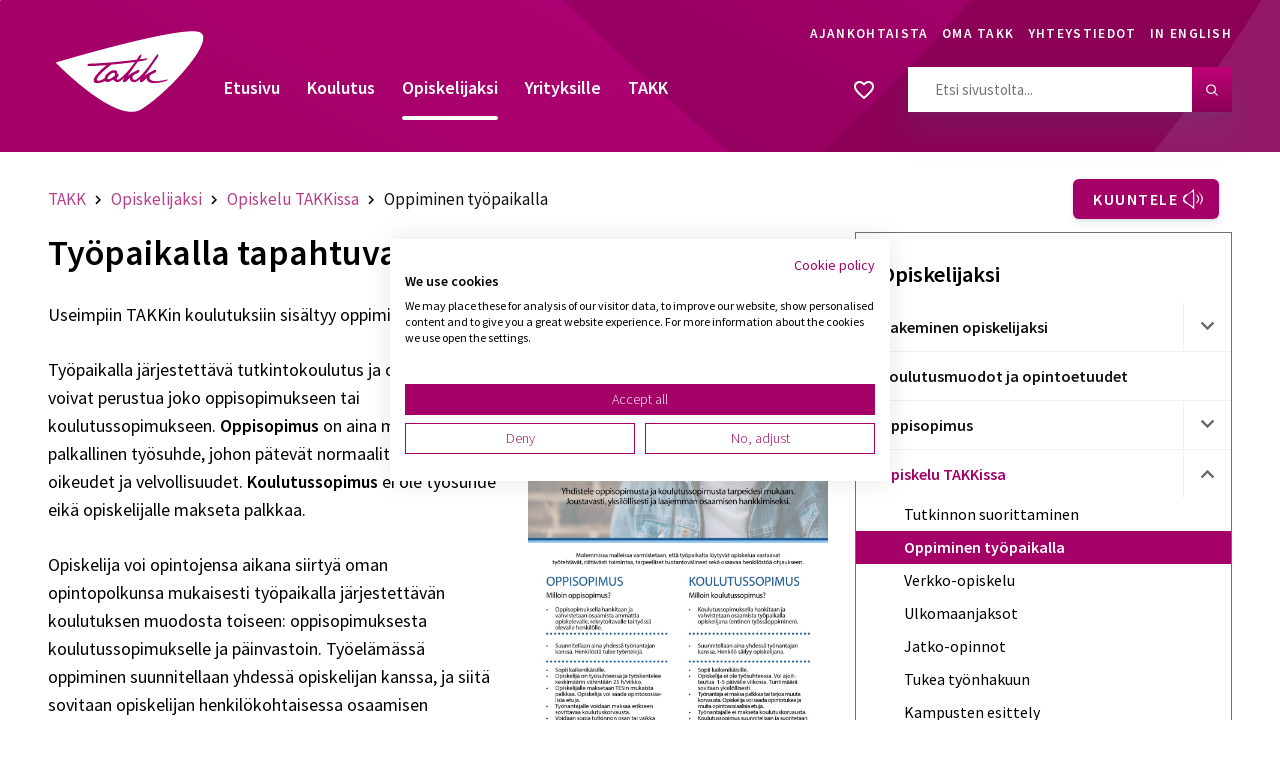

--- FILE ---
content_type: text/html; charset=utf-8
request_url: https://www.takk.fi/fi/opiskelijaksi/opiskelu-takkissa/oppiminen-tyopaikalla
body_size: 28695
content:
<!DOCTYPE html>
<html class="no-js" lang="fi">
<head>

<meta charset="utf-8">
<!-- 
	This website is powered by TYPO3 - inspiring people to share!
	TYPO3 is a free open source Content Management Framework initially created by Kasper Skaarhoj and licensed under GNU/GPL.
	TYPO3 is copyright 1998-2025 of Kasper Skaarhoj. Extensions are copyright of their respective owners.
	Information and contribution at https://typo3.org/
-->


<link rel="icon" href="https://www.takk.fi/_assets/6b10aebcfadbd4527b45ec2a9cdb0508/Assets/images/favicon.ico" type="image/vnd.microsoft.icon">
<title>Oppiminen työpaikalla – TAKK</title>
<meta http-equiv="x-ua-compatible" content="IE=edge">
<meta name="generator" content="TYPO3 CMS">
<meta name="viewport" content="width=device-width,initial-scale=1">
<meta name="description" content="Työpaikalla järjestettävä tutkintokoulutus ja oppiminen voivat perustua joko oppisopimukseen tai koulutussopimukseen. Oppisopimus on aina määräaikainen, palkallinen työsuhde, johon pätevät normaalit työsuhteen oikeudet ja velvollisuudet.">
<meta property="og:title" content="Oppiminen työpaikalla">
<meta property="og:description" content="Työpaikalla järjestettävä tutkintokoulutus ja oppiminen voivat perustua joko oppisopimukseen tai koulutussopimukseen. Oppisopimus on aina määräaikainen, palkallinen työsuhde, johon pätevät normaalit työsuhteen oikeudet ja velvollisuudet.">
<meta name="twitter:card" content="summary">
<meta name="twitter:title" content="Oppiminen työpaikalla">
<meta name="twitter:description" content="Työpaikalla järjestettävä tutkintokoulutus ja oppiminen voivat perustua joko oppisopimukseen tai koulutussopimukseen. Oppisopimus on aina määräaikainen, palkallinen työsuhde, johon pätevät normaalit t">
<meta name="msapplication-tap-highlight" content="no">


<link rel="stylesheet" href="https://www.takk.fi/typo3temp/assets/compressed/merged-529f3440e80d41315fb3bf32758973f9-63e9d16a1f45392a34e1a711f28c6ef8.css?1732524878" media="all">






<script type="text/plain" data-cookiefirst-category="functional">(function(w,d,s,l,i){w[l]=w[l]||[];w[l].push({'gtm.start':
new Date().getTime(),event:'gtm.js'});var f=d.getElementsByTagName(s)[0],
j=d.createElement(s),dl=l!='dataLayer'?'&l='+l:'';j.async=true;j.src=
'https://www.googletagmanager.com/gtm.js?id='+i+dl;f.parentNode.insertBefore(j,f);
})(window,document,'script','dataLayer','GTM-MJ6SRGK');</script><style>
    ul ul { margin-bottom: 0; }
</style> <meta name="google-site-verification" content="h9Cu8azc7RyjtgfQCX45gDFWQaY6SN7eq6jTYFpqUIM"/><meta name="google-site-verification" content="jFfdOTkOiWX8luOHjUxenloJg2i9zNfEBFmXTL027W4"/> <script src="//f1-eu.readspeaker.com/script/10081/webReader/webReader.js?pids=wr" type="text/javascript"></script><!-- Global site tag (gtag.js) - Google Ads: 699523999 -->
<script async src="https://www.googletagmanager.com/gtag/js?id=AW-699523999"></script>
<script>
  window.dataLayer = window.dataLayer || [];
  function gtag(){dataLayer.push(arguments);}
  gtag('js', new Date());
  gtag('config', 'AW-699523999');
</script> <script defer data-domain="takk.fi" src=https://plausible.io/js/script.js></script>  <meta name="msvalidate.01" content="CECD319269EA5572A89C8E4AC3CD2A0C" />
<link rel="canonical" href="https://www.takk.fi/fi/opiskelijaksi/opiskelu-takkissa/oppiminen-tyopaikalla"/>

<!-- This site is optimized with the Yoast SEO for TYPO3 plugin - https://yoast.com/typo3-extensions-seo/ -->
<script type="application/ld+json">[{"@context":"https:\/\/www.schema.org","@type":"BreadcrumbList","itemListElement":[{"@type":"ListItem","position":1,"item":{"@id":"https:\/\/www.takk.fi\/fi\/","name":"TAKK"}},{"@type":"ListItem","position":2,"item":{"@id":"https:\/\/www.takk.fi\/fi\/opiskelijaksi","name":"Opiskelijaksi"}},{"@type":"ListItem","position":3,"item":{"@id":"https:\/\/www.takk.fi\/fi\/opiskelijaksi\/opiskelu-takkissa","name":"Opiskelu TAKKissa"}},{"@type":"ListItem","position":4,"item":{"@id":"https:\/\/www.takk.fi\/fi\/opiskelijaksi\/opiskelu-takkissa\/oppiminen-tyopaikalla","name":"Oppiminen ty\u00f6paikalla"}}]}]</script>

<!-- VhsAssetsDependenciesLoaded aa5c5e76eb73b11d4796d3b4aecbe5ac,2ba03fc8684bb7953102bf905f464bd7,d26352fff2c54be5b3847c9bb9135be3,bottom -->
<script type="text/javascript" src="/_assets/6b10aebcfadbd4527b45ec2a9cdb0508/Assets/app.head-57876d9e60.js"></script>
<link rel="stylesheet" href="/_assets/6b10aebcfadbd4527b45ec2a9cdb0508/Assets/app.css" />
<link rel="stylesheet" href="https://fonts.googleapis.com/css?family=Source+Sans+Pro:300,400,400i,600,600i" /></head>
<body>
<noscript><iframe src="https://www.googletagmanager.com/ns.html?id=GTM-MJ6SRGK"
height="0" width="0" style="display:none;visibility:hidden"></iframe></noscript>




    









<script type="text/javascript">
  window.TAKK_FAVORITE_URL = "";
</script>

<style>
  .Navbar--secondary .Wrap {z-index: 105;}
  .rsbtn{float: right;top: 10px;left: 55px;width: 320px!important;}
  .rs_addtools .rsbtn_toolpanel .rsbtn_tools,
  .rsbtn .rsbtn_toolpanel .rsbtn_tools {width: 320px;}
  /* @media screen and (max-width: 600px) {
  .rs_href{left: 35px;position: relative;}
  } */
</style>

  


    
            <script src="https://consent.cookiefirst.com/sites/takk.fi-66554120-4a7b-42d0-89fa-89ead9fcb674/consent.js"></script>
    
  










  

  

<!--TYPO3SEARCH_end-->

<header id="js-Header" class="Header ">
  <div class="Header-main">
    <div class="Header-main-wrap Wrap">
      <div class="Header-primary">
        <div class="Header-logo">
          
              <a href="https://www.takk.fi/" title="logo">
            
          



<svg class="Icon Icon--logo ">
  <use xlink:href="/_assets/6b10aebcfadbd4527b45ec2a9cdb0508/Assets/images/symbol-defs.svg#Icon--logo"></use>
</svg>




          </a>
        </div>

        <div class="Flex -grow">
          <div class="Flex-item -full">
            <div class="Header-secondary ">
              
              

<nav class="Header-navSecondary" aria-label="top-navigation" role="navigation">
  
    <ul>
      
        
  <li class="Header-navSecondary-item ">
    <a class="Header-navSecondary-link" href="/fi/ajankohtaista">
      Ajankohtaista
    </a>
  </li>

      
        
  <li class="Header-navSecondary-item ">
    <a class="Header-navSecondary-link" href="/fi/oma-takk">
      Oma TAKK
    </a>
  </li>

      
        
  <li class="Header-navSecondary-item ">
    <a class="Header-navSecondary-link" href="/fi/yhteystiedot/yhteystiedot">
      Yhteystiedot
    </a>
  </li>

      
      <li class="Header-navSecondary-item">
        
            <a href="/en/home" class="Header-navSecondary-link">
              In English
            </a>
          
      </li>
    </ul>
  
</nav>

            </div>
          </div>
          <div class="Flex-item">
            <div class="">
              
              



<nav id="js-Header-nav" class="Header-nav" aria-label="navigation" role="navigation">
  
    <ul>
      
        

  <li class="Header-nav-item
    
    
    "
  >
    <a class="Header-nav-link" href="/fi/etusivu">
      Etusivu
    </a>

    
      
    
  </li>

      
        

  <li class="Header-nav-item
    
    
    "
  >
    <a class="Header-nav-link" href="/fi/koulutukset/koulutukset">
      Koulutus
    </a>

    
      
        <span class="Header-nav-trigger">
          <i class="Header-nav-trigger-icon"></i>
        </span>
        
          <ul class="Header-nav-sub">
            
              

  <li class="Header-nav-item
    
    
    "
  >
    <a class="Header-nav-link" href="/fi/koulutukset/koulutukset">
      Koulutukset
    </a>

    
      
    
  </li>

            
              

  <li class="Header-nav-item
    
    
    "
  >
    <a class="Header-nav-link" href="/fi/koulutukset/lyhytkurssit-testit-ja-kortit">
      Lyhytkurssit, testit ja kortit
    </a>

    
      
    
  </li>

            
              

  <li class="Header-nav-item
    
    
    "
  >
    <a class="Header-nav-link" href="/fi/koulutukset/rekrytoivat-koulutukset">
      Rekrytoivat koulutukset
    </a>

    
      
    
  </li>

            
              

  <li class="Header-nav-item
    
    
    "
  >
    <a class="Header-nav-link" href="https://www.takk.fi/fi/koulutukset/koulutukset?btype=EST-012">
      Verkko-opinnot
    </a>

    
      
    
  </li>

            
              

  <li class="Header-nav-item
    
    
    "
  >
    <a class="Header-nav-link" href="https://www.takk.fi/fi/koulutukset/koulutukset?btype=EST-001">
      Maahanmuuttaneiden koulutukset
    </a>

    
      
    
  </li>

            
              

  <li class="Header-nav-item
    
    
    "
  >
    <a class="Header-nav-link" href="/fi/koulutukset/ammattialat">
      Ammattialat
    </a>

    
      
        <span class="Header-nav-trigger">
          <i class="Header-nav-trigger-icon"></i>
        </span>
        
          <ul class="Header-nav-sub mobileOnly">
            
              

  <li class="Header-nav-item
    
    
    "
  >
    <a class="Header-nav-link" href="/fi/koulutukset/ammattialat/asiakaspalvelu">
      Asiakaspalvelu
    </a>

    
      
        <span class="Header-nav-trigger">
          <i class="Header-nav-trigger-icon"></i>
        </span>
        
          <ul class="Header-nav-sub mobileOnly">
            
              

  <li class="Header-nav-item
    
    
    "
  >
    <a class="Header-nav-link" href="/fi/koulutukset/ammattialat/asiakaspalvelu/tammermaticin-huoltoasentajista-valmistui-palveluosaajia">
      Tammermatic
    </a>

    
      
    
  </li>

            
              

  <li class="Header-nav-item
    
    
    "
  >
    <a class="Header-nav-link" href="/fi/koulutukset/ammattialat/asiakaspalvelu/palveluosaajia-lannen-palveluyhtioille">
      Lännen Palveluyhtiöt
    </a>

    
      
    
  </li>

            
              

  <li class="Header-nav-item
    
    
    "
  >
    <a class="Header-nav-link" href="/fi/koulutukset/ammattialat/asiakaspalvelu/pop-valmennuksella-kehitettiin-kangasalan-toimistopalveluita">
      Kangasalan kaupunki
    </a>

    
      
    
  </li>

            
              

  <li class="Header-nav-item
    
    
    "
  >
    <a class="Header-nav-link" href="/fi/koulutukset/ammattialat/asiakaspalvelu/suomen-suurimman-kylakaupan-toimintaa-kehitettiin-palveluosaajapassi-valmennuksella">
      Veljekset Keskinen
    </a>

    
      
    
  </li>

            
              

  <li class="Header-nav-item
    
    
    "
  >
    <a class="Header-nav-link" href="/fi/koulutukset/ammattialat/asiakaspalvelu/tay-palvelut-panostaa-palveluosaamiseen">
      TAY-Palvelut
    </a>

    
      
    
  </li>

            
              

  <li class="Header-nav-item
    
    
    "
  >
    <a class="Header-nav-link" href="/fi/koulutukset/ammattialat/asiakaspalvelu/k-ryhman-kaupoissa-asiakaspalvelu-on-pop">
      K-ryhmän kaupat
    </a>

    
      
    
  </li>

            
              

  <li class="Header-nav-item
    
    
    "
  >
    <a class="Header-nav-link" href="/fi/koulutukset/ammattialat/asiakaspalvelu/tampereen-teatteri-palvelua-teatterikavijan-parhaaksi">
      Tampereen teatteri
    </a>

    
      
    
  </li>

            
              

  <li class="Header-nav-item
    
    
    "
  >
    <a class="Header-nav-link" href="/fi/koulutukset/ammattialat/asiakaspalvelu/tampere-talon-palvelukulttuuri-koottiin-kasikirjan-muotoon">
      Tampere-talo
    </a>

    
      
    
  </li>

            
              

  <li class="Header-nav-item
    
    
    "
  >
    <a class="Header-nav-link" href="/fi/koulutukset/ammattialat/asiakaspalvelu/juvenes-print-valitsi-asiakaspalvelun-kehittamiseen-takkin-asiakaspalvelukoulutuksen">
      Juvenes Print
    </a>

    
      
    
  </li>

            
              

  <li class="Header-nav-item
    
    
    "
  >
    <a class="Header-nav-link" href="/fi/koulutukset/ammattialat/asiakaspalvelu/palveluosaajapassikonsepti-taysin-ja-takkin-yhteistyona">
      Palveluosaajapassikonsepti Taysin ja TAKKin yhteistyönä
    </a>

    
      
    
  </li>

            
              

  <li class="Header-nav-item
    
    
    "
  >
    <a class="Header-nav-link" href="/fi/koulutukset/ammattialat/asiakaspalvelu/ensimmaiset-palveluosaajapassit">
      Ensimmäiset palveluosaajapassit
    </a>

    
      
    
  </li>

            
          </ul>
        
      
    
  </li>

            
              

  <li class="Header-nav-item
    
    
    "
  >
    <a class="Header-nav-link" href="/fi/koulutukset/ammattialat/asioimis-ja-oikeustulkkaus">
      Asioimis- ja oikeustulkkaus
    </a>

    
      
        <span class="Header-nav-trigger">
          <i class="Header-nav-trigger-icon"></i>
        </span>
        
          <ul class="Header-nav-sub mobileOnly">
            
              

  <li class="Header-nav-item
    
    
    "
  >
    <a class="Header-nav-link" href="/fi/koulutukset/ammattialat/asioimis-ja-oikeustulkkaus/asioimistulkki-auttaa-solmujen-aukomisessa">
      Asioimistulkki auttaa solmujen aukomisessa
    </a>

    
      
    
  </li>

            
              

  <li class="Header-nav-item
    
    
    "
  >
    <a class="Header-nav-link" href="/fi/koulutukset/ammattialat/asioimis-ja-oikeustulkkaus/mielenterveystulkkaus-on-vaativa-laji">
      Mielenterveystulkkaus on vaativa laji
    </a>

    
      
    
  </li>

            
              

  <li class="Header-nav-item
    
    
    "
  >
    <a class="Header-nav-link" href="/fi/koulutukset/ammattialat/asioimis-ja-oikeustulkkaus/ammattitaitoisella-tulkilla-on-kysyntaa">
      Ammattitaitoisella tulkilla on kysyntää
    </a>

    
      
    
  </li>

            
              

  <li class="Header-nav-item
    
    
    "
  >
    <a class="Header-nav-link" href="/fi/koulutukset/ammattialat/asioimis-ja-oikeustulkkaus/oikeustulkki-toimii-paljon-vartijana">
      Oikeustulkki toimii paljon vartijana
    </a>

    
      
    
  </li>

            
              

  <li class="Header-nav-item
    
    
    "
  >
    <a class="Header-nav-link" href="/fi/koulutukset/ammattialat/asioimis-ja-oikeustulkkaus/kuka-tahansa-kielta-osaava-ei-sovellu-tulkiksi-oikeuskasittelyyn">
      Kuka tahansa kieltä osaava ei sovellu tulkiksi oikeuskäsittelyyn
    </a>

    
      
    
  </li>

            
              

  <li class="Header-nav-item
    
    
    "
  >
    <a class="Header-nav-link" href="/fi/koulutukset/ammattialat/asioimis-ja-oikeustulkkaus/takkin-tulkkitiimi-palkittiin-esimerkillisesta-tyosta">
      TAKKin tulkkitiimi palkittiin esimerkillisestä työstä
    </a>

    
      
    
  </li>

            
              

  <li class="Header-nav-item
    
    
    "
  >
    <a class="Header-nav-link" href="/fi/koulutukset/ammattialat/asioimis-ja-oikeustulkkaus/opiskelijapalautetta-asioimistulkkikoulutuksesta">
      Opiskelijapalautetta asioimistulkkikoulutuksesta
    </a>

    
      
    
  </li>

            
          </ul>
        
      
    
  </li>

            
              

  <li class="Header-nav-item
    
    
    "
  >
    <a class="Header-nav-link" href="/fi/koulutukset/ammattialat/autoala">
      Autoala
    </a>

    
      
        <span class="Header-nav-trigger">
          <i class="Header-nav-trigger-icon"></i>
        </span>
        
          <ul class="Header-nav-sub mobileOnly">
            
              

  <li class="Header-nav-item
    
    
    "
  >
    <a class="Header-nav-link" href="/fi/koulutukset/ammattialat/autoala/takkin-autohalli">
      TAKKin autohalli
    </a>

    
      
    
  </li>

            
              

  <li class="Header-nav-item
    
    
    "
  >
    <a class="Header-nav-link" href="/fi/koulutukset/ammattialat/autoala/nokian-insinoorin-uusi-ura">
      Nokian insinöörin uusi ura
    </a>

    
      
    
  </li>

            
              

  <li class="Header-nav-item
    
    
    "
  >
    <a class="Header-nav-link" href="/fi/koulutukset/ammattialat/autoala/rekrykoulutuksesta-vastaus-raskaan-kaluston-mekaanikkopulaan">
      RekryKoulutus on vastaus mekaanikkopulaan
    </a>

    
      
    
  </li>

            
              

  <li class="Header-nav-item
    
    
    "
  >
    <a class="Header-nav-link" href="/fi/koulutukset/ammattialat/autoala/lielahden-autokeskus-oppisopimuksia-vuodesta-1988">
      Lielahden Autokeskus oppisopimuksia vuodesta 1988
    </a>

    
      
    
  </li>

            
              

  <li class="Header-nav-item
    
    
    "
  >
    <a class="Header-nav-link" href="/fi/koulutukset/ammattialat/autoala/yritystarinat/raskone-loytaa-uudet-asentajat-rekrykoulutuksella">
      Raskone löytää uudet asentajat RekryKoulutuksella
    </a>

    
      
    
  </li>

            
          </ul>
        
      
    
  </li>

            
              

  <li class="Header-nav-item
    
    
    "
  >
    <a class="Header-nav-link" href="/fi/koulutukset/ammattialat/hydrauliikka">
      Hydrauliikka
    </a>

    
      
        <span class="Header-nav-trigger">
          <i class="Header-nav-trigger-icon"></i>
        </span>
        
          <ul class="Header-nav-sub mobileOnly">
            
              

  <li class="Header-nav-item
    
    
    "
  >
    <a class="Header-nav-link" href="/fi/koulutukset/ammattialat/hydrauliikka/hydrauliikkahalli">
      Hydrauliikkahalli
    </a>

    
      
    
  </li>

            
          </ul>
        
      
    
  </li>

            
              

  <li class="Header-nav-item
    
    
    "
  >
    <a class="Header-nav-link" href="/fi/koulutukset/ammattialat/johtaminen-ja-esihenkilotyo">
      Johtaminen ja esihenkilötyö
    </a>

    
      
        <span class="Header-nav-trigger">
          <i class="Header-nav-trigger-icon"></i>
        </span>
        
          <ul class="Header-nav-sub mobileOnly">
            
              

  <li class="Header-nav-item
    
    
    "
  >
    <a class="Header-nav-link" href="/fi/koulutukset/ammattialat/johtaminen-ja-esihenkilotyo/pirhalle-raataloity-johtamiskoulutus-sai-pirhalaisten-keskuudessa-erinomaisen-vastaanoton">
      Pirhan johtamiskoulutus sai erinomaisen vastaanoton
    </a>

    
      
    
  </li>

            
              

  <li class="Header-nav-item
    
    
    "
  >
    <a class="Header-nav-link" href="/fi/koulutukset/ammattialat/johtaminen-ja-esihenkilotyo/tyoyhteisosovittelija-ei-saa-pelata-konflikteja">
      Työyhteisösovittelija ei saa pelätä konflikteja
    </a>

    
      
    
  </li>

            
              

  <li class="Header-nav-item
    
    
    "
  >
    <a class="Header-nav-link" href="/fi/koulutukset/ammattialat/johtaminen-ja-esihenkilotyo/tiiminvetajien-valmennus-toi-lisapuhtia-arnon-oyn-arkeen">
      Tiiminvetäjien valmennus toi lisäpuhtia Arnonin arkeen
    </a>

    
      
    
  </li>

            
              

  <li class="Header-nav-item
    
    
    "
  >
    <a class="Header-nav-link" href="/fi/koulutukset/ammattialat/johtaminen-ja-esihenkilotyo/metalliyritys-kouluttaa-tyonjohtajat-omista-riveistaan">
      Metalliyritys kouluttaa työnjohtajat omista riveistään
    </a>

    
      
    
  </li>

            
              

  <li class="Header-nav-item
    
    
    "
  >
    <a class="Header-nav-link" href="/fi/koulutukset/ammattialat/johtaminen-ja-esihenkilotyo/johtamisoppia-irlannista">
      Johtamisoppia Irlannista
    </a>

    
      
    
  </li>

            
              

  <li class="Header-nav-item
    
    
    "
  >
    <a class="Header-nav-link" href="/fi/koulutukset/ammattialat/johtaminen-ja-esihenkilotyo/tekniikan-erikoisammattitutkinnosta-evaita-esimiestyohon">
      Tekniikan erikoisammattitutkinnosta eväitä esimiestyöhön
    </a>

    
      
    
  </li>

            
              

  <li class="Header-nav-item
    
    
    "
  >
    <a class="Header-nav-link" href="/fi/koulutukset/ammattialat/johtaminen-ja-esihenkilotyo/video-tekniikan-erikoisammattitutkinto">
      Video: Tekniikan erikoisammattitutkinto
    </a>

    
      
    
  </li>

            
              

  <li class="Header-nav-item
    
    
    "
  >
    <a class="Header-nav-link" href="/fi/koulutukset/ammattialat/johtaminen-ja-esihenkilotyo/apteekkarin-uudet-opit">
      Apteekkarin uudet opit
    </a>

    
      
    
  </li>

            
              

  <li class="Header-nav-item
    
    
    "
  >
    <a class="Header-nav-link" href="/fi/koulutukset/ammattialat/johtaminen-ja-esihenkilotyo/lupa-tehda-toisin-uutta-rohkeutta-johtamiseen-koulutuksesta">
      Lupa tehdä toisin - uutta rohkeutta johtamiseen koulutuksesta
    </a>

    
      
    
  </li>

            
              

  <li class="Header-nav-item
    
    
    "
  >
    <a class="Header-nav-link" href="/fi/koulutukset/ammattialat/johtaminen-ja-esihenkilotyo/apteekkiala-ja-takk-15-vuotta-koulutusyhteistyota">
      Apteekkiala ja TAKK - 15 vuotta koulutusyhteistyötä
    </a>

    
      
    
  </li>

            
              

  <li class="Header-nav-item
    
    
    "
  >
    <a class="Header-nav-link" href="/fi/koulutukset/ammattialat/johtaminen-ja-esihenkilotyo/liinia-johtamista-hatanpaalla">
      Liiniä johtamista Hatanpäällä
    </a>

    
      
    
  </li>

            
              

  <li class="Header-nav-item
    
    
    "
  >
    <a class="Header-nav-link" href="/fi/koulutukset/ammattialat/johtaminen-ja-esihenkilotyo/viola-kodissa-valmistaudutaan-sote-uudistukseen">
      Viola-kodissa valmistaudutaan sote-uudistukseen
    </a>

    
      
    
  </li>

            
              

  <li class="Header-nav-item
    
    
    "
  >
    <a class="Header-nav-link" href="/fi/koulutukset/ammattialat/johtaminen-ja-esihenkilotyo/osuvaa-johtamisosaamista-tampere-taloon">
      Osuvaa johtamisosaamista Tampere-taloon
    </a>

    
      
    
  </li>

            
              

  <li class="Header-nav-item
    
    
    "
  >
    <a class="Header-nav-link" href="/fi/koulutukset/ammattialat/johtaminen-ja-esihenkilotyo/kuntaesimiehille-raataloity-jet">
      Kuntaesimiehille räätälöity JET
    </a>

    
      
    
  </li>

            
              

  <li class="Header-nav-item
    
    
    "
  >
    <a class="Header-nav-link" href="/fi/koulutukset/ammattialat/johtaminen-ja-esihenkilotyo/kehitysideat-kaytantoon-oppisopimuksella">
      Kehitysideat käytäntöön oppisopimuksella
    </a>

    
      
    
  </li>

            
          </ul>
        
      
    
  </li>

            
              

  <li class="Header-nav-item
    
    
    "
  >
    <a class="Header-nav-link" href="/fi/koulutukset/ammattialat/kasvatus-ja-ohjausala">
      Kasvatus- ja ohjausala
    </a>

    
      
        <span class="Header-nav-trigger">
          <i class="Header-nav-trigger-icon"></i>
        </span>
        
          <ul class="Header-nav-sub mobileOnly">
            
              

  <li class="Header-nav-item
    
    
    "
  >
    <a class="Header-nav-link" href="/fi/koulutukset/ammattialat/kasvatus-ja-ohjausala/takkin-koulutus-tarjoaa-tietoa-ja-valmiuksia-toimia-nepsy-lasten-kanssa">
      TAKKin koulutus tarjoaa tietoa ja valmiuksia toimia nepsy-lasten kanssa
    </a>

    
      
    
  </li>

            
              

  <li class="Header-nav-item
    
    
    "
  >
    <a class="Header-nav-link" href="/fi/koulutukset/ammattialat/kasvatus-ja-ohjausala/koulutus-on-oikeasti-muuttanut-omaa-toimintaani">
      Koulutus muutti Kirsin toimintaa päiväkodin arjessa
    </a>

    
      
    
  </li>

            
              

  <li class="Header-nav-item
    
    
    "
  >
    <a class="Header-nav-link" href="/fi/koulutukset/ammattialat/kasvatus-ja-ohjausala/koulunkaynninohjaajaksi-oppisopimuksella">
      Koulunkäynninohjaajaksi oppisopimuksella
    </a>

    
      
    
  </li>

            
              

  <li class="Header-nav-item
    
    
    "
  >
    <a class="Header-nav-link" href="/fi/koulutukset/ammattialat/kasvatus-ja-ohjausala/koulunkaynninohjaajan-tyo-palkitsee-joka-paiva">
      Koulunkäynninohjaajan työ palkitsee joka päivä
    </a>

    
      
    
  </li>

            
          </ul>
        
      
    
  </li>

            
              

  <li class="Header-nav-item
    
    
    "
  >
    <a class="Header-nav-link" href="/fi/koulutukset/ammattialat/kauneudenhoito">
      Kauneudenhoito
    </a>

    
      
        <span class="Header-nav-trigger">
          <i class="Header-nav-trigger-icon"></i>
        </span>
        
          <ul class="Header-nav-sub mobileOnly">
            
              

  <li class="Header-nav-item
    
    
    "
  >
    <a class="Header-nav-link" href="/fi/koulutukset/ammattialat/kauneudenhoito/kosmetologit-ovat-hyvinvoinnin-kokonaisvaltaisia-osaajia">
      Kosmetologit ovat hyvinvoinnin kokonaisvaltaisia osaajia
    </a>

    
      
    
  </li>

            
              

  <li class="Header-nav-item
    
    
    "
  >
    <a class="Header-nav-link" href="/fi/koulutukset/ammattialat/kauneudenhoito/kosmetologiksi-ja-yrittajaksi">
      Kosmetologiksi ja yrittäjäksi
    </a>

    
      
    
  </li>

            
              

  <li class="Header-nav-item
    
    
    "
  >
    <a class="Header-nav-link" href="/fi/koulutukset/ammattialat/kauneudenhoito/yhdessa-yrittajiksi-taidolla-ja-sydamella">
      Yhdessä yrittäjiksi - taidolla ja sydämellä
    </a>

    
      
    
  </li>

            
              

  <li class="Header-nav-item
    
    
    "
  >
    <a class="Header-nav-link" href="/fi/koulutukset/ammattialat/kauneudenhoito/kosmetologiopiskelijat-loihtivat-mm-kisojen-vip-vieraat-kisakuosiin">
      Kosmetologiopiskelijat loihtivat MM-vieraat kisakuosiin
    </a>

    
      
    
  </li>

            
              

  <li class="Header-nav-item
    
    
    "
  >
    <a class="Header-nav-link" href="/fi/koulutukset/ammattialat/kauneudenhoito/lumovan-elavaisessa-tunnelmassa-viihtyvat-seka-asiakkaat-etta-opiskelijat">
      Lumovan tunnelmassa viihtyvät sekä asiakkaat että opiskelijat
    </a>

    
      
    
  </li>

            
              

  <li class="Header-nav-item
    
    
    "
  >
    <a class="Header-nav-link" href="/fi/koulutukset/ammattialat/kauneudenhoito/monimuotokoulutus-tarjosi-katrille-mahdollisuuden-opiskella-jalkojenhoitajaksi">
      Monimuotokoulutus mahdollisti jalkojenhoitajaksi opiskelun
    </a>

    
      
    
  </li>

            
          </ul>
        
      
    
  </li>

            
              

  <li class="Header-nav-item
    
    
    "
  >
    <a class="Header-nav-link" href="/fi/koulutukset/ammattialat/kiinteistonvalitys-ja-isannointi">
      Kiinteistönvälitys ja isännöinti
    </a>

    
      
        <span class="Header-nav-trigger">
          <i class="Header-nav-trigger-icon"></i>
        </span>
        
          <ul class="Header-nav-sub mobileOnly">
            
              

  <li class="Header-nav-item
    
    
    "
  >
    <a class="Header-nav-link" href="/fi/koulutukset/ammattialat/liiketalous-ja-kauppa/remax-koulutti-uudiskohteiden-valitykseen">
      REMAX koulutti uudiskohteiden välitykseen
    </a>

    
      
    
  </li>

            
              

  <li class="Header-nav-item
    
    
    "
  >
    <a class="Header-nav-link" href="/fi/koulutukset/ammattialat/liiketalous-ja-kauppa/kiinteistonvalityksen-pikamatka-ja-maraton">
      Kiinteistönvälityksen pikamatka ja maraton
    </a>

    
      
    
  </li>

            
              

  <li class="Header-nav-item
    
    
    "
  >
    <a class="Header-nav-link" href="/fi/koulutukset/ammattialat/kiinteistopalvelut/kesa-toissa-muttei-haittaa">
      Kesä töissä muttei haittaa
    </a>

    
      
    
  </li>

            
              

  <li class="Header-nav-item
    
    
    "
  >
    <a class="Header-nav-link" href="/fi/koulutukset/ammattialat/kiinteistopalvelut/ammattiurheilijasta-isannoitsijaksi">
      Ammattiurheilijasta isännöitsijäksi
    </a>

    
      
    
  </li>

            
              

  <li class="Header-nav-item
    
    
    "
  >
    <a class="Header-nav-link" href="/fi/koulutukset/ammattialat/kiinteistonvalitys-ja-isannointi/kristiina-erikoistui-kiinteistonvalitysopinnoissaan-maa-ja-metsatiloihin">
      Kiinteistönvälittäjä Kristiina erikoistui maa- ja metsätiloihin
    </a>

    
      
    
  </li>

            
              

  <li class="Header-nav-item
    
    
    "
  >
    <a class="Header-nav-link" href="/fi/koulutukset/ammattialat/liiketalous-ja-kauppa/lkv-valmennuksesta-avaimet-onnistumiseen">
      LKV-valmennuksesta avaimet onnistumiseen
    </a>

    
      
    
  </li>

            
              

  <li class="Header-nav-item
    
    
    "
  >
    <a class="Header-nav-link" href="/fi/koulutukset/ammattialat/liiketalous-ja-kauppa/kiinteistoalalle-huhkimaan">
      Kiinteistöalalle huhkimaan
    </a>

    
      
    
  </li>

            
          </ul>
        
      
    
  </li>

            
              

  <li class="Header-nav-item
    
    
    "
  >
    <a class="Header-nav-link" href="/fi/koulutukset/ammattialat/kiinteistopalvelut">
      Kiinteistöpalvelut
    </a>

    
      
        <span class="Header-nav-trigger">
          <i class="Header-nav-trigger-icon"></i>
        </span>
        
          <ul class="Header-nav-sub mobileOnly">
            
              

  <li class="Header-nav-item
    
    
    "
  >
    <a class="Header-nav-link" href="/fi/koulutukset/ammattialat/kiinteistopalvelut/uusi-kieli-ja-ammatti">
      Uusi kieli ja ammatti
    </a>

    
      
    
  </li>

            
              

  <li class="Header-nav-item
    
    
    "
  >
    <a class="Header-nav-link" href="/fi/koulutukset/ammattialat/kiinteistopalvelut/kiinteistokoordinaattori-mika-laine">
      Kiinteistökoordinaattori Mika Laine
    </a>

    
      
    
  </li>

            
              

  <li class="Header-nav-item
    
    
    "
  >
    <a class="Header-nav-link" href="/fi/koulutukset/ammattialat/kiinteistopalvelut/timo-alkoi-huoltaa-lentokoneiden-sijasta-lentoasemaa">
      Timo vaihtoi lentoasemahuoltoon
    </a>

    
      
    
  </li>

            
              

  <li class="Header-nav-item
    
    
    "
  >
    <a class="Header-nav-link" href="/fi/koulutukset/ammattialat/kiinteistopalvelut/tyollistymiseen-tahtaava-koulutus-onnistui-yli-odotusten">
      Työllistyminen oli paras syntymäpäivälahja
    </a>

    
      
    
  </li>

            
              

  <li class="Header-nav-item
    
    
    "
  >
    <a class="Header-nav-link" href="/fi/koulutukset/ammattialat/kiinteistopalvelut/pekka-sai-itseluottamusta-kiinteistonhoidon-opinnoista">
      Pekka sai itseluottamusta kiinteistönhoidon opinnoista
    </a>

    
      
    
  </li>

            
              

  <li class="Header-nav-item
    
    
    "
  >
    <a class="Header-nav-link" href="/fi/koulutukset/ammattialat/kiinteistopalvelut/kiinteistonhoitajaksi-oppisopimuksella">
      Kiinteistönhoitajaksi oppisopimuksella
    </a>

    
      
    
  </li>

            
          </ul>
        
      
    
  </li>

            
              

  <li class="Header-nav-item
    
    
    "
  >
    <a class="Header-nav-link" href="/fi/koulutukset/ammattialat/kone-ja-tuotantotekniikka">
      Kone- ja tuotantotekniikka
    </a>

    
      
        <span class="Header-nav-trigger">
          <i class="Header-nav-trigger-icon"></i>
        </span>
        
          <ul class="Header-nav-sub mobileOnly">
            
              

  <li class="Header-nav-item
    
    
    "
  >
    <a class="Header-nav-link" href="/fi/koulutukset/ammattialat/kone-ja-tuotantotekniikka/kone-ja-tuotantotekniikan-oppimisymparisto">
      Kone- ja tuotantotekniikan oppimisympäristö
    </a>

    
      
    
  </li>

            
              

  <li class="Header-nav-item
    
    
    "
  >
    <a class="Header-nav-link" href="/fi/koulutukset/ammattialat/kone-ja-tuotantotekniikka/hitsaajan-patevyyskokeet-ja-hitsauskoulutus">
      Hitsaajan pätevyyskokeet ja hitsauskoulutus
    </a>

    
      
    
  </li>

            
              

  <li class="Header-nav-item
    
    
    "
  >
    <a class="Header-nav-link" href="/fi/koulutukset/ammattialat/kone-ja-tuotantotekniikka/luokkahitsaajalle-riittaa-toita">
      Luokkahitsaajalle riittää töitä
    </a>

    
      
    
  </li>

            
              

  <li class="Header-nav-item
    
    
    "
  >
    <a class="Header-nav-link" href="/fi/koulutukset/ammattialat/kone-ja-tuotantotekniikka/oma-ala-selville-kokeilemalla">
      Oma ala selville kokeilemalla
    </a>

    
      
    
  </li>

            
              

  <li class="Header-nav-item
    
    
    "
  >
    <a class="Header-nav-link" href="/fi/koulutukset/ammattialat/kone-ja-tuotantotekniikka/oppisopimuspaikka-koneistajaksi-10-minuutissa">
      Oppisopimuspaikka koneistajaksi 10 minuutissa
    </a>

    
      
    
  </li>

            
              

  <li class="Header-nav-item
    
    
    "
  >
    <a class="Header-nav-link" href="/fi/koulutukset/ammattialat/kone-ja-tuotantotekniikka/kilpaurheilun-ja-opiskelun-yhdistaminen">
      Kilpaurheilun ja opiskelun yhdistäminen
    </a>

    
      
    
  </li>

            
              

  <li class="Header-nav-item
    
    
    "
  >
    <a class="Header-nav-link" href="/fi/koulutukset/ammattialat/kone-ja-tuotantotekniikka/urheilun-ehdoilla-koneistajaksi">
      Urheilun ehdoilla koneistajaksi
    </a>

    
      
    
  </li>

            
              

  <li class="Header-nav-item
    
    
    "
  >
    <a class="Header-nav-link" href="/fi/koulutukset/ammattialat/kone-ja-tuotantotekniikka/nuorisotyontekijasta-koneistajaksi">
      Nuorisotyöntekijästä koneistajaksi
    </a>

    
      
    
  </li>

            
              

  <li class="Header-nav-item
    
    
    "
  >
    <a class="Header-nav-link" href="/fi/koulutukset/ammattialat/kone-ja-tuotantotekniikka/paivassa-hitsaajaksi">
      Päivässä hitsaajaksi?
    </a>

    
      
    
  </li>

            
              

  <li class="Header-nav-item
    
    
    "
  >
    <a class="Header-nav-link" href="/fi/koulutukset/ammattialat/kone-ja-tuotantotekniikka/hitsaaminen-on-parasta">
      Hitsaaminen on parasta
    </a>

    
      
    
  </li>

            
              

  <li class="Header-nav-item
    
    
    "
  >
    <a class="Header-nav-link" href="/fi/koulutukset/ammattialat/kone-ja-tuotantotekniikka/alaa-vaihtamalla-unelmatyohon">
      Alaa vaihtamalla unelmatyöhön
    </a>

    
      
    
  </li>

            
              

  <li class="Header-nav-item
    
    
    "
  >
    <a class="Header-nav-link" href="/fi/koulutukset/ammattialat/kone-ja-tuotantotekniikka/hitsin-lujaa-koulutusta-iws">
      Hitsin lujaa koulutusta - IWS
    </a>

    
      
    
  </li>

            
              

  <li class="Header-nav-item
    
    
    "
  >
    <a class="Header-nav-link" href="/fi/koulutukset/ammattialat/kone-ja-tuotantotekniikka/koneistajan-tie-linjapaallikoksi">
      Koneistajan tie linjapäälliköksi
    </a>

    
      
    
  </li>

            
              

  <li class="Header-nav-item
    
    
    "
  >
    <a class="Header-nav-link" href="/fi/koulutukset/ammattialat/kone-ja-tuotantotekniikka/tarjoilijasta-koneenasentajaksi">
      Tarjoilijasta koneenasentajaksi
    </a>

    
      
    
  </li>

            
              

  <li class="Header-nav-item
    
    
    "
  >
    <a class="Header-nav-link" href="/fi/koulutukset/ammattialat/kone-ja-tuotantotekniikka/kaytannonlaheista-ja-monipuolista-tyota-koneistajana">
      Käytännönläheistä ja monipuolista työtä koneistajana
    </a>

    
      
    
  </li>

            
              

  <li class="Header-nav-item
    
    
    "
  >
    <a class="Header-nav-link" href="/fi/koulutukset/ammattialat/kone-ja-tuotantotekniikka/valmet-loytaa-osaajat-tamtolin-kautta">
      Valmet löytää osaajat TAMTOLin kautta
    </a>

    
      
    
  </li>

            
              

  <li class="Header-nav-item
    
    
    "
  >
    <a class="Header-nav-link" href="/fi/koulutukset/ammattialat/kone-ja-tuotantotekniikka/ata-gears-oy">
      Ata Gears Oy
    </a>

    
      
    
  </li>

            
              

  <li class="Header-nav-item
    
    
    "
  >
    <a class="Header-nav-link" href="/fi/koulutukset/ammattialat/kone-ja-tuotantotekniikka/rautaisia-osaajia">
      Rautaisia osaajia
    </a>

    
      
    
  </li>

            
              

  <li class="Header-nav-item
    
    
    "
  >
    <a class="Header-nav-link" href="/fi/koulutukset/ammattialat/kone-ja-tuotantotekniikka/metalliala-tyollistaa-koneenasentajia">
      Metalliala työllistää koneenasentajia
    </a>

    
      
    
  </li>

            
              

  <li class="Header-nav-item
    
    
    "
  >
    <a class="Header-nav-link" href="/fi/koulutukset/ammattialat/kone-ja-tuotantotekniikka/video-mihin-koneistaja-pystyy">
      Video: Mihin koneistaja pystyy?
    </a>

    
      
    
  </li>

            
              

  <li class="Header-nav-item
    
    
    "
  >
    <a class="Header-nav-link" href="/fi/koulutukset/ammattialat/kone-ja-tuotantotekniikka/yhteistyorobotti">
      Yhteistyörobotti
    </a>

    
      
    
  </li>

            
          </ul>
        
      
    
  </li>

            
              

  <li class="Header-nav-item
    
    
    "
  >
    <a class="Header-nav-link" href="/fi/koulutukset/ammattialat/kotoutumiskoulutus">
      Kotoutumiskoulutus
    </a>

    
      
        <span class="Header-nav-trigger">
          <i class="Header-nav-trigger-icon"></i>
        </span>
        
          <ul class="Header-nav-sub mobileOnly">
            
              

  <li class="Header-nav-item
    
    
    "
  >
    <a class="Header-nav-link" href="/fi/koulutukset/ammattialat/kotoutumiskoulutus/suomen-opiskelu">
      Suomen opiskelu
    </a>

    
      
    
  </li>

            
              

  <li class="Header-nav-item
    
    
    "
  >
    <a class="Header-nav-link" href="/fi/koulutukset/ammattialat/kotoutumiskoulutus/maahanmuuttajakoulutus-30-vuotta">
      Maahanmuuttajakoulutus 30 vuotta
    </a>

    
      
    
  </li>

            
              

  <li class="Header-nav-item
    
    
    "
  >
    <a class="Header-nav-link" href="/fi/koulutukset/ammattialat/kotoutumiskoulutus/apteekkialalla-unkarista-suomeen">
      Apteekkialalla Unkarista Suomeen
    </a>

    
      
    
  </li>

            
              

  <li class="Header-nav-item
    
    
    "
  >
    <a class="Header-nav-link" href="/fi/koulutukset/ammattialat/kotoutumiskoulutus/opettajasta-kampaamoyrittajaksi">
      Opettajasta kampaamoyrittäjäksi
    </a>

    
      
    
  </li>

            
              

  <li class="Header-nav-item
    
    
    "
  >
    <a class="Header-nav-link" href="/fi/koulutukset/ammattialat/kotoutumiskoulutus/nayton-paikka-ja-tyopaikka">
      Näytön paikka ja työpaikka
    </a>

    
      
    
  </li>

            
              

  <li class="Header-nav-item
    
    
    "
  >
    <a class="Header-nav-link" href="/fi/koulutukset/ammattialat/kotoutumiskoulutus/elamasta-saisi-vaikka-televisiosarjan">
      Elämästä saisi vaikka televisiosarjan
    </a>

    
      
    
  </li>

            
              

  <li class="Header-nav-item
    
    
    "
  >
    <a class="Header-nav-link" href="/fi/koulutukset/ammattialat/kotoutumiskoulutus/taksikuski-yusof">
      Taksikuski Yusof
    </a>

    
      
    
  </li>

            
              

  <li class="Header-nav-item
    
    
    "
  >
    <a class="Header-nav-link" href="/fi/koulutukset/ammattialat/kotoutumiskoulutus/autokorjaamoyrittaja-do-mau">
      Autokorjaamoyrittäjä Do Mau
    </a>

    
      
    
  </li>

            
              

  <li class="Header-nav-item
    
    
    "
  >
    <a class="Header-nav-link" href="/fi/koulutukset/ammattialat/kotoutumiskoulutus/oppisopimuksella-sihteeriksi">
      Oppisopimuksella sihteeriksi
    </a>

    
      
    
  </li>

            
              

  <li class="Header-nav-item
    
    
    "
  >
    <a class="Header-nav-link" href="/fi/koulutukset/ammattialat/kotoutumiskoulutus/hirmuhallinnon-alta-tampereelle">
      Hirmuhallinnon alta Tampereelle
    </a>

    
      
    
  </li>

            
          </ul>
        
      
    
  </li>

            
              

  <li class="Header-nav-item
    
    
    "
  >
    <a class="Header-nav-link" href="/fi/koulutukset/ammattialat/kuljetus-ja-logistiikka">
      Kuljetus ja logistiikka
    </a>

    
      
        <span class="Header-nav-trigger">
          <i class="Header-nav-trigger-icon"></i>
        </span>
        
          <ul class="Header-nav-sub mobileOnly">
            
              

  <li class="Header-nav-item
    
    
    "
  >
    <a class="Header-nav-link" href="/fi/koulutukset/ammattialat/kuljetus-ja-logistiikka/direktiivikoulutus-yrityksen-tarpeeseen">
      Direktiivikoulutus yrityksen tarpeeseen
    </a>

    
      
    
  </li>

            
              

  <li class="Header-nav-item
    
    
    "
  >
    <a class="Header-nav-link" href="/fi/koulutukset/ammattialat/kuljetus-ja-logistiikka/pali-kuljettajan-paiva">
      Pali-kuljettajan päivä
    </a>

    
      
    
  </li>

            
              

  <li class="Header-nav-item
    
    
    "
  >
    <a class="Header-nav-link" href="/fi/koulutukset/ammattialat/kuljetus-ja-logistiikka/uusi-ura-suomessa-albanialainen-enea-tola-tyollistyi-linja-autonkuljettajaksi">
      Uusi ura Suomessa
    </a>

    
      
    
  </li>

            
              

  <li class="Header-nav-item
    
    
    "
  >
    <a class="Header-nav-link" href="/fi/koulutukset/ammattialat/kuljetus-ja-logistiikka/yhdistelmaajoneuvonkuljettajaksi-ennatysajassa">
      Yhdistelmäajoneuvonkuljettajaksi ennätysajassa
    </a>

    
      
    
  </li>

            
              

  <li class="Header-nav-item
    
    
    "
  >
    <a class="Header-nav-link" href="/fi/koulutukset/ammattialat/kuljetus-ja-logistiikka/simulaattorit-ajoharjoittelun-tukena-kuljetusalalla">
      Simulaattorit ajoharjoittelun tukena kuljetusalalla
    </a>

    
      
    
  </li>

            
              

  <li class="Header-nav-item
    
    
    "
  >
    <a class="Header-nav-link" href="/fi/koulutukset/ammattialat/kuljetus-ja-logistiikka/kuljetusalan-ammattipatevyydet">
      Kuljetusalan ammattipätevyydet
    </a>

    
      
    
  </li>

            
              

  <li class="Header-nav-item
    
    
    "
  >
    <a class="Header-nav-link" href="/fi/koulutukset/ammattialat/kuljetus-ja-logistiikka/kuljetusalalle-armeijasta">
      Kuljettajaksi armeijan jälkeen
    </a>

    
      
    
  </li>

            
          </ul>
        
      
    
  </li>

            
              

  <li class="Header-nav-item
    
    
    "
  >
    <a class="Header-nav-link" href="/fi/koulutukset/ammattialat/kumitekniikka">
      Kumitekniikka
    </a>

    
      
    
  </li>

            
              

  <li class="Header-nav-item
    
    
    "
  >
    <a class="Header-nav-link" href="/fi/koulutukset/ammattialat/liiketalous-ja-kauppa">
      Liiketalous ja kaupan ala
    </a>

    
      
        <span class="Header-nav-trigger">
          <i class="Header-nav-trigger-icon"></i>
        </span>
        
          <ul class="Header-nav-sub mobileOnly">
            
              

  <li class="Header-nav-item
    
    
    "
  >
    <a class="Header-nav-link" href="/fi/koulutukset/ammattialat/liiketalous-ja-kauppa/alanvaihto-kuin-elokuvissa">
      Alanvaihto kuin elokuvissa
    </a>

    
      
    
  </li>

            
              

  <li class="Header-nav-item
    
    
    "
  >
    <a class="Header-nav-link" href="/fi/koulutukset/ammattialat/liiketalous-ja-kauppa/kuurous-ei-ole-este-opiskelulle">
      &quot;Kuurous ei ole este opiskelulle&quot;
    </a>

    
      
    
  </li>

            
              

  <li class="Header-nav-item
    
    
    "
  >
    <a class="Header-nav-link" href="/fi/koulutukset/ammattialat/liiketalous-ja-kauppa/uusi-suunta-loytyi-taloushallinnosta">
      Uusi suunta löytyi taloushallinnosta
    </a>

    
      
    
  </li>

            
              

  <li class="Header-nav-item
    
    
    "
  >
    <a class="Header-nav-link" href="/fi/koulutukset/ammattialat/liiketalous-ja-kauppa/hyva-tyonopastaminen-on-kaiken-a-ja-o">
      Hyvä työnopastaminen on kaiken A ja O
    </a>

    
      
    
  </li>

            
              

  <li class="Header-nav-item
    
    
    "
  >
    <a class="Header-nav-link" href="/fi/koulutukset/ammattialat/liiketalous-ja-kauppa/vuorovaikutteinen-opetus-ja-lkv-koe">
      Vuorovaikutteinen opetus ja LKV-koe
    </a>

    
      
    
  </li>

            
              

  <li class="Header-nav-item
    
    
    "
  >
    <a class="Header-nav-link" href="/fi/koulutukset/ammattialat/liiketalous-ja-kauppa/tyon-ohessa-kouluttautuminen-avaa-pokn-henkilostolle-uusia-ovia">
      Työn ohessa kouluttautuminen avaa POK:n henkilöstölle uusia ovia
    </a>

    
      
    
  </li>

            
              

  <li class="Header-nav-item
    
    
    "
  >
    <a class="Header-nav-link" href="/fi/koulutukset/ammattialat/liiketalous-ja-kauppa/opiskelu-valivuonna-kannatti">
      Opiskelu välivuonna kannatti
    </a>

    
      
    
  </li>

            
              

  <li class="Header-nav-item
    
    
    "
  >
    <a class="Header-nav-link" href="/fi/koulutukset/ammattialat/liiketalous-ja-kauppa/oppisopimuksella-merkonomiksi">
      Oppisopimuksella merkonomiksi
    </a>

    
      
    
  </li>

            
              

  <li class="Header-nav-item
    
    
    "
  >
    <a class="Header-nav-link" href="/fi/koulutukset/ammattialat/liiketalous-ja-kauppa/uupumus-pisti-opinnot-uuteen-jarjestykseen">
      Uupumus pisti opinnot uuteen järjestykseen
    </a>

    
      
    
  </li>

            
              

  <li class="Header-nav-item
    
    
    "
  >
    <a class="Header-nav-link" href="/fi/koulutukset/ammattialat/liiketalous-ja-kauppa/koulutusten-vaikuttavuus-on-poklle-tarkeaa">
      Koulutusten vaikuttavuus on POK:lle tärkeää
    </a>

    
      
    
  </li>

            
              

  <li class="Header-nav-item
    
    
    "
  >
    <a class="Header-nav-link" href="/fi/koulutukset/ammattialat/liiketalous-ja-kauppa/opiskelua-aidossa-tyoymparistossa-k-supermarket-westerissa">
      Opiskelua K-Supermarket Westerissä
    </a>

    
      
    
  </li>

            
              

  <li class="Header-nav-item
    
    
    "
  >
    <a class="Header-nav-link" href="/fi/koulutukset/ammattialat/liiketalous-ja-kauppa/kaytannon-digimarkkinointiosaamista">
      Käytännön digimarkkinointiosaamista
    </a>

    
      
    
  </li>

            
              

  <li class="Header-nav-item
    
    
    "
  >
    <a class="Header-nav-link" href="/fi/koulutukset/ammattialat/liiketalous-ja-kauppa/tyoharjoitteluaika-on-paras-aika-loytaa-tyopaikka">
      Paras aika löytää työpaikka
    </a>

    
      
    
  </li>

            
              

  <li class="Header-nav-item
    
    
    "
  >
    <a class="Header-nav-link" href="/fi/koulutukset/ammattialat/liiketalous-ja-kauppa/digimyynti-on-rentoa-ja-stressitonta">
      Digimyynti on rentoa ja stressitöntä
    </a>

    
      
    
  </li>

            
              

  <li class="Header-nav-item
    
    
    "
  >
    <a class="Header-nav-link" href="/fi/koulutukset/ammattialat/liiketalous-ja-kauppa/kaupan-esimies-liiketoiminnan-erikoisammattitutkinto">
      Kaupan esimies liiketoiminnan erikoisammattitutkinto
    </a>

    
      
    
  </li>

            
              

  <li class="Header-nav-item
    
    
    "
  >
    <a class="Header-nav-link" href="/fi/koulutukset/ammattialat/liiketalous-ja-kauppa/opiskelu-on-aina-plussaa">
      Opiskelu on aina plussaa
    </a>

    
      
    
  </li>

            
              

  <li class="Header-nav-item
    
    
    "
  >
    <a class="Header-nav-link" href="/fi/koulutukset/ammattialat/liiketalous-ja-kauppa/kaisan-uskomaton-tarina">
      Kaisan uskomaton tarina
    </a>

    
      
    
  </li>

            
              

  <li class="Header-nav-item
    
    
    "
  >
    <a class="Header-nav-link" href="/fi/koulutukset/ammattialat/liiketalous-ja-kauppa/yt-neuvotteluista-uusille-urille-apteekkiin">
      Yt-neuvotteluista uusille urille apteekkiin
    </a>

    
      
    
  </li>

            
              

  <li class="Header-nav-item
    
    
    "
  >
    <a class="Header-nav-link" href="/fi/koulutukset/ammattialat/liiketalous-ja-kauppa/trukkikuskista-myyjaksi-marimekkoon">
      Trukkikuskista myyjäksi Marimekkoon
    </a>

    
      
    
  </li>

            
              

  <li class="Header-nav-item
    
    
    "
  >
    <a class="Header-nav-link" href="/fi/koulutukset/ammattialat/liiketalous-ja-kauppa/merkonomiksi-opiskelu-kannattaa">
      Merkonomiksi opiskelu kannattaa
    </a>

    
      
    
  </li>

            
              

  <li class="Header-nav-item
    
    
    "
  >
    <a class="Header-nav-link" href="/fi/koulutukset/ammattialat/liiketalous-ja-kauppa/ajantasaista-taloushallinnon-osaamista">
      Ajantasaista taloushallinnon osaamista
    </a>

    
      
    
  </li>

            
              

  <li class="Header-nav-item
    
    
    "
  >
    <a class="Header-nav-link" href="/fi/koulutukset/ammattialat/liiketalous-ja-kauppa/merkonomiksi-toita-tekemalla">
      Merkonomiksi töitä tekemällä
    </a>

    
      
    
  </li>

            
              

  <li class="Header-nav-item
    
    
    "
  >
    <a class="Header-nav-link" href="/fi/koulutukset/ammattialat/liiketalous-ja-kauppa/toppis-oli-huikea-menestys">
      TOPPIS oli huikea menestys
    </a>

    
      
    
  </li>

            
              

  <li class="Header-nav-item
    
    
    "
  >
    <a class="Header-nav-link" href="/fi/koulutukset/ammattialat/liiketalous-ja-kauppa/takk-koulutti-k-raudan-ammattilaiset">
      TAKK koulutti K-raudan ammattilaiset
    </a>

    
      
    
  </li>

            
              

  <li class="Header-nav-item
    
    
    "
  >
    <a class="Header-nav-link" href="/fi/koulutukset/ammattialat/liiketalous-ja-kauppa/merkonomikoulutus-tyonantajien-tarpeisiin">
      Merkonomikoulutus työnantajien tarpeisiin
    </a>

    
      
    
  </li>

            
              

  <li class="Header-nav-item
    
    
    "
  >
    <a class="Header-nav-link" href="/fi/koulutukset/ammattialat/liiketalous-ja-kauppa/myyja-viihtyy-tyossaan">
      Myyjä viihtyy työssään
    </a>

    
      
    
  </li>

            
              

  <li class="Header-nav-item
    
    
    "
  >
    <a class="Header-nav-link" href="/fi/koulutukset/ammattialat/liiketalous-ja-kauppa/apteekkeihin-myyntiosaamista">
      Apteekkeihin myyntiosaamista
    </a>

    
      
    
  </li>

            
              

  <li class="Header-nav-item
    
    
    "
  >
    <a class="Header-nav-link" href="/fi/koulutukset/ammattialat/liiketalous-ja-kauppa/ensimmaiset-edunvalvojat-valmistuivat">
      Ensimmäiset edunvalvojat valmistuivat
    </a>

    
      
    
  </li>

            
          </ul>
        
      
    
  </li>

            
              

  <li class="Header-nav-item
    
    
    "
  >
    <a class="Header-nav-link" href="/fi/koulutukset/ammattialat/maarakennus">
      Maarakennus
    </a>

    
      
    
  </li>

            
              

  <li class="Header-nav-item
    
    
    "
  >
    <a class="Header-nav-link" href="/fi/koulutukset/ammattialat/matkailu-ja-ravitsemisala">
      Matkailu- ja ravitsemisala
    </a>

    
      
        <span class="Header-nav-trigger">
          <i class="Header-nav-trigger-icon"></i>
        </span>
        
          <ul class="Header-nav-sub mobileOnly">
            
              

  <li class="Header-nav-item
    
    
    "
  >
    <a class="Header-nav-link" href="/fi/koulutukset/ammattialat/matkailu-ja-ravitsemisala/ravintola-alan-oppimisymparistot">
      Ravintola-alan oppimisympäristöt
    </a>

    
      
    
  </li>

            
              

  <li class="Header-nav-item
    
    
    "
  >
    <a class="Header-nav-link" href="/fi/koulutukset/ammattialat/matkailu-ja-ravitsemisala/viiniasiantuntija-tuottaa-mielihyvaa">
      Viiniasiantuntija tuottaa mielihyvää
    </a>

    
      
    
  </li>

            
              

  <li class="Header-nav-item
    
    
    "
  >
    <a class="Header-nav-link" href="/fi/koulutukset/ammattialat/matkailu-ja-ravitsemisala/unelma-kahvilan-perustamisesta-vei-uudelle-alalle">
      Unelma kahvilan perustamisesta vei uudelle alalle
    </a>

    
      
    
  </li>

            
              

  <li class="Header-nav-item
    
    
    "
  >
    <a class="Header-nav-link" href="/fi/koulutukset/ammattialat/matkailu-ja-ravitsemisala/kokkien-tutkintosuoritus-meni-metsaan-kuinka-siita-selvittiin">
      Kokkien tutkinto metsään
    </a>

    
      
    
  </li>

            
              

  <li class="Header-nav-item
    
    
    "
  >
    <a class="Header-nav-link" href="/fi/koulutukset/ammattialat/matkailu-ja-ravitsemisala/makuja-titanicin-hengessa">
      Makuja Titanicin hengessä
    </a>

    
      
    
  </li>

            
              

  <li class="Header-nav-item
    
    
    "
  >
    <a class="Header-nav-link" href="/fi/koulutukset/ammattialat/matkailu-ja-ravitsemisala/tarjoilijaksi-tekemalla-oppien">
      Tarjoilijaksi tekemällä oppien
    </a>

    
      
    
  </li>

            
              

  <li class="Header-nav-item
    
    
    "
  >
    <a class="Header-nav-link" href="/fi/koulutukset/ammattialat/matkailu-ja-ravitsemisala/ravintola-vaunu-pysahtyi-tampereen-valtatiella">
      Ravintola Vaunu
    </a>

    
      
    
  </li>

            
              

  <li class="Header-nav-item
    
    
    "
  >
    <a class="Header-nav-link" href="/fi/koulutukset/ammattialat/matkailu-ja-ravitsemisala/cafe-de-paris">
      Cafe de Paris
    </a>

    
      
    
  </li>

            
              

  <li class="Header-nav-item
    
    
    "
  >
    <a class="Header-nav-link" href="/fi/koulutukset/ammattialat/matkailu-ja-ravitsemisala/sushia-ja-tapaksia-tanskassa">
      Sushia ja tapaksia Tanskassa
    </a>

    
      
    
  </li>

            
              

  <li class="Header-nav-item
    
    
    "
  >
    <a class="Header-nav-link" href="/fi/koulutukset/ammattialat/matkailu-ja-ravitsemisala/pop-up-ravintola-21-samuraita">
      Pop up -ravintola 21 samuraita
    </a>

    
      
    
  </li>

            
              

  <li class="Header-nav-item
    
    
    "
  >
    <a class="Header-nav-link" href="/fi/koulutukset/ammattialat/matkailu-ja-ravitsemisala/pizzan-myyntia-videoklipilla">
      Pizzan myyntiä videoklipillä?
    </a>

    
      
    
  </li>

            
          </ul>
        
      
    
  </li>

            
              

  <li class="Header-nav-item
    
    
    "
  >
    <a class="Header-nav-link" href="/fi/koulutukset/ammattialat/media-ala-ja-viestintatekniikka">
      Media-ala ja viestintätekniikka
    </a>

    
      
        <span class="Header-nav-trigger">
          <i class="Header-nav-trigger-icon"></i>
        </span>
        
          <ul class="Header-nav-sub mobileOnly">
            
              

  <li class="Header-nav-item
    
    
    "
  >
    <a class="Header-nav-link" href="/fi/koulutukset/ammattialat/media-ala-ja-viestintatekniikka/sattumalta-yrittajaksi-triuvaren-tarina">
      Sattumalta yrittäjäksi - Triuvaren tarina
    </a>

    
      
    
  </li>

            
              

  <li class="Header-nav-item
    
    
    "
  >
    <a class="Header-nav-link" href="/fi/koulutukset/ammattialat/media-ala-ja-viestintatekniikka/suomen-energiakatsastus-vaihtoi-pilveen">
      Suomen Energiakatsastus vaihtoi pilveen
    </a>

    
      
    
  </li>

            
          </ul>
        
      
    
  </li>

            
              

  <li class="Header-nav-item
    
    
    "
  >
    <a class="Header-nav-link" href="/fi/koulutukset/ammattialat/palvelumuotoilu-ja-tuotekehitys">
      Palvelumuotoilu ja tuotekehitys
    </a>

    
      
        <span class="Header-nav-trigger">
          <i class="Header-nav-trigger-icon"></i>
        </span>
        
          <ul class="Header-nav-sub mobileOnly">
            
              

  <li class="Header-nav-item
    
    
    "
  >
    <a class="Header-nav-link" href="/fi/koulutukset/ammattialat/palvelumuotoilu-ja-tuotekehitys/palvelumuotoiluopinnot-saivat-lisamaustetta-espanjasta">
      Opinnot saivat lisämaustetta Espanjasta
    </a>

    
      
    
  </li>

            
              

  <li class="Header-nav-item
    
    
    "
  >
    <a class="Header-nav-link" href="/fi/koulutukset/ammattialat/palvelumuotoilu-ja-tuotekehitys/tuotteiden-myynnista-palveluiden-tarjoamiseen-tt-gaskets-luottaa-palvelumuotoiluun-alytiivisteiden-myynnissa">
      Tuotteiden myynnistä palveluiden tarjoamiseen - TT Gaskets luottaa palvelumuotoiluun älytiivisteiden myynnissä
    </a>

    
      
    
  </li>

            
              

  <li class="Header-nav-item
    
    
    "
  >
    <a class="Header-nav-link" href="/fi/koulutukset/ammattialat/palvelumuotoilu-ja-tuotekehitys/konseptiajattelu-kehittyy-palvelumuotoilukoulutuksessa">
      Konseptiajattelu kehittyy palvelumuotoilukoulutuksessa
    </a>

    
      
    
  </li>

            
              

  <li class="Header-nav-item
    
    
    "
  >
    <a class="Header-nav-link" href="/fi/koulutukset/ammattialat/palvelumuotoilu-ja-tuotekehitys/palvelumuotoilu-antaa-yritykselle-ryhtia">
      Palvelumuotoilu antaa yritykselle ryhtiä
    </a>

    
      
    
  </li>

            
              

  <li class="Header-nav-item
    
    
    "
  >
    <a class="Header-nav-link" href="/fi/koulutukset/ammattialat/palvelumuotoilu-ja-tuotekehitys/kasvava-lempaala-otti-palvelumuotoilun-hyotykayttoon">
      Lempäälä otti palvelumuotoilun hyötykäyttöön
    </a>

    
      
    
  </li>

            
              

  <li class="Header-nav-item
    
    
    "
  >
    <a class="Header-nav-link" href="/fi/koulutukset/ammattialat/palvelumuotoilu-ja-tuotekehitys/koronavuosi-laittoi-palvelut-uusiksi">
      Palvelut uusiksi koronavuonna
    </a>

    
      
    
  </li>

            
              

  <li class="Header-nav-item
    
    
    "
  >
    <a class="Header-nav-link" href="/fi/koulutukset/ammattialat/palvelumuotoilu-ja-tuotekehitys/tuotekehittajan-erikoisammattitutkinnosta">
      Tuotekehityksestä potkua uralle
    </a>

    
      
    
  </li>

            
              

  <li class="Header-nav-item
    
    
    "
  >
    <a class="Header-nav-link" href="/fi/koulutukset/ammattialat/palvelumuotoilu-ja-tuotekehitys/koulutus-antoi-tyokaluja-arkeen">
      Koulutus antoi työkaluja arkeen
    </a>

    
      
    
  </li>

            
              

  <li class="Header-nav-item
    
    
    "
  >
    <a class="Header-nav-link" href="/fi/koulutukset/ammattialat/palvelumuotoilu-ja-tuotekehitys/tuotekehittajakoulutuksesta-tyokaluja-yrityksen-kehittamiseen">
      Työkaluja yrityksen kehittämiseen
    </a>

    
      
    
  </li>

            
              

  <li class="Header-nav-item
    
    
    "
  >
    <a class="Header-nav-link" href="/fi/koulutukset/ammattialat/palvelumuotoilu-ja-tuotekehitys/tuotekehittajan-erikoisammattitutkinto-takkissa">
      Tuotekehittäjän erikoisammattitutkinto TAKKissa
    </a>

    
      
    
  </li>

            
          </ul>
        
      
    
  </li>

            
              

  <li class="Header-nav-item
    
    
    "
  >
    <a class="Header-nav-link" href="/fi/koulutukset/ammattialat/puhtaus-kotityo-ja-valinehuolto">
      Puhtaus, kotityö ja välinehuolto
    </a>

    
      
        <span class="Header-nav-trigger">
          <i class="Header-nav-trigger-icon"></i>
        </span>
        
          <ul class="Header-nav-sub mobileOnly">
            
              

  <li class="Header-nav-item
    
    
    "
  >
    <a class="Header-nav-link" href="/fi/koulutukset/ammattialat/puhtaus-kotityo-ja-valinehuolto/valinehuoltajan-opinnot-veivat-uudelle-uralle">
      Välinehuoltajan opinnot veivät uudelle uralle
    </a>

    
      
    
  </li>

            
              

  <li class="Header-nav-item
    
    
    "
  >
    <a class="Header-nav-link" href="/fi/koulutukset/ammattialat/puhtaus-kotityo-ja-valinehuolto/uuteen-ammattiin-oppisopimuksella">
      Uuteen ammattiin oppisopimuksella
    </a>

    
      
    
  </li>

            
              

  <li class="Header-nav-item
    
    
    "
  >
    <a class="Header-nav-link" href="/fi/koulutukset/ammattialat/puhtaus-kotityo-ja-valinehuolto/riikka-huomasi-paivakotien-siivouksessa-kehitettavaa-ja-opiskeli-toimitilahuoltajaksi">
      Päiväkotien siivousta kehittämään
    </a>

    
      
    
  </li>

            
              

  <li class="Header-nav-item
    
    
    "
  >
    <a class="Header-nav-link" href="/fi/koulutukset/ammattialat/puhtaus-kotityo-ja-valinehuolto/kotityopalvelun-moniosaaja">
      Kotityöpalvelun moniosaaja
    </a>

    
      
    
  </li>

            
              

  <li class="Header-nav-item
    
    
    "
  >
    <a class="Header-nav-link" href="/fi/koulutukset/ammattialat/puhtaus-kotityo-ja-valinehuolto/sairaalahuoltaja-on-moniosaaja">
      Sairaalahuoltaja on moniosaaja
    </a>

    
      
    
  </li>

            
              

  <li class="Header-nav-item
    
    
    "
  >
    <a class="Header-nav-link" href="/fi/koulutukset/ammattialat/puhtaus-kotityo-ja-valinehuolto/uusi-maa-uusi-ammatti">
      Uusi maa, uusi ammatti
    </a>

    
      
    
  </li>

            
              

  <li class="Header-nav-item
    
    
    "
  >
    <a class="Header-nav-link" href="/fi/koulutukset/ammattialat/puhtaus-kotityo-ja-valinehuolto/toimitilahuoltajasta-uusi-ammatti">
      Toimitilahuoltajasta uusi ammatti
    </a>

    
      
    
  </li>

            
              

  <li class="Header-nav-item
    
    
    "
  >
    <a class="Header-nav-link" href="/fi/koulutukset/ammattialat/puhtaus-kotityo-ja-valinehuolto/uusia-evaita-esimiestyohon">
      Uusia eväitä esimiestyöhön
    </a>

    
      
    
  </li>

            
              

  <li class="Header-nav-item
    
    
    "
  >
    <a class="Header-nav-link" href="/fi/koulutukset/ammattialat/puhtaus-kotityo-ja-valinehuolto/onni-hoiva-ja-oppisopimus">
      Onni hoiva ja oppisopimus
    </a>

    
      
    
  </li>

            
              

  <li class="Header-nav-item
    
    
    "
  >
    <a class="Header-nav-link" href="/fi/koulutukset/ammattialat/puhtaus-kotityo-ja-valinehuolto/voimia-ja-takk-opitaan-sita-mita-tarvitaan">
      Voimia ja TAKK - Opitaan sitä mitä tarvitaan
    </a>

    
      
    
  </li>

            
              

  <li class="Header-nav-item
    
    
    "
  >
    <a class="Header-nav-link" href="/fi/koulutukset/ammattialat/puhtaus-kotityo-ja-valinehuolto/siivoustyonmitoitus-karvian-seurakunnalle">
      Siivoustyönmitoitus Karvian seurakunnalle
    </a>

    
      
    
  </li>

            
              

  <li class="Header-nav-item
    
    
    "
  >
    <a class="Header-nav-link" href="/fi/koulutukset/ammattialat/puhtaus-kotityo-ja-valinehuolto/siivoustyon-mitoitus-huittisten-seurakunnalle">
      Siivoustyön mitoitus Huittisten seurakunnalle
    </a>

    
      
    
  </li>

            
              

  <li class="Header-nav-item
    
    
    "
  >
    <a class="Header-nav-link" href="/fi/koulutukset/ammattialat/puhtaus-kotityo-ja-valinehuolto/taysn-sairaala-ja-valinehuollon-osaamisstrategia-vuoteen-2012">
      TAYS:n sairaala- ja välinehuollon osaamisstrategia vuoteen 2012
    </a>

    
      
    
  </li>

            
              

  <li class="Header-nav-item
    
    
    "
  >
    <a class="Header-nav-link" href="/fi/koulutukset/ammattialat/puhtaus-kotityo-ja-valinehuolto/issn-ensimmaiset-tyonopastajapassit">
      ISS:n ensimmäiset työnopastajapassit
    </a>

    
      
    
  </li>

            
              

  <li class="Header-nav-item
    
    
    "
  >
    <a class="Header-nav-link" href="/fi/koulutukset/ammattialat/puhtaus-kotityo-ja-valinehuolto/tyopaikka-oppimisymparistona">
      Työpaikka oppimisympäristönä
    </a>

    
      
    
  </li>

            
              

  <li class="Header-nav-item
    
    
    "
  >
    <a class="Header-nav-link" href="/fi/koulutukset/ammattialat/puhtaus-kotityo-ja-valinehuolto/ensimmaiset-4-tason-insta-800-suoritukset-takkissa">
      Ensimmäiset 4-tason INSTA 800 -suoritukset TAKKissa
    </a>

    
      
    
  </li>

            
              

  <li class="Header-nav-item
    
    
    "
  >
    <a class="Header-nav-link" href="/fi/koulutukset/ammattialat/puhtaus-kotityo-ja-valinehuolto/asumisneuvojan-pilottikoulutuksella-arjen-apua-ikaantyneille">
      Asumisneuvojan pilottikoulutuksella arjen apua ikääntyneille
    </a>

    
      
    
  </li>

            
          </ul>
        
      
    
  </li>

            
              

  <li class="Header-nav-item
    
    
    "
  >
    <a class="Header-nav-link" href="/fi/koulutukset/ammattialat/rakentaminen">
      Rakentaminen
    </a>

    
      
        <span class="Header-nav-trigger">
          <i class="Header-nav-trigger-icon"></i>
        </span>
        
          <ul class="Header-nav-sub mobileOnly">
            
              

  <li class="Header-nav-item
    
    
    "
  >
    <a class="Header-nav-link" href="/fi/koulutukset/ammattialat/rakentaminen/rakennusalan-opiskelijatyot">
      Rakennusalan opiskelijatyöt
    </a>

    
      
        <span class="Header-nav-trigger">
          <i class="Header-nav-trigger-icon"></i>
        </span>
        
          <ul class="Header-nav-sub mobileOnly">
            
              

  <li class="Header-nav-item
    
    
    "
  >
    <a class="Header-nav-link" href="/fi/koulutukset/ammattialat/rakentaminen/rakennusalan-opiskelijatyot/talonrakentajaopiskelijoiden-harjoitustyot-myynnissa">
      Myytävät harjoitustyöt
    </a>

    
      
    
  </li>

            
          </ul>
        
      
    
  </li>

            
              

  <li class="Header-nav-item
    
    
    "
  >
    <a class="Header-nav-link" href="/fi/koulutukset/ammattialat/rakentaminen/muuraus-ammattina-ja-opiskelu">
      Muuraus ammattina ja opiskelu
    </a>

    
      
    
  </li>

            
              

  <li class="Header-nav-item
    
    
    "
  >
    <a class="Header-nav-link" href="/fi/koulutukset/ammattialat/rakentaminen/muurarin-jatko-opinnot">
      Muurarin jatko-opinnot
    </a>

    
      
    
  </li>

            
              

  <li class="Header-nav-item
    
    
    "
  >
    <a class="Header-nav-link" href="/fi/koulutukset/ammattialat/rakentaminen/erityinen-tuki-mullisti-kasityksen-oppimisesta-ja-tyonteosta">
      ADHD ja opiskelu
    </a>

    
      
    
  </li>

            
              

  <li class="Header-nav-item
    
    
    "
  >
    <a class="Header-nav-link" href="/fi/koulutukset/ammattialat/rakentaminen/tulisijan-koepoltto">
      Tulisijan koepoltto
    </a>

    
      
    
  </li>

            
              

  <li class="Header-nav-item
    
    
    "
  >
    <a class="Header-nav-link" href="/fi/koulutukset/ammattialat/rakentaminen/takkin-opiskelijat-mukana-rakentamassa-uutta-reservilaistoiminta-aluetta-valkeakoskelle">
      Opiskelijat rakentamassa reserviläistoiminta-aluetta
    </a>

    
      
    
  </li>

            
              

  <li class="Header-nav-item
    
    
    "
  >
    <a class="Header-nav-link" href="/fi/koulutukset/ammattialat/rakentaminen/opiskelijat-valmistivat-kierratysmateriaaleista-joulutaideteoksia">
      Kierrätysmateriaaleista loihdittiin joulutaideteoksia
    </a>

    
      
    
  </li>

            
              

  <li class="Header-nav-item
    
    
    "
  >
    <a class="Header-nav-link" href="/fi/koulutukset/ammattialat/rakentaminen/varastot-uusiksi-rakentajien-harjoitustyo">
      Varastot uusiksi opiskelijatyönä
    </a>

    
      
    
  </li>

            
              

  <li class="Header-nav-item
    
    
    "
  >
    <a class="Header-nav-link" href="/fi/koulutukset/ammattialat/rakentaminen/opiskelijat-entisoivat-museorakennuksen">
      Opiskelijat entisöivät museorakennuksen
    </a>

    
      
    
  </li>

            
              

  <li class="Header-nav-item
    
    
    "
  >
    <a class="Header-nav-link" href="/fi/koulutukset/ammattialat/rakentaminen/elementtityontekijoita-rekrykoulutuksella">
      Elementtityöntekijöitä RekryKoulutuksella
    </a>

    
      
    
  </li>

            
              

  <li class="Header-nav-item
    
    
    "
  >
    <a class="Header-nav-link" href="/fi/koulutukset/ammattialat/rakentaminen/veli-matti-mahonen-muurari-ja-laatoittaja">
      Veli-Matti Mähönen, muurari ja laatoittaja
    </a>

    
      
    
  </li>

            
              

  <li class="Header-nav-item
    
    
    "
  >
    <a class="Header-nav-link" href="/fi/koulutukset/ammattialat/rakentaminen/koulutusyhteistyolla-rekrytoitiin-rautakaupan-osaajat">
      Koulutusyhteistyöllä rekrytoitiin rautakaupan osaajat
    </a>

    
      
    
  </li>

            
              

  <li class="Header-nav-item
    
    
    "
  >
    <a class="Header-nav-link" href="/fi/koulutukset/ammattialat/rakentaminen/emma-haanpaa-21-vuotias-muurauksen-ja-laatoituksen-opiskelija">
      Emma Haanpää, 21-vuotias muurauksen ja laatoituksen opiskelija
    </a>

    
      
    
  </li>

            
              

  <li class="Header-nav-item
    
    
    "
  >
    <a class="Header-nav-link" href="/fi/koulutukset/ammattialat/rakentaminen/stingnet-ja-bacnet">
      Stingnet ja BACnet
    </a>

    
      
    
  </li>

            
          </ul>
        
      
    
  </li>

            
              

  <li class="Header-nav-item
    
    
    "
  >
    <a class="Header-nav-link" href="/fi/koulutukset/ammattialat/sisustaminen-ja-pintakasittely">
      Sisustaminen ja pintakäsittely
    </a>

    
      
        <span class="Header-nav-trigger">
          <i class="Header-nav-trigger-icon"></i>
        </span>
        
          <ul class="Header-nav-sub mobileOnly">
            
              

  <li class="Header-nav-item
    
    
    "
  >
    <a class="Header-nav-link" href="/fi/koulutukset/ammattialat/sisustaminen-ja-pintakasittely/sisustajien-mm-kisaprojekti">
      Sisustajien MM-kisaprojekti
    </a>

    
      
    
  </li>

            
              

  <li class="Header-nav-item
    
    
    "
  >
    <a class="Header-nav-link" href="/fi/koulutukset/ammattialat/sisustaminen-ja-pintakasittely/sisustusalan-opinnot-pelastivat-nayttelijan-korona-ankeuden-keskelta">
      Näyttelijä vaihtoi sisustajaksi koronan myötä
    </a>

    
      
    
  </li>

            
              

  <li class="Header-nav-item
    
    
    "
  >
    <a class="Header-nav-link" href="/fi/koulutukset/ammattialat/sisustaminen-ja-pintakasittely/mm-kisojen-stailausprojekti-poiki-mintulle-toita-sisustusremontoijana">
      MM-stailaus poiki Mintulle töitä
    </a>

    
      
    
  </li>

            
              

  <li class="Header-nav-item
    
    
    "
  >
    <a class="Header-nav-link" href="/fi/koulutukset/ammattialat/sisustaminen-ja-pintakasittely/jim-mcmenamin-jalkapalloilijasta-yrittajaksi">
      Jalkapalloilijasta yrittäjäksi
    </a>

    
      
    
  </li>

            
              

  <li class="Header-nav-item
    
    
    "
  >
    <a class="Header-nav-link" href="/fi/koulutukset/ammattialat/sisustaminen-ja-pintakasittely/keittiosuunnitteluoppia-saksasta-ulkomaan-jakso-opetti-uutta-myos-itsesta">
      Keittiösuunnitteluoppia Saksasta
    </a>

    
      
    
  </li>

            
              

  <li class="Header-nav-item
    
    
    "
  >
    <a class="Header-nav-link" href="/fi/koulutukset/ammattialat/sisustaminen-ja-pintakasittely/oppilastyo-viihtyisyytta-ja-rentoutta-totiseen-tukkukauppaan">
      Viihtyisyyttä totiseen tukkukauppaan
    </a>

    
      
    
  </li>

            
              

  <li class="Header-nav-item
    
    
    "
  >
    <a class="Header-nav-link" href="/fi/koulutukset/ammattialat/sisustaminen-ja-pintakasittely/nasilinna-haastoi-pintakasittelijan">
      Näsilinna haastoi pintakäsittelijän
    </a>

    
      
    
  </li>

            
              

  <li class="Header-nav-item
    
    
    "
  >
    <a class="Header-nav-link" href="/fi/koulutukset/ammattialat/sisustaminen-ja-pintakasittely/ajatuksia-sisustusalan-opiskelusta">
      Ajatuksia sisustusalan opiskelusta
    </a>

    
      
    
  </li>

            
              

  <li class="Header-nav-item
    
    
    "
  >
    <a class="Header-nav-link" href="/fi/koulutukset/ammattialat/sisustaminen-ja-pintakasittely/bakkari-kuntoon-nollabudjetilla">
      Bäkkäri kuntoon nollabudjetilla
    </a>

    
      
    
  </li>

            
              

  <li class="Header-nav-item
    
    
    "
  >
    <a class="Header-nav-link" href="/fi/koulutukset/ammattialat/sisustaminen-ja-pintakasittely/stailaava-kiinteistovalittaja">
      Stailaava kiinteistövälittäjä
    </a>

    
      
    
  </li>

            
              

  <li class="Header-nav-item
    
    
    "
  >
    <a class="Header-nav-link" href="/fi/koulutukset/ammattialat/sisustaminen-ja-pintakasittely/sisustusalan-ammattitutkinnon-opiskelijat-sisustus/astarakentaja-messuilla">
      Sisustusalan opiskelijat messuilla
    </a>

    
      
    
  </li>

            
              

  <li class="Header-nav-item
    
    
    "
  >
    <a class="Header-nav-link" href="/fi/koulutukset/ammattialat/sisustaminen-ja-pintakasittely/otetta-sisustusmyyjan-tyohon">
      Otetta sisustusmyyjän työhön
    </a>

    
      
    
  </li>

            
              

  <li class="Header-nav-item
    
    
    "
  >
    <a class="Header-nav-link" href="/fi/koulutukset/ammattialat/sisustaminen-ja-pintakasittely/remontoija-hallitsee-kokonaisuuden">
      Remontoija hallitsee kokonaisuuden
    </a>

    
      
    
  </li>

            
              

  <li class="Header-nav-item
    
    
    "
  >
    <a class="Header-nav-link" href="/fi/koulutukset/ammattialat/sisustaminen-ja-pintakasittely/emmiina-viitanen-pintakasittelyalan-perustutkinnon-opiskelija-2011">
      Emmiina, pintakäsittelyalan opiskelija
    </a>

    
      
    
  </li>

            
          </ul>
        
      
    
  </li>

            
              

  <li class="Header-nav-item
    
    
    "
  >
    <a class="Header-nav-link" href="/fi/koulutukset/ammattialat/sosiaali-ja-terveysala">
      Sosiaali- ja terveysala
    </a>

    
      
        <span class="Header-nav-trigger">
          <i class="Header-nav-trigger-icon"></i>
        </span>
        
          <ul class="Header-nav-sub mobileOnly">
            
              

  <li class="Header-nav-item
    
    
    "
  >
    <a class="Header-nav-link" href="/fi/koulutukset/ammattialat/sosiaali-ja-terveysala/sote-alan-ammattilaiset-opiskelivat-myyntitaitoja">
      Sote-alan ammattilaiset opiskelivat myyntitaitoja
    </a>

    
      
    
  </li>

            
              

  <li class="Header-nav-item
    
    
    "
  >
    <a class="Header-nav-link" href="/fi/koulutukset/ammattialat/sosiaali-ja-terveysala/ikaihmisten-parissa-tyoskenteleva-nana-mia-sai-koulutuksesta-varmuutta-hoitopaatosten-tekoon">
      Ikäihmisten parissa työskentelevä Nana-Mia sai varmuutta hoitopäätösten tekoon
    </a>

    
      
    
  </li>

            
              

  <li class="Header-nav-item
    
    
    "
  >
    <a class="Header-nav-link" href="/fi/koulutukset/ammattialat/sosiaali-ja-terveysala/linda-maria-innostaa-kollegoitaan-hyvinvointiteknologian-pariin">
      Hyvinvointiteknologiasta kiinteä osa työtä
    </a>

    
      
    
  </li>

            
              

  <li class="Header-nav-item
    
    
    "
  >
    <a class="Header-nav-link" href="/fi/koulutukset/ammattialat/sosiaali-ja-terveysala/taksikuski-vaihtoi-lahihoitajaksi">
      Taksikuski vaihtoi lähihoitajaksi
    </a>

    
      
    
  </li>

            
              

  <li class="Header-nav-item
    
    
    "
  >
    <a class="Header-nav-link" href="/fi/koulutukset/ammattialat/sosiaali-ja-terveysala/rekrytoivalla-koulutuksella-lahihoitajaksi">
      Rekrytoivalla koulutuksella lähihoitajaksi
    </a>

    
      
    
  </li>

            
              

  <li class="Header-nav-item
    
    
    "
  >
    <a class="Header-nav-link" href="/fi/koulutukset/ammattialat/sosiaali-ja-terveysala/opettajilta-saatu-tuki-auttoi-sabinaa-valmistumaan-lahihoitajaksi">
      Opettajilta saatu tuki auttoi valmistumaan
    </a>

    
      
    
  </li>

            
              

  <li class="Header-nav-item
    
    
    "
  >
    <a class="Header-nav-link" href="/fi/koulutukset/ammattialat/sosiaali-ja-terveysala/lahihoitaja-tekee-merkityksellista-tyota">
      Lähihoitaja tekee merkityksellistä työtä
    </a>

    
      
    
  </li>

            
              

  <li class="Header-nav-item
    
    
    "
  >
    <a class="Header-nav-link" href="/fi/koulutukset/ammattialat/sosiaali-ja-terveysala/saattohoitokoulutus-ravisteli-markun-tyoyhteisoa-onnistuneesti">
      Saattohoitokoulutus ravisteli onnistuneesti
    </a>

    
      
    
  </li>

            
              

  <li class="Header-nav-item
    
    
    "
  >
    <a class="Header-nav-link" href="/fi/koulutukset/ammattialat/sosiaali-ja-terveysala/hoiva-avustajan-verkkokoulutus-veti-opiskelemaan-12-kotiaitivuoden-jalkeen">
      Opiskelemaan 12 kotiäitivuoden jälkeen
    </a>

    
      
    
  </li>

            
              

  <li class="Header-nav-item
    
    
    "
  >
    <a class="Header-nav-link" href="/fi/koulutukset/ammattialat/sosiaali-ja-terveysala/vakituinen-tyosuhde-onhan-se-aikamoista">
      ”Vakituinen työsuhde, onhan se aikamoista”
    </a>

    
      
    
  </li>

            
              

  <li class="Header-nav-item
    
    
    "
  >
    <a class="Header-nav-link" href="/fi/koulutukset/ammattialat/sosiaali-ja-terveysala/muistisairaus-johdatti-hoiva-alalle">
      Muistisairaus johdatti hoiva-alalle
    </a>

    
      
    
  </li>

            
              

  <li class="Header-nav-item
    
    
    "
  >
    <a class="Header-nav-link" href="/fi/koulutukset/ammattialat/sosiaali-ja-terveysala/hoiva-avustajan-tarkea-rooli-sote-alalla">
      Hoiva-avustajan tärkeä rooli sote-alalla
    </a>

    
      
    
  </li>

            
              

  <li class="Header-nav-item
    
    
    "
  >
    <a class="Header-nav-link" href="/fi/koulutukset/ammattialat/sosiaali-ja-terveysala/rengastehtaan-likasta-lahihoitajaksi">
      Rengastehtaan likasta lähihoitajaksi
    </a>

    
      
    
  </li>

            
              

  <li class="Header-nav-item
    
    
    "
  >
    <a class="Header-nav-link" href="/fi/koulutukset/ammattialat/sosiaali-ja-terveysala/opettajasta-hoiva-avustajaksi">
      Opettajasta hoiva-avustajaksi
    </a>

    
      
    
  </li>

            
              

  <li class="Header-nav-item
    
    
    "
  >
    <a class="Header-nav-link" href="/fi/koulutukset/ammattialat/sosiaali-ja-terveysala/suuret-elamanmuutokset-alanvaihdon-taustalla">
      Suuret elämänmuutokset alanvaihdon taustalla
    </a>

    
      
    
  </li>

            
              

  <li class="Header-nav-item
    
    
    "
  >
    <a class="Header-nav-link" href="/fi/koulutukset/ammattialat/sosiaali-ja-terveysala/kokemustoimija-on-rinnalla-kulkija">
      Kokemustoimija on rinnalla kulkija
    </a>

    
      
    
  </li>

            
              

  <li class="Header-nav-item
    
    
    "
  >
    <a class="Header-nav-link" href="/fi/koulutukset/ammattialat/sosiaali-ja-terveysala/mallitoimistoyrittajasta-lahihoitajaksi">
      Mallitoimistoyrittäjästä lähihoitajaksi
    </a>

    
      
    
  </li>

            
              

  <li class="Header-nav-item
    
    
    "
  >
    <a class="Header-nav-link" href="/fi/koulutukset/ammattialat/sosiaali-ja-terveysala/hoiva-avustaja-hoitotyota-sydamellisesti">
      Hoiva-avustaja: Hoitotyötä sydämellisesti
    </a>

    
      
    
  </li>

            
              

  <li class="Header-nav-item
    
    
    "
  >
    <a class="Header-nav-link" href="/fi/koulutukset/ammattialat/sosiaali-ja-terveysala/hoiva-avustaja-lampoa-laheisyytta-ja-luottamusta">
      Hoiva-avustaja: Lämpöä, läheisyyttä ja luottamusta
    </a>

    
      
    
  </li>

            
              

  <li class="Header-nav-item
    
    
    "
  >
    <a class="Header-nav-link" href="/fi/koulutukset/ammattialat/sosiaali-ja-terveysala/sote-alalle-suurella-sydamella">
      Sote-alalle suurella sydämellä
    </a>

    
      
    
  </li>

            
              

  <li class="Header-nav-item
    
    
    "
  >
    <a class="Header-nav-link" href="/fi/koulutukset/ammattialat/sosiaali-ja-terveysala/asumisneuvojan-pilottikoulutuksella-arjen-apua-ikaantyneille">
      Asumisneuvojan pilottikoulutuksella arjen apua ikääntyneille
    </a>

    
      
    
  </li>

            
              

  <li class="Header-nav-item
    
    
    "
  >
    <a class="Header-nav-link" href="/fi/koulutukset/ammattialat/sosiaali-ja-terveysala/mittausklinikka">
      Mittausklinikka
    </a>

    
      
    
  </li>

            
              

  <li class="Header-nav-item
    
    
    "
  >
    <a class="Header-nav-link" href="/fi/koulutukset/ammattialat/sosiaali-ja-terveysala/mielenterveyskuntoutujasta-kokemusasiantuntijaksi">
      Mielenterveyskuntoutujasta kokemusasiantuntijaksi
    </a>

    
      
    
  </li>

            
              

  <li class="Header-nav-item
    
    
    "
  >
    <a class="Header-nav-link" href="/fi/koulutukset/ammattialat/sosiaali-ja-terveysala/yhdessa-kohti-kotihoidon-muutosta">
      Yhdessä kohti kotihoidon muutosta
    </a>

    
      
    
  </li>

            
              

  <li class="Header-nav-item
    
    
    "
  >
    <a class="Header-nav-link" href="/fi/koulutukset/ammattialat/sosiaali-ja-terveysala/attendolla-sitoudutaan-valitetaan-ja-osataan-entista-paremmin">
      Attendolla sitoudutaan, välitetään ja osataan entistä paremmin
    </a>

    
      
    
  </li>

            
              

  <li class="Header-nav-item
    
    
    "
  >
    <a class="Header-nav-link" href="/fi/koulutukset/ammattialat/sosiaali-ja-terveysala/monipuolinen-koulutuskokonaisuus-pirkanmaan-senioripalveluiden-henkilostolle">
      Monipuolinen koulutuskokonaisuus Pirkanmaan Senioripalveluiden henkilöstölle
    </a>

    
      
    
  </li>

            
          </ul>
        
      
    
  </li>

            
              

  <li class="Header-nav-item
    
    
    "
  >
    <a class="Header-nav-link" href="/fi/koulutukset/ammattialat/sahkoala">
      Sähköala
    </a>

    
      
        <span class="Header-nav-trigger">
          <i class="Header-nav-trigger-icon"></i>
        </span>
        
          <ul class="Header-nav-sub mobileOnly">
            
              

  <li class="Header-nav-item
    
    
    "
  >
    <a class="Header-nav-link" href="/fi/koulutukset/ammattialat/sahkoala/sahkoalan-jatkokoulutus">
      Sähköalan jatkokoulutus
    </a>

    
      
    
  </li>

            
              

  <li class="Header-nav-item
    
    
    "
  >
    <a class="Header-nav-link" href="/fi/koulutukset/ammattialat/sahkoala/vihdoin-loytyi-sopiva-ala">
      Sähköalalle isän jalanjäljissä
    </a>

    
      
    
  </li>

            
              

  <li class="Header-nav-item
    
    
    "
  >
    <a class="Header-nav-link" href="/fi/koulutukset/ammattialat/sahkoala/opiskelu-kannattaa">
      Opiskelu kannattaa
    </a>

    
      
    
  </li>

            
              

  <li class="Header-nav-item
    
    
    "
  >
    <a class="Header-nav-link" href="/fi/koulutukset/ammattialat/sahkoala/sahkoverkkoasentajan-tyopaiva">
      Sähköverkkoasentajan työpäivä
    </a>

    
      
    
  </li>

            
              

  <li class="Header-nav-item
    
    
    "
  >
    <a class="Header-nav-link" href="/fi/koulutukset/ammattialat/sahkoala/oma-juttu-loytyi-kahdessa-viikossa-suurjanniteosaajakoulutuksesta">
      Oma juttu löytyi suurjänniteosaajakoulutuksesta
    </a>

    
      
    
  </li>

            
              

  <li class="Header-nav-item
    
    
    "
  >
    <a class="Header-nav-link" href="/fi/koulutukset/ammattialat/sahkoala/sahkoalan-opiskelijan-terveiset-lontoosta">
      Opiskelijan Terveiset Lontoosta
    </a>

    
      
    
  </li>

            
              

  <li class="Header-nav-item
    
    
    "
  >
    <a class="Header-nav-link" href="/fi/koulutukset/ammattialat/sahkoala/tasmakoulutuksella-vastataan-carunan-tarpeeseen">
      Täsmäkoulutus Carunan tarpeeseen
    </a>

    
      
    
  </li>

            
              

  <li class="Header-nav-item
    
    
    "
  >
    <a class="Header-nav-link" href="/fi/koulutukset/ammattialat/sahkoala/sahkokentta-toimii-sahkoverkkoalan-toimijoiden-yhteisena-tukikohtana">
      Sähköverkkoalan toimijoiden tukikohta
    </a>

    
      
    
  </li>

            
              

  <li class="Header-nav-item
    
    
    "
  >
    <a class="Header-nav-link" href="/fi/koulutukset/ammattialat/sahkoala/sahkoasema-ja-voimajohdot">
      Sähköasema ja voimajohdot
    </a>

    
      
    
  </li>

            
              

  <li class="Header-nav-item
    
    
    "
  >
    <a class="Header-nav-link" href="/fi/koulutukset/ammattialat/sahkoala/kaapelikelavaunu-takkin-sahkokentalle">
      Kaapelikelavaunu TAKKin sähkökentälle
    </a>

    
      
    
  </li>

            
              

  <li class="Header-nav-item
    
    
    "
  >
    <a class="Header-nav-link" href="/fi/koulutukset/ammattialat/sahkoala/sahkoasentajien-harjoitustila">
      Sähköasentajien harjoitustila
    </a>

    
      
    
  </li>

            
              

  <li class="Header-nav-item
    
    
    "
  >
    <a class="Header-nav-link" href="/fi/koulutukset/ammattialat/sahkoala/fingrid-valitsi-takkin-koulutuskumppaniksi">
      Fingrid valitsi TAKKin koulutuskumppaniksi
    </a>

    
      
    
  </li>

            
              

  <li class="Header-nav-item
    
    
    "
  >
    <a class="Header-nav-link" href="/fi/koulutukset/ammattialat/sahkoala/mikrokanavatekniikan-harjoitusalue">
      Mikrokanavatekniikan harjoitusalue
    </a>

    
      
    
  </li>

            
              

  <li class="Header-nav-item
    
    
    "
  >
    <a class="Header-nav-link" href="/fi/koulutukset/ammattialat/sahkoala/sahkokentta-tarjoaa-hyvat-puitteet-yritysten-kanssa-tehtavaan-yhteistyohon">
      Sähkökenttä yritysyhteistyöhön
    </a>

    
      
    
  </li>

            
              

  <li class="Header-nav-item
    
    
    "
  >
    <a class="Header-nav-link" href="/fi/koulutukset/ammattialat/sahkoala/vaasalaiset-opissa-takkin-sahkokentalla">
      Vaasalaiset opissa TAKKin sähkökentällä
    </a>

    
      
    
  </li>

            
              

  <li class="Header-nav-item
    
    
    "
  >
    <a class="Header-nav-link" href="/fi/koulutukset/ammattialat/sahkoala/sahkokentalla-kokeillaan-kaytannossa">
      Sähkökentällä kokeillaan käytännössä
    </a>

    
      
    
  </li>

            
          </ul>
        
      
    
  </li>

            
              

  <li class="Header-nav-item
    
    
    "
  >
    <a class="Header-nav-link" href="/fi/koulutukset/ammattialat/talotekniikka-ja-kylmaala">
      Talotekniikka ja kylmäala
    </a>

    
      
        <span class="Header-nav-trigger">
          <i class="Header-nav-trigger-icon"></i>
        </span>
        
          <ul class="Header-nav-sub mobileOnly">
            
              

  <li class="Header-nav-item
    
    
    "
  >
    <a class="Header-nav-link" href="/fi/koulutukset/ammattialat/talotekniikka-ja-kylmaala/kylmaalan-patevyys-joustavasti-oppisopimuksella">
      Kylmäalan pätevyys joustavasti oppisopimuksella
    </a>

    
      
    
  </li>

            
              

  <li class="Header-nav-item
    
    
    "
  >
    <a class="Header-nav-link" href="/fi/koulutukset/ammattialat/talotekniikka-ja-kylmaala/takkin-koulutus-tuo-lisaa-kylmakonekorjaajia-huoltamoihin">
      TAKKin koulutus tuo lisää kylmäkonekorjaajia huoltamoihin
    </a>

    
      
    
  </li>

            
              

  <li class="Header-nav-item
    
    
    "
  >
    <a class="Header-nav-link" href="/fi/koulutukset/ammattialat/talotekniikka-ja-kylmaala/co2-koulutus-vastaa-yritysten-tarpeeseen">
      CO2-koulutus yritysten tarpeeseen
    </a>

    
      
    
  </li>

            
              

  <li class="Header-nav-item
    
    
    "
  >
    <a class="Header-nav-link" href="/fi/koulutukset/ammattialat/talotekniikka-ja-kylmaala/ensimmaiset-vuototarkastajat-valmistuivat">
      Ensimmäiset vuototarkastajat valmistuivat
    </a>

    
      
    
  </li>

            
              

  <li class="Header-nav-item
    
    
    "
  >
    <a class="Header-nav-link" href="/fi/koulutukset/ammattialat/talotekniikka-ja-kylmaala/putkarien-haastava-tyoharjoittelukohde">
      Putkarien haastava työharjoittelukohde
    </a>

    
      
    
  </li>

            
              

  <li class="Header-nav-item
    
    
    "
  >
    <a class="Header-nav-link" href="/fi/koulutukset/ammattialat/talotekniikka-ja-kylmaala/insinooriopiskelijat-kaytannon-jaksolla">
      Insinööriopiskelijat käytännön jaksolla
    </a>

    
      
    
  </li>

            
              

  <li class="Header-nav-item
    
    
    "
  >
    <a class="Header-nav-link" href="/fi/koulutukset/ammattialat/talotekniikka-ja-kylmaala/stingnet-ja-bacnet">
      Stingnet ja BACnet
    </a>

    
      
    
  </li>

            
          </ul>
        
      
    
  </li>

            
              

  <li class="Header-nav-item
    
    
    "
  >
    <a class="Header-nav-link" href="/fi/koulutukset/ammattialat/hieronta">
      Urheiluhieronta
    </a>

    
      
        <span class="Header-nav-trigger">
          <i class="Header-nav-trigger-icon"></i>
        </span>
        
          <ul class="Header-nav-sub mobileOnly">
            
              

  <li class="Header-nav-item
    
    
    "
  >
    <a class="Header-nav-link" href="/fi/koulutukset/ammattialat/hieronta/iida-ja-olivia-opiskelevat-urheiluhierojiksi">
      Iida ja Olivia opiskelevat urheiluhierojiksi
    </a>

    
      
    
  </li>

            
          </ul>
        
      
    
  </li>

            
              

  <li class="Header-nav-item
    
    
    "
  >
    <a class="Header-nav-link" href="/fi/koulutukset/ammattialat/tyoyhteiso-ja-tyoura">
      Työyhteisö ja työura
    </a>

    
      
        <span class="Header-nav-trigger">
          <i class="Header-nav-trigger-icon"></i>
        </span>
        
          <ul class="Header-nav-sub mobileOnly">
            
              

  <li class="Header-nav-item
    
    
    "
  >
    <a class="Header-nav-link" href="/fi/koulutukset/ammattialat/tyoyhteiso-ja-tyoura/tyohon-opastamista-kahdella-kielella">
      Työhön opastamista kahdella kielellä
    </a>

    
      
    
  </li>

            
              

  <li class="Header-nav-item
    
    
    "
  >
    <a class="Header-nav-link" href="/fi/koulutukset/ammattialat/tyoyhteiso-ja-tyoura/palvelumuotoilulla-vaikuttavia-tyollisyyspalveluita">
      Palvelumuotoilulla vaikuttavia työllisyyspalveluita
    </a>

    
      
    
  </li>

            
              

  <li class="Header-nav-item
    
    
    "
  >
    <a class="Header-nav-link" href="/fi/koulutukset/ammattialat/tyoyhteiso-ja-tyoura/oma-ala-loytyi-kokeilemalla">
      Oma ala löytyi kokeilemalla
    </a>

    
      
    
  </li>

            
              

  <li class="Header-nav-item
    
    
    "
  >
    <a class="Header-nav-link" href="/fi/koulutukset/ammattialat/tyoyhteiso-ja-tyoura/uusi-kurssi-lisaa-tyonhyvinvointia-alexander-tekniikalla">
      Työhyvinvointia Alexander-tekniikalla
    </a>

    
      
    
  </li>

            
              

  <li class="Header-nav-item
    
    
    "
  >
    <a class="Header-nav-link" href="/fi/koulutukset/ammattialat/tyoyhteiso-ja-tyoura/osaajana-suomalaisessa-tyoelamassa">
      Osaajana suomalaisessa työelämässä
    </a>

    
      
    
  </li>

            
              

  <li class="Header-nav-item
    
    
    "
  >
    <a class="Header-nav-link" href="/fi/koulutukset/ammattialat/tyoyhteiso-ja-tyoura/hyvin-hoidettu-tyonopastus-saa-uuden-tyontekijan-viihtymaan">
      Työnopastus saa työntekijän viihtymään
    </a>

    
      
    
  </li>

            
              

  <li class="Header-nav-item
    
    
    "
  >
    <a class="Header-nav-link" href="/fi/koulutukset/ammattialat/tyoyhteiso-ja-tyoura/urabooster-koulutus-menestyksekkaasti-paatokseen">
      Urabooster-koulutus menestyksekkäästi päätökseen
    </a>

    
      
    
  </li>

            
              

  <li class="Header-nav-item
    
    
    "
  >
    <a class="Header-nav-link" href="/fi/koulutukset/ammattialat/tyoyhteiso-ja-tyoura/uraboosterista-potkua-valivuosiin">
      Uraboosterista potkua välivuosiin
    </a>

    
      
    
  </li>

            
              

  <li class="Header-nav-item
    
    
    "
  >
    <a class="Header-nav-link" href="/fi/koulutukset/ammattialat/tyoyhteiso-ja-tyoura/voimakoulussa-ollaan-opiskelun-kynnyksella">
      VoimaKoulussa opiskelun kynnyksellä
    </a>

    
      
    
  </li>

            
          </ul>
        
      
    
  </li>

            
              

  <li class="Header-nav-item
    
    
    "
  >
    <a class="Header-nav-link" href="/fi/koulutukset/ammattialat/valimotekniikka">
      Valimotekniikka
    </a>

    
      
        <span class="Header-nav-trigger">
          <i class="Header-nav-trigger-icon"></i>
        </span>
        
          <ul class="Header-nav-sub mobileOnly">
            
              

  <li class="Header-nav-item
    
    
    "
  >
    <a class="Header-nav-link" href="/fi/koulutukset/ammattialat/valimotekniikka/valimoalan-oppimisympariston-avajaiset">
      Valimoalan oppimisympäristö
    </a>

    
      
    
  </li>

            
          </ul>
        
      
    
  </li>

            
              

  <li class="Header-nav-item
    
    
    "
  >
    <a class="Header-nav-link" href="/fi/koulutukset/ammattialat/ymparistoala">
      Ympäristöala
    </a>

    
      
        <span class="Header-nav-trigger">
          <i class="Header-nav-trigger-icon"></i>
        </span>
        
          <ul class="Header-nav-sub mobileOnly">
            
              

  <li class="Header-nav-item
    
    
    "
  >
    <a class="Header-nav-link" href="/fi/koulutukset/ammattialat/ymparistoala/ymparistoasiat-ovat-nyt-kaikkialla-mervi-halusi-syventya-aiheeseen-takkin-koulutuksessa">
      Mervi syventyi ympäristöasioihin TAKKin koulutuksessa
    </a>

    
      
    
  </li>

            
          </ul>
        
      
    
  </li>

            
              

  <li class="Header-nav-item
    
    
    "
  >
    <a class="Header-nav-link" href="/fi/koulutukset/ammattialat/yrittajyys">
      Yrittäjyys
    </a>

    
      
        <span class="Header-nav-trigger">
          <i class="Header-nav-trigger-icon"></i>
        </span>
        
          <ul class="Header-nav-sub mobileOnly">
            
              

  <li class="Header-nav-item
    
    
    "
  >
    <a class="Header-nav-link" href="/fi/koulutukset/ammattialat/yrittajyys/yrittajaksi-elakkeella">
      Yrittäjäksi eläkkeellä
    </a>

    
      
    
  </li>

            
              

  <li class="Header-nav-item
    
    
    "
  >
    <a class="Header-nav-link" href="/fi/koulutukset/ammattialat/yrittajyys/masennuksesta-menestykseen-anne-mari-mansikan-matka-yrittajaksi">
      Masennuksesta menestykseen
    </a>

    
      
    
  </li>

            
              

  <li class="Header-nav-item
    
    
    "
  >
    <a class="Header-nav-link" href="/fi/koulutukset/ammattialat/yrittajyys/takkin-koulutuksien-kautta-second-hand-yrittajaksi">
      TAKKin koulutuksien kautta second hand -yrittäjäksi
    </a>

    
      
    
  </li>

            
              

  <li class="Header-nav-item
    
    
    "
  >
    <a class="Header-nav-link" href="/fi/koulutukset/ammattialat/yrittajyys/yrittajyyden-peruspilarit-takkista">
      Yrittäjyyden peruspilarit TAKKista
    </a>

    
      
    
  </li>

            
              

  <li class="Header-nav-item
    
    
    "
  >
    <a class="Header-nav-link" href="/fi/koulutukset/ammattialat/yrittajyys/ravintolayrittajan-opinnot">
      Ravintolayrittäjän opinnot
    </a>

    
      
    
  </li>

            
              

  <li class="Header-nav-item
    
    
    "
  >
    <a class="Header-nav-link" href="/fi/koulutukset/ammattialat/yrittajyys/koronavuosi-laittoi-palvelut-uusiksi">
      Palvelut uusiksi koronavuonna
    </a>

    
      
    
  </li>

            
              

  <li class="Header-nav-item
    
    
    "
  >
    <a class="Header-nav-link" href="/fi/koulutukset/ammattialat/yrittajyys/jatkaja-yritykselle">
      Jatkaja yritykselle?
    </a>

    
      
    
  </li>

            
              

  <li class="Header-nav-item
    
    
    "
  >
    <a class="Header-nav-link" href="/fi/koulutukset/ammattialat/yrittajyys/autokorjaamo-pystyyn-pikavauhtia">
      Autokorjaamo pystyyn pikavauhtia
    </a>

    
      
    
  </li>

            
              

  <li class="Header-nav-item
    
    
    "
  >
    <a class="Header-nav-link" href="/fi/koulutukset/ammattialat/yrittajyys/pikastartilla-automaalausyrittajaksi">
      Pikastartilla automaalausyrittäjäksi
    </a>

    
      
    
  </li>

            
              

  <li class="Header-nav-item
    
    
    "
  >
    <a class="Header-nav-link" href="/fi/koulutukset/ammattialat/yrittajyys/yrittaja-tarvitsee-realiteetit-ja-unelmat">
      Yrittäjä tarvitsee realiteetit ja unelmat
    </a>

    
      
    
  </li>

            
              

  <li class="Header-nav-item
    
    
    "
  >
    <a class="Header-nav-link" href="/fi/koulutukset/ammattialat/yrittajyys/kun-selka-petti-lahti-kirsi-opiskelemaan-yrittajyytta">
      Kun selkä petti, lähti Kirsi opiskelemaan yrittäjyyttä
    </a>

    
      
    
  </li>

            
              

  <li class="Header-nav-item
    
    
    "
  >
    <a class="Header-nav-link" href="/fi/koulutukset/ammattialat/yrittajyys/yrityskummit-saavat-oppia-mentoroimiseen-takkin-yritysneuvojakoulutuksesta">
      Yrityskummeille oppia mentoroimiseen yritysneuvojakoulutuksesta
    </a>

    
      
    
  </li>

            
              

  <li class="Header-nav-item
    
    
    "
  >
    <a class="Header-nav-link" href="/fi/koulutukset/ammattialat/yrittajyys/heli-nieminen-vaateliikeyrittaja">
      Heli Nieminen, vaateliikeyrittäjä
    </a>

    
      
    
  </li>

            
              

  <li class="Header-nav-item
    
    
    "
  >
    <a class="Header-nav-link" href="/fi/koulutukset/ammattialat/yrittajyys/maahanmuuttajien-yrittajan-ammattitutkintoryhma">
      Yrittäjän ammattitutkinto maahanmuuttajille
    </a>

    
      
    
  </li>

            
              

  <li class="Header-nav-item
    
    
    "
  >
    <a class="Header-nav-link" href="/fi/koulutukset/ammattialat/yrittajyys/yrityskummit-paivittivat-osaamisensa-takkissa">
      Yrityskummit päivittivät osaamisensa TAKKissa
    </a>

    
      
    
  </li>

            
              

  <li class="Header-nav-item
    
    
    "
  >
    <a class="Header-nav-link" href="/fi/koulutukset/ammattialat/yrittajyys/pirkanmaan-yrittajyysbuusti">
      Pirkanmaan Yrittäjyysbuusti
    </a>

    
      
    
  </li>

            
              

  <li class="Header-nav-item
    
    
    "
  >
    <a class="Header-nav-link" href="/fi/koulutukset/ammattialat/yrittajyys/yrityskehittajat-yrittajien-palveluksessa">
      Yrityskehittäjät yrittäjien palveluksessa
    </a>

    
      
    
  </li>

            
              

  <li class="Header-nav-item
    
    
    "
  >
    <a class="Header-nav-link" href="/fi/koulutukset/ammattialat/yrittajyys/opiskelijan-videoterveiset-hiomolle">
      Opiskelijan videoterveiset HiOMOLLE
    </a>

    
      
    
  </li>

            
          </ul>
        
      
    
  </li>

            
          </ul>
        
      
    
  </li>

            
              

  <li class="Header-nav-item
    
    
    "
  >
    <a class="Header-nav-link" href="/fi/koulutukset/koulutusopas">
      Koulutusopas
    </a>

    
      
    
  </li>

            
              

  <li class="Header-nav-item
    
    
    "
  >
    <a class="Header-nav-link" href="https://www.takk.fi/en/studies/educations">
      Studies in English
    </a>

    
      
    
  </li>

            
          </ul>
        
      
    
  </li>

      
        

  <li class="Header-nav-item
     is-active is-open
    
    "
  >
    <a class="Header-nav-link" href="/fi/opiskelijaksi/hakeminen-opiskelijaksi">
      Opiskelijaksi
    </a>

    
      
        <span class="Header-nav-trigger">
          <i class="Header-nav-trigger-icon"></i>
        </span>
        
          <ul class="Header-nav-sub">
            
              

  <li class="Header-nav-item
    
    
    "
  >
    <a class="Header-nav-link" href="/fi/opiskelijaksi/hakeminen-opiskelijaksi">
      Hakeminen opiskelijaksi
    </a>

    
      
        <span class="Header-nav-trigger">
          <i class="Header-nav-trigger-icon"></i>
        </span>
        
          <ul class="Header-nav-sub mobileOnly">
            
              

  <li class="Header-nav-item
    
    
    "
  >
    <a class="Header-nav-link" href="/fi/opiskelijaksi/hakeminen-opiskelijaksi/opiskelijavalinnat">
      Opiskelijavalinnat
    </a>

    
      
    
  </li>

            
              

  <li class="Header-nav-item
    
    
    "
  >
    <a class="Header-nav-link" href="/fi/opiskelijaksi/hakeminen-opiskelijaksi/opiskelijaksi-soveltuminen">
      Opiskelijaksi soveltuminen
    </a>

    
      
    
  </li>

            
              

  <li class="Header-nav-item
    
    
    "
  >
    <a class="Header-nav-link" href="/fi/opiskelijaksi/opiskelu-takkissa/ammatillinen-tutkinto-ylioppilaalle">
      Ammatillinen tutkinto ylioppilaalle
    </a>

    
      
    
  </li>

            
          </ul>
        
      
    
  </li>

            
              

  <li class="Header-nav-item
    
    
    "
  >
    <a class="Header-nav-link" href="/fi/opiskelijaksi/koulutusmuodot-ja-opintoetuudet">
      Koulutusmuodot ja opintoetuudet
    </a>

    
      
    
  </li>

            
              

  <li class="Header-nav-item
    
    
    "
  >
    <a class="Header-nav-link" href="/fi/opiskelijaksi/oppisopimus">
      Oppisopimus
    </a>

    
      
        <span class="Header-nav-trigger">
          <i class="Header-nav-trigger-icon"></i>
        </span>
        
          <ul class="Header-nav-sub mobileOnly">
            
              

  <li class="Header-nav-item
    
    
    "
  >
    <a class="Header-nav-link" href="/fi/opiskelijaksi/oppisopimus/oppisopimuskoulutus-opiskelijalle">
      Oppisopimuskoulutus opiskelijalle
    </a>

    
      
    
  </li>

            
              

  <li class="Header-nav-item
    
    
    "
  >
    <a class="Header-nav-link" href="/fi/opiskelijaksi/oppisopimus/oppisopimuskoulutukseen-hakeminen">
      Oppisopimuskoulutukseen hakeminen
    </a>

    
      
    
  </li>

            
              

  <li class="Header-nav-item
    
    
    "
  >
    <a class="Header-nav-link" href="/fi/opiskelijaksi/oppisopimus/yrittajan-oppisopimus">
      Yrittäjän oppisopimus
    </a>

    
      
    
  </li>

            
              

  <li class="Header-nav-item
    
    
    "
  >
    <a class="Header-nav-link" href="/fi/opiskelijaksi/oppisopimus/oppisopimus-tyonantajalle">
      Oppisopimus työnantajalle
    </a>

    
      
    
  </li>

            
              

  <li class="Header-nav-item
    
    
    "
  >
    <a class="Header-nav-link" href="/fi/opiskelijaksi/oppisopimus/oppisopimusopiskelijan-lomakkeet">
      Oppisopimusopiskelijan lomakkeet
    </a>

    
      
    
  </li>

            
              

  <li class="Header-nav-item
    
    
    "
  >
    <a class="Header-nav-link" href="/fi/opiskelijaksi/oppisopimus/usein-kysyttya-oppisopimuksesta">
      Usein kysyttyä oppisopimuksesta
    </a>

    
      
    
  </li>

            
          </ul>
        
      
    
  </li>

            
              

  <li class="Header-nav-item
     is-active is-open
    
    "
  >
    <a class="Header-nav-link" href="/fi/opiskelijaksi/opiskelu-takkissa">
      Opiskelu TAKKissa
    </a>

    
      
        <span class="Header-nav-trigger">
          <i class="Header-nav-trigger-icon"></i>
        </span>
        
          <ul class="Header-nav-sub mobileOnly">
            
              

  <li class="Header-nav-item
    
    
    "
  >
    <a class="Header-nav-link" href="/fi/opiskelijaksi/opiskelu-takkissa/tutkinnon-suorittaminen">
      Tutkinnon suorittaminen
    </a>

    
      
    
  </li>

            
              

  <li class="Header-nav-item
     is-active is-open
    
    "
  >
    <a class="Header-nav-link" href="/fi/opiskelijaksi/opiskelu-takkissa/oppiminen-tyopaikalla">
      Oppiminen työpaikalla
    </a>

    
      
    
  </li>

            
              

  <li class="Header-nav-item
    
    
    "
  >
    <a class="Header-nav-link" href="/fi/opiskelijaksi/opiskelu-takkissa/verkko-opiskelu">
      Verkko-opiskelu
    </a>

    
      
    
  </li>

            
              

  <li class="Header-nav-item
    
    
    "
  >
    <a class="Header-nav-link" href="/fi/opiskelijaksi/opiskelu-takkissa/ulkomaanjaksot">
      Ulkomaanjaksot
    </a>

    
      
    
  </li>

            
              

  <li class="Header-nav-item
    
    
    "
  >
    <a class="Header-nav-link" href="/fi/opiskelijaksi/opiskelu-takkissa/jatko-opinnot">
      Jatko-opinnot
    </a>

    
      
    
  </li>

            
              

  <li class="Header-nav-item
    
    
    "
  >
    <a class="Header-nav-link" href="/fi/opiskelijaksi/opiskelu-takkissa/tukea-tyonhakuun">
      Tukea työnhakuun
    </a>

    
      
    
  </li>

            
              

  <li class="Header-nav-item
    
    
    "
  >
    <a class="Header-nav-link" href="/fi/opiskelijaksi/opiskelu-takkissa/kampusten-esittely">
      Kampusten esittely
    </a>

    
      
    
  </li>

            
          </ul>
        
      
    
  </li>

            
              

  <li class="Header-nav-item
    
    
    "
  >
    <a class="Header-nav-link" href="/fi/opiskelijaksi/tutustu-takkiin">
      Tutustu TAKKiin
    </a>

    
      
    
  </li>

            
              

  <li class="Header-nav-item
    
    
    "
  >
    <a class="Header-nav-link" href="/fi/opiskelijaksi/kokemuksia-takkista">
      Kokemuksia TAKKista
    </a>

    
      
    
  </li>

            
              

  <li class="Header-nav-item
    
    
    "
  >
    <a class="Header-nav-link" href="/fi/opiskelijaksi/usein-kysytyt-kysymykset-takkissa-opiskelusta">
      Usein kysytyt kysymykset TAKKissa opiskelusta
    </a>

    
      
    
  </li>

            
          </ul>
        
      
    
  </li>

      
        

  <li class="Header-nav-item
    
    
    "
  >
    <a class="Header-nav-link" href="/fi/yrityksille/takk-yrityksille">
      Yrityksille
    </a>

    
      
        <span class="Header-nav-trigger">
          <i class="Header-nav-trigger-icon"></i>
        </span>
        
          <ul class="Header-nav-sub">
            
              

  <li class="Header-nav-item
    
    
    "
  >
    <a class="Header-nav-link" href="/fi/yrityksille/takk-yrityksille">
      TAKK yrityksille
    </a>

    
      
    
  </li>

            
              

  <li class="Header-nav-item
    
    
    "
  >
    <a class="Header-nav-link" href="/fi/yrityksille/kouluta-henkilostoa">
      Henkilöstön kehittäminen
    </a>

    
      
        <span class="Header-nav-trigger">
          <i class="Header-nav-trigger-icon"></i>
        </span>
        
          <ul class="Header-nav-sub mobileOnly">
            
              

  <li class="Header-nav-item
    
    
    "
  >
    <a class="Header-nav-link" href="/fi/koulutukset/lyhytkurssit-testit-ja-kortit">
      Lyhytkoulutukset, testit ja kortit
    </a>

    
      
    
  </li>

            
              

  <li class="Header-nav-item
    
    
    "
  >
    <a class="Header-nav-link" href="/fi/yrityksille/kouluta-henkilostoa/oppisopimus">
      Oppisopimus
    </a>

    
      
    
  </li>

            
              

  <li class="Header-nav-item
    
    
    "
  >
    <a class="Header-nav-link" href="/fi/yrityksille/kouluta-henkilostoa/paikalliset-tutkinnon-osat">
      Paikalliset tutkinnon osat
    </a>

    
      
    
  </li>

            
              

  <li class="Header-nav-item
    
    
    "
  >
    <a class="Header-nav-link" href="/fi/yrityksille/kouluta-henkilostoa/monikulttuurinen-tyoyhteiso">
      Monikulttuurinen työyhteisö
    </a>

    
      
    
  </li>

            
              

  <li class="Header-nav-item
    
    
    "
  >
    <a class="Header-nav-link" href="/fi/yrityksille/kouluta-henkilostoa/yrityskoulutusten-rahoitus">
      Yrityskoulutusten rahoitus
    </a>

    
      
    
  </li>

            
          </ul>
        
      
    
  </li>

            
              

  <li class="Header-nav-item
    
    
    "
  >
    <a class="Header-nav-link" href="/fi/yrityksille/rekrytoinnin-tuki">
      Rekrytoinnin tuki
    </a>

    
      
        <span class="Header-nav-trigger">
          <i class="Header-nav-trigger-icon"></i>
        </span>
        
          <ul class="Header-nav-sub mobileOnly">
            
              

  <li class="Header-nav-item
    
    
    "
  >
    <a class="Header-nav-link" href="/fi/yrityksille/kouluta-henkilostoa/kouluta-ja-rekrytoi">
      Kouluta ja rekrytoi
    </a>

    
      
    
  </li>

            
              

  <li class="Header-nav-item
    
    
    "
  >
    <a class="Header-nav-link" href="/fi/yrityksille/hae-tyontekijaa">
      Hae työntekijää
    </a>

    
      
    
  </li>

            
              

  <li class="Header-nav-item
    
    
    "
  >
    <a class="Header-nav-link" href="/fi/yrityksille/hae-tyontekijaa/tyossaoppijat">
      Työssäoppijat
    </a>

    
      
    
  </li>

            
              

  <li class="Header-nav-item
    
    
    "
  >
    <a class="Header-nav-link" href="/fi/yrityksille/hae-tyontekijaa/osaajia-ulkomailta">
      Osaajia ulkomailta
    </a>

    
      
    
  </li>

            
              

  <li class="Header-nav-item
    
    
    "
  >
    <a class="Header-nav-link" href="/fi/yrityksille/hae-tyontekijaa/rekrytointitapahtumat">
      Rekrytointitapahtumat
    </a>

    
      
    
  </li>

            
              

  <li class="Header-nav-item
    
    
    "
  >
    <a class="Header-nav-link" href="/fi/yrityksille/rekrytoinnin-tuki/perehdyttaminen">
      Perehdyttäminen
    </a>

    
      
    
  </li>

            
          </ul>
        
      
    
  </li>

            
              

  <li class="Header-nav-item
    
    
    "
  >
    <a class="Header-nav-link" href="/fi/yrityksille/tyopaikkaohjaus">
      Työpaikkaohjaus
    </a>

    
      
    
  </li>

            
              

  <li class="Header-nav-item
    
    
    "
  >
    <a class="Header-nav-link" href="/fi/yrityksille/hae-yritykselle-jatkajaa">
      Hae yritykselle jatkajaa
    </a>

    
      
    
  </li>

            
              

  <li class="Header-nav-item
    
    
    "
  >
    <a class="Header-nav-link" href="/fi/yrityksille/yritysyhteistyo">
      Yritysyhteistyö
    </a>

    
      
        <span class="Header-nav-trigger">
          <i class="Header-nav-trigger-icon"></i>
        </span>
        
          <ul class="Header-nav-sub mobileOnly">
            
              

  <li class="Header-nav-item
    
    
    "
  >
    <a class="Header-nav-link" href="/fi/yrityksille/yritysyhteistyo/yhteistyofoorumit">
      Yhteistyöfoorumit
    </a>

    
      
        <span class="Header-nav-trigger">
          <i class="Header-nav-trigger-icon"></i>
        </span>
        
          <ul class="Header-nav-sub mobileOnly">
            
              

  <li class="Header-nav-item
    
    
    "
  >
    <a class="Header-nav-link" href="/fi/yrityksille/yritysyhteistyo/yhteistyofoorumit/takk-ja-tyoelama-yhteisessa-neuvottelupoydassa-jo-kaksi-vuosikymmenta">
      TAKK ja työelämä - yhteisessä neuvottelupöydässä jo 20 vuotta
    </a>

    
      
    
  </li>

            
              

  <li class="Header-nav-item
    
    
    "
  >
    <a class="Header-nav-link" href="/fi/yrityksille/yritysyhteistyo/yhteistyofoorumit/tyonantajien-tyovoimahallinnon-ja-takkin-yhteistyo-tuo-tulosta">
      Työnantajien, työvoimahallinnon ja TAKKin yhteistyö
    </a>

    
      
    
  </li>

            
              

  <li class="Header-nav-item
    
    
    "
  >
    <a class="Header-nav-link" href="/fi/yrityksille/yritysyhteistyo/uusia-ammattilaisia-elakoityvalle-suurkeittioalalle">
      Ylöjärvi: Uusia ammattilaisia eläköityvälle...
    </a>

    
      
    
  </li>

            
              

  <li class="Header-nav-item
    
    
    "
  >
    <a class="Header-nav-link" href="/fi/yrityksille/yritysyhteistyo/koulutusvaatimukset-kasvavat-siivous-ja-kiinteistopalvelualalla">
      SOL: Koulutusvaatimukset kasvavat siivous- ja...
    </a>

    
      
    
  </li>

            
              

  <li class="Header-nav-item
    
    
    "
  >
    <a class="Header-nav-link" href="/fi/yrityksille/yritysyhteistyo/yhteistyofoorumit/tamperemissio-tyontekijoiden-osaamisen-pysyttava-kunnossa">
      TampereMissio: Työntekijöiden osaamisen pysyttävä...
    </a>

    
      
    
  </li>

            
              

  <li class="Header-nav-item
    
    
    "
  >
    <a class="Header-nav-link" href="/fi/yrityksille/yritysyhteistyo/koulutuspaikkoja-joissa-on-tyopaikka-odottamassa">
      Pirkanmaan TE-toimisto: Ilo tarjota työtä kouluttautujille
    </a>

    
      
    
  </li>

            
              

  <li class="Header-nav-item
    
    
    "
  >
    <a class="Header-nav-link" href="/fi/yrityksille/yritysyhteistyo/tyopajoissa-paivitetaan-tarkeita-kadentaitoja">
      Tampereen kaupunki: päivitystä tärkeisiin...
    </a>

    
      
    
  </li>

            
          </ul>
        
      
    
  </li>

            
              

  <li class="Header-nav-item
    
    
    "
  >
    <a class="Header-nav-link" href="/fi/yrityksille/yritysyhteistyo/oppimisymparistot">
      Oppimisympäristöt
    </a>

    
      
    
  </li>

            
          </ul>
        
      
    
  </li>

            
              

  <li class="Header-nav-item
    
    
    "
  >
    <a class="Header-nav-link" href="/fi/yrityksille/referenssit">
      Referenssit
    </a>

    
      
    
  </li>

            
              

  <li class="Header-nav-item
    
    
    "
  >
    <a class="Header-nav-link" href="/fi/yrityksille/konepajakoulu">
      Konepajakoulu
    </a>

    
      
    
  </li>

            
              

  <li class="Header-nav-item
    
    
    "
  >
    <a class="Header-nav-link" href="/fi/yrityksille/tilavuokra">
      Tilavuokra
    </a>

    
      
        <span class="Header-nav-trigger">
          <i class="Header-nav-trigger-icon"></i>
        </span>
        
          <ul class="Header-nav-sub mobileOnly">
            
              

  <li class="Header-nav-item
    
    
    "
  >
    <a class="Header-nav-link" href="/fi/yrityksille/tilavuokra/vuokraa-auditorio">
      Auditorio (Nirva)
    </a>

    
      
    
  </li>

            
              

  <li class="Header-nav-item
    
    
    "
  >
    <a class="Header-nav-link" href="/fi/yrityksille/tilavuokra/vuokraa-atk-luokka">
      Atk-luokka  (Tampereen valtatie)
    </a>

    
      
    
  </li>

            
              

  <li class="Header-nav-item
    
    
    "
  >
    <a class="Header-nav-link" href="/fi/yrityksille/tilavuokra/vuokraa-luentosali">
      Luentosali (Tampereen valtatie)
    </a>

    
      
    
  </li>

            
              

  <li class="Header-nav-item
    
    
    "
  >
    <a class="Header-nav-link" href="/fi/yrityksille/tilavuokra/vuokraa-sahkokentta">
      Sähkökenttä (Nirva)
    </a>

    
      
    
  </li>

            
              

  <li class="Header-nav-item
    
    
    "
  >
    <a class="Header-nav-link" href="/fi/yrityksille/tilavuokra/vuokraa-sahkokentan-luokka">
      Sähkökentän luokka (Nirva)
    </a>

    
      
    
  </li>

            
          </ul>
        
      
    
  </li>

            
              

  <li class="Header-nav-item
    
    
    "
  >
    <a class="Header-nav-link" href="/fi/yrityksille/tyoelamapalaute">
      Työelämäpalaute
    </a>

    
      
    
  </li>

            
              

  <li class="Header-nav-item
    
    
    "
  >
    <a class="Header-nav-link" href="/fi/yrityksille/ota-yhteytta">
      Ota yhteyttä
    </a>

    
      
    
  </li>

            
          </ul>
        
      
    
  </li>

      
        

  <li class="Header-nav-item
    
    
    "
  >
    <a class="Header-nav-link" href="/fi/takk/tampereen-aikuiskoulutuskeskus">
      TAKK
    </a>

    
      
        <span class="Header-nav-trigger">
          <i class="Header-nav-trigger-icon"></i>
        </span>
        
          <ul class="Header-nav-sub">
            
              

  <li class="Header-nav-item
    
    
    "
  >
    <a class="Header-nav-link" href="/fi/takk/tampereen-aikuiskoulutuskeskus">
      Tampereen Aikuiskoulutuskeskus
    </a>

    
      
        <span class="Header-nav-trigger">
          <i class="Header-nav-trigger-icon"></i>
        </span>
        
          <ul class="Header-nav-sub mobileOnly">
            
              

  <li class="Header-nav-item
    
    
    "
  >
    <a class="Header-nav-link" href="/fi/takk/tampereen-aikuiskoulutuskeskus/takkin-strategia">
      TAKKin strategia
    </a>

    
      
    
  </li>

            
              

  <li class="Header-nav-item
    
    
    "
  >
    <a class="Header-nav-link" href="/fi/takk/tampereen-aikuiskoulutuskeskus/organisaatio">
      Organisaatio
    </a>

    
      
    
  </li>

            
              

  <li class="Header-nav-item
    
    
    "
  >
    <a class="Header-nav-link" href="/fi/takk/tampereen-aikuiskoulutuskeskus/vuosikertomus">
      Vuosikertomus
    </a>

    
      
    
  </li>

            
              

  <li class="Header-nav-item
    
    
    "
  >
    <a class="Header-nav-link" href="/fi/takk/tampereen-aikuiskoulutuskeskus/saatio">
      Säätiö
    </a>

    
      
    
  </li>

            
          </ul>
        
      
    
  </li>

            
              

  <li class="Header-nav-item
    
    
    "
  >
    <a class="Header-nav-link" href="/fi/takk/laatutyo">
      Laatutyö
    </a>

    
      
        <span class="Header-nav-trigger">
          <i class="Header-nav-trigger-icon"></i>
        </span>
        
          <ul class="Header-nav-sub mobileOnly">
            
              

  <li class="Header-nav-item
    
    
    "
  >
    <a class="Header-nav-link" href="/fi/takk/laatutyo/hitsauksen-laatutyo">
      Hitsauksen laatutyö
    </a>

    
      
    
  </li>

            
          </ul>
        
      
    
  </li>

            
              

  <li class="Header-nav-item
    
    
    "
  >
    <a class="Header-nav-link" href="/fi/takk/vastuullisuus">
      Vastuullisuus
    </a>

    
      
        <span class="Header-nav-trigger">
          <i class="Header-nav-trigger-icon"></i>
        </span>
        
          <ul class="Header-nav-sub mobileOnly">
            
              

  <li class="Header-nav-item
    
    
    "
  >
    <a class="Header-nav-link" href="/fi/takk/vastuullisuus/jatkuva-oppiminen-ja-yritysyhteistyo">
      Vaikuttava koulutus
    </a>

    
      
    
  </li>

            
              

  <li class="Header-nav-item
    
    
    "
  >
    <a class="Header-nav-link" href="/fi/takk/vastuullisuus/tampereen-rakentaja-ja-kumppanuudet">
      Työelämäyhteyksien syventäminen
    </a>

    
      
    
  </li>

            
              

  <li class="Header-nav-item
    
    
    "
  >
    <a class="Header-nav-link" href="/fi/takk/vastuullisuus/osaava-ja-hyvinvoiva-takkilainen">
      Kestävä kasvu
    </a>

    
      
    
  </li>

            
              

  <li class="Header-nav-item
    
    
    "
  >
    <a class="Header-nav-link" href="/fi/takk/vastuullisuus/energia-ja-ymparisto">
      Energia ja ympäristö
    </a>

    
      
    
  </li>

            
          </ul>
        
      
    
  </li>

            
              

  <li class="Header-nav-item
    
    
    "
  >
    <a class="Header-nav-link" href="/fi/takk/toihin-takkiin">
      Töihin TAKKiin
    </a>

    
      
        <span class="Header-nav-trigger">
          <i class="Header-nav-trigger-icon"></i>
        </span>
        
          <ul class="Header-nav-sub mobileOnly">
            
              

  <li class="Header-nav-item
    
    
    "
  >
    <a class="Header-nav-link" href="/fi/takk/toihin-takkiin/hyvinvointia-tyohon-ja-siviiliin">
      Hyvinvointia työhön ja siviiliin
    </a>

    
      
    
  </li>

            
              

  <li class="Header-nav-item
    
    
    "
  >
    <a class="Header-nav-link" href="/fi/takk/toihin-takkiin/taloushallintoa-opettava-minna-loysi-paikkansa-takkista">
      Töissä TAKKissa - Taloushallintoa opettava Minna löysi paikkansa TAKKista
    </a>

    
      
    
  </li>

            
              

  <li class="Header-nav-item
    
    
    "
  >
    <a class="Header-nav-link" href="/fi/takk/toihin-takkiin/kouluttajan-tyo-vie-vesaa-ympari-suomen">
      Töissä TAKKissa: Kouluttajan työ vie Vesaa ympäri Suomen
    </a>

    
      
    
  </li>

            
              

  <li class="Header-nav-item
    
    
    "
  >
    <a class="Header-nav-link" href="/fi/takk/toihin-takkiin/jimi-yllattyi-kuinka-paljon-tyoelamajaksolla-ehtii-oppia">
      TAKKilaiset työelämäjaksolla: Jimin tarina
    </a>

    
      
    
  </li>

            
              

  <li class="Header-nav-item
    
    
    "
  >
    <a class="Header-nav-link" href="/fi/takk/toihin-takkiin/karita-lahti-tyoelamajaksolle-tutustumaan-uuteen-alaan">
      TAKKilaiset työelämäjaksolla: Karitan tarina
    </a>

    
      
    
  </li>

            
              

  <li class="Header-nav-item
    
    
    "
  >
    <a class="Header-nav-link" href="/fi/takk/toihin-takkiin/mika-sai-tyoelamajaksolta-vahvistusta-koulutuksen-sisalloille">
      TAKKilaiset työelämäjaksolla: Mikan tarina
    </a>

    
      
    
  </li>

            
              

  <li class="Header-nav-item
    
    
    "
  >
    <a class="Header-nav-link" href="/fi/takk/toihin-takkiin/opetusharjoittelu">
      Opetusharjoittelu
    </a>

    
      
    
  </li>

            
          </ul>
        
      
    
  </li>

            
              

  <li class="Header-nav-item
    
    
    "
  >
    <a class="Header-nav-link" href="/fi/takk/hankkeet">
      Hankkeet
    </a>

    
      
        <span class="Header-nav-trigger">
          <i class="Header-nav-trigger-icon"></i>
        </span>
        
          <ul class="Header-nav-sub mobileOnly">
            
              

  <li class="Header-nav-item
    
    
    "
  >
    <a class="Header-nav-link" href="/fi/takk/hankkeet/digikyvykkyys-ii">
      Digikyvykkyys II
    </a>

    
      
    
  </li>

            
              

  <li class="Header-nav-item
    
    
    "
  >
    <a class="Header-nav-link" href="/fi/takk/hankkeet/digitaaliset-tyovalineet-ja-julkaisujarjestelmat-koulutukset">
      Digitaaliset työvälineet ja julkaisujärjestelmät -koulutukset
    </a>

    
      
    
  </li>

            
              

  <li class="Header-nav-item
    
    
    "
  >
    <a class="Header-nav-link" href="/fi/takk/hankkeet/hyva-tyo">
      HYVÄ TYÖ
    </a>

    
      
    
  </li>

            
              

  <li class="Header-nav-item
    
    
    "
  >
    <a class="Header-nav-link" href="/fi/takk/hankkeet/kestavat-energiaratkaisut">
      Kestävät energiaratkaisut
    </a>

    
      
    
  </li>

            
              

  <li class="Header-nav-item
    
    
    "
  >
    <a class="Header-nav-link" href="/fi/takk/hankkeet/kestavaa-korjausrakentamista">
      Kestävää korjausrakentamista
    </a>

    
      
    
  </li>

            
              

  <li class="Header-nav-item
    
    
    "
  >
    <a class="Header-nav-link" href="/fi/takk/hankkeet/kielitietoisen-opetusmateriaalin-tuottaminen">
      Kielitietoisen opetusmateriaalin tuottaminen
    </a>

    
      
    
  </li>

            
              

  <li class="Header-nav-item
    
    
    "
  >
    <a class="Header-nav-link" href="/fi/takk/hankkeet/lisaosaamista-vieraskielisille-valmistavan-teollisuuden-tarpeisiin">
      Lisäosaamista vieraskielisille teollisuuteen
    </a>

    
      
    
  </li>

            
              

  <li class="Header-nav-item
    
    
    "
  >
    <a class="Header-nav-link" href="/fi/takk/hankkeet/monikulttuurisen-ohjauksen-polut-mopo">
      MOPO
    </a>

    
      
    
  </li>

            
              

  <li class="Header-nav-item
    
    
    "
  >
    <a class="Header-nav-link" href="/fi/takk/hankkeet/osaamista-tuulivoima-alan-asennus-ja-yllapitotoihin">
      Osaamista tuulivoima...
    </a>

    
      
    
  </li>

            
              

  <li class="Header-nav-item
    
    
    "
  >
    <a class="Header-nav-link" href="/fi/takk/hankkeet/robokop">
      RoboKop
    </a>

    
      
    
  </li>

            
              

  <li class="Header-nav-item
    
    
    "
  >
    <a class="Header-nav-link" href="/fi/takk/hankkeet/strapetsi-2">
      Strapetsi 2
    </a>

    
      
    
  </li>

            
              

  <li class="Header-nav-item
    
    
    "
  >
    <a class="Header-nav-link" href="/fi/takk/hankkeet/tuottavuutta-teollisuuteen">
      Tuottavuutta teollisuuteen
    </a>

    
      
    
  </li>

            
              

  <li class="Header-nav-item
    
    
    "
  >
    <a class="Header-nav-link" href="/fi/takk/hankkeet/turvallinen-oppimisymparisto">
      Turvallinen oppimisympäristö
    </a>

    
      
    
  </li>

            
              

  <li class="Header-nav-item
    
    
    "
  >
    <a class="Header-nav-link" href="/fi/takk/hankkeet/tyonantajayhteistyon-kehittaminen-digitalisaatiota-edistavissa-koulutuksissa">
      Työnantajayhteistyön kehittäminen digitali...
    </a>

    
      
    
  </li>

            
              

  <li class="Header-nav-item
    
    
    "
  >
    <a class="Header-nav-link" href="/fi/takk/hankkeet/vierko-2">
      VIERKO 2
    </a>

    
      
    
  </li>

            
              

  <li class="Header-nav-item
    
    
    "
  >
    <a class="Header-nav-link" href="/fi/takk/hankkeet/yhteiskuntaorientaation-kouluttajien-koulutus-ja-monikielinen-materiaali">
      Yhteiskuntaorientaation...
    </a>

    
      
    
  </li>

            
              

  <li class="Header-nav-item
    
    
    "
  >
    <a class="Header-nav-link" href="/fi/takk/hankkeet/ymparistotietoisuutta-kuljetus-ja-logistiikka-alalle">
      Ympäristötietoisuutta kuljetus- ja logistiikka-alalle
    </a>

    
      
    
  </li>

            
              

  <li class="Header-nav-item
    
    
    "
  >
    <a class="Header-nav-link" href="/fi/takk/hankkeet/paattyneet-hankkeet">
      Päättyneet hankkeet
    </a>

    
      
    
  </li>

            
          </ul>
        
      
    
  </li>

            
              

  <li class="Header-nav-item
    
    
    "
  >
    <a class="Header-nav-link" href="/fi/takk/kansainvalinen-takk">
      Kansainvälinen TAKK
    </a>

    
      
        <span class="Header-nav-trigger">
          <i class="Header-nav-trigger-icon"></i>
        </span>
        
          <ul class="Header-nav-sub mobileOnly">
            
              

  <li class="Header-nav-item
    
    
    "
  >
    <a class="Header-nav-link" href="/fi/takk/kansainvalinen-takk/ulkomaanjaksot">
      Ulkomaanjaksot
    </a>

    
      
    
  </li>

            
              

  <li class="Header-nav-item
    
    
    "
  >
    <a class="Header-nav-link" href="/fi/takk/kansainvalinen-takk/koulutusvienti">
      Koulutusvienti
    </a>

    
      
    
  </li>

            
          </ul>
        
      
    
  </li>

            
              

  <li class="Header-nav-item
    
    
    "
  >
    <a class="Header-nav-link" href="/fi/takk/media-ja-viestinta">
      Media ja viestintä
    </a>

    
      
    
  </li>

            
              

  <li class="Header-nav-item
    
    
    "
  >
    <a class="Header-nav-link" href="/fi/takk/uutiskirje">
      Uutiskirje
    </a>

    
      
    
  </li>

            
              

  <li class="Header-nav-item
    
    
    "
  >
    <a class="Header-nav-link" href="/fi/yhteystiedot/yhteystiedot">
      Yhteystiedot
    </a>

    
      
    
  </li>

            
          </ul>
        
      
    
  </li>

      
      
        
          
            

  <li class="Header-nav-item
    
     -secondary
     first"
  >
    <a class="Header-nav-link" href="/fi/ajankohtaista">
      Ajankohtaista
    </a>

    
      
        <span class="Header-nav-trigger">
          <i class="Header-nav-trigger-icon"></i>
        </span>
        
          <ul class="Header-nav-sub">
            
              

  <li class="Header-nav-item
    
    
    "
  >
    <a class="Header-nav-link" href="/fi/ajankohtaista/tapahtumat">
      Tapahtumat
    </a>

    
      
    
  </li>

            
              

  <li class="Header-nav-item
    
    
    "
  >
    <a class="Header-nav-link" href="/fi/ajankohtaista/uutiset">
      Uutiset
    </a>

    
      
    
  </li>

            
              

  <li class="Header-nav-item
    
    
    "
  >
    <a class="Header-nav-link" href="/fi/ajankohtaista/loistoduuni">
      Loistoduuni
    </a>

    
      
    
  </li>

            
              

  <li class="Header-nav-item
    
    
    "
  >
    <a class="Header-nav-link" href="/fi/ajankohtaista/asiakaslehti-sauma">
      Asiakaslehti Sauma
    </a>

    
      
    
  </li>

            
              

  <li class="Header-nav-item
    
    
    "
  >
    <a class="Header-nav-link" href="/fi/ajankohtaista/blogi">
      Blogi
    </a>

    
      
    
  </li>

            
          </ul>
        
      
    
  </li>

          
            

  <li class="Header-nav-item
    
     -secondary
    "
  >
    <a class="Header-nav-link" href="/fi/oma-takk">
      Oma TAKK
    </a>

    
      
        <span class="Header-nav-trigger">
          <i class="Header-nav-trigger-icon"></i>
        </span>
        
          <ul class="Header-nav-sub">
            
              

  <li class="Header-nav-item
    
    
    "
  >
    <a class="Header-nav-link" href="/fi/oma-takk/opiskelijan-opas">
      Opiskelijan opas
    </a>

    
      
        <span class="Header-nav-trigger">
          <i class="Header-nav-trigger-icon"></i>
        </span>
        
          <ul class="Header-nav-sub mobileOnly">
            
              

  <li class="Header-nav-item
    
    
    "
  >
    <a class="Header-nav-link" href="/fi/oma-takk/opiskelijan-opas/henkilokohtaistaminen">
      Henkilökohtaistaminen
    </a>

    
      
    
  </li>

            
              

  <li class="Header-nav-item
    
    
    "
  >
    <a class="Header-nav-link" href="/fi/oma-takk/opiskelijan-opas/jatko-opiskelu">
      Jatko-opiskelu
    </a>

    
      
    
  </li>

            
              

  <li class="Header-nav-item
    
    
    "
  >
    <a class="Header-nav-link" href="/fi/oma-takk/opiskelijan-opas/jarjestyssaannot">
      Järjestyssäännöt
    </a>

    
      
    
  </li>

            
              

  <li class="Header-nav-item
    
    
    "
  >
    <a class="Header-nav-link" href="/fi/oma-takk/opiskelijan-opas/jatteiden-lajittelu">
      Jätteiden lajittelu
    </a>

    
      
    
  </li>

            
              

  <li class="Header-nav-item
    
    
    "
  >
    <a class="Header-nav-link" href="/fi/oma-takk/opiskelijan-opas/kampukset">
      Kampukset
    </a>

    
      
    
  </li>

            
              

  <li class="Header-nav-item
    
    
    "
  >
    <a class="Header-nav-link" href="/fi/oma-takk/opiskelijan-opas/kriisitilanteet">
      Kriisitilanteet
    </a>

    
      
    
  </li>

            
              

  <li class="Header-nav-item
    
    
    "
  >
    <a class="Header-nav-link" href="/fi/oma-takk/opiskelijan-opas/liikenneyhteydet-ja-pysakointi">
      Liikenneyhteydet ja pysäköinti
    </a>

    
      
    
  </li>

            
              

  <li class="Header-nav-item
    
    
    "
  >
    <a class="Header-nav-link" href="/fi/oma-takk/opiskelijan-opas/liikuntapalvelut">
      Liikuntapalvelut
    </a>

    
      
    
  </li>

            
              

  <li class="Header-nav-item
    
    
    "
  >
    <a class="Header-nav-link" href="/fi/oma-takk/opiskelijan-opas/loytotavarat">
      Löytötavarat
    </a>

    
      
    
  </li>

            
              

  <li class="Header-nav-item
    
    
    "
  >
    <a class="Header-nav-link" href="/fi/oma-takk/opiskelijan-opas/ohjauspajat-ja-digituki">
      Ohjauspajat ja digituki
    </a>

    
      
    
  </li>

            
              

  <li class="Header-nav-item
    
    
    "
  >
    <a class="Header-nav-link" href="/fi/oma-takk/opiskelijan-opas/opinto-ohjaus-ja-opintoneuvonta">
      Opinto-ohjaus ja opintoneuvonta
    </a>

    
      
    
  </li>

            
              

  <li class="Header-nav-item
    
    
    "
  >
    <a class="Header-nav-link" href="/fi/oma-takk/opiskelijan-opas/opintojen-paattyessa">
      Opintojen päättyessä
    </a>

    
      
    
  </li>

            
              

  <li class="Header-nav-item
    
    
    "
  >
    <a class="Header-nav-link" href="/fi/oma-takk/opiskelijan-opas/opiskelijakunta">
      Opiskelijakunta
    </a>

    
      
    
  </li>

            
              

  <li class="Header-nav-item
    
    
    "
  >
    <a class="Header-nav-link" href="/fi/oma-takk/opiskelijan-opas/opiskelijan-etuudet">
      Opiskelijan etuudet
    </a>

    
      
    
  </li>

            
              

  <li class="Header-nav-item
    
    
    "
  >
    <a class="Header-nav-link" href="/fi/oma-takk/opiskelijan-opas/opiskelu-takkissa">
      Opiskelu TAKKissa
    </a>

    
      
    
  </li>

            
              

  <li class="Header-nav-item
    
    
    "
  >
    <a class="Header-nav-link" href="/fi/oma-takk/opiskelijan-opas/oppilaitospastori-ja-oppilaitosdiakoni">
      Oppilaitospastori ja oppilaitosdiakoni
    </a>

    
      
    
  </li>

            
              

  <li class="Header-nav-item
    
    
    "
  >
    <a class="Header-nav-link" href="/fi/oma-takk/opiskelijan-opas/oppilaitospsykologi-ja-kuraattori">
      Oppilaitospsykologi ja kuraattori
    </a>

    
      
    
  </li>

            
              

  <li class="Header-nav-item
    
    
    "
  >
    <a class="Header-nav-link" href="/fi/oma-takk/opiskelijan-opas/oppiminen-tyopaikalla">
      Oppiminen työpaikalla
    </a>

    
      
    
  </li>

            
              

  <li class="Header-nav-item
    
    
    "
  >
    <a class="Header-nav-link" href="/fi/oma-takk/opiskelijan-opas/palautteet">
      Palautteet
    </a>

    
      
    
  </li>

            
              

  <li class="Header-nav-item
    
    
    "
  >
    <a class="Header-nav-link" href="/fi/oma-takk/opiskelijan-opas/poissaolot">
      Poissaolot
    </a>

    
      
    
  </li>

            
              

  <li class="Header-nav-item
    
    
    "
  >
    <a class="Header-nav-link" href="/fi/oma-takk/opiskelijan-opas/ruokailu">
      Ruokailu
    </a>

    
      
    
  </li>

            
              

  <li class="Header-nav-item
    
    
    "
  >
    <a class="Header-nav-link" href="/fi/oma-takk/opiskelijan-opas/tapaturman-sattuessa">
      Tapaturman sattuessa
    </a>

    
      
    
  </li>

            
              

  <li class="Header-nav-item
    
    
    "
  >
    <a class="Header-nav-link" href="/fi/oma-takk/opiskelijan-opas/terveydenhuolto">
      Terveydenhuolto
    </a>

    
      
    
  </li>

            
              

  <li class="Header-nav-item
    
    
    "
  >
    <a class="Header-nav-link" href="/fi/oma-takk/opiskelijan-opas/todistus">
      Todistusasiat
    </a>

    
      
        <span class="Header-nav-trigger">
          <i class="Header-nav-trigger-icon"></i>
        </span>
        
          <ul class="Header-nav-sub mobileOnly">
            
              

  <li class="Header-nav-item
    
    
    "
  >
    <a class="Header-nav-link" href="/fi/oma-takk/opiskelijan-opas/todistus-hukassa">
      Todistus hukassa?
    </a>

    
      
    
  </li>

            
          </ul>
        
      
    
  </li>

            
              

  <li class="Header-nav-item
    
    
    "
  >
    <a class="Header-nav-link" href="/fi/oma-takk/opiskelijan-opas/tukea-oppimisen-haasteisiin">
      Tukea oppimisen haasteisiin
    </a>

    
      
    
  </li>

            
              

  <li class="Header-nav-item
    
    
    "
  >
    <a class="Header-nav-link" href="/fi/oma-takk/opiskelijan-opas/tukea-tyonhakuun">
      Tukea työnhakuun
    </a>

    
      
    
  </li>

            
              

  <li class="Header-nav-item
    
    
    "
  >
    <a class="Header-nav-link" href="/fi/oma-takk/opiskelijan-opas/turvallisuus-ja-tyosuojelu">
      Turvallisuus ja työsuojelu
    </a>

    
      
    
  </li>

            
              

  <li class="Header-nav-item
    
    
    "
  >
    <a class="Header-nav-link" href="/fi/oma-takk/opiskelijan-opas/tutkinnon-suorittaminen">
      Tutkinnon suorittaminen
    </a>

    
      
    
  </li>

            
              

  <li class="Header-nav-item
    
    
    "
  >
    <a class="Header-nav-link" href="/fi/oma-takk/opiskelijan-opas/tupakointi">
      Tupakointi
    </a>

    
      
    
  </li>

            
              

  <li class="Header-nav-item
    
    
    "
  >
    <a class="Header-nav-link" href="/fi/oma-takk/opiskelijan-opas/verkko-opiskelu-ja-linkit">
      Verkko-opiskelu ja linkit
    </a>

    
      
        <span class="Header-nav-trigger">
          <i class="Header-nav-trigger-icon"></i>
        </span>
        
          <ul class="Header-nav-sub mobileOnly">
            
              

  <li class="Header-nav-item
    
    
    "
  >
    <a class="Header-nav-link" href="/fi/oma-takk/opiskelijan-opas/verkko-opiskelu-ja-linkit/opiskelijan-ohje-kaksivaiheinen-tunnistautuminen">
      Kaksivaiheinen tunnistautuminen
    </a>

    
      
    
  </li>

            
              

  <li class="Header-nav-item
    
    
    "
  >
    <a class="Header-nav-link" href="/fi/oma-takk/opiskelijan-opas/verkko-opiskelu-ja-linkit/opiskelijan-ohje-salasanan-vaihto">
      Salasanan vaihto
    </a>

    
      
    
  </li>

            
              

  <li class="Header-nav-item
    
    
    "
  >
    <a class="Header-nav-link" href="/fi/oma-takk/opiskelijan-opas/verkko-opiskelu-ja-linkit/opiskelijan-ohje-tuudo-sovellus">
      Tuudo-sovellus
    </a>

    
      
    
  </li>

            
          </ul>
        
      
    
  </li>

            
              

  <li class="Header-nav-item
    
    
    "
  >
    <a class="Header-nav-link" href="/fi/oma-takk/opiskelijan-opas/yhdistysten-palveluja-opiskelijoille">
      Yhdistysten palveluja opiskelijoille
    </a>

    
      
    
  </li>

            
              

  <li class="Header-nav-item
    
    
    "
  >
    <a class="Header-nav-link" href="/fi/oma-takk/opiskelijan-opas/yrittajyysneuvonta">
      Yrittäjyysneuvonta
    </a>

    
      
    
  </li>

            
          </ul>
        
      
    
  </li>

            
              

  <li class="Header-nav-item
    
    
    "
  >
    <a class="Header-nav-link" href="/fi/oma-takk/henkilostolle">
      Henkilöstölle
    </a>

    
      
    
  </li>

            
              

  <li class="Header-nav-item
    
    
    "
  >
    <a class="Header-nav-link" href="/fi/oma-takk/tyollisyyspalveluiden-asiakkaille">
      Työllisyyspalveluiden asiakkaille
    </a>

    
      
        <span class="Header-nav-trigger">
          <i class="Header-nav-trigger-icon"></i>
        </span>
        
          <ul class="Header-nav-sub mobileOnly">
            
              

  <li class="Header-nav-item
    
    
    "
  >
    <a class="Header-nav-link" href="/fi/oma-takk/tyollisyyspalveluiden-asiakkaille/koulutuskokeilu">
      Koulutuskokeilu
    </a>

    
      
    
  </li>

            
          </ul>
        
      
    
  </li>

            
              

  <li class="Header-nav-item
    
    
    "
  >
    <a class="Header-nav-link" href="/fi/oma-takk/tyopaikkaohjaajat">
      Työpaikkaohjaajat
    </a>

    
      
        <span class="Header-nav-trigger">
          <i class="Header-nav-trigger-icon"></i>
        </span>
        
          <ul class="Header-nav-sub mobileOnly">
            
              

  <li class="Header-nav-item
    
    
    "
  >
    <a class="Header-nav-link" href="/fi/oma-takk/tyopaikkaohjaajat/tyopaikkaohjaajien-tehokurssi">
      Työpaikkaohjaajien tehokurssi
    </a>

    
      
    
  </li>

            
              

  <li class="Header-nav-item
    
    
    "
  >
    <a class="Header-nav-link" href="/fi/oma-takk/tyopaikkaohjaajat/tyoelamapalaute">
      Työelämäpalaute
    </a>

    
      
    
  </li>

            
          </ul>
        
      
    
  </li>

            
              

  <li class="Header-nav-item
    
    
    "
  >
    <a class="Header-nav-link" href="/fi/oma-takk/lomakkeet">
      Lomakkeet
    </a>

    
      
    
  </li>

            
          </ul>
        
      
    
  </li>

          
            

  <li class="Header-nav-item
    
     -secondary
    "
  >
    <a class="Header-nav-link" href="/fi/yhteystiedot/yhteystiedot">
      Yhteystiedot
    </a>

    
      
        <span class="Header-nav-trigger">
          <i class="Header-nav-trigger-icon"></i>
        </span>
        
          <ul class="Header-nav-sub">
            
              

  <li class="Header-nav-item
    
    
    "
  >
    <a class="Header-nav-link" href="/fi/yhteystiedot/yhteystiedot">
      Yhteystiedot
    </a>

    
      
    
  </li>

            
              

  <li class="Header-nav-item
    
    
    "
  >
    <a class="Header-nav-link" href="/fi/yhteystiedot/nain-saavut-takkiin">
      Näin saavut TAKKiin
    </a>

    
      
    
  </li>

            
              

  <li class="Header-nav-item
    
    
    "
  >
    <a class="Header-nav-link" href="/fi/yhteystiedot/henkilohaku">
      Henkilöhaku
    </a>

    
      
    
  </li>

            
              

  <li class="Header-nav-item
    
    
    "
  >
    <a class="Header-nav-link" href="/fi/oma-takk/opiskelijan-opas/todistus-hukassa">
      Todistus kadoksissa?
    </a>

    
      
    
  </li>

            
              

  <li class="Header-nav-item
    
    
    "
  >
    <a class="Header-nav-link" href="/fi/yhteystiedot/laskutusosoitteet">
      Laskutusosoitteet
    </a>

    
      
        <span class="Header-nav-trigger">
          <i class="Header-nav-trigger-icon"></i>
        </span>
        
          <ul class="Header-nav-sub mobileOnly">
            
              

  <li class="Header-nav-item
    
    
    "
  >
    <a class="Header-nav-link" href="/fi/yhteystiedot/laskutusosoitteet/palkkiolomake">
      Palkkiolomake
    </a>

    
      
    
  </li>

            
          </ul>
        
      
    
  </li>

            
              

  <li class="Header-nav-item
    
    
    "
  >
    <a class="Header-nav-link" href="/fi/yhteystiedot/stipendilahjoitus">
      Stipendilahjoitus
    </a>

    
      
    
  </li>

            
              

  <li class="Header-nav-item
    
    
    "
  >
    <a class="Header-nav-link" href="/fi/yhteystiedot/ota-yhteytta">
      Ota yhteyttä
    </a>

    
      
    
  </li>

            
              

  <li class="Header-nav-item
    
    
    "
  >
    <a class="Header-nav-link" href="/fi/yhteystiedot/tietosuoja">
      Tietosuoja
    </a>

    
      
        <span class="Header-nav-trigger">
          <i class="Header-nav-trigger-icon"></i>
        </span>
        
          <ul class="Header-nav-sub mobileOnly">
            
              

  <li class="Header-nav-item
    
    
    "
  >
    <a class="Header-nav-link" href="/fi/yhteystiedot/tietosuoja/opiskelija">
      Opiskelija
    </a>

    
      
    
  </li>

            
              

  <li class="Header-nav-item
    
    
    "
  >
    <a class="Header-nav-link" href="/fi/yhteystiedot/tietosuoja/yhteistyokumppani">
      Yhteistyökumppani
    </a>

    
      
    
  </li>

            
              

  <li class="Header-nav-item
    
    
    "
  >
    <a class="Header-nav-link" href="/fi/yhteystiedot/tietosuoja/henkilosto">
      Henkilöstö
    </a>

    
      
    
  </li>

            
          </ul>
        
      
    
  </li>

            
              

  <li class="Header-nav-item
    
    
    "
  >
    <a class="Header-nav-link" href="/fi/yhteystiedot/saavutettavuusseloste">
      Saavutettavuusseloste
    </a>

    
      
        <span class="Header-nav-trigger">
          <i class="Header-nav-trigger-icon"></i>
        </span>
        
          <ul class="Header-nav-sub mobileOnly">
            
              

  <li class="Header-nav-item
    
    
    "
  >
    <a class="Header-nav-link" href="/fi/yhteystiedot/saavutettavuusseloste/saavutettavuuspalaute">
      Saavutettavuuspalaute
    </a>

    
      
    
  </li>

            
          </ul>
        
      
    
  </li>

            
          </ul>
        
      
    
  </li>

          
        
      
      <li class="Header-nav-item -secondary last">
        
            <a href="/en/" class="Header-nav-link">
              In English
            </a>
          
      </li>
    </ul>
  
</nav>

            </div>

            <div class="Header-trigger ">
              
                <button class="Header-trigger-favorite js-FavoriteTrigger" aria-label="Näytä suosikit" type="button">
                  <span class="js-FavoriteCount"></span>
                  <div class="Icon-wrapper">
                    



<svg class="Icon Icon--favorite2 ">
  <use xlink:href="/_assets/6b10aebcfadbd4527b45ec2a9cdb0508/Assets/images/symbol-defs.svg#Icon--favorite2"></use>
</svg>




                  </div>
                </button>
              
              <button id="js-Header-trigger-search" title="Näytä hakukenttä" aria-label="Näytä hakukenttä" class="Header-trigger-search" type="button">
                



<svg class="Icon Icon--search ">
  <use xlink:href="/_assets/6b10aebcfadbd4527b45ec2a9cdb0508/Assets/images/symbol-defs.svg#Icon--search"></use>
</svg>




              </button>
              <button id="js-Header-trigger-nav" aria-label="menu" class="Header-trigger-nav" type="button">
                <span class="Header-trigger-nav-text">
                  Menu
                </span>
                <div id="js-Header-hamburger" class="hamburger hamburger--squeeze">
                  <span class="hamburger-box">
                    <span class="hamburger-inner"></span>
                  </span>
                </div>
              </button>
            </div>

            
                
                

<div class="Form Form--search Header-search" data-searchpage="{}">
  <div class="Form-cell">
    <input
      aria-label="Hakukenttä"
      data-url="/fi/haku"
      placeholder="Etsi sivustolta..."
      class="Form-item"
      id="js-Solr-header-search"
      type="text"
      name="search[sword]"
      value=""
    >
    <button
      id="js-Solr-header-search-button"
      class="Form-button Button Button--icon"
      aria-label="Hae sivustolta"
    >
      



<svg class="Icon Icon--search ">
  <use xlink:href="/_assets/6b10aebcfadbd4527b45ec2a9cdb0508/Assets/images/symbol-defs.svg#Icon--search"></use>
</svg>




    </button>
  </div>

  <div id="Header-search-results" style="display:none;">
    <div class="Search-column education">
      <div class="Header">Koulutukset</div>
      <div id="header-search-education-results" class="Results"></div>
      <button class="Showall" data-type="e">Katso kaikki tulokset <span class="education-count"></span></button>
    </div>
    <div class="Search-column pages">
      <div class="Header">Sivut</div>
      <div id="header-search-pages-results" class="Results"></div>
      <button class="Showall" data-type="s">Katso kaikki tulokset <span class="pages-count"></span></button>
    </div>
    <div class="Search-column personnel">
      <div class="Header">Henkilöstö</div>
      <div id="header-search-personnel-results" class="Results"></div>
      <button class="Showall" data-type="p">Katso kaikki tulokset <span class="personnel-count"></span></button>
    </div>
  </div>
</div>

              
          </div>
        </div>

      </div>
    </div>
  </div>
</header>



<!--TYPO3SEARCH_begin-->

<div class="Header-bg">
  
  <div
    class="Header-bg-self  "
  >
  </div>
</div>


  <main id="js-Page" class="Page Page--single Page--default-with-sidebar">
    <div class="Wrap">
      





  



  <div class="Breadcrumb ">
    <div class="Breadcrumb-links ">
      
      
          
            
                <a href="/fi/etusivu" class="Breadcrumb-item">
                  TAKK
                </a>
                



<svg class="Icon Icon--chevronRight ">
  <use xlink:href="/_assets/6b10aebcfadbd4527b45ec2a9cdb0508/Assets/images/symbol-defs.svg#Icon--chevronRight"></use>
</svg>




              
          
            
                <a href="/fi/opiskelijaksi/hakeminen-opiskelijaksi" class="Breadcrumb-item">
                  Opiskelijaksi
                </a>
                



<svg class="Icon Icon--chevronRight ">
  <use xlink:href="/_assets/6b10aebcfadbd4527b45ec2a9cdb0508/Assets/images/symbol-defs.svg#Icon--chevronRight"></use>
</svg>




              
          
            
                <a href="/fi/opiskelijaksi/opiskelu-takkissa" class="Breadcrumb-item">
                  Opiskelu TAKKissa
                </a>
                



<svg class="Icon Icon--chevronRight ">
  <use xlink:href="/_assets/6b10aebcfadbd4527b45ec2a9cdb0508/Assets/images/symbol-defs.svg#Icon--chevronRight"></use>
</svg>




              
          
            
                


                <a href="/fi/opiskelijaksi/opiskelu-takkissa/oppiminen-tyopaikalla" class="Breadcrumb-item is-active">
                  Oppiminen työpaikalla
                </a>
              
          
        
      
    </div>
    
	    <div class="Flex-item -buttons">
	      
	      
		      


    
  
<a
  href="//app-eu.readspeaker.com/cgi-bin/rsent?customerid=10081&amp;lang=fi_fi&amp;readclass=reader&amp;url="
  onclick="readpage(this.href, 'xp1'); return false;"
  class="rs_href Button Button--primary"
>
  <div class="Button-text">Kuuntele</div>
  <div class="Button-icon">
    



<svg class="Icon Icon--volume ">
  <use xlink:href="/_assets/6b10aebcfadbd4527b45ec2a9cdb0508/Assets/images/symbol-defs.svg#Icon--volume"></use>
</svg>




  </div>
</a>
<div id="xp1" class="rs_addtools rs_splitbutton rs_preserve rs_skip rs_exp"></div>

	      
	    </div>
    
  </div>


      <div class="Grid">
        <div class="Grid-cell l-Width--8of12 -order2">
          <div class="Content reader">
            
<div id="c2651" class="Content frame frame-default frame-type-textpic frame-layout-0"><div class="ce-textpic ce-center ce-above"><div class="ce-bodytext"><h1>Työpaikalla tapahtuva oppiminen</h1><p>Useimpiin TAKKin koulutuksiin sisältyy oppimista työpaikalla.</p></div></div></div>



<div id="c452" class="Content frame frame-default frame-type-textpic frame-layout-0"><div class="ce-textpic ce-right ce-intext"><div class="ce-gallery" data-ce-columns="1" data-ce-images="3"><div class="ce-row"><div class="ce-column"><figure class="image"><a href="https://www.takk.fi/fileadmin/user_upload/Oppisopimus_koulutussopimus_tyonataja3.jpg" class="lightbox" rel="lightbox[452]"><img data-bp="/fileadmin/user_upload/Oppisopimus_koulutussopimus_tyonataja3.jpg" class="image-embed-item" alt="Oppisopimuksen ja koulutussopimuksen erot yhdellä A4:lla työnantajan näkökulmasta. " src="https://www.takk.fi/fileadmin/_processed_/c/1/csm_Oppisopimus_koulutussopimus_tyonataja3_751bcb0aa0.jpg" width="1000" height="1414" loading="lazy" /></a></figure></div></div><div class="ce-row"><div class="ce-column"><figure class="image"><a href="https://www.takk.fi/fileadmin/user_upload/opiskelijaksi/Oppiminen-tyopaikalla.jpg" class="lightbox" rel="lightbox[452]"><img data-bp="/fileadmin/user_upload/opiskelijaksi/Oppiminen-tyopaikalla.jpg" class="image-embed-item" title="Oppiminen työpaikalla" alt="Haalaripukuinen autonasentaja asennustyössä kädet ylhäällä autokorjaamossa." src="https://www.takk.fi/fileadmin/user_upload/opiskelijaksi/Oppiminen-tyopaikalla.jpg" width="250" height="132" loading="lazy" /></a></figure></div></div><div class="ce-row"><div class="ce-column"><figure class="image"><a href="https://www.takk.fi/fileadmin/user_upload/opiskelijaksi/Oppiminen-tyopaikalla-2.jpg" class="lightbox" rel="lightbox[452]"><img data-bp="/fileadmin/user_upload/opiskelijaksi/Oppiminen-tyopaikalla-2.jpg" class="image-embed-item" title="Oppiminen työpaikalla" alt="Lähihoitaja hoitamassa vuoteessa olevaa potilasta." src="https://www.takk.fi/fileadmin/user_upload/opiskelijaksi/Oppiminen-tyopaikalla-2.jpg" width="250" height="167" loading="lazy" /></a></figure></div></div></div><div class="ce-bodytext"><p>Työpaikalla järjestettävä tutkintokoulutus ja oppiminen voivat perustua joko oppisopimukseen tai koulutussopimukseen. <strong>Oppisopimus </strong>on aina määräaikainen, palkallinen työsuhde, johon pätevät normaalit työsuhteen oikeudet ja velvollisuudet. <strong>Koulutussopimus </strong>ei ole työsuhde eikä opiskelijalle makseta palkkaa. &nbsp;</p><p>Opiskelija voi opintojensa aikana siirtyä oman opintopolkunsa mukaisesti työpaikalla järjestettävän koulutuksen muodosta toiseen: oppisopimuksesta koulutussopimukselle ja päinvastoin. Työelämässä oppiminen suunnitellaan yhdessä opiskelijan kanssa, ja siitä sovitaan opiskelijan henkilökohtaisessa osaamisen kehittämissuunnitelmassa (HOKS).</p><h2>Koulutussopimus</h2><p>Koulutussopimuksessa sovitaan työpaikalla käytännön työtehtävissä tapahtuvasta oppimisesta eli osaamisen hankkimisesta. Sopimus tehdään jokaiselle opiskelijalle yksilöllisesti ja annetaan opiskelijalle tiedoksi. Koulutussopimus on kirjallinen, määräaikainen sopimus, jonka solmivat koulutuksen järjestäjä (TAKK) ja työnantaja.</p><p>Kyseessä ei ole työsopimus eikä opiskelijalle makseta palkkaa tai muuta vastiketta koulutussopimuksen aikana. Myöskään työnantajalle ei makseta korvausta koulutussopimuksen perusteella.</p><p>Koulutussopimus tehdään yleensä tutkinnon osa tai sitä pienempi kokonaisuus kerrallaan. Jos halutaan sopia pidemmästä jaksosta, kouluttaja selvittää mahdollisuuden oppisopimukseen.</p><p>Koulutussopimustyöpaikka seuraa opiskelijan osaamisen kehittymistä ja raportoi koulutuksen järjestäjälle opiskelijan osaamisen hankkimisen toteutumisesta.</p><h2>Oppisopimus</h2><p>Oppisopimuskoulutus perustuu aina määräaikaiseen työsopimukseen. Oppisopimusopiskelussa pääosa osaamisesta hankitaan työpaikalla käytännön työtehtävissä. Osaamista täydennetään tarpeen mukaan TAKKin oppimisympäristöissä tai muissa oppimisympäristöissä.</p><p>Oppisopimuskoulutuksessa opiskelija on työsuhteessa ja työnantaja maksaa opiskelijalle työehtosopimuksen mukaista palkkaa. Oppisopimukseen pätevät muutoinkin normaalit työsuhteen oikeudet ja velvollisuudet.</p><p>Oppisopimus voidaan tehdä koko koulutusajalle/tutkintoon kerralla tai esim. tutkinnonosittain. Työajan on oltava keskimäärin vähintään 25 tuntia viikossa tutkintoa vastaavissa työtehtävissä. Opiskelijalle nimetään työpaikalta työpaikkaohjaaja, joka vastaa työpaikalla tapahtuvan oppimisen seurannasta ja raportoinnista. Työnantajalle voidaan maksaa koulutuskorvausta.</p><p>TAKKin oppimisympäristöissä tapahtuvan oppimisen ajalta opiskelijalle voidaan maksaa päivärahaa, jos työnantaja ei maksa ko. päiviltä palkkaa.</p><p>Myös <strong>päätoiminen yrittäjä</strong> voi kouluttautua oppisopimuksella omassa yrityksessään. Oppisopimuksella opiskelevaa yrittäjää ohjaa mentori. Mentorina toimii toinen kokenut yrittäjä. <a href="https://takk.fi/opiskelijaksi/oppisopimus/yrittajan-oppisopimus/" target="_blank" title="Yrittäjän oppisopimus" rel="noreferrer">Lue lisää yrittäjän oppisopimuksesta</a>.</p><p><a href="/fi/opiskelijaksi/oppisopimus">Lue lisää oppisopimuksesta</a>&nbsp;<br> &nbsp;</p></div></div></div>


            <!-- Go to www.addthis.com/dashboard to customize your tools -->
            <p>
              <div class="addthis_sharing_toolbox"></div>
            </p>
          </div>
        </div>
        <div class="Grid-cell l-Width--4of12 -l-order3 dynamicSideNav">
          

<!--TYPO3SEARCH_end-->
<aside class="Page-aside">
  <nav class="Navbar Navbar--tertiary js-Navbar " aria-label="Sivunavigaatio">
    
      
      
    
    
      <div class="Navbar-ctrl">
        <span class="Navbar-ctrl-title">Opiskelijaksi</span>
        <div class="Navbar-ctrl-trigger js-Navbar-trigger">
          <i class="Navbar-ctrl-trigger-icon"></i>
        </div>
      </div>

      <ul class="SidebarNav-list">
        
          
  <li class="Navbar-item has-subpages">

    <a href="/fi/opiskelijaksi/hakeminen-opiskelijaksi" class="Navbar-link">
      Hakeminen opiskelijaksi
    </a>

    
      
        <span class="Navbar-trigger">
          



<svg class="Icon Icon--chevronDown Navbar-trigger-icon">
  <use xlink:href="/_assets/6b10aebcfadbd4527b45ec2a9cdb0508/Assets/images/symbol-defs.svg#Icon--chevronDown"></use>
</svg>




        </span>
      
      
        <ul class="Navbar-sub">
          
            
  <li class="Navbar-item">

    <a href="/fi/opiskelijaksi/hakeminen-opiskelijaksi/opiskelijavalinnat" class="Navbar-link">
      Opiskelijavalinnat
    </a>

    

  </li>

          
            
  <li class="Navbar-item">

    <a href="/fi/opiskelijaksi/hakeminen-opiskelijaksi/opiskelijaksi-soveltuminen" class="Navbar-link">
      Opiskelijaksi soveltuminen
    </a>

    

  </li>

          
            
  <li class="Navbar-item">

    <a href="/fi/opiskelijaksi/opiskelu-takkissa/ammatillinen-tutkinto-ylioppilaalle" class="Navbar-link">
      Ammatillinen tutkinto ylioppilaalle
    </a>

    

  </li>

          
        </ul>
      
    

  </li>

        
          
  <li class="Navbar-item">

    <a href="/fi/opiskelijaksi/koulutusmuodot-ja-opintoetuudet" class="Navbar-link">
      Koulutusmuodot ja opintoetuudet
    </a>

    

  </li>

        
          
  <li class="Navbar-item has-subpages">

    <a href="/fi/opiskelijaksi/oppisopimus" class="Navbar-link">
      Oppisopimus
    </a>

    
      
        <span class="Navbar-trigger">
          



<svg class="Icon Icon--chevronDown Navbar-trigger-icon">
  <use xlink:href="/_assets/6b10aebcfadbd4527b45ec2a9cdb0508/Assets/images/symbol-defs.svg#Icon--chevronDown"></use>
</svg>




        </span>
      
      
        <ul class="Navbar-sub">
          
            
  <li class="Navbar-item">

    <a href="/fi/opiskelijaksi/oppisopimus/oppisopimuskoulutus-opiskelijalle" class="Navbar-link">
      Oppisopimuskoulutus opiskelijalle
    </a>

    

  </li>

          
            
  <li class="Navbar-item">

    <a href="/fi/opiskelijaksi/oppisopimus/oppisopimuskoulutukseen-hakeminen" class="Navbar-link">
      Oppisopimuskoulutukseen hakeminen
    </a>

    

  </li>

          
            
  <li class="Navbar-item">

    <a href="/fi/opiskelijaksi/oppisopimus/yrittajan-oppisopimus" class="Navbar-link">
      Yrittäjän oppisopimus
    </a>

    

  </li>

          
            
  <li class="Navbar-item">

    <a href="/fi/opiskelijaksi/oppisopimus/oppisopimus-tyonantajalle" class="Navbar-link">
      Oppisopimus työnantajalle
    </a>

    

  </li>

          
            
  <li class="Navbar-item">

    <a href="/fi/opiskelijaksi/oppisopimus/oppisopimusopiskelijan-lomakkeet" class="Navbar-link">
      Oppisopimusopiskelijan lomakkeet
    </a>

    

  </li>

          
            
  <li class="Navbar-item">

    <a href="/fi/opiskelijaksi/oppisopimus/usein-kysyttya-oppisopimuksesta" class="Navbar-link">
      Usein kysyttyä oppisopimuksesta
    </a>

    

  </li>

          
        </ul>
      
    

  </li>

        
          
  <li class="Navbar-item is-open has-subpages">

    <a href="/fi/opiskelijaksi/opiskelu-takkissa" class="Navbar-link">
      Opiskelu TAKKissa
    </a>

    
      
        <span class="Navbar-trigger">
          



<svg class="Icon Icon--chevronDown Navbar-trigger-icon">
  <use xlink:href="/_assets/6b10aebcfadbd4527b45ec2a9cdb0508/Assets/images/symbol-defs.svg#Icon--chevronDown"></use>
</svg>




        </span>
      
      
        <ul class="Navbar-sub">
          
            
  <li class="Navbar-item">

    <a href="/fi/opiskelijaksi/opiskelu-takkissa/tutkinnon-suorittaminen" class="Navbar-link">
      Tutkinnon suorittaminen
    </a>

    

  </li>

          
            
  <li class="Navbar-item is-open is-current">

    <a href="/fi/opiskelijaksi/opiskelu-takkissa/oppiminen-tyopaikalla" class="Navbar-link">
      Oppiminen työpaikalla
    </a>

    

  </li>

          
            
  <li class="Navbar-item">

    <a href="/fi/opiskelijaksi/opiskelu-takkissa/verkko-opiskelu" class="Navbar-link">
      Verkko-opiskelu
    </a>

    

  </li>

          
            
  <li class="Navbar-item">

    <a href="/fi/opiskelijaksi/opiskelu-takkissa/ulkomaanjaksot" class="Navbar-link">
      Ulkomaanjaksot
    </a>

    

  </li>

          
            
  <li class="Navbar-item">

    <a href="/fi/opiskelijaksi/opiskelu-takkissa/jatko-opinnot" class="Navbar-link">
      Jatko-opinnot
    </a>

    

  </li>

          
            
  <li class="Navbar-item">

    <a href="/fi/opiskelijaksi/opiskelu-takkissa/tukea-tyonhakuun" class="Navbar-link">
      Tukea työnhakuun
    </a>

    

  </li>

          
            
  <li class="Navbar-item">

    <a href="/fi/opiskelijaksi/opiskelu-takkissa/kampusten-esittely" class="Navbar-link">
      Kampusten esittely
    </a>

    

  </li>

          
        </ul>
      
    

  </li>

        
          
  <li class="Navbar-item">

    <a href="/fi/opiskelijaksi/tutustu-takkiin" class="Navbar-link">
      Tutustu TAKKiin
    </a>

    

  </li>

        
          
  <li class="Navbar-item">

    <a href="/fi/opiskelijaksi/kokemuksia-takkista" class="Navbar-link">
      Kokemuksia TAKKista
    </a>

    

  </li>

        
          
  <li class="Navbar-item">

    <a href="/fi/opiskelijaksi/usein-kysytyt-kysymykset-takkissa-opiskelusta" class="Navbar-link">
      Usein kysytyt kysymykset TAKKissa opiskelusta
    </a>

    

  </li>

        
      </ul>

    
  </nav>
</aside>
<!--TYPO3SEARCH_begin-->



          
        </div>
      </div>
    </div>

  </main>

  <footer class="Footer">
    

<div class="Container -light">
  
    
  
  
  <div class="Wrap">
    <div class="Footer-card Card Card--default Card--default--lift -highlight">
      <div class="Card-content">
        <div class="Card-inner">
          <div class="Grid -alignCenter -equalContent">
            <div class="Grid-cell l-Width--8of12">
              
                <div class="Card-icon">
                  



<svg class="Icon Icon--lamp ">
  <use xlink:href="/_assets/6b10aebcfadbd4527b45ec2a9cdb0508/Assets/images/symbol-defs.svg#Icon--lamp"></use>
</svg>




                </div>
              
              <hgroup class="Card-headings Headings">
                <h2>Haluatko oppia jotain uutta?</h2>
                <h3 class="Heading Heading--lite">Tutustu laajaan koulutusvalikoimaamme</h3>
              </hgroup>
            </div>
            <div class="Grid-cell l-Width--4of12">
              
                
                    <a href="/fi/koulutukset/koulutukset" class="Button Button--primary">
                      Hae opiskelemaan
                    </a>
                  
              
            </div>
          </div>
        </div>
      </div>
    </div>
  </div>
</div>

    

<!--TYPO3SEARCH_end-->
<div class="Footer-container Container">
  <div class="Wrap">
    <div class="Grid">
      
        
          <div class="Grid-cell s-Width--6of12 l-Width--3of12 xl-Width--2of12">
            <div class="Column-title">
              <a href="/fi/koulutukset/koulutukset">Koulutus</a>
            </div>
            
              <nav class="List List--simple" aria-label="footer-Koulutus">
                
                  <ul>
                    
                      <li class="List-item">
                        <a href="/fi/koulutukset/koulutukset" class="List-text">
                          Koulutukset
                        </a>
                      </li>
                    
                      <li class="List-item">
                        <a href="/fi/koulutukset/lyhytkurssit-testit-ja-kortit" class="List-text">
                          Lyhytkurssit, testit ja kortit
                        </a>
                      </li>
                    
                      <li class="List-item">
                        <a href="/fi/koulutukset/rekrytoivat-koulutukset" class="List-text">
                          Rekrytoivat koulutukset
                        </a>
                      </li>
                    
                      <li class="List-item">
                        <a href="https://www.takk.fi/fi/koulutukset/koulutukset?btype=EST-012" class="List-text">
                          Verkko-opinnot
                        </a>
                      </li>
                    
                      <li class="List-item">
                        <a href="https://www.takk.fi/fi/koulutukset/koulutukset?btype=EST-001" class="List-text">
                          Maahanmuuttaneiden koulutukset
                        </a>
                      </li>
                    
                      <li class="List-item">
                        <a href="/fi/koulutukset/ammattialat" class="List-text">
                          Ammattialat
                        </a>
                      </li>
                    
                      <li class="List-item">
                        <a href="/fi/koulutukset/koulutusopas" class="List-text">
                          Koulutusopas
                        </a>
                      </li>
                    
                      <li class="List-item">
                        <a href="https://www.takk.fi/en/studies/educations" class="List-text">
                          Studies in English
                        </a>
                      </li>
                    
                  </ul>
                
              </nav>
            
          </div>
        
          <div class="Grid-cell s-Width--6of12 l-Width--3of12 xl-Width--2of12">
            <div class="Column-title">
              <a href="/fi/opiskelijaksi/hakeminen-opiskelijaksi">Opiskelijaksi</a>
            </div>
            
              <nav class="List List--simple" aria-label="footer-Opiskelijaksi">
                
                  <ul>
                    
                      <li class="List-item">
                        <a href="/fi/opiskelijaksi/hakeminen-opiskelijaksi" class="List-text">
                          Hakeminen opiskelijaksi
                        </a>
                      </li>
                    
                      <li class="List-item">
                        <a href="/fi/opiskelijaksi/koulutusmuodot-ja-opintoetuudet" class="List-text">
                          Koulutusmuodot ja opintoetuudet
                        </a>
                      </li>
                    
                      <li class="List-item">
                        <a href="/fi/opiskelijaksi/oppisopimus" class="List-text">
                          Oppisopimus
                        </a>
                      </li>
                    
                      <li class="List-item">
                        <a href="/fi/opiskelijaksi/opiskelu-takkissa" class="List-text">
                          Opiskelu TAKKissa
                        </a>
                      </li>
                    
                      <li class="List-item">
                        <a href="/fi/opiskelijaksi/tutustu-takkiin" class="List-text">
                          Tutustu TAKKiin
                        </a>
                      </li>
                    
                      <li class="List-item">
                        <a href="/fi/opiskelijaksi/kokemuksia-takkista" class="List-text">
                          Kokemuksia TAKKista
                        </a>
                      </li>
                    
                      <li class="List-item">
                        <a href="/fi/opiskelijaksi/usein-kysytyt-kysymykset-takkissa-opiskelusta" class="List-text">
                          Usein kysytyt kysymykset TAKKissa opiskelusta
                        </a>
                      </li>
                    
                  </ul>
                
              </nav>
            
          </div>
        
          <div class="Grid-cell s-Width--6of12 l-Width--3of12 xl-Width--2of12">
            <div class="Column-title">
              <a href="/fi/yrityksille/takk-yrityksille">Yrityksille</a>
            </div>
            
              <nav class="List List--simple" aria-label="footer-Yrityksille">
                
                  <ul>
                    
                      <li class="List-item">
                        <a href="/fi/yrityksille/takk-yrityksille" class="List-text">
                          TAKK yrityksille
                        </a>
                      </li>
                    
                      <li class="List-item">
                        <a href="/fi/yrityksille/kouluta-henkilostoa" class="List-text">
                          Henkilöstön kehittäminen
                        </a>
                      </li>
                    
                      <li class="List-item">
                        <a href="/fi/yrityksille/rekrytoinnin-tuki" class="List-text">
                          Rekrytoinnin tuki
                        </a>
                      </li>
                    
                      <li class="List-item">
                        <a href="/fi/yrityksille/tyopaikkaohjaus" class="List-text">
                          Työpaikkaohjaus
                        </a>
                      </li>
                    
                      <li class="List-item">
                        <a href="/fi/yrityksille/hae-yritykselle-jatkajaa" class="List-text">
                          Hae yritykselle jatkajaa
                        </a>
                      </li>
                    
                      <li class="List-item">
                        <a href="/fi/yrityksille/yritysyhteistyo" class="List-text">
                          Yritysyhteistyö
                        </a>
                      </li>
                    
                      <li class="List-item">
                        <a href="/fi/yrityksille/referenssit" class="List-text">
                          Referenssit
                        </a>
                      </li>
                    
                      <li class="List-item">
                        <a href="/fi/yrityksille/konepajakoulu" class="List-text">
                          Konepajakoulu
                        </a>
                      </li>
                    
                      <li class="List-item">
                        <a href="/fi/yrityksille/tilavuokra" class="List-text">
                          Tilavuokra
                        </a>
                      </li>
                    
                      <li class="List-item">
                        <a href="/fi/yrityksille/tyoelamapalaute" class="List-text">
                          Työelämäpalaute
                        </a>
                      </li>
                    
                      <li class="List-item">
                        <a href="/fi/yrityksille/ota-yhteytta" class="List-text">
                          Ota yhteyttä
                        </a>
                      </li>
                    
                  </ul>
                
              </nav>
            
          </div>
        
          <div class="Grid-cell s-Width--6of12 l-Width--3of12 xl-Width--2of12">
            <div class="Column-title">
              <a href="/fi/ajankohtaista">Ajankohtaista</a>
            </div>
            
              <nav class="List List--simple" aria-label="footer-Ajankohtaista">
                
                  <ul>
                    
                      <li class="List-item">
                        <a href="/fi/ajankohtaista/tapahtumat" class="List-text">
                          Tapahtumat
                        </a>
                      </li>
                    
                      <li class="List-item">
                        <a href="/fi/ajankohtaista/uutiset" class="List-text">
                          Uutiset
                        </a>
                      </li>
                    
                      <li class="List-item">
                        <a href="/fi/ajankohtaista/loistoduuni" class="List-text">
                          Loistoduuni
                        </a>
                      </li>
                    
                      <li class="List-item">
                        <a href="/fi/ajankohtaista/asiakaslehti-sauma" class="List-text">
                          Asiakaslehti Sauma
                        </a>
                      </li>
                    
                      <li class="List-item">
                        <a href="/fi/ajankohtaista/blogi" class="List-text">
                          Blogi
                        </a>
                      </li>
                    
                  </ul>
                
              </nav>
            
          </div>
        
          <div class="Grid-cell s-Width--6of12 l-Width--3of12 xl-Width--2of12">
            <div class="Column-title">
              <a href="/fi/takk/tampereen-aikuiskoulutuskeskus">TAKK</a>
            </div>
            
              <nav class="List List--simple" aria-label="footer-TAKK">
                
                  <ul>
                    
                      <li class="List-item">
                        <a href="/fi/takk/tampereen-aikuiskoulutuskeskus" class="List-text">
                          Tampereen Aikuiskoulutuskeskus
                        </a>
                      </li>
                    
                      <li class="List-item">
                        <a href="/fi/takk/laatutyo" class="List-text">
                          Laatutyö
                        </a>
                      </li>
                    
                      <li class="List-item">
                        <a href="/fi/takk/vastuullisuus" class="List-text">
                          Vastuullisuus
                        </a>
                      </li>
                    
                      <li class="List-item">
                        <a href="/fi/takk/toihin-takkiin" class="List-text">
                          Töihin TAKKiin
                        </a>
                      </li>
                    
                      <li class="List-item">
                        <a href="/fi/takk/hankkeet" class="List-text">
                          Hankkeet
                        </a>
                      </li>
                    
                      <li class="List-item">
                        <a href="/fi/takk/kansainvalinen-takk" class="List-text">
                          Kansainvälinen TAKK
                        </a>
                      </li>
                    
                      <li class="List-item">
                        <a href="/fi/takk/media-ja-viestinta" class="List-text">
                          Media ja viestintä
                        </a>
                      </li>
                    
                      <li class="List-item">
                        <a href="/fi/takk/uutiskirje" class="List-text">
                          Uutiskirje
                        </a>
                      </li>
                    
                      <li class="List-item">
                        <a href="/fi/yhteystiedot/yhteystiedot" class="List-text">
                          Yhteystiedot
                        </a>
                      </li>
                    
                  </ul>
                
              </nav>
            
          </div>
        
      

      <div class="Grid-cell s-Width--6of12 l-Width--3of12 xl-Width--2of12">
        <div class="Column-title"><p>Yhteystiedot</p></div>
        <p>Tampereen Aikuiskoulutuskeskus<br> PL 15, 33821 Tampere</p>
<p>Vaihde <a href="tel:+358032361111">03 2361 111</a><br> <a href="mailto:info@takk.fi">info@takk.fi</a><br> Y-tunnus 0155651-0</p>

        <div class="Footer-icons">
          <a href="https://www.facebook.com/TampereenAikuiskoulutuskeskus/" target="_blank" title="facebook linkki">
            



<svg class="Icon Icon--facebook ">
  <use xlink:href="/_assets/6b10aebcfadbd4527b45ec2a9cdb0508/Assets/images/symbol-defs.svg#Icon--facebook"></use>
</svg>




          </a>
          <a href="https://www.linkedin.com/school/takk/" target="_blank" title="linkedin linkki">
            



<svg class="Icon Icon--linkedin ">
  <use xlink:href="/_assets/6b10aebcfadbd4527b45ec2a9cdb0508/Assets/images/symbol-defs.svg#Icon--linkedin"></use>
</svg>




          </a>
          <a href="https://twitter.com/takktampere" target="_blank" title="twitter linkki">
            



<svg class="Icon Icon--twitter ">
  <use xlink:href="/_assets/6b10aebcfadbd4527b45ec2a9cdb0508/Assets/images/symbol-defs.svg#Icon--twitter"></use>
</svg>




          </a>
          <a href="https://www.instagram.com/takktampere/" target="_blank" title="instagram linkki">
            



<svg class="Icon Icon--instagram ">
  <use xlink:href="/_assets/6b10aebcfadbd4527b45ec2a9cdb0508/Assets/images/symbol-defs.svg#Icon--instagram"></use>
</svg>




          </a>
          <a href="https://www.youtube.com/channel/UCXrGPV9rCHHl3UpnfCewiHQ" target="_blank" title="youtube linkki">
            



<svg class="Icon Icon--youtube ">
  <use xlink:href="/_assets/6b10aebcfadbd4527b45ec2a9cdb0508/Assets/images/symbol-defs.svg#Icon--youtube"></use>
</svg>




          </a>
        </div>
      </div>
    </div>
  </div>
</div>
<div class="Footer-bottom">
  <div class="Wrap">
    <div class="Grid">
      <div class="Grid-cell s-Width--4of12">
        <div class="Footer-copyright">
          Copyright 2025
          <a href="/">TAKK</a>
        </div>
      </div>
      <div class="Grid-cell s-Width--8of12">
        <nav class="List List--simple -horizontal" aria-label="footer-navigation">
          <ul>
            <li class="List-item">
              <a href="#" onclick="cookiefirst_show_settings();" class="List-text">
                Vaihda evästeasetuksia
              </a>
            </li>
            <li class="List-item">
              <a class="List-text" href="/fi/yhteystiedot/tietosuoja">
                Tietosuoja
              </a>
            </li>
            <li class="List-item">
              <a class="List-text" href="/fi/yhteystiedot/ota-yhteytta">
                Ota yhteyttä
              </a>
            </li>
            <li class="List-item">
              
                  <a href="/en/home" class="List-text">
                    In English
                  </a>
                
            </li>
          </ul>
        </nav>
      </div>
    </div>
  </div>
</div>
<!--TYPO3SEARCH_begin-->

  </footer>

  
  
  
  
  







<aside class="Favorite" id="js-Favorite" aria-label="Suosikit">
  <div class="Favorite-inner">
    <div class="Favorite-close js-FavoriteCloseTrigger">
      



<svg class="Icon Icon--cross ">
  <use xlink:href="/_assets/6b10aebcfadbd4527b45ec2a9cdb0508/Assets/images/symbol-defs.svg#Icon--cross"></use>
</svg>




    </div>
    <h4 class="Favorite-title h3">
      Suosikit
    </h4>
    <ul id="js-Favorite-list" class="Favorite-list"></ul>
    <div class="Favorite-empty">
      Suosikkilistallasi ei ole koulutuksia. Voit etsiä
      ja lisätä koulutuksia mm. <a href="/index.php?id=17&no_cache=1">Alkavat koulutukset osiosta</a>.
    </div>
  </div>
  <footer class="Favorite-footer">
    <form action="?tx_takk_education[action]=send&tx_takk_education[controller]=Education&type=1000">
      <input type="text" class="Form-item noMarginBottom" name="tx_takk_education[email]" aria-label="Suosikkilistan sähköposti">
      <input id="formEducations" type="hidden" name="tx_takk_education[educations]" value="[]">
      <input aria-label="Lähetä" class="Button Button--primary" type="submit" value="Lähetä sähköpostiin" name="tx_takk_education[submit]">
    </form>
  </footer>
</aside>

<div class="Favorite-overlay js-FavoriteCloseTrigger"></div>
<div id="js-FavoriteNotify" class="Favorite-notify js-FavoriteTrigger"></div>



    




<script type="text/javascript" src="https://ajax.googleapis.com/ajax/libs/jquery/3.3.1/jquery.min.js"></script>

<script src="https://www.takk.fi/typo3temp/assets/compressed/Form.min-657321a5dc17d705097fdd31b8b2a318.js?1732524878" defer="defer"></script>
<script>
  window.__assetPath = "/_assets/6b10aebcfadbd4527b45ec2a9cdb0508/Assets";
</script>


<script type="text/javascript" src="/typo3temp/assets/vhs/vhs-assets-bottom.js"></script></body>
</html>

--- FILE ---
content_type: text/css
request_url: https://www.takk.fi/_assets/6b10aebcfadbd4527b45ec2a9cdb0508/Assets/app.css
body_size: 138481
content:
html{font-family:sans-serif;line-height:1.15;-ms-text-size-adjust:100%;-webkit-text-size-adjust:100%}body{margin:0}article,aside,details,figcaption,figure,footer,header,main,menu,nav,section,summary{display:block}audio,canvas,progress,video{display:inline-block}audio:not([controls]){display:none;height:0}progress{vertical-align:baseline}[hidden],template{display:none}a{background-color:transparent;-webkit-text-decoration-skip:objects}a:active,a:hover{outline-width:0}abbr[title]{border-bottom:none;text-decoration:underline;text-decoration:underline dotted}b,strong{font-weight:inherit}b,strong{font-weight:bolder}dfn{font-style:italic}h1{font-size:2em;margin:.67em 0}mark{background-color:#ff0;color:#000}small{font-size:80%}sub,sup{font-size:75%;line-height:0;position:relative;vertical-align:baseline}sub{bottom:-.25em}sup{top:-.5em}img{border-style:none}svg:not(:root){overflow:hidden}code,kbd,pre,samp{font-family:monospace,monospace;font-size:1em}figure{margin:1em 40px}hr{box-sizing:content-box;height:0;overflow:visible}button,input,optgroup,select,textarea{font:inherit;margin:0}optgroup{font-weight:700}button,input{overflow:visible}button,select{text-transform:none}[type=reset],[type=submit],button,html [type=button]{-webkit-appearance:button}[type=button]::-moz-focus-inner,[type=reset]::-moz-focus-inner,[type=submit]::-moz-focus-inner,button::-moz-focus-inner{border-style:none;padding:0}[type=button]:-moz-focusring,[type=reset]:-moz-focusring,[type=submit]:-moz-focusring,button:-moz-focusring{outline:1px dotted ButtonText}fieldset{border:1px solid silver;margin:0 2px;padding:.35em .625em .75em}legend{box-sizing:border-box;color:inherit;display:table;max-width:100%;padding:0;white-space:normal}textarea{overflow:auto}[type=checkbox],[type=radio]{box-sizing:border-box;padding:0}[type=number]::-webkit-inner-spin-button,[type=number]::-webkit-outer-spin-button{height:auto}[type=search]{-webkit-appearance:textfield;outline-offset:-2px}[type=search]::-webkit-search-cancel-button,[type=search]::-webkit-search-decoration{-webkit-appearance:none}::-webkit-input-placeholder{color:inherit;opacity:.54}::-webkit-file-upload-button{-webkit-appearance:button;font:inherit}.hamburger{padding:12px;display:inline-block;cursor:pointer;transition-property:opacity,opacity,filter;transition-property:opacity,filter;transition-duration:.15s;transition-timing-function:linear;font:inherit;color:inherit;text-transform:none;background-color:transparent;border:0;margin:0;overflow:visible}.hamburger:hover{opacity:.7}.hamburger-box{width:24px;height:17px;display:inline-block;position:relative}.hamburger-inner{display:block;top:50%;margin-top:-1.5px}.hamburger-inner,.hamburger-inner:after,.hamburger-inner:before{width:24px;height:3px;background-color:#fff;border-radius:4px;position:absolute;transition-property:transform;transition-duration:.15s;transition-timing-function:ease}.hamburger-inner:after,.hamburger-inner:before{content:"";display:block}.hamburger-inner:before{top:-7px}.hamburger-inner:after{bottom:-7px}.hamburger--squeeze .hamburger-inner{transition-duration:75ms;transition-timing-function:cubic-bezier(.55,.055,.675,.19)}.hamburger--squeeze .hamburger-inner:before{transition:top 75ms ease .12s,opacity 75ms ease}.hamburger--squeeze .hamburger-inner:after{transition:bottom 75ms ease .12s,transform 75ms cubic-bezier(.55,.055,.675,.19)}.hamburger--squeeze.is-active .hamburger-inner{transform:rotate(45deg);transition-delay:.12s;transition-timing-function:cubic-bezier(.215,.61,.355,1)}.hamburger--squeeze.is-active .hamburger-inner:before{top:0;opacity:0;transition:top 75ms ease,opacity 75ms ease .12s}.hamburger--squeeze.is-active .hamburger-inner:after{bottom:0;transform:rotate(-90deg);transition:bottom 75ms ease,transform 75ms cubic-bezier(.215,.61,.355,1) .12s}.swiper-container{margin-left:auto;margin-right:auto;position:relative;overflow:hidden;list-style:none;padding:0;z-index:1}.swiper-container-no-flexbox .swiper-slide{float:left}.swiper-container-vertical>.swiper-wrapper{-ms-flex-direction:column;flex-direction:column}.swiper-wrapper{position:relative;width:100%;height:100%;z-index:1;display:-ms-flexbox;display:flex;transition-property:transform;box-sizing:content-box}.swiper-container-android .swiper-slide,.swiper-wrapper{transform:translateZ(0)}.swiper-container-multirow>.swiper-wrapper{-ms-flex-wrap:wrap;flex-wrap:wrap}.swiper-container-free-mode>.swiper-wrapper{transition-timing-function:ease-out;margin:0 auto}.swiper-slide{-ms-flex-negative:0;flex-shrink:0;width:100%;height:100%;position:relative;transition-property:transform}.swiper-slide-invisible-blank{visibility:hidden}.swiper-container-autoheight,.swiper-container-autoheight .swiper-slide{height:auto}.swiper-container-autoheight .swiper-wrapper{-ms-flex-align:start;align-items:flex-start;transition-property:transform,height}.swiper-container-3d{perspective:1200px}.swiper-container-3d .swiper-cube-shadow,.swiper-container-3d .swiper-slide,.swiper-container-3d .swiper-slide-shadow-bottom,.swiper-container-3d .swiper-slide-shadow-left,.swiper-container-3d .swiper-slide-shadow-right,.swiper-container-3d .swiper-slide-shadow-top,.swiper-container-3d .swiper-wrapper{transform-style:preserve-3d}.swiper-container-3d .swiper-slide-shadow-bottom,.swiper-container-3d .swiper-slide-shadow-left,.swiper-container-3d .swiper-slide-shadow-right,.swiper-container-3d .swiper-slide-shadow-top{position:absolute;left:0;top:0;width:100%;height:100%;pointer-events:none;z-index:10}.swiper-container-3d .swiper-slide-shadow-left{background-image:linear-gradient(270deg,rgba(0,0,0,.5),transparent)}.swiper-container-3d .swiper-slide-shadow-right{background-image:linear-gradient(90deg,rgba(0,0,0,.5),transparent)}.swiper-container-3d .swiper-slide-shadow-top{background-image:linear-gradient(0deg,rgba(0,0,0,.5),transparent)}.swiper-container-3d .swiper-slide-shadow-bottom{background-image:linear-gradient(180deg,rgba(0,0,0,.5),transparent)}.swiper-container-wp8-horizontal,.swiper-container-wp8-horizontal>.swiper-wrapper{-ms-touch-action:pan-y;touch-action:pan-y}.swiper-container-wp8-vertical,.swiper-container-wp8-vertical>.swiper-wrapper{-ms-touch-action:pan-x;touch-action:pan-x}.swiper-button-next,.swiper-button-prev{position:absolute;top:50%;width:27px;height:44px;margin-top:-22px;z-index:10;cursor:pointer;background-size:27px 44px;background-position:50%;background-repeat:no-repeat}.swiper-button-next.swiper-button-disabled,.swiper-button-prev.swiper-button-disabled{opacity:.35;cursor:auto;pointer-events:none}.swiper-button-prev,.swiper-container-rtl .swiper-button-next{background-image:url("data:image/svg+xml;charset=utf-8,%3Csvg xmlns='http://www.w3.org/2000/svg' viewBox='0 0 27 44'%3E%3Cpath d='M0 22L22 0l2.1 2.1L4.2 22l19.9 19.9L22 44 0 22z' fill='%23007aff'/%3E%3C/svg%3E");left:10px;right:auto}.swiper-button-next,.swiper-container-rtl .swiper-button-prev{background-image:url("data:image/svg+xml;charset=utf-8,%3Csvg xmlns='http://www.w3.org/2000/svg' viewBox='0 0 27 44'%3E%3Cpath d='M27 22L5 44l-2.1-2.1L22.8 22 2.9 2.1 5 0l22 22z' fill='%23007aff'/%3E%3C/svg%3E");right:10px;left:auto}.swiper-button-prev.swiper-button-white,.swiper-container-rtl .swiper-button-next.swiper-button-white{background-image:url("data:image/svg+xml;charset=utf-8,%3Csvg xmlns='http://www.w3.org/2000/svg' viewBox='0 0 27 44'%3E%3Cpath d='M0 22L22 0l2.1 2.1L4.2 22l19.9 19.9L22 44 0 22z' fill='%23fff'/%3E%3C/svg%3E")}.swiper-button-next.swiper-button-white,.swiper-container-rtl .swiper-button-prev.swiper-button-white{background-image:url("data:image/svg+xml;charset=utf-8,%3Csvg xmlns='http://www.w3.org/2000/svg' viewBox='0 0 27 44'%3E%3Cpath d='M27 22L5 44l-2.1-2.1L22.8 22 2.9 2.1 5 0l22 22z' fill='%23fff'/%3E%3C/svg%3E")}.swiper-button-prev.swiper-button-black,.swiper-container-rtl .swiper-button-next.swiper-button-black{background-image:url("data:image/svg+xml;charset=utf-8,%3Csvg xmlns='http://www.w3.org/2000/svg' viewBox='0 0 27 44'%3E%3Cpath d='M0 22L22 0l2.1 2.1L4.2 22l19.9 19.9L22 44 0 22z'/%3E%3C/svg%3E")}.swiper-button-next.swiper-button-black,.swiper-container-rtl .swiper-button-prev.swiper-button-black{background-image:url("data:image/svg+xml;charset=utf-8,%3Csvg xmlns='http://www.w3.org/2000/svg' viewBox='0 0 27 44'%3E%3Cpath d='M27 22L5 44l-2.1-2.1L22.8 22 2.9 2.1 5 0l22 22z'/%3E%3C/svg%3E")}.swiper-button-lock{display:none}.swiper-pagination{position:absolute;text-align:center;transition:opacity .3s;transform:translateZ(0);z-index:10}.swiper-pagination.swiper-pagination-hidden{opacity:0}.swiper-container-horizontal>.swiper-pagination-bullets,.swiper-pagination-custom,.swiper-pagination-fraction{bottom:10px;left:0;width:100%}.swiper-pagination-bullets-dynamic{overflow:hidden;font-size:0}.swiper-pagination-bullets-dynamic .swiper-pagination-bullet{transform:scale(.33);position:relative}.swiper-pagination-bullets-dynamic .swiper-pagination-bullet-active{transform:scale(1)}.swiper-pagination-bullets-dynamic .swiper-pagination-bullet-active-main{transform:scale(1)}.swiper-pagination-bullets-dynamic .swiper-pagination-bullet-active-prev{transform:scale(.66)}.swiper-pagination-bullets-dynamic .swiper-pagination-bullet-active-prev-prev{transform:scale(.33)}.swiper-pagination-bullets-dynamic .swiper-pagination-bullet-active-next{transform:scale(.66)}.swiper-pagination-bullets-dynamic .swiper-pagination-bullet-active-next-next{transform:scale(.33)}.swiper-pagination-bullet{width:8px;height:8px;display:inline-block;border-radius:100%;background:#000;opacity:.2}button.swiper-pagination-bullet{border:none;margin:0;padding:0;box-shadow:none;-webkit-appearance:none;-moz-appearance:none;appearance:none}.swiper-pagination-clickable .swiper-pagination-bullet{cursor:pointer}.swiper-pagination-bullet-active{opacity:1;background:#007aff}.swiper-container-vertical>.swiper-pagination-bullets{right:10px;top:50%;transform:translate3d(0,-50%,0)}.swiper-container-vertical>.swiper-pagination-bullets .swiper-pagination-bullet{margin:6px 0;display:block}.swiper-container-vertical>.swiper-pagination-bullets.swiper-pagination-bullets-dynamic{top:50%;transform:translateY(-50%);width:8px}.swiper-container-vertical>.swiper-pagination-bullets.swiper-pagination-bullets-dynamic .swiper-pagination-bullet{display:inline-block;transition:top .2s,-webkit-transform .2s;transition:-webkit-transform .2s,top .2s;transition:transform .2s,top .2s;transition:-webkit-transform .2s,top .2s,-webkit-transform .2s;transition:transform .2s,top .2s,-webkit-transform .2s}.swiper-container-horizontal>.swiper-pagination-bullets .swiper-pagination-bullet{margin:0 4px}.swiper-container-horizontal>.swiper-pagination-bullets.swiper-pagination-bullets-dynamic{left:50%;transform:translateX(-50%);white-space:nowrap}.swiper-container-horizontal>.swiper-pagination-bullets.swiper-pagination-bullets-dynamic .swiper-pagination-bullet{transition:left .2s,-webkit-transform .2s;transition:-webkit-transform .2s,left .2s;transition:transform .2s,left .2s;transition:-webkit-transform .2s,left .2s,-webkit-transform .2s;transition:transform .2s,left .2s,-webkit-transform .2s}.swiper-container-horizontal.swiper-container-rtl>.swiper-pagination-bullets-dynamic .swiper-pagination-bullet{transition:right .2s,-webkit-transform .2s;transition:-webkit-transform .2s,right .2s;transition:transform .2s,right .2s;transition:-webkit-transform .2s,right .2s,-webkit-transform .2s;transition:transform .2s,right .2s,-webkit-transform .2s}.swiper-pagination-progressbar{background:rgba(0,0,0,.25);position:absolute}.swiper-pagination-progressbar .swiper-pagination-progressbar-fill{background:#007aff;position:absolute;left:0;top:0;width:100%;height:100%;transform:scale(0);transform-origin:left top}.swiper-container-rtl .swiper-pagination-progressbar .swiper-pagination-progressbar-fill{transform-origin:right top}.swiper-container-horizontal>.swiper-pagination-progressbar,.swiper-container-vertical>.swiper-pagination-progressbar.swiper-pagination-progressbar-opposite{width:100%;height:4px;left:0;top:0}.swiper-container-horizontal>.swiper-pagination-progressbar.swiper-pagination-progressbar-opposite,.swiper-container-vertical>.swiper-pagination-progressbar{width:4px;height:100%;left:0;top:0}.swiper-pagination-white .swiper-pagination-bullet-active{background:#fff}.swiper-pagination-progressbar.swiper-pagination-white{background:hsla(0,0%,100%,.25)}.swiper-pagination-progressbar.swiper-pagination-white .swiper-pagination-progressbar-fill{background:#fff}.swiper-pagination-black .swiper-pagination-bullet-active{background:#000}.swiper-pagination-progressbar.swiper-pagination-black{background:rgba(0,0,0,.25)}.swiper-pagination-progressbar.swiper-pagination-black .swiper-pagination-progressbar-fill{background:#000}.swiper-pagination-lock{display:none}.swiper-scrollbar{border-radius:10px;position:relative;-ms-touch-action:none;background:rgba(0,0,0,.1)}.swiper-container-horizontal>.swiper-scrollbar{position:absolute;left:1%;bottom:3px;z-index:50;height:5px;width:98%}.swiper-container-vertical>.swiper-scrollbar{position:absolute;right:3px;top:1%;z-index:50;width:5px;height:98%}.swiper-scrollbar-drag{height:100%;width:100%;position:relative;background:rgba(0,0,0,.5);border-radius:10px;left:0;top:0}.swiper-scrollbar-cursor-drag{cursor:move}.swiper-scrollbar-lock{display:none}.swiper-zoom-container{width:100%;height:100%;display:-ms-flexbox;display:flex;-ms-flex-pack:center;justify-content:center;-ms-flex-align:center;align-items:center;text-align:center}.swiper-zoom-container>canvas,.swiper-zoom-container>img,.swiper-zoom-container>svg{max-width:100%;max-height:100%;-o-object-fit:contain;object-fit:contain}.swiper-slide-zoomed{cursor:move}.swiper-lazy-preloader{width:42px;height:42px;position:absolute;left:50%;top:50%;margin-left:-21px;margin-top:-21px;z-index:10;transform-origin:50%;animation:a 1s steps(12) infinite}.swiper-lazy-preloader:after{display:block;content:"";width:100%;height:100%;background-image:url("data:image/svg+xml;charset=utf-8,%3Csvg viewBox='0 0 120 120' xmlns='http://www.w3.org/2000/svg' xmlns:xlink='http://www.w3.org/1999/xlink'%3E%3Cdefs%3E%3Cpath id='a' stroke='%236c6c6c' stroke-width='11' stroke-linecap='round' d='M60 7v20'/%3E%3C/defs%3E%3Cuse xlink:href='%23a' opacity='.27'/%3E%3Cuse xlink:href='%23a' opacity='.27' transform='rotate(30 60 60)'/%3E%3Cuse xlink:href='%23a' opacity='.27' transform='rotate(60 60 60)'/%3E%3Cuse xlink:href='%23a' opacity='.27' transform='rotate(90 60 60)'/%3E%3Cuse xlink:href='%23a' opacity='.27' transform='rotate(120 60 60)'/%3E%3Cuse xlink:href='%23a' opacity='.27' transform='rotate(150 60 60)'/%3E%3Cuse xlink:href='%23a' opacity='.37' transform='rotate(180 60 60)'/%3E%3Cuse xlink:href='%23a' opacity='.46' transform='rotate(210 60 60)'/%3E%3Cuse xlink:href='%23a' opacity='.56' transform='rotate(240 60 60)'/%3E%3Cuse xlink:href='%23a' opacity='.66' transform='rotate(270 60 60)'/%3E%3Cuse xlink:href='%23a' opacity='.75' transform='rotate(300 60 60)'/%3E%3Cuse xlink:href='%23a' opacity='.85' transform='rotate(330 60 60)'/%3E%3C/svg%3E");background-position:50%;background-size:100%;background-repeat:no-repeat}.swiper-lazy-preloader-white:after{background-image:url("data:image/svg+xml;charset=utf-8,%3Csvg viewBox='0 0 120 120' xmlns='http://www.w3.org/2000/svg' xmlns:xlink='http://www.w3.org/1999/xlink'%3E%3Cdefs%3E%3Cpath id='a' stroke='%23fff' stroke-width='11' stroke-linecap='round' d='M60 7v20'/%3E%3C/defs%3E%3Cuse xlink:href='%23a' opacity='.27'/%3E%3Cuse xlink:href='%23a' opacity='.27' transform='rotate(30 60 60)'/%3E%3Cuse xlink:href='%23a' opacity='.27' transform='rotate(60 60 60)'/%3E%3Cuse xlink:href='%23a' opacity='.27' transform='rotate(90 60 60)'/%3E%3Cuse xlink:href='%23a' opacity='.27' transform='rotate(120 60 60)'/%3E%3Cuse xlink:href='%23a' opacity='.27' transform='rotate(150 60 60)'/%3E%3Cuse xlink:href='%23a' opacity='.37' transform='rotate(180 60 60)'/%3E%3Cuse xlink:href='%23a' opacity='.46' transform='rotate(210 60 60)'/%3E%3Cuse xlink:href='%23a' opacity='.56' transform='rotate(240 60 60)'/%3E%3Cuse xlink:href='%23a' opacity='.66' transform='rotate(270 60 60)'/%3E%3Cuse xlink:href='%23a' opacity='.75' transform='rotate(300 60 60)'/%3E%3Cuse xlink:href='%23a' opacity='.85' transform='rotate(330 60 60)'/%3E%3C/svg%3E")}.swiper-container .swiper-notification{position:absolute;left:0;top:0;pointer-events:none;opacity:0;z-index:-1000}.swiper-container-fade.swiper-container-free-mode .swiper-slide{transition-timing-function:ease-out}.swiper-container-fade .swiper-slide{pointer-events:none;transition-property:opacity}.swiper-container-fade .swiper-slide .swiper-slide{pointer-events:none}.swiper-container-fade .swiper-slide-active,.swiper-container-fade .swiper-slide-active .swiper-slide-active{pointer-events:auto}.swiper-container-cube{overflow:visible}.swiper-container-cube .swiper-slide{pointer-events:none;-webkit-backface-visibility:hidden;backface-visibility:hidden;z-index:1;visibility:hidden;transform-origin:0 0;width:100%;height:100%}.swiper-container-cube .swiper-slide .swiper-slide{pointer-events:none}.swiper-container-cube.swiper-container-rtl .swiper-slide{transform-origin:100% 0}.swiper-container-cube .swiper-slide-active,.swiper-container-cube .swiper-slide-active .swiper-slide-active{pointer-events:auto}.swiper-container-cube .swiper-slide-active,.swiper-container-cube .swiper-slide-next,.swiper-container-cube .swiper-slide-next+.swiper-slide,.swiper-container-cube .swiper-slide-prev{pointer-events:auto;visibility:visible}.swiper-container-cube .swiper-slide-shadow-bottom,.swiper-container-cube .swiper-slide-shadow-left,.swiper-container-cube .swiper-slide-shadow-right,.swiper-container-cube .swiper-slide-shadow-top{z-index:0;-webkit-backface-visibility:hidden;backface-visibility:hidden}.swiper-container-cube .swiper-cube-shadow{position:absolute;left:0;bottom:0;width:100%;height:100%;background:#000;opacity:.6;filter:blur(50px);z-index:0}.swiper-container-flip{overflow:visible}.swiper-container-flip .swiper-slide{pointer-events:none;-webkit-backface-visibility:hidden;backface-visibility:hidden;z-index:1}.swiper-container-flip .swiper-slide .swiper-slide{pointer-events:none}.swiper-container-flip .swiper-slide-active,.swiper-container-flip .swiper-slide-active .swiper-slide-active{pointer-events:auto}.swiper-container-flip .swiper-slide-shadow-bottom,.swiper-container-flip .swiper-slide-shadow-left,.swiper-container-flip .swiper-slide-shadow-right,.swiper-container-flip .swiper-slide-shadow-top{z-index:0;-webkit-backface-visibility:hidden;backface-visibility:hidden}.swiper-container-coverflow .swiper-wrapper{-ms-perspective:1200px}.tx-powermail .powermail_form .powermail_fieldset{background-color:#fff;border:none;border-radius:6px;position:relative}.tx-powermail .powermail_form .powermail_fieldset .powermail_legend{display:block;color:#b73f8a;font-family:inherit;font-weight:400;margin-bottom:.75rem;float:left}.tx-powermail .powermail_form .powermail_fieldset .powermail_legend+*{clear:both}.tx-powermail .powermail_form .powermail_fieldset .powermail_fieldwrap{margin-bottom:.75rem;font-size:90%}.tx-powermail .powermail_form .powermail_fieldset .powermail_fieldwrap .powermail_label .mandatory{color:#a40067}.tx-powermail .powermail_form .powermail_fieldset .powermail_fieldwrap.powermail_fieldwrap_type_input .powermail_input{width:100%;max-width:830px}.tx-powermail .powermail_form .powermail_fieldset .powermail_fieldwrap.powermail_fieldwrap_type_textarea .powermail_textarea{width:100%;max-width:830px}.tx-powermail .powermail_form .powermail_fieldset .powermail_fieldwrap.powermail_fieldwrap_type_select .powermail_select{width:100%;max-width:830px}.tx-powermail .powermail_form .powermail_fieldset .powermail_fieldwrap.powermail_fieldwrap_type_submit .powermail_submit{-ms-flex-align:center;align-items:center;background-color:transparent;border:0;cursor:pointer;display:-ms-inline-flexbox;display:inline-flex;-ms-flex-pack:center;justify-content:center;min-height:40px;outline:0;padding:0 1.125rem;position:relative;text-align:center;text-transform:uppercase;transition:.15s;-webkit-user-select:none;-ms-user-select:none;user-select:none;background-color:#a40067;color:#fff}.tx-powermail .powermail_form .powermail_fieldset .powermail_fieldwrap.powermail_fieldwrap_type_submit .powermail_submit:focus,.tx-powermail .powermail_form .powermail_fieldset .powermail_fieldwrap.powermail_fieldwrap_type_submit .powermail_submit:hover{background-color:#8b0057;color:#fff}.feedDisplay .item-title>h3{margin-bottom:0}.feedDisplay li[id^=item-]{margin-bottom:1.5rem}:root{background-color:#fff;color:#000;min-height:100vh;font-family:Source Sans Pro,Helvetica,Arial,sans-serif;font-size:16px;line-height:1.5;min-width:300px;-moz-osx-font-smoothing:grayscale;-webkit-tap-highlight-color:transparent;-webkit-touch-callout:none;-webkit-font-smoothing:antialiased;tap-highlight-color:transparent;overflow-y:scroll}:root.is-favoriteOpen{overflow:hidden}body{background-color:#fff;margin:0 auto;overflow:hidden;position:relative;z-index:0}.is-favoriteOpen body{overflow-y:scroll;overflow-x:hidden}*,:after,:before{box-sizing:border-box}address,blockquote,dl,fieldset,figure,hgroup,ol,pre,table,ul{margin:0 0 1.5rem}dl,ol,ul{padding:0 0 0 1.5rem}a{color:#b73f8a;text-decoration:none;transition:color .15s}a:active{color:#b73f8a}a:focus{outline:0}a:hover{color:#710047;font-weight:700}li:not([class])>a,p>a{text-decoration:underline}::selection{background:#a40067;color:#fff}img::selection{background:transparent}::selection:window-inactive{background:#dfe4eb}embed,iframe,img,object{max-width:100%}img{height:auto;vertical-align:middle}.hidden{display:none}.Footer-container.Container p a,.Footer-copyright a,.List--default .List-text,.List--simple .List-text{color:#000}.Footer-container.Container p a:hover,.Footer-copyright a:hover,.List--default .List-text:hover,.List--simple .List-text:hover{color:#b73f8a}.Card--default.-highlight,.Favorite-notify-item .Favorite-notify-inner,.Form--search .Form-cell,.Header-nav,.Navbar--primary,.Navbar--secondary,.Page--occupation,.Table,.Table-self,.tx-powermail .powermail_form .powermail_fieldset,a.Card--default:hover{box-shadow:0 18px 35px 0 rgba(79,98,124,.1),0 3px 5px 0 rgba(79,98,124,.1),0 -1px 2px 0 rgba(79,98,124,.07)}.Card--default.-highlight,.Favorite-notify-item .Favorite-notify-inner,.Form--search .Form-cell,.Header-nav,.Navbar--primary,.Navbar--secondary,.Page--occupation,.Table,.Table-self,.tx-powermail .powermail_form .powermail_fieldset,a.Card--default:hover{box-shadow:0 18px 35px 0 rgba(79,98,124,.2),0 3px 5px 0 rgba(79,98,124,.1)}.Form--default.searchFields .Form-button,.Form--default.searchFields .Form-item,.Table--educationSearch .Form-item--select{box-shadow:0 1px 1px 0 rgba(79,98,124,.5),0 -1px 1px 0 rgba(79,98,124,.5),1px 0 0 0 rgba(79,98,124,.25),-1px 0 0 0 rgba(79,98,124,.25)}a.Card--figure:hover{box-shadow:0 18px 35px 0 rgba(79,98,124,.5),0 3px 5px 0 rgba(79,98,124,.2)}.Button--default,.Button--primary,.Button--secondary,.List--default .List-text:hover,.tx-powermail .powermail_form .powermail_fieldset .powermail_fieldwrap.powermail_fieldwrap_type_submit .powermail_submit{box-shadow:0 5px 6px 0 rgba(79,98,124,.11),0 1px 3px 0 rgba(0,0,0,.08),0 -1px 1px 0 rgba(0,0,0,.03)}.Form--default .Form-button,.Form--default .Form-item,.Form-checkboxes-list{box-shadow:0 1px 2px 0 rgba(79,98,124,.11),0 1px 3px 0 rgba(0,0,0,.08),0 -1px 1px 0 rgba(0,0,0,.03)}.List:after,.List:before{content:"";display:table}.List:after{clear:both}.Favorite-list,.Hexagons,.List,.Navbar ul,nav ul{list-style:none;margin:0;padding:0}.Form-button.Button[disabled],fieldset[disabled] .Form-button.Button{cursor:not-allowed;opacity:.5;pointer-events:none}.Button,.List--default.-primary .List-date,.Table-self .Table-legend,.tx-powermail .powermail_form .powermail_fieldset .powermail_fieldwrap.powermail_fieldwrap_type_submit .powermail_submit{max-width:100%;overflow:hidden;text-overflow:ellipsis;white-space:nowrap;word-wrap:normal}.Button,.Form-item,.Pagination,.Pagination-item:first-child .Pagination-link,.Pagination-item:last-child .Pagination-link,.tx-powermail .powermail_form .powermail_fieldset .powermail_fieldwrap.powermail_fieldwrap_type_submit .powermail_submit{border-radius:6px}.Button--icon,.Form--search .Form-cell,.Form--search .Form-cell:last-child .Form-button:last-child,.Form--search .Form-cell:only-child .Form-button:last-child{border-radius:60px}.Card--figure .Card-figure,.Card--figure .Card-figure figure,.Favorite-overlay,.Header-bg-mask:after{bottom:0;left:0;position:absolute;right:0;top:0}::placeholder{color:#000}:-moz-placeholder{color:#000}::-moz-placeholder{color:#000}:-ms-input-placeholder{color:#000}::-webkit-input-placeholder{color:#000}p{margin:0 0 1.5rem}b,strong{font-weight:700}hr{border:0;border-top:1px solid #c4d9ed;display:block;height:1px;margin-bottom:1.5rem;margin-top:0;padding:0}h1,h2,h3,h4,h5,h6{color:#b73f8a;font-family:inherit;font-weight:400;margin:2.25rem 0 1.5rem}.h1,.Heading--default,h1{font-size:2rem;line-height:1.1875;font-weight:600}.h2,.Page-title h1,h2{font-size:1.625rem;line-height:1.30769;font-weight:600}.h3,h3{font-size:1.3125rem;line-height:1.42857}.h4,h4{font-size:1.25rem;line-height:1.3}.h5,h5{font-size:1.125rem;line-height:1.33333}.h6,h6{font-size:1rem;line-height:1.5;margin-bottom:.75rem}.noMarginTop{margin-top:0!important}.noMarginRight{margin-right:0!important}.noMarginBottom{margin-bottom:0!important}.noMarginLeft{margin-left:0!important}.marginTop--xs{margin-top:.75rem!important}.marginTop--s{margin-top:1.125rem!important}.marginTop{margin-top:1.5rem!important}.marginTop--l{margin-top:2.25rem!important}.marginTop--xl{margin-top:3rem!important}.marginRight--xs{margin-right:.75rem!important}.marginRight--s{margin-right:1.125rem!important}.marginRight{margin-right:1.5rem!important}.marginRight--l{margin-right:2.25rem!important}.marginRight--xl{margin-right:3rem!important}.marginBottom--xs{margin-bottom:.75rem!important}.marginBottom--s{margin-bottom:1.125rem!important}.marginBottom{margin-bottom:1.5rem!important}.marginBottom--l{margin-bottom:2.25rem!important}.marginBottom--xl{margin-bottom:3rem!important}.marginLeft--xs{margin-left:.75rem!important}.marginLeft--s{margin-left:1.125rem!important}.marginLeft{margin-left:1.5rem!important}.marginLeft--l{margin-left:2.25rem!important}.marginLeft--xl{margin-left:3rem!important}.noPaddingTop{padding-top:0!important}.noPaddingRight{padding-right:0!important}.noPaddingBottom{padding-bottom:0!important}.noPaddingLeft{padding-left:0!important}.paddingTop--xs{padding-top:.75rem!important}.paddingTop--s{padding-top:1.125rem!important}.paddingTop{padding-top:1.5rem!important}.paddingTop--l{padding-top:2.25rem!important}.paddingTop--xl{padding-top:3rem!important}.paddingRight--xs{padding-right:.75rem!important}.paddingRight--s{padding-right:1.125rem!important}.paddingRight{padding-right:1.5rem!important}.paddingRight--l{padding-right:2.25rem!important}.paddingRight--xl{padding-right:3rem!important}.paddingBottom--xs{padding-bottom:.75rem!important}.paddingBottom--s{padding-bottom:1.125rem!important}.paddingBottom{padding-bottom:1.5rem!important}.paddingBottom--l{padding-bottom:2.25rem!important}.paddingBottom--xl{padding-bottom:3rem!important}.paddingLeft--xs{padding-left:.75rem!important}.paddingLeft--s{padding-left:1.125rem!important}.paddingLeft{padding-left:1.5rem!important}.paddingLeft--l{padding-left:2.25rem!important}.paddingLeft--xl{padding-left:3rem!important}.hidden,.l-visible,.l-visible--f,.l-visible--i,.l-visible--ib,.l-visible--tc,.m-visible,.m-visible--f,.m-visible--i,.m-visible--ib,.m-visible--tc,.s-visible,.s-visible--f,.s-visible--i,.s-visible--ib,.s-visible--tc,.xl-visible,.xl-visible--f,.xl-visible--i,.xl-visible--ib,.xl-visible--tc,.xxs-visible,.xxs-visible--f,.xxs-visible--i,.xxs-visible--ib,.xxs-visible--tc{display:none!important}.Header{color:#fff;position:relative;z-index:104}.Header-main{position:relative;z-index:2}.Header-main-wrap{display:-ms-flexbox;display:flex;-ms-flex-direction:column;flex-direction:column}.Header-primary{-ms-flex-align:center;align-items:center;display:-ms-flexbox;display:flex;-ms-flex-wrap:wrap;flex-wrap:wrap;padding:1.5rem 0}.Header-logo{font-size:0}.Header-logo .Icon--logo{color:#fff;height:60px;width:96px;transition:height .15s,width .15s}.Header-search.Form{height:0;left:6.25%;opacity:0;-ms-flex-order:1;order:1;display:none;margin-top:auto;margin-bottom:auto;position:absolute;top:6rem;transform:scale(.9) translateY(-40px);transform-origin:top right;transition:transform .3s,opacity .15s;width:87.5%}.Header-search.Form .Form-cell{margin:0;border-radius:0}.Header.is-searchOpen .Header-search.Form{display:block;height:auto;opacity:1;transform:scale(1) translateY(0)}.Header-trigger{-ms-flex-align:center;align-items:center;display:-ms-flexbox;display:flex;margin-left:auto}.Header-trigger-favorite,.Header-trigger-nav,.Header-trigger-search{-ms-flex-align:center;align-items:center;background-color:transparent;border:0;color:inherit;cursor:pointer;display:-ms-flexbox;display:flex;font:inherit;margin:0;outline:0;overflow:visible;padding:.495rem .3rem}.Header-trigger-favorite,.Header-trigger-search{margin-left:.5rem;margin-right:.5rem;position:relative;top:-.1875rem}.Header-trigger-favorite div.Icon-wrapper,.Header-trigger-search div.Icon-wrapper{height:24px}.Header-trigger-favorite div.Icon-wrapper>.Icon,.Header-trigger-search div.Icon-wrapper>.Icon{font-size:24px}.Header-trigger-favorite>.Icon,.Header-trigger-search>.Icon{font-size:24px}.Header-trigger-nav{-ms-flex-align:center;align-items:center;display:-ms-flexbox;display:flex;position:relative;margin-right:-.375rem}.Header-trigger-nav>.hamburger{padding-bottom:0;padding-top:0;margin-right:-12px}.Header-trigger-nav>.hamburger.is-active{opacity:1}.Header-trigger-nav-text{border-left:1px solid hsla(0,0%,100%,.3);margin-right:-.25rem;padding-left:.75rem;position:relative;top:-.125rem}.Header-secondary{display:none;margin-bottom:.5rem}.Header-bg{height:100%;overflow:hidden;position:absolute;top:0;width:100%;z-index:-1}.Header-bg-mask,.Header-bg-self{background-size:190%;background-repeat:no-repeat;position:absolute;height:2000px;top:0;z-index:0;left:0;width:100%}.Header-bg-self{background-image:url(images/bg.svg)}.Header-bg-self.-secondary{background-image:url(images/bg-secondary.svg)}.Header-bg-self.hidden{background:#a40067;display:initial!important}.Header-bg-mask{height:1024px;position:relative;z-index:1}.Header-bg-mask img{filter:grayscale(100%);height:100%;-webkit-mask:url(images/bg-mask.svg);mask:url(images/bg-mask.svg);object-fit:cover;width:100%}.Header-bg-mask:after{background-color:rgba(34,46,61,.85);-webkit-mask:url(images/bg-mask.svg);mask:url(images/bg-mask.svg);content:""}.edge .Header-bg-mask:after,.ie11 .Header-bg-mask:after{background-color:transparent;background-image:url(images/bg-mask-fallback-02fec2bf8a.png);background-size:100%}.Header-nav{background-color:#fff;border-radius:6px;-ms-flex:1 0 100%;flex:1 0 100%;height:0;left:6.25%;margin-top:1.5rem;-ms-flex-order:1;order:1;opacity:0;overflow:hidden;position:absolute;top:4.5rem;transform:scale(.9) translateY(-40px);transform-origin:top right;transition:transform .3s,opacity .15s;-webkit-user-select:none;-ms-user-select:none;user-select:none;will-change:transform,opacity;width:87.5%;z-index:100}.Header-nav>ul{padding-top:.75rem}.Header-nav>ul>.Header-nav-item:last-child:not(.is-open){padding-bottom:1rem}.Header-nav-item{display:-ms-flexbox;display:flex;-ms-flex-direction:row;flex-direction:row;-ms-flex-wrap:wrap;flex-wrap:wrap;-ms-flex-pack:justify;justify-content:space-between}.Header-nav-item.-secondary{background-color:#ebf2f9}.Header-nav-item.-secondary.first{padding-top:24px}.Header-nav-item.-secondary.last{padding-bottom:24px}.Header-nav-link{-ms-flex-align:center;align-items:center;border-top:1px solid transparent;color:#121212;display:-ms-flexbox;display:flex;-ms-flex:1 0 auto;flex:1 0 auto;cursor:pointer;max-width:calc(100% - 48px);min-height:42px;padding:6px 24px 5px;white-space:nowrap}.Header-nav-link:only-child{border-right:0;width:100%}.Header-nav>ul>.Header-nav-item>.Header-nav-link{font-weight:700}.Header-nav-item.is-active>.Header-nav-link{color:#a40067}.Header-nav-trigger{-ms-flex-align:center;align-items:center;border-left:1px solid #ebf2f9;border-top:1px solid transparent;cursor:pointer;display:-ms-flexbox;display:flex;min-width:48px;-ms-flex-pack:center;justify-content:center;text-align:center}.Header-nav-trigger-icon{display:inline-block;position:relative;height:10px;width:10px;transform:rotate(180deg);pointer-events:none}.Header-nav-trigger-icon:after{border-left:2px solid;border-top:2px solid;color:#121212;content:"";display:block;height:10px;position:absolute;transform:rotate(45deg);width:10px;top:3px}.Header-nav-item.is-open>.Header-nav-trigger>.Header-nav-trigger-icon{transform:rotate(0)}.Header-nav-sub{display:none;background-color:#f4f9ff;-ms-flex-preferred-size:100%;flex-basis:100%;padding:.375rem 0}.Header-nav-sub .Header-nav-link{white-space:normal}.Header-nav-item.is-open>.Header-nav-sub{display:block}.Header-nav-sub ul ul .Header-nav-link{padding-left:1.875rem}.Header-nav-sub ul ul ul .Header-nav-link{padding-left:2.25rem}.Header-nav-sub ul ul ul ul .Header-nav-link{padding-left:2.625rem}.Header-nav-sub ul ul ul ul ul .Header-nav-link{padding-left:3rem}.Header-nav-bottom{background-color:#ebf2f9;margin-top:1rem;padding:24px}.Header-nav-item.is-open~.Header-nav-bottom{margin-top:0}.Header-nav-bottom-link{color:#000;display:block;font-style:italic;padding:.375rem 0;padding-right:1rem}.Header-navSecondary{display:none;margin-left:auto;-webkit-user-select:none;-ms-user-select:none;user-select:none}.Header-navSecondary>ul{display:-ms-flexbox;display:flex}.Header-navSecondary-item{margin-left:.75rem}.Header-navSecondary-link{border-bottom:1px solid transparent;color:#fff;font-weight:700;letter-spacing:1.3px;padding-bottom:.25rem;transition:.15s;text-transform:uppercase}.Header-navSecondary-item.is-active .Header-navSecondary-link,.Header-navSecondary-link:hover{border-color:#a40067;color:#fff}.Header--mask~.Header-bg .Header-bg-mask,.Header--mask~.Header-bg .Header-bg-self,.Header~.Header-bg .Header-bg-mask,.Header~.Header-bg .Header-bg-self{background-size:240%}.Header--mask~.Header-bg .Header-bg-mask,.Header~.Header-bg .Header-bg-mask{max-width:1800px}.Header--mask~.Hero .Hero-figure-hexagon,.Header~.Hero .Hero-figure-hexagon{top:0;height:100%;position:absolute;right:0;width:100%;z-index:0}.Header--mask~.Hero .Hero-figure-hexagon .Hexagon,.Header~.Hero .Hero-figure-hexagon .Hexagon{bottom:-10%;position:absolute;right:.75rem;width:40%}.Header-hero{margin-bottom:1.5rem;position:relative;z-index:1}.Header-hero .Header-hero-wrap{position:relative}.Header-hero h1{color:#fff;margin-top:0;max-width:75%;position:relative;z-index:1;font-weight:400}.Header-hero h1 span{display:inline-block}.Header-hero h1 span:after{content:"-"}.Header-hero .Header-hero-content{position:relative;z-index:1;color:#fff}.Favorite{background-color:#fff;border-radius:6px;bottom:1.5rem;height:0;opacity:0;overflow:hidden;position:fixed;right:2.25rem;top:1.5rem;transform:scale(.9) translateY(-40px);transform-origin:top right;transition:transform .3s,opacity .15s;will-change:transform,opacity;width:260px;z-index:107}.Favorite.is-open{height:auto;opacity:1;transform:scale(1) translateY(0)}.Favorite-inner{height:100%;padding-bottom:3rem;position:relative;overflow:auto}.Favorite-close{cursor:pointer;padding:.75rem;position:absolute;right:0;top:.31579rem}.Favorite-close>.Icon{font-size:1.5rem}.Favorite-title{padding:1rem 1.5rem 0;margin:0}.Favorite-list{border-top:2px solid #ebf2f9;margin-top:.75rem}.Favorite-list-item{border-bottom:2px solid #ebf2f9;padding:1rem 1.5rem;position:relative}.Favorite-list-icons{position:absolute;top:0;transition:opacity .15s;right:.1875rem}.Favorite-list-icon{color:rgba(0,0,0,.6);padding:.375rem;transition:color .15s}.Favorite-list-icon:hover{cursor:pointer;color:#a40067}.Favorite-list-icon>svg{pointer-events:none}.Favorite-list-date{color:#121212;display:block}.Favorite-list-text{display:block;margin-top:.25rem}.Favorite-list:empty~.Favorite-empty{display:block}.Favorite-empty{display:none;padding:1.5rem}.Favorite-footer{bottom:0;box-shadow:0 -20px 15px #fff;position:absolute;width:100%}.Favorite-footer input{width:100%}.Favorite-footer .Button{border-radius:0;margin:0;width:100%}.Favorite-overlay{content:"";background-color:rgba(0,0,0,.6);height:0;opacity:0;position:fixed;transition:opacity .15s;z-index:-1}.is-favoriteOpen .Favorite-overlay{cursor:pointer;height:100%;opacity:1;z-index:106}.Favorite-notify{position:fixed;left:1.5rem;top:1.5rem;right:1.5rem;z-index:105}.Favorite-notify-item{display:-ms-flexbox;display:flex;-ms-flex-pack:end;justify-content:flex-end;margin-bottom:.75rem;opacity:0;position:absolute;right:0;transform:scale(.9) translateY(-40px);transform-origin:top right;transition:transform .3s,opacity .15s;will-change:transform,opacity}.Favorite-notify-item.is-active{opacity:1;transform:scale(1) translateY(0)}.Favorite-notify-item .Favorite-notify-inner{background-color:#fff;border-radius:6px;padding:.75rem}.Favorite-notify-item+.Favorite-notify-item .Favorite-notify-inner{box-shadow:none}.Footer{background-color:#f4f9ff;color:#121212;position:relative;z-index:-1}.Icon.-footer{height:110px;margin-left:auto;margin-right:auto;width:70px}.Footer-card.Card{margin-bottom:-4.5rem;position:relative}.Footer-container.Container{background-color:#fbfdff}.Footer-container.Container .Column-title{font-weight:700;margin-bottom:.75rem;margin-top:.75rem;text-transform:uppercase}.Footer-container.Container p a{border-bottom:1px solid #c4d9ed}.Footer-bottom{background-color:#f4f9ff;border-top:3px solid #fff;padding-top:1.5rem}.Footer-bottom .List--simple .List-item{margin-bottom:0}.Footer-bottom .List--simple .List-item:last-child{margin-right:0}.Footer-copyright{margin-bottom:.75rem;margin-right:1rem}.Footer-icons a{color:rgba(0,0,0,.6)}.Footer-icons a:not(:last-child){margin-right:.75rem}.Page{min-height:640px;position:relative;z-index:100;margin:0 auto}.Page>div.Content{padding-top:1.5rem}.Page>.Blocks .Grid-cell.m-Width--6of12:last-child .Block{padding-bottom:6rem}.Page>.l-Wrap>.Table{margin-bottom:7.5rem}.Page-title{margin-bottom:1.5rem}.Page-title h1{display:inline-block;margin:0}.Page-title .Heading:first-child{margin-top:0}.Page--lander{background:#fff;margin:0 auto;max-width:none}.Page--home .Grid-cell.m-Width--6of12{flex-direction:column;-ms-flex-direction:column}.Page--home .Hero-wrap{max-width:1608px}.Page--home .Hero-wrap .Hero-content{margin-left:2.25rem;position:absolute;top:50%;transform:translateY(-50%)}.Page--educationForthcoming{z-index:102}.Page--educationForthcoming .Page-title h1{color:#fff}.Page--educationSingle .Breadcrumb>.Flex-item{margin-bottom:.75rem}.Page--educationSingle .Page-title{border-bottom:2px solid #a40067;margin-bottom:0;padding-bottom:.5rem}.Page--educationSingle .Page-title h1{color:#000}.Page--educationSingle .Page-title .Button{margin:.75rem 0 0}.Page--educationSingle .Page-detailsContainer{padding-bottom:0;padding-top:1.5rem}.Page--educationSingle .Page-detailsContainer .lightbox img.thumbnail{border-radius:3px;margin-bottom:8px;margin-right:2%}.Page--educationSingle .Page-detailsContainer .firstImage{border-radius:3px;margin-bottom:1.5rem}.Page--educationSingle .Page-detailsContainer .gray{background-color:#d3d3d3}.Page--educationSingle .Page-detailsContainer .gray .firstImage{margin-bottom:0}.Page--educationSingle .Page-infoContainer{padding-bottom:0;padding-top:0}.Page--single{background-color:#fff;padding:1.5rem 0 9rem}.Page--single .Page-title{padding-top:0}.Page--single .Page-title h1{background-color:transparent}.Page--single .Page-aside{margin-top:1.5rem}.Page--single .Grid-cell.l-Width--7of12 .ce-column{width:100%}.Page--single.SearchPage{padding-top:1.5rem}.Page--single--recentNews .Grid-cell.l-Width--8of12 .ce-column{width:100%}.Page--occupation>.Wrap>.Grid{background:#fff;box-shadow:0 3px 6px #00000029;margin-left:0;margin-right:0;padding-top:1.5rem}.Page--occupation .Breadcrumb.default{width:100%;margin-left:0!important}.Page--occupation .Hero-content{width:100%}.Page--occupation .Hero-content .Hero-text,.Page--occupation .Hero-content .Hero-title{max-width:100%}.Page--occupation .Hero-content .Hero-title{white-space:inherit}.Page--occupation .Hero-figure{border-radius:0}.edge .Page--occupation,.ie11 .Page--occupation{background:#f4f9ff;top:100px}.Page--occupation .Page-containerPrimary{margin-top:.75rem}.Page--occupation .Page-tableContainer{padding-bottom:0;padding-top:0}.Page--occupation .Page-tableContainer .Table{margin:0}.Page--occupation .Page-containerSecondary{position:relative;z-index:0}.Page--personnel .Page-title h1{color:#fff}.Breadcrumb{-ms-flex-align:center;align-items:center;margin-bottom:.75rem;position:relative;width:100%;z-index:100}.Breadcrumb-links{margin-bottom:.75rem;width:100%}.Hero-wrap .Breadcrumb{padding-left:1.5rem;padding-right:1.5rem}.Breadcrumb .-buttons .Button{margin-bottom:0}.Breadcrumb .-buttons .Button:last-child{margin-right:0}.Breadcrumb .Icon--chevronRight{position:relative;top:.25rem}.Hero .Breadcrumb.default{margin-left:1.5rem;margin-top:1.5rem;position:absolute}.Breadcrumb-item{font-size:.9375rem;line-height:1.6}.Breadcrumb-item.is-active{color:#121212}.-white{color:#fff!important}.BrochureClassCard{border:1px solid #000;border-radius:4px;display:none}.BrochureClassCard:has(.BrochureClassCard-link){display:block}.BrochureClassCard-image{border-bottom-left-radius:4px;border-top-left-radius:4px;height:100%;object-fit:cover;width:100%}.BrochureClassCard-content{padding:.75rem}.BrochureClassCard-title{font-size:14px;text-transform:uppercase}.BrochureClassCard-name{font-size:16px;font-weight:700;text-transform:uppercase}.BrochureClassCard-link{font-size:14px;text-decoration:underline;text-underline-offset:4px}.Blocks{background-color:#fff;overflow:hidden}.Blocks.-dark{background:#ebf2f9}.Blocks .Block{margin-bottom:3px}.Blocks .Grid-cell:last-child .Block{margin-bottom:0}.Block{margin-bottom:1.5rem;width:100%}.Block-inner{padding:1.875rem 6.25%}.Block-inner>:last-child{margin-bottom:0}.Block--default{background-color:#ebf2f9}.Page--omaTAKK .Grid .Wrap{padding:0}.Page--omaTAKK .Card{height:auto!important}.Card{border-radius:6px;box-shadow:0 3px 6px #00000029;display:-ms-flexbox;display:flex;-ms-flex-direction:column;flex-direction:column;margin-bottom:1.5rem;position:relative;width:100%}.Card.-border{border:1px solid}.Card.-noShadow{border-radius:0;box-shadow:none}.Card.-noShadow .Card-inner{padding:1.15rem}.Card.-noShadow .Card-title{font-size:.8rem;font-weight:700;margin-bottom:1.1rem;text-align:left}.Card.-noShadow .Card-title .Icon{margin-bottom:-3px}.Card.-noShadow .Card-meta{font-size:.65rem;font-weight:400;text-align:left}.Card.-noShadow .Card-meta p{margin-bottom:0}.Card.-borderLeft{border-bottom-left-radius:0;border-left:5px solid #a40067;border-top-left-radius:0}a.Card{color:#000}.Card-figure{overflow:hidden;position:relative}.Card-figure figure{margin-bottom:0}.Card-figure figure img{width:100%}.Card-inner{padding:1.5rem}.Card-inner>:last-child{margin-bottom:0}.Card.-contact .Button{border:1px solid #000;border-radius:0;box-shadow:none;left:50%;position:absolute;transform:translateX(-50%)}.Card-content{position:relative}.Card-content.-horizontal .Card-title svg{height:12px;margin-bottom:-2px}.Card-title{margin-top:0}.Card-footer{border-radius:0 0 6px 6px;margin-top:auto;position:relative}.Card--default{background-color:#fff;transition:.15s}.Content .Grid .Grid-cell .Card--default.-horizontal .Card-inner{padding:.75rem}.Card--default.-hasIcon:not(.-horizontal){margin-top:3rem}.Card--default .Card-tabs{color:#121212;display:-ms-flexbox;display:flex;font-weight:700;margin-bottom:-1.75rem;position:relative;top:-2.5rem}.Card--default .Card-tab{background-color:#fff;border-radius:6px 6px 0 0;box-shadow:0 -1px 2px 0 rgba(79,98,124,.07),1px 0 0 0 rgba(79,98,124,.07),-2px 0 2px 0 rgba(79,98,124,.07);line-height:2.5rem;min-height:2.5rem;padding:0 1.5rem}.Card--default .Card-content.-horizontal{-ms-flex-align:center;align-items:center;display:-ms-flexbox;display:flex;height:100%}.Card--default .Card-content.-horizontal .Card-inner{-ms-flex-align:center;align-items:center;width:100%}.Card--default .Card-content.-horizontal .Icon-cell{margin-bottom:auto;margin-top:auto;max-width:100px}.Card--default .Card-content.-horizontal .Card-icon{-ms-flex-item-align:center;align-self:center;color:#a40067;margin:0}.Card--default .Card-content.-horizontal .Card-icon .Icon{height:1.5rem;width:1.5rem}.Card--default .Card-content.-horizontal .Card-title{font-size:.725rem;font-weight:700;letter-spacing:1px;margin:0;text-align:left;text-transform:uppercase}.Card--default .Card-content.-horizontal .Card-meta{margin-top:0;text-align:left}.Card--default .Card-content.-horizontal .Card-meta>p{margin-bottom:.5rem}.Card--default .Card-content.-horizontal .CardButton{margin-bottom:auto;margin-top:auto;max-width:100px}.Card--default .Card-content.-horizontal .CardButton .Button{font-size:12px;margin-bottom:0}.Card--default .Card-content.-large .Icon{height:4.5rem!important;width:4.5rem!important}.Card--default .Card-icon{display:-ms-flexbox;display:flex;-ms-flex-pack:center;justify-content:center;margin-bottom:1rem;margin-top:-3rem}.Card--default .Card-icon .Icon{height:6rem;width:6rem}.Card--default .Card-title{color:#000;-webkit-hyphens:auto;-ms-hyphens:auto;hyphens:auto;margin-bottom:1.1rem}.Card--default .Card-text{margin-top:auto;text-align:center}.Card--default .Card-meta{color:#121212;margin-top:-.75rem;text-align:center}.Card--default .Card-meta>p{margin-bottom:.5rem}.Card--default .Card-footer{background-color:#f4f9ff}.Card--default.-hasTabs{border-top-left-radius:0}.Card--default--education{border:1px solid;box-shadow:none!important;padding:1.5rem}.Card--default--education .Card-title{border-bottom:1px solid;text-align:left!important}.Card--default--education .Icon.Icon--chevronRight{position:relative;top:.3rem}.Card--default--education .List-item-link{color:#000;font-size:18px;font-weight:600}.Card--default--education .List-item-link.active{color:#b73f8a}.Card--default--education .List-item-link:hover{color:#710047}.Card--default.Card--EducationWatcher{background:#f4f9ff;box-shadow:none;padding:1.5rem}.Card--default--lift .Card-icon{margin-bottom:.75rem;color:#a40067}.Card--default--lift .Card-icon .Icon{height:4.5rem;width:4.5rem}.Card--default--lift .Card-headings h2{font-size:1.2rem}.Card--default--lift .Card-headings h4{font-size:1rem}.Card--default--lift .Card-headings>:first-child{color:#000;margin-top:0}.Card--default--lift .Card-content{text-align:left}.Card--default--lift .Grid-cell:first-child{-ms-flex-direction:column;flex-direction:column}.Card--figure{overflow:hidden;transition:.15s}.Card--figure .Card-content{-ms-flex-align:end;align-items:flex-end;background-image:linear-gradient(transparent 50%,#000);display:-ms-flexbox;display:flex}.Card--figure .Card-title{color:#fff;font-weight:700}.Card--figure .Card-content,.Card--figure .Card-figure{min-height:18rem}.Card--figure .Card-figure{width:100%}.Card--figure .Card-figure figure{background-position:50%;background-repeat:no-repeat;background-size:cover}.Card--figure .Card-figure img{display:block;height:100%;object-fit:cover}.Hexagons{display:-ms-flexbox;display:flex;-ms-flex-wrap:wrap;flex-wrap:wrap;margin:1.5rem 0;overflow:hidden}.Hexagon{outline:1px solid transparent;position:relative;visibility:hidden}.Hexagon:after{content:"";display:block;padding-bottom:86.602%}.Hexagon-inner{margin:0 2%;outline:1px solid transparent;overflow:hidden;padding-bottom:110.851%;position:absolute;visibility:hidden;transform:rotate(-60deg) skewY(30deg);width:96%}.Hexagon-inner *{outline:1px solid transparent;position:absolute;visibility:visible}.Hexagon-link{-ms-flex-align:center;align-items:center;color:#fff;display:-ms-flexbox;display:flex;height:100%;overflow:hidden;transform:skewY(-30deg) rotate(60deg);transition:background-color .15s;width:100%}.Hexagon-figure{height:100%;left:-100%;margin:0 auto;object-fit:cover;right:-100%;width:auto;top:0}.Hexagon-title{margin:0;color:#fff;padding:0 .75rem;text-align:center;transition:color .15s;width:100%}.Hexagon--primary .Hexagon-link{background-color:#a40067}.Hexagon--primary:hover .Hexagon-link{background-color:#fff;box-shadow:0 18px 35px 0 rgba(79,98,124,.1),0 3px 5px 0 rgba(79,98,124,.1),0 -1px 2px 0 rgba(79,98,124,.07)}.Hexagon--primary:hover .Hexagon-title{color:#a40067}.Hexagon--secondary .Hexagon-link{background-color:#a40067}.Hexagon--secondary:hover .Hexagon-link{background-color:#fff;box-shadow:0 18px 35px 0 rgba(79,98,124,.1),0 3px 5px 0 rgba(79,98,124,.1),0 -1px 2px 0 rgba(79,98,124,.07)}.Hexagon--secondary:hover .Hexagon-title{color:#a40067}.Form{position:relative;width:100%}.Form-icon,.Form-item{background-color:#fff;border:0 solid transparent;color:#000;font-weight:400;outline:0}.Form-button.Button,.Form-icon,.Form-item{font-size:15px;height:2.5rem;line-height:40px;padding:0 .75rem}.Form-item{display:block;-ms-flex:1;flex:1;margin-bottom:1.5rem;padding:0 .75rem;position:relative;text-align:left;width:100%;-moz-appearance:none!important;-webkit-appearance:none!important}.touchevents .Form-item{font-size:16px}.Form-item[type=search]{box-sizing:border-box}.Form-button.Button{margin:0}textarea.Form-item{line-height:1.5;min-height:9rem;padding-top:.75rem;resize:vertical}.Form-item--checkboxes{padding:0;position:relative}.Form-item--checkboxes.-round.borderLeft{border-top-left-radius:6px!important;border-bottom-left-radius:6px!important}.Form-item--checkboxes.-round.borderRight{border-top-right-radius:6px!important;border-bottom-right-radius:6px!important}.Form-item--checkboxes label{display:-ms-flexbox;display:flex;background-color:transparent;border:1px solid transparent;cursor:pointer;height:100%;left:0;outline:0;padding:0 .75rem;position:relative;width:100%;z-index:0;-webkit-appearance:none;-moz-appearance:none;margin-top:.2rem}.Form-checkboxes-list{list-style:none;position:absolute;top:100%;left:0;min-width:100%;background:#fff;border:1px solid #000;z-index:1000;display:none;padding:0;max-height:500px;overflow-y:auto}.Form-checkboxes-list li label{font-size:15px;line-height:1.5;padding:.1875rem 0;display:-ms-flexbox;display:flex;-ms-flex-direction:row;flex-direction:row;-ms-flex-align:start;align-items:flex-start}.Form-checkboxes-list li input[type=checkbox]{margin-top:.25rem;margin-right:.375rem}.Form-checkboxes-list.is-open{display:block}.Form-item--select{padding:0}.Form-item--select select{background-color:transparent;border:1px solid transparent;cursor:pointer;height:100%;left:0;outline:0;padding:0 .75rem;position:relative;width:100%;z-index:0;-webkit-appearance:none;-moz-appearance:none}.Form-item--select select::-ms-expand{display:none}.Form-icon{-ms-flex-align:center;align-items:center;background-color:transparent;display:-ms-flexbox;display:flex;left:0;pointer-events:none;position:absolute;text-align:center;top:0;z-index:1}.Form-icon:last-child{left:auto;right:0}.Form-icon .Icon{position:relative}.Form-grid{display:-ms-flexbox;display:flex;-ms-flex-direction:column;flex-direction:column}.Form-cell{display:-ms-flexbox;display:flex;-ms-flex:1 0 auto;flex:1 0 auto;position:relative}.Form-cell .Form-addon,.Form-cell .Form-button,.Form-cell .Form-item{border-radius:0;margin-bottom:0}.Form-cell .Form-addon:first-child:not(:only-child),.Form-cell .Form-item:first-child:not(:only-child){border-right-width:0}.Form-cell .Form-addon,.Form-cell .Form-item:not(textarea){max-width:100%;overflow:hidden;text-overflow:ellipsis;white-space:nowrap;word-wrap:normal}.Form-cell:not(:first-child) .Form-addon,.Form-cell:not(:first-child) .Form-item{border-top-width:0}.Form-cell:last-child{margin-bottom:1.5rem}.Form-cell:first-child:not(:only-child) .Form-item:first-child{border-radius:6px 0 0 0}.Form-cell:first-child:not(:only-child) .Form-item:last-child{border-radius:0 6px 0 0}.Form-cell:first-child:not(:only-child) .Form-item:only-child{border-radius:6px 6px 0 0}.Form-cell:last-child:not(:only-child) .Form-item:first-child{border-radius:0 0 0 6px}.Form-cell:last-child:not(:only-child) .Form-item:last-child{border-radius:0 0 6px 0}.Form-cell:last-child:not(:only-child) .Form-item:only-child{border-radius:0 0 6px 6px}.Form-cell:only-child .Form-button:first-child,.Form-cell:only-child .Form-item:first-child{border-radius:6px 0 0 6px}.Form-cell:only-child .Form-button:last-child,.Form-cell:only-child .Form-item:last-child{border-radius:0 6px 6px 0}.Form-cell:only-child .Form-button:only-child,.Form-cell:only-child .Form-item:only-child{border-radius:6px 6px}.Form-cell>.Form-button:only-child{width:100%}.Form--default .Form-button,.Form--default .Form-item{background-color:#fff}.Form--default .Form-item{color:#000}.Form--default .Form-item::placeholder{color:#000}.Form--default .Form-item:-moz-placeholder{color:#000}.Form--default .Form-item::-moz-placeholder{color:#000}.Form--default .Form-item:-ms-input-placeholder{color:#000}.Form--default .Form-item::-webkit-input-placeholder{color:#000}.Form--default .Form-item:focus,.Form--default .Form-item:hover{color:#000}.Form--default .Form-item--select select{color:#000}.Form--default .Form-icon .Icon{color:#a40067;font-size:20px}.Form--default .Form-icon:after{background:linear-gradient(90deg,transparent,#fff 60%);bottom:1px;content:"";display:block;height:100%;position:absolute;right:1px;width:4.5rem;z-index:-1}.Form--search .Form-item{background-color:transparent;color:#121212;padding-left:1.5rem}.Form--search .Form-item:focus,.Form--search .Form-item:hover{color:#000}.Form--search .Form-cell{background-color:#fff}.Form--search .Form-cell:last-child .Form-button:last-child,.Form--search .Form-cell:only-child .Form-button:last-child{height:1.875rem;padding:0;position:relative;right:.3125rem;top:.3125rem;width:1.875rem}.Form--search .Form-cell:last-child .Form-button:last-child>.Icon,.Form--search .Form-cell:only-child .Form-button:last-child>.Icon{font-size:20px}.Grid{display:-ms-flexbox;display:flex;-ms-flex-wrap:wrap;flex-wrap:wrap;-ms-flex:1;flex:1;list-style:none;margin-bottom:0;margin-left:-.75rem;margin-right:-.75rem}.Grid.dark{background:#ebf2f9}.Grid.takk{background-color:#a40067}.Grid.news{height:100%;margin-bottom:1.5rem}.Grid.news>.Grid-cell{padding-left:.375rem;padding-right:.375rem}.Grid.news>.Grid-cell>.news{height:100%}.Grid.news>.Grid-cell>.news .News-container{background-color:#ebf2f9;height:100%}.Grid.news>.Grid-cell>.news .News-container .List{padding:1.5rem}.Content.indent .Grid{padding-left:5%;padding-right:5%;max-width:100%;margin-left:0;margin-right:0}.Grid-cell{max-width:100%;padding-left:.75rem;padding-right:.75rem;width:100%}.Grid.-auto>.Grid-cell:not([class*=Width]){-ms-flex:1 0 0;flex:1 0 0;width:auto}.Grid.-equalContent>.Grid-cell{display:-ms-flexbox;display:flex;-ms-flex-wrap:wrap;flex-wrap:wrap}.Grid.-full{margin-left:0;margin-right:0}.Grid.-full>.Grid-cell{padding-left:0;padding-right:0}.Grid.-xl{margin-left:-3rem;margin-right:-3rem}.Grid.-xl>.Grid-cell{padding-left:3rem;padding-right:3rem}.Grid.-l{margin-left:-1.5rem;margin-right:-1.5rem}.Grid.-l>.Grid-cell{padding-left:1.5rem;padding-right:1.5rem}.Grid.-xs{margin-left:-3px;margin-right:-3px}.Grid.-xs>.Grid-cell{padding-left:1.5px;padding-right:1.5px}.Grid.-justifyAround{-ms-flex-pack:distribute;justify-content:space-around}.Grid.-justifyBetween{-ms-flex-pack:justify;justify-content:space-between}.Grid.-justifyCenter{-ms-flex-pack:center;justify-content:center}.Grid.-justifyEnd{-ms-flex-pack:end;justify-content:flex-end}.Grid.-alignBottom{-ms-flex-align:end;align-items:flex-end}.Grid.-alignCenter{-ms-flex-align:center;align-items:center}.Grid.-alignTop{-ms-flex-align:start;align-items:flex-start}.Grid-cell.-alignBottom{-ms-flex-item-align:end;align-self:flex-end}.Grid-cell.-alignCenter{-ms-flex-item-align:center;align-self:center}.Grid-cell.-alignTop{-ms-flex-item-align:start;align-self:flex-start}.Grid-cell.-order1{-ms-flex-order:1;order:1}.Grid-cell.-order2{-ms-flex-order:2;order:2}.Grid-cell.-order3{-ms-flex-order:3;order:3}.Grid-cell.-order4{-ms-flex-order:4;order:4}.Slider .Slider-container{padding-left:24px}.Slider .Slider-container .Headings h2{font-size:1.5rem}.Slider .Slider-container .Headings h3{font-size:1.25rem}.Slider--card{width:100%}.Slider>.Wrap:last-child{max-width:100%}.Slider .swiper-slide{margin-bottom:1.5rem}.Slider .swiper-slide:last-child{margin-right:12rem!important}.Slider .swiper-pagination-bullet{background:#000}.Slider .swiper-pagination-bullet-active{background:#a40067}.Slider-button-next.Button,.Slider-button-prev.Button{display:-ms-inline-flexbox;display:inline-flex;margin-top:-3rem;position:absolute;top:50%;z-index:1000}.touchevents .Slider-button-next.Button,.touchevents .Slider-button-prev.Button{display:none}.Slider-button-prev.Button{left:1rem}.Slider-button-next.Button{right:0}.Table{background-color:#fff;border-radius:15px;margin-bottom:1.5rem}.l-Wrap>.Table{border-radius:0}.Table-footer,.Table-header{padding:1.5rem}.Table-footer h3,.Table-header h3{color:#000;margin:0}.Table-header-tags{padding-top:0}.Table-header-tags .Form-cell-tags{-ms-flex-wrap:wrap;flex-wrap:wrap}.Table-header-tags .Form-cell-tags .Form-cell-tag{border:3px solid #ebf2f9;margin-right:10px;margin-bottom:.75rem;padding:3px}.Table-header-tags .Form-cell-tags .Form-cell-tag .removeTag{color:#a40067;cursor:pointer;font-weight:700;margin-left:10px;margin-right:5px}.Table-header-itemTertiary .Form-cell{margin-bottom:0}.Table-self{min-height:.01%;overflow-x:auto;max-width:100%;background:#fff;border-radius:15px 15px 0 0}.Table-self>table{table-layout:fixed}.Table-self>table{border-collapse:collapse;border-spacing:0;border:0;margin:0;max-width:100%;width:100%}.Table-self>table>thead{border-top:3px solid #ebf2f9;font-weight:700}.Table-self>table>thead>tr>td{border:3px solid #ebf2f9}.Table-self>table>thead>tr>td:first-child{border-left:0}.Table-self>table>thead>tr>td:last-child{border-right:0}.Table-self>table>thead>tr>td>.Icon{color:rgba(0,0,0,.6);font-size:18px;position:relative;top:.1875rem}.Table-self>table>tbody>tr>td,.Table-self>table>tfoot>tr>td,.Table-self>table>thead>tr>td{line-height:1.5;padding:.75rem;vertical-align:middle}.Table-self>table>tbody p{max-width:100%}.Table-self>table>tbody>tr{transition:background-color .15s}.Table-self>table>tbody>tr>td:first-child>a{font-weight:700}.Table-self>table>tbody .Table-additionalDates>.Table-cell--date{padding:0}.Table-self>table>tbody .Table-additionalData.odd,.Table-self>table>tbody .Table-additionalDates.odd,.Table-self>table>tbody .Table-education.odd{background:#fff}.Table-self>table>tbody .Table-additionalData.even,.Table-self>table>tbody .Table-additionalDates.even,.Table-self>table>tbody .Table-education.even{background:#ebf2f9}.Table-self .Table-dateButton.Button{margin:0 0 0 .125rem;position:relative;top:.0625rem;height:auto}.Table-self .Table-legend{margin:0;position:relative;top:.1875rem}.Table-self .Table-linkButton{display:-ms-flexbox;display:flex;-ms-flex-pack:center;justify-content:center}.Table-self .Table-linkButton>.Button--dot{margin:0}.Table-self .Table-additionalData,.Table-self .Table-additionalDates{display:none}.Table-self tr.is-open+.Table-additionalData,.Table-self tr.is-open+.Table-additionalDates{display:table-row}.Table-self tr.is-open+.Table-additionalData td:last-child,.Table-self tr.is-open+.Table-additionalDates td:last-child{vertical-align:baseline}.Table-self tr.is-open+.Table-additionalData div,.Table-self tr.is-open+.Table-additionalDates div{max-width:100vw;white-space:normal}.Table--educationSearch{background:transparent;border-radius:0;box-shadow:none!important}.Table--educationSearch .EducationCard{width:100%}.Table--educationSearch .EducationCard:hover{background:#f4f9ff}.Table--educationSearch .EducationCard .Content{color:#000;display:-ms-flexbox;display:flex}.Table--educationSearch .EducationCard .Content .Bottom,.Table--educationSearch .EducationCard .Content .Top{-ms-flex-align:center;align-items:center;display:-ms-flexbox;display:flex}.Table--educationSearch .EducationCard .Content .Text{width:60%}.Table--educationSearch .EducationCard .Content .Text .Title{font-size:.9rem;line-height:1.15;margin-bottom:4px;white-space:break-spaces}.Table--educationSearch .EducationCard .Content .Text .Subtitle{color:#b73f8a;font-size:.7rem;line-height:1.15;text-transform:uppercase}.Table--educationSearch .EducationCard .Content .Schedule{font-size:.8rem;font-weight:400;line-height:1;padding-left:15px;width:40%}.Table--educationSearch .Icon{background-position:50%;background-repeat:no-repeat;background-size:contain}.Table--educationSearch .Icon.Clock{background-image:url(images/clock-regular.svg);height:22px;margin:12px;width:22px}.Table--educationSearch .Icon.People{background-image:url(images/TAKK_ikonit_2020_ihmisia.svg);height:22px;margin:12px;width:22px}.Table--educationSearch .Table-self{border-radius:0;box-shadow:none}.Table--educationSearch .Table-spacing{height:25px}.Table--educationSearch .Table-additionalData{background:#ebf2f9;border:1px solid #000;border-left:10px solid #b73f8a;border-top:0}.Table--educationSearch .Table-additionalData td{padding-top:25px}.Table--educationSearch .Table-education{border:1px solid #000;border-left:10px solid #b73f8a}.Table--educationSearch .Table-education.is-open{border-bottom:0}.Table--educationSearch:not(.nojs-Table) .Table-self thead>tr>td.Table-cell{cursor:pointer}.Table--educationSearch .Table-header.Table-header-title{background:#fff;margin:0;padding-bottom:0}.Table--educationSearch .Table-header.Table-header-title.noFilters{border-radius:15px;padding:1rem 1.5rem}.Table--educationSearch .Table-header.searchFields{background:#fff;margin-bottom:.75rem}.Table--educationSearch .Table-header.Table-header-tags{padding:0}.Table--educationSearch .Table-header.Table-header-tags .Form-cell-tags{-ms-flex-wrap:wrap;flex-wrap:wrap}.Table--educationSearch .Table-header.Table-header-tags .Form-cell-tags .Form-cell-tag{background:#fff;border:3px transparent;margin-right:10px;padding:0 10px}.Table--educationSearch .Table-header.Table-header-tags .Form-cell-tags .Form-cell-tag .removeTag{color:#a40067;cursor:pointer;font-weight:700;margin-left:10px;margin-right:5px}.Table--educationSearch#alkavat table{table-layout:fixed}.Table--educationSearch table>thead>tr>td{white-space:nowrap}.Table--educationSearch .Table-inner{background:transparent}.Table--educationSearch .Table-inner thead{display:none}.Table--educationSearch .Table-cell{box-sizing:border-box;overflow:hidden;text-overflow:ellipsis;white-space:nowrap}.Table--educationSearch .Table-cell--name{white-space:normal}.Table--educationSearch .Table-cell--date{white-space:normal}.Table--educationSearch .Table-cell--date .Table-dateButton{padding:0 5px}.Table--educationSearch .Table-cell--info{max-width:130px}.Table--educationSearch .Table-pagination{background:#fff;display:-ms-flexbox;display:flex;-ms-flex-direction:row;flex-direction:row;-ms-flex-pack:distribute;justify-content:space-around;padding-bottom:1.5rem;padding-top:1.5rem}.Education-content-title{color:#000;font-size:1rem;font-weight:700;margin:0}.Table-additionalDates div.Table-inner{display:table;width:100%}.Table-additionalDates div.Table-inner div.Sub-table-row{display:table-row!important;width:100%}.Table-additionalDates div.Table-inner div.Sub-table-row div.Table-cell{display:table-cell;max-width:1px;padding:.75rem 1.5rem}.Table-additionalDates div.Table-inner div.Sub-table-row div.Table-cell:first-child{font-weight:700}.AnchorLinks{background-color:#ebf2f9;padding:.5rem}.AnchorLinks .Anchor-item{display:-ms-flexbox;display:flex}.AnchorLinks .Anchor-item .Anchor-link{-ms-flex-align:center;align-items:center;color:#000;font-weight:400;display:-ms-flexbox;display:flex;font-size:15px}.AnchorLinks .Anchor-item .Anchor-link:hover{font-weight:600}.AnchorLinks .Anchor-item .Anchor-link .Icon{color:#a40067;height:.75rem;margin-left:.2rem;margin-right:.75rem;stroke-width:1;width:.75rem}.Buttons--default{display:inline-block;margin-bottom:1.5rem}.Buttons--default>.Button{-ms-flex-align:baseline;align-items:baseline;border-radius:0;display:-ms-flexbox;display:flex;-ms-flex-pack:center;justify-content:center;margin:0}.Buttons--default>.Button:not(:last-child){border-bottom-width:0}.Buttons--default>.-round:first-child{border-radius:6px 6px 0 0}.Buttons--default>.-round:last-child{border-radius:0 0 6px 6px}.Buttons--default.-justify{width:100%}.Button{-ms-flex-align:center;align-items:center;background-color:transparent;border:0;cursor:pointer;display:-ms-inline-flexbox;display:inline-flex;-ms-flex-pack:center;justify-content:center;letter-spacing:1.5px;min-height:40px;margin-bottom:1.5rem;margin-right:.75rem;outline:0;padding:0 1.125rem;position:relative;text-align:center;text-transform:uppercase;transition:.15s;-webkit-user-select:none;-ms-user-select:none;user-select:none;height:1px}.Button:focus,.Button:hover{text-decoration:none}.Button>a{color:inherit}.Button-icon{-ms-flex-align:center;align-items:center;display:-ms-flexbox;display:flex;font-size:20px;margin:0 -.25rem 0 .25rem}.Button.-xs{font-size:.75rem;line-height:1.25rem;border-radius:3px;min-height:0;padding:0 .125rem}.Button.-l{padding:1.5rem}.Button--default{background-color:#fff;color:#a40067}.Button--default:focus,.Button--default:hover{background-color:#e6e6e6}.Button--primary{background-color:#a40067;color:#fff}.Button--primary:focus,.Button--primary:hover{background-color:#000;color:#fff}.Button--primary[disabled]{background-color:#4f627c;cursor:auto}.Button--secondary{background-color:#a40067;color:#fff}.Button--secondary:focus,.Button--secondary:hover{background-color:#8b0057;color:#fff}.Button--icon{background:linear-gradient(#be0077,#8b0057);border:0;color:#fff;height:2.25rem;min-height:0;padding:0;width:2.25rem}.Button--icon:focus,.Button--icon:hover{background-color:#7b004d;color:#fff;transform:scale(1.1)}.Button--icon:active{transform:scale(1.1) translateY(1px)}.Button--icon.-glow{box-shadow:0 10px 30px 0 rgba(164,0,103,.6)}.Button--icon .Icon{font-size:24px}.Button--dot{background-color:rgba(79,98,124,.6);border-radius:50%;color:#fff;padding:0;min-height:0;height:1.12782rem;width:1.12782rem}.Button--dot:hover{background-color:#a40067;transform:translateX(2px)}.Container{background-color:#fff;padding-bottom:2.25rem;padding-top:2.25rem}.Container .collapsible.-collapsed{max-height:15rem;margin-bottom:1rem;overflow-y:hidden}.Container-intro{margin-bottom:1.5rem}.Container.-transparent{background-color:transparent}.Container.-light{background-color:#ebf2f9}.Container.-lighter{background-color:#f4f9ff}.Container.-lightest{background-color:#fbfdff}.Grid-cell>.Content{width:100%}.Content h1:first-child,.Content h2:first-child,.Content h3:first-child,.Content h4:first-child,.Content h5:first-child,.Content h6:first-child{margin-top:0}.Content h1:not([class]),.Content h1[class*=margin],.Content h2:not([class]),.Content h2[class*=margin],.Content h3:not([class]),.Content h3[class*=margin],.Content h4:not([class]),.Content h4[class*=margin],.Content h5:not([class]),.Content h5[class*=margin]{color:inherit}.Content.-dark{background:#ebf2f9;padding-top:2.25rem!important;padding-bottom:.75rem}div:not(.ContentElement)>.frame-type-textmedia .ce-center .ce-gallery,div:not(.ContentElement)>.frame-type-textpic .ce-center .ce-gallery{text-align:center}div:not(.ContentElement)>.frame-type-textmedia .ce-right .ce-gallery,div:not(.ContentElement)>.frame-type-textpic .ce-right .ce-gallery{text-align:right}div:not(.ContentElement)>.frame-type-textmedia .ce-left .ce-gallery,div:not(.ContentElement)>.frame-type-textpic .ce-left .ce-gallery{text-align:left}div:not(.ContentElement)>.frame-type-textmedia .ce-textpic,div:not(.ContentElement)>.frame-type-textpic .ce-textpic{clear:both}div:not(.ContentElement)>.frame-type-textmedia .ce-textpic .image-caption,div:not(.ContentElement)>.frame-type-textpic .ce-textpic .image-caption{margin-top:.75rem;font-size:15px;line-height:1.6;font-style:italic}div:not(.ContentElement)>.frame-type-textmedia .ce-textpic.ce-above.ce-left .ce-gallery .image,div:not(.ContentElement)>.frame-type-textmedia .ce-textpic.ce-below.ce-left .ce-gallery .image,div:not(.ContentElement)>.frame-type-textpic .ce-textpic.ce-above.ce-left .ce-gallery .image,div:not(.ContentElement)>.frame-type-textpic .ce-textpic.ce-below.ce-left .ce-gallery .image{display:-ms-flexbox;display:flex;-ms-flex-direction:column;flex-direction:column;-ms-flex-align:start;align-items:flex-start}div:not(.ContentElement)>.frame-type-textmedia .ce-textpic.ce-above.ce-right .ce-gallery .image,div:not(.ContentElement)>.frame-type-textmedia .ce-textpic.ce-below.ce-right .ce-gallery .image,div:not(.ContentElement)>.frame-type-textpic .ce-textpic.ce-above.ce-right .ce-gallery .image,div:not(.ContentElement)>.frame-type-textpic .ce-textpic.ce-below.ce-right .ce-gallery .image{display:-ms-flexbox;display:flex;-ms-flex-direction:column;flex-direction:column;-ms-flex-align:end;align-items:flex-end}div:not(.ContentElement)>.frame-type-textmedia .ce-textpic.ce-above.ce-center .ce-gallery .image,div:not(.ContentElement)>.frame-type-textmedia .ce-textpic.ce-below.ce-center .ce-gallery .image,div:not(.ContentElement)>.frame-type-textpic .ce-textpic.ce-above.ce-center .ce-gallery .image,div:not(.ContentElement)>.frame-type-textpic .ce-textpic.ce-below.ce-center .ce-gallery .image{display:-ms-flexbox;display:flex;-ms-flex-direction:column;flex-direction:column;-ms-flex-align:center;align-items:center}div:not(.ContentElement)>.frame-type-textmedia .ce-gallery .ce-row,div:not(.ContentElement)>.frame-type-textpic .ce-gallery .ce-row{display:-ms-flexbox;display:flex;-ms-flex-direction:row;flex-direction:row;-ms-flex-align:start;align-items:flex-start}div:not(.ContentElement)>.frame-type-textmedia .ce-gallery .ce-row .ce-column,div:not(.ContentElement)>.frame-type-textpic .ce-gallery .ce-row .ce-column{margin-right:1.5rem}div:not(.ContentElement)>.frame-type-textmedia .ce-gallery .ce-row .ce-column:last-child,div:not(.ContentElement)>.frame-type-textpic .ce-gallery .ce-row .ce-column:last-child{margin-right:0}.ContentElement{margin-top:3.125rem;color:#000;width:100%}.ContentElement:first-child{margin-top:0}.ContentElement .Grid .ContentElement{margin-top:0}.ContentElement .frame-indent{margin-left:5%;margin-right:5%}.ContentElement .frame-indent-large{margin-left:15%;margin-right:15%}.ContentElement.header{margin-top:0}.ContentElement.header .frame{padding-top:0!important}.ContentElement.header .ce-textpic.ce-right .ce-gallery{position:relative;top:-82px}.ContentElement.header .ce-textpic.ce-right .ce-gallery+.ce-bodytext{-ms-flex-preferred-size:50%!important;flex-basis:50%!important;font-family:Oswald;font-size:25px;font-style:normal;font-weight:400;line-height:37px;letter-spacing:-.02em}.ContentElement.footer{margin:0}.ContentElement.footer .ce-bodytext>p:last-child{margin-bottom:0}.ContentElement h1{color:#000;font-family:Oswald;font-size:64px;font-style:normal;font-weight:400;line-height:73px;letter-spacing:-.02em}.ContentElement h2{color:#000;font-family:Oswald;font-size:40px;font-style:normal;font-weight:400;line-height:52px;letter-spacing:0}.ContentElement h3{color:#b90069;font-family:Oswald;font-size:28px;font-style:normal;font-weight:400;line-height:36px;letter-spacing:0}.ContentElement .frame.frame-type-textpic{padding:1.125rem}.ContentElement.noPaddingBottom .frame.frame-type-textpic{padding-bottom:0!important}.ContentElement hr{margin-bottom:0;border-color:#b90069}.ContentElement .ce-headline-center,.ContentElement .text-center{text-align:center}.ContentElement .ce-headline-right,.ContentElement .text-right{text-align:right}.ContentElement .frame-layout-horizontal{padding:0!important;margin:0!important}.ContentElement .frame-layout-horizontal .ce-intext .ce-gallery{margin:0}.ContentElement .frame-layout-horizontal figure.image{margin:0}.ContentElement .frame-layout-horizontal .ce-textpic.ce-left,.ContentElement .frame-layout-horizontal .ce-textpic.ce-right{display:-ms-flexbox;display:flex}.ContentElement .frame-layout-horizontal .ce-textpic.ce-left .ce-gallery,.ContentElement .frame-layout-horizontal .ce-textpic.ce-right .ce-gallery{display:-ms-flexbox;display:flex;-ms-flex-negative:0;flex-shrink:0}.ContentElement .frame-layout-horizontal .ce-textpic.ce-left .ce-bodytext,.ContentElement .frame-layout-horizontal .ce-textpic.ce-right .ce-bodytext{display:-ms-flexbox;display:flex;-ms-flex-direction:column;flex-direction:column;margin-top:auto;margin-bottom:auto;padding:2.25rem 3rem;font-family:Source Sans Pro;font-size:17px;font-style:normal;font-weight:400;line-height:21px;letter-spacing:0}.ContentElement .frame-layout-horizontal .ce-textpic.ce-right{-ms-flex-direction:row-reverse;flex-direction:row-reverse}.ContentElement .frame-layout-rounded .ce-textpic{display:-ms-flexbox;display:flex}.ContentElement .frame-layout-rounded .ce-textpic.ce-right{-ms-flex-direction:row-reverse;flex-direction:row-reverse}.ContentElement .frame-layout-rounded .ce-textpic.ce-left{-ms-flex-direction:row;flex-direction:row}.ContentElement .frame-layout-rounded .ce-textpic .ce-bodytext{display:-ms-flexbox;display:flex;-ms-flex-direction:column;flex-direction:column;-ms-flex-preferred-size:50%;flex-basis:50%}.ContentElement .frame-layout-rounded figure.image>img{border-radius:50%;aspect-ratio:1}.ContentElement .ce-intext .ce-gallery{-ms-flex-preferred-size:50%;flex-basis:50%;margin-bottom:0}.ContentElement .ce-intext .ce-gallery .ce-row{width:100%}.ContentElement .ce-intext .ce-gallery .ce-row .ce-column{height:100%;width:100%}.ContentElement .ce-intext .ce-gallery .ce-row .ce-column figure.image{height:100%;width:100%}.ContentElement .ce-intext .ce-gallery .ce-row .ce-column figure.image img{width:100%}.ContentElement figure.image>img:not([width]){height:auto;width:100%}.ContentElement .ce-above .ce-column{margin-left:auto;margin-right:auto!important}.ContentElement .ce-bodytext>h2:first-of-type{margin-top:0}.ContentElement .ce-bodytext p{font-family:Source Sans Pro;font-size:17px;font-style:normal;font-weight:400;line-height:21px;letter-spacing:0}.ContentElement .ce-bodytext>p>a{background:#b90069;color:#fff;cursor:pointer;padding:.5rem 1.5rem;text-decoration:none;font-family:Source Sans Pro;font-size:17px;font-style:normal;font-weight:600;line-height:21px;letter-spacing:0;display:inline-block}.ContentElement .ce-bodytext>p>a:hover{background:#ec0086!important}.ContentElement.colored{background-color:#b90069;color:#fff!important}.ContentElement.colored .frame.frame-type-textpic{padding-top:6rem;padding-bottom:6rem}.ContentElement.colored .ce-bodytext>p>a{background:transparent;border:1px solid #fff;color:#fff;display:inline-block}.ContentElement.colored h1,.ContentElement.colored h2,.ContentElement.colored h3,.ContentElement.colored h4,.ContentElement.colored h5,.ContentElement.colored h6{color:#fff}.ContentElement .Grid.dark{padding-top:4.5rem;padding-bottom:4.5rem}.ContentElement .Grid.dark .Grid-cell .frame.frame-type-textpic{margin-top:1.5rem}.ContentElement .Grid.dark .Grid-cell .frame.frame-type-textpic figure.image img{height:100%;object-fit:cover}.ContentElement .Grid.takk{color:#fff}.ContentElement .Grid.takk .ContentElement{color:inherit}.ContentElement .frame-space-before{margin-top:1.5rem!important}.ContentElement .frame-space-before-small{margin-top:.75rem!important}.ContentElement .frame-space-before-medium{margin-top:1.5rem!important}.ContentElement .frame-space-before-large{margin-top:.75rem!important}.ContentElement .frame-space-after{margin-bottom:1.5rem!important}.ContentElement .frame-space-after-small{margin-bottom:.75rem!important}.ContentElement .frame-space-after-medium{margin-bottom:1.5rem!important}.ContentElement .frame-space-after-large{margin-bottom:.75rem!important}.Page--lander .ContentElement{margin-top:0;padding-top:2rem}.Page--lander .ContentElement .ce-center .ce-gallery{text-align:center}.Page--lander .ContentElement .ce-right .ce-gallery{text-align:right}.Page--lander .ContentElement .ce-left .ce-gallery{text-align:left}.Page--lander .ContentElement.noPadding{padding:0!important}.Page--lander .ContentElement .frame-layout-rounded .ce-textpic .ce-bodytext{-ms-flex-item-align:center;align-self:center}.Page--lander .ContentElement .ce-bodytext p{margin-bottom:.85rem}.Page--lander .ContentElement .ce-bodytext ul li{font-family:Source Sans Pro;font-size:17px;font-style:normal;font-weight:400;line-height:21px;letter-spacing:0}.Page--lander .ContentElement.colored .frame.frame-type-textpic{padding-top:2rem;padding-bottom:4rem}.Page--lander .ContentElement:not(.colored){background:#fff;padding-bottom:2rem}.Page--lander .ContentElement>.Content>.Grid.default,.Page--lander .ContentElement>div.frame{max-width:1260px;margin:0 auto}.Page--lander .ContentElement .ContentElement{max-width:1260px;margin:0 auto;padding-top:0;padding-bottom:0}.Page--lander .ContentElement .ContentElement .ce-gallery{-ms-flex-item-align:center;align-self:center}.Page--lander .ContentElement h2,.Page--lander .ContentElement h3{margin-top:0}.Page--lander .ContentElement .Content.frame-layout-0{margin-top:-2rem}.Page--lander .ContentElement .Content .Grid{padding-top:2rem}.Page--lander .ContentElement.header{padding-top:0}.Page--lander .ContentElement.header .ce-textpic.ce-right .ce-gallery{display:none}.Page--lander .ContentElement.header .ce-textpic.ce-right .ce-gallery+.ce-bodytext{-ms-flex-preferred-size:auto!important;flex-basis:auto!important}.Flex{display:-ms-flexbox;display:flex;-ms-flex-direction:column;flex-direction:column}.Flex.-row{display:-ms-flexbox;display:flex;-ms-flex-direction:row;flex-direction:row}.Flex.-grow{-ms-flex-positive:1;flex-grow:1}.Flex-item{display:-ms-flexbox;display:flex;-ms-flex:1 1 auto;flex:1 1 auto}.Flex-item.-full>div{width:100%}.Flex-item.Flex-grow{-ms-flex:1 1 100%;flex:1 1 100%}.Flex-item.-center{-ms-flex-item-align:center;align-self:center}.Flex-item.-icon{-ms-flex:1 1 0;flex:1 1 0;width:auto}.Flex-item.-content{-ms-flex-direction:column;flex-direction:column;margin-left:.75rem;width:100%}.Flex-item.-button>.Button{margin-bottom:0}.Flex-item.-spaceBetween{-ms-flex-pack:justify;justify-content:space-between}.Flex-item::nth-child(2){margin-left:1.5rem}.Headings{margin-bottom:0}.Headings>:not(:first-child){margin-top:0}.Headings>:first-child{margin-bottom:.5rem}.Heading--lite{color:#596e8c}.Heading.-l{font-size:40px;line-height:1.2}.Heading.-m{font-size:36px;line-height:1.33333}.Heading.-s{font-size:24px;line-height:1.25}.Hero{margin-bottom:1.5rem;position:relative;z-index:1}.Hero .Flex-item.-buttons{-ms-flex-pack:end;justify-content:end}.Hero-wrap{display:-ms-flexbox;display:flex;-ms-flex-direction:column;flex-direction:column;position:relative}.Hero-content{color:#fff;z-index:1}.Hero-content.-dark{margin-left:0}.Hero-title{color:#fff;margin-top:0;max-width:75%;position:relative;z-index:1}.Hero-title span{display:inline-block}.Hero-title span:after{content:"-"}.Hero-text{position:relative;z-index:1;color:#fff}.Hero-text p{margin-bottom:1rem}.Hero-buttons{position:relative;z-index:1}.Hero-buttons .Button{padding:.75rem;margin-bottom:.75rem;margin-right:.25rem}.Hero-buttons .Button-text{margin-right:.375rem}.Hero-buttons .Button:nth-child(2){display:-ms-inline-flexbox;display:inline-flex}.Hero-figure{margin-bottom:0;max-height:500px;overflow:hidden;position:relative}.Hero-figure .Hero-figure-mask{background-color:#000;opacity:.46;height:100%;overflow:hidden;position:absolute;top:0;width:100%;z-index:0}.Hero-figure img{display:block;position:relative;width:100%;height:auto}.Icon{display:inline-block;fill:currentColor;height:1em;stroke-width:0;stroke:currentColor;width:1em}.ie11 .Icon--globe{display:none}.ie11 .Icon--cap{display:none}.ie11 .Icon--bookHexagon{display:none}.ie11 .Icon--globeHexagon{display:none}.ie11 .Icon--graduationCapHexagonLight{display:none}.ie11 .Icon--graduationCapHexagon{display:none}.ie11 .Icon--fallback.Icon--globe{display:block}.ie11 .Icon--fallback.Icon--cap{display:block}.ie11 .Icon--fallback.Icon--bookHexagon{display:block}.ie11 .Icon--fallback.Icon--globeHexagon{display:block}.ie11 .Icon--fallback.Icon--graduationCapHexagonLight{display:block}.ie11 .Icon--fallback.Icon--graduationCapHexagon{display:block}.Icon--fallback{display:none}#bp_container .next,#bp_container .prev{font-family:Arial;top:50%;cursor:pointer;opacity:.8;font-size:3em;padding:0 .3em;color:#fff;background:transparent;border:0;text-shadow:0 0 2px #000;position:absolute}#bp_container .next{right:0}#bp_container .prev{left:0;right:auto}#bp_container .next:hover,#bp_container .prev:hover{opacity:1}#bp_container #bp_caption .bp-xc{display:none}#bp_container #bp_count{display:none}.Legend{display:inline-block;margin:0 .75rem .375rem 0}.Legend-dot{border-radius:50%;display:inline-block;height:.4375rem;margin-right:.3125rem;position:relative;width:.4375rem;top:-.0625rem}.Legend--primary .Legend-dot{background-color:#a40067}.Legend--secondary .Legend-dot{background-color:#a40067}.Legend--tertiary .Legend-dot{background-color:#a2c02f}.Legend--quaternary .Legend-dot{background-color:#9013fe}.Legend--quinary .Legend-dot{background-color:#005fa6}.Legend--senary .Legend-dot{background-color:#e88692}.List{margin-bottom:1.5rem}.List-item:not(:last-child){margin-bottom:.75rem}.List-text{text-align:left;display:block}.List--default .List-item{margin:0 -.5rem}.List--default .List-text{-ms-flex-align:center;align-items:center;border-radius:6px;display:-ms-flexbox;display:flex;padding:.375rem .75rem;transition:.15s}.List--default .List-text div:not(.Button-icon) .Icon{color:rgba(0,0,0,.6);font-size:24px;margin:0 -.375rem 0 auto;min-width:1.5rem;transition:transform .15s}.List--default .List-text:hover .Icon{transform:translateX(2px)}.List--default.-primary .List-text.List-button:hover{box-shadow:none}.List--default.-primary .List-date{font-weight:700;min-width:120px;margin-bottom:.1875rem;margin-right:1.5rem}.List--default.-primary .List-text-self{color:#b73f8a;padding-right:1.5rem;color:#a50066}.List--article .List-item{-ms-flex-align:center;align-items:center;display:-ms-flexbox;display:flex}.List--article .List-item:not(:last-child){margin-bottom:1rem}.List--article .List-header{border-bottom:1px solid;font-size:26px}.List--article .List-figure{margin:0;width:96px}.List--article .List-figure img{border-radius:6px;object-fit:cover;width:80px;height:80px}.List--article .List-content{width:100%}.List--article .List-figure+.List-content{margin-left:1.5rem}.List--article .List-title{margin:.125rem 0 0;font-size:.9rem;color:#a50066}.List--article .List-meta{color:#121212;display:block}.List--simple .List-item{margin-bottom:.5rem}.List--simple .List-text{color:#121212}.List--simple.-horizontal .List-item{display:inline-block;margin-right:1rem}ul.f3-widget-paginator{padding:0}ul.f3-widget-paginator li{display:inline-block;border:1px solid #c4d9ed;padding-top:.75rem;padding-bottom:.75rem;margin-left:-5px}ul.f3-widget-paginator li a{padding:.75rem 1.5rem!important;background-color:transparent!important;border:none!important}ul.f3-widget-paginator li.current{padding:.75rem 1.5rem!important}ul.f3-widget-paginator li:last-of-type{border-left:none;border-bottom-right-radius:6px;border-top-right-radius:6px}ul.f3-widget-paginator li:first-of-type{border-bottom-left-radius:6px;border-top-left-radius:6px}ul.f3-widget-paginator:first-of-type{display:none}.news .teaser-text{margin-bottom:1.5rem}.Navbar{-webkit-user-select:none;-ms-user-select:none;user-select:none}.Navbar--primary{background-color:#fff;border-radius:8px 6px 6px 8px;margin-bottom:1.5rem;position:relative;width:100%}.Navbar--primary.is-open{border-bottom-right-radius:0}.Navbar--primary.is-open>ul{display:block}.Navbar--primary.is-open .Navbar-ctrl-title{border-bottom-left-radius:0}.Navbar--primary>ul{box-shadow:0 18px 35px 0 rgba(79,98,124,.2),0 3px 5px 0 rgba(79,98,124,.1);background-color:#fff;border-radius:0 0 6px 6px;display:none;overflow:hidden;position:absolute;width:100%}.Navbar--primary .Navbar-ctrl{display:-ms-flexbox;display:flex;-ms-flex-pack:justify;justify-content:space-between;min-height:48px}.Navbar--primary .Navbar-ctrl-title{max-width:100%;overflow:hidden;text-overflow:ellipsis;white-space:nowrap;word-wrap:normal;-ms-flex-align:center;align-items:center;background-color:#a40067;border-radius:6px 0 0 6px;color:#fff;display:-ms-flexbox;display:flex;min-height:48px;padding:0 24px}.Navbar--primary .Navbar-ctrl-trigger,.Navbar--primary .Navbar-trigger{border-color:transparent;color:#a40067;-ms-flex-align:center;align-items:center;border-left:1px solid transparent;cursor:pointer;display:-ms-flexbox;display:flex;min-width:48px;-ms-flex-pack:center;justify-content:center;text-align:center}.Navbar--primary .Navbar-ctrl-trigger-icon{border-top:2px solid #000;display:inline-block;height:14px;position:relative;top:6px;-webkit-user-select:none;-ms-user-select:none;user-select:none;min-width:22px;border-top-color:#a40067}.Navbar--primary .Navbar-ctrl-trigger-icon:after,.Navbar--primary .Navbar-ctrl-trigger-icon:before{background-color:#000;content:"";display:block;height:2px;position:absolute;width:22px}.Navbar--primary .Navbar-ctrl-trigger-icon:before{top:-8px}.Navbar--primary .Navbar-ctrl-trigger-icon:after{top:4px}.Navbar--primary .Navbar-ctrl-trigger-icon:after,.Navbar--primary .Navbar-ctrl-trigger-icon:before{background-color:#a40067}.Navbar--primary .Navbar-item{display:-ms-flexbox;display:flex;-ms-flex-direction:row;flex-direction:row;-ms-flex-wrap:wrap;flex-wrap:wrap;-ms-flex-pack:justify;justify-content:space-between}.Navbar--primary .Navbar-item.is-active>.Navbar-link,.Navbar--primary .Navbar-item.is-active>.Navbar-trigger{background-color:#f4f9ff;color:#a40067}.Navbar--primary .Navbar-item--button .Button{margin:.375rem 0;width:100%}.Navbar--primary .Navbar-link{-ms-flex-align:center;align-items:center;border-top:1px solid #ebf2f9;color:#121212;cursor:pointer;display:-ms-flexbox;display:flex;-ms-flex:1 0 auto;flex:1 0 auto;font-weight:700;min-height:48px;padding:12px 24px 11px;transition:color .15s}.Navbar--primary .Navbar-link:only-child{border-right:0;width:100%}.Navbar--primary .Navbar-link:hover{color:#b73f8a}.Navbar--primary .Navbar-trigger{background-color:#fff;border-left-color:#ebf2f9;border-top:1px solid #ebf2f9;color:#000}.Navbar--primary .Navbar-trigger-icon{height:1.5rem;pointer-events:none;width:1.5rem}.Navbar--primary .Navbar-item.is-open>.Navbar-trigger>.Navbar-trigger-icon{transform:rotate(180deg)}.Navbar--primary .Navbar-sub{display:none;-ms-flex-preferred-size:100%;flex-basis:100%}.Navbar--primary .Navbar-sub .Navbar-link{background-color:#ebf2f9;border-color:#dbe8f4;color:inherit}.Navbar--primary .Navbar-sub .Navbar-link:hover{color:#b73f8a}.Navbar--primary .Navbar-sub .Navbar-trigger{background-color:#ebf2f9;border-color:#dbe8f4}.Navbar--primary .Navbar-sub ul{background-color:#ebf2f9}.Navbar--primary .Navbar-sub ul .Navbar-link{padding-left:36px;font-weight:400}.Navbar--primary .Navbar-sub ul ul .Navbar-link{padding-left:48px}.Navbar--primary .Navbar-item.is-open>.Navbar-sub{display:block}.Navbar--secondary{background-color:#fff;padding:1rem 0}.Navbar--secondary ul{-ms-flex-align:start;align-items:flex-start;display:-ms-flexbox;display:flex;-ms-flex-wrap:wrap;flex-wrap:wrap}.Navbar--secondary .Navbar-item.is-active>.Navbar-link{color:#a40067}.Navbar--secondary .Navbar-link{-ms-flex-align:center;align-items:center;border-bottom:1px solid transparent;color:#121212;display:-ms-flexbox;display:flex;-ms-flex:1;flex:1;margin:0 12px;transition:.15s}.Navbar--secondary .Navbar-link:first-child{margin-left:0}.Navbar--secondary .Navbar-link:hover{border-color:#b73f8a;color:#b73f8a}.rsbtn{left:0!important}.reader-container{position:absolute;right:0}.reader-container>.Button{margin-right:0}.reader-container .rsbtn{float:right}.reader-container .rsbtn .rsbtn_play{border:none!important;background:none!important}.reader-container .rsbtn .rsbtn_play span{font-size:16px}.Navbar--tertiary{background-color:#fff;margin-bottom:1.5rem;overflow:hidden;border:1px solid #707070;box-shadow:none}.Navbar--tertiary.is-open>ul{display:block}.Navbar--tertiary>ul{display:none}.Navbar--tertiary .Navbar-ctrl{display:-ms-flexbox;display:flex;-ms-flex-pack:justify;justify-content:space-between;min-height:48px}.Navbar--tertiary .Navbar-ctrl-title{max-width:100%;overflow:hidden;text-overflow:ellipsis;white-space:nowrap;word-wrap:normal;-ms-flex-align:center;align-items:center;background-color:#a40067;color:#fff;display:-ms-flexbox;display:flex;min-height:48px;padding:0 24px}.Navbar--tertiary .Navbar-ctrl-trigger,.Navbar--tertiary .Navbar-trigger{-ms-flex-align:center;align-items:center;background-color:#fff;border-left:1px solid transparent;cursor:pointer;color:#a40067;display:-ms-flexbox;display:flex;min-width:48px;-ms-flex-pack:center;justify-content:center;text-align:center}.Navbar--tertiary .Navbar-ctrl-trigger-icon{border-top:2px solid #000;display:inline-block;height:14px;position:relative;top:6px;-webkit-user-select:none;-ms-user-select:none;user-select:none;min-width:22px}.Navbar--tertiary .Navbar-ctrl-trigger-icon:after,.Navbar--tertiary .Navbar-ctrl-trigger-icon:before{background-color:#000;content:"";display:block;height:2px;position:absolute;width:22px}.Navbar--tertiary .Navbar-ctrl-trigger-icon:before{top:-8px}.Navbar--tertiary .Navbar-ctrl-trigger-icon:after{top:4px}.Navbar--tertiary .Navbar-ctrl-trigger-icon:after,.Navbar--tertiary .Navbar-ctrl-trigger-icon:before{background-color:#a40067}.Navbar--tertiary .Navbar-item{background:#fff;display:-ms-flexbox;display:flex;-ms-flex-direction:row;flex-direction:row;-ms-flex-wrap:wrap;flex-wrap:wrap;-ms-flex-pack:justify;justify-content:space-between}.Navbar--tertiary .Navbar-item.is-current{background:#a40067}.Navbar--tertiary .Navbar-item.is-open>.Navbar-link{background:#a40067;color:#fff;font-weight:600}.Navbar--tertiary .Navbar-item.has-subpages.is-open>.Navbar-link{color:#a40067;background:#fff}.Navbar--tertiary .Navbar-link{color:#121212;transition:color .15s;-ms-flex-align:center;align-items:center;display:-ms-flexbox;display:flex;-ms-flex:1 0 auto;flex:1 0 auto;font-weight:700;cursor:pointer;min-height:48px;padding:12px 24px 11px}.Navbar--tertiary .Navbar-link:only-child{border-right:0;width:100%}.Navbar--tertiary .Navbar-link:hover{color:#b73f8a}.Navbar--tertiary .Navbar-trigger{background-color:#fff;border-left-color:#ebf2f9;color:#000}.Navbar--tertiary .Navbar-trigger-icon{height:1.5rem;pointer-events:none;width:1.5rem}.Navbar--tertiary .Navbar-item.is-open>.Navbar-trigger>.Navbar-trigger-icon{transform:rotate(180deg)}.Navbar--tertiary .Navbar-sub{display:none;-ms-flex-preferred-size:100%;flex-basis:100%}.Navbar--tertiary .Navbar-sub .Navbar-link{background-color:#fff;border-color:#ebf2f9;padding-bottom:.25rem;padding-top:.25rem;min-height:0;font-weight:400;color:inherit}.Navbar--tertiary .Navbar-sub .Navbar-link:hover{color:#710047}.Navbar--tertiary>ul>.Navbar-item>.Navbar-sub>.Navbar-item:not(:first-child)>.Navbar-link{border:0}.Navbar--tertiary .Navbar-item>.Navbar-sub{display:none}.Navbar--tertiary .Navbar-item.is-open>.Navbar-sub{display:block}.Navbar--tertiary .Navbar-item.is-open>.Navbar-sub>.Navbar-item.is-open{background:#a40067}.Navbar--tertiary .SidebarNav-list>.Navbar-item{border-bottom:1px solid #ebf2f9}.Navbar--tertiary .SidebarNav-list>.Navbar-item>.Navbar-link{padding-left:24px}.Navbar--tertiary .SidebarNav-list>.Navbar-item>.Navbar-sub>.Navbar-item>.Navbar-link{padding-left:48px}.Navbar--tertiary .SidebarNav-list>.Navbar-item>.Navbar-sub>.Navbar-item>.Navbar-sub{border-bottom:1px solid #ebf2f9}.Navbar--tertiary .SidebarNav-list>.Navbar-item>.Navbar-sub>.Navbar-item>.Navbar-sub>.Navbar-item>.Navbar-link{padding-left:72px}.Navbar--tertiary .SidebarNav-list>.Navbar-item>.Navbar-sub>.Navbar-item>.Navbar-sub>.Navbar-item>.Navbar-sub>.Navbar-item>.Navbar-link{padding-left:96px}.Navbar--tertiary .SidebarNav-list>.Navbar-item>.Navbar-sub>.Navbar-item.is-current>.Navbar-link,.Navbar--tertiary .SidebarNav-list>.Navbar-item>.Navbar-sub>.Navbar-item.is-current>.Navbar-trigger{background:#a40067;color:#fff}.Pagination{display:inline-block;margin:0;padding:0;font-size:16px;line-height:1.5}.Pagination-item{display:inline}.Pagination-item.is-active .Pagination-link{color:#a40067;cursor:default;z-index:2}.Pagination-item:first-child .Pagination-link{border-top-right-radius:0;border-bottom-right-radius:0}.Pagination-item:last-child .Pagination-link{border-top-left-radius:0;border-bottom-left-radius:0}.Pagination-link{background-color:#fff;border:1px solid #c4d9ed;color:#000;float:left;margin-bottom:-1px;margin-left:-1px;padding:.75rem 1rem;position:relative;text-decoration:none;cursor:pointer}.Pagination-link:hover{color:#a40067}.Pagination-link>.Icon{position:relative;top:.1875rem}div.tx-indexedsearch-browsebox{margin-bottom:3em}div.tx-indexedsearch-browsebox ul{padding:0}div.tx-indexedsearch-browsebox ul li{display:inline-block;border:1px solid #c4d9ed;padding-top:.75rem;padding-bottom:.75rem;border-left:none}div.tx-indexedsearch-browsebox ul li a{padding:.75rem 1.5rem!important;background-color:transparent!important;border:none!important}div.tx-indexedsearch-browsebox ul li:last-of-type{border-bottom-right-radius:6px;border-top-right-radius:6px}div.tx-indexedsearch-browsebox ul li:first-of-type{border-bottom-left-radius:6px;border-top-left-radius:6px;border-left:1px solid #c4d9ed}.Text-light{color:#fff}.Button,.h6,.Header-trigger-nav-text,.Text--meta,.tx-powermail .powermail_form .powermail_fieldset .powermail_fieldwrap.powermail_fieldwrap_type_submit .powermail_submit,h6{font-weight:700;text-transform:uppercase}.Text.-xl{font-size:1.3125rem;line-height:1.42857}.Text.-l{font-size:1.125rem;line-height:1.44444}.Button,.Card--default .Card-tabs,.Card-content,.Card-footer,.Favorite,.Favorite-notify,.Footer,.h6,.Header-nav-bottom-link,.Header-nav-sub,.Header-trigger-nav-text,.Legend,.List-text,.Navbar--primary .Navbar-link,.Navbar--primary .Navbar-sub .Navbar-link,.Navbar--secondary .Navbar-link,.Navbar--tertiary .Navbar-link,.Navbar--tertiary .Navbar-sub .Navbar-link,.Table-self,.Text--meta,.Text.-s,.tx-powermail .powermail_form .powermail_fieldset .powermail_fieldwrap.powermail_fieldwrap_type_submit .powermail_submit,h6{font-size:.9375rem;line-height:1.6}.Card--default .Card-meta,.Favorite-list-date,.Header-navSecondary-link,.List--article .List-meta,.Text.-xs{font-size:.75rem;line-height:1.5}.Width--1of12{width:8.333%}.Width--1of7{width:14.285%}.Width--2of12{width:16.666%}.Width--2of10{width:20%}.Width--3of12{width:25%}.Width--4of12{width:33.333%}.Width--5of12{width:41.666%}.Width--6of12{width:50%}.Width--7of12{width:58.333%}.Width--8of12{width:66.666%}.Width--9of12{width:75%}.Width--10of12{width:83.333%}.Width--11of12{width:91.666%}.Width--12of12{width:100%}.Wrap{margin-left:auto;margin-right:auto;max-width:1408px;padding-left:6.25%;padding-right:6.25%;position:relative;z-index:103}.Wrap.-l{padding-left:12.5%;padding-right:12.5%}.Popup{position:fixed;top:0;width:100%;z-index:999}.Popup .rs_href{left:0}.Popup-inner{background-color:#fff;border-radius:6px;display:-ms-flexbox;display:flex;-ms-flex-direction:column;flex-direction:column;-ms-flex-pack:center;justify-content:center;padding:1.5rem;position:relative;overflow-y:auto;margin:10% 7.5% 0}.Popup-content{max-height:600px}.Popup-header{display:-ms-flexbox;display:flex;-ms-flex-pack:end;justify-content:flex-end}.Popup-footer-buttons{display:-ms-flexbox;display:flex;-ms-flex-pack:start;justify-content:flex-start}.Popup-footer-buttons.align-left{-ms-flex-pack:start;justify-content:flex-start}.Popup-footer-buttons.align-center{-ms-flex-pack:center;justify-content:center}.Popup-footer-buttons.align-right{-ms-flex-pack:end;justify-content:flex-end}.Popup+.Popup-overlay{background-color:rgba(0,0,0,.5);height:100%;position:absolute;width:100vw;z-index:105}.Popup .ce-textpic.ce-intext.ce-left,.Popup .ce-textpic.ce-intext.ce-right{display:-ms-flexbox;display:flex;-ms-flex-direction:column-reverse;flex-direction:column-reverse}.Popup .ce-textpic.ce-intext.ce-left .ce-gallery,.Popup .ce-textpic.ce-intext.ce-right .ce-gallery{-ms-flex-preferred-size:50%;flex-basis:50%;max-width:unset!important}.Popup .ce-textpic.ce-intext.ce-left .ce-bodytext,.Popup .ce-textpic.ce-intext.ce-right .ce-bodytext{-ms-flex-preferred-size:50%;flex-basis:50%}.Popup .ce-textpic.ce-intext.ce-left .ce-bodytext>h1,.Popup .ce-textpic.ce-intext.ce-left .ce-bodytext>h2,.Popup .ce-textpic.ce-intext.ce-left .ce-bodytext>h3,.Popup .ce-textpic.ce-intext.ce-right .ce-bodytext>h1,.Popup .ce-textpic.ce-intext.ce-right .ce-bodytext>h2,.Popup .ce-textpic.ce-intext.ce-right .ce-bodytext>h3{margin-top:0}.PersonnelCard{height:100%;display:block;font-weight:700;width:100%;min-height:150px;margin-bottom:45px}.PersonnelCard a:focus{outline:2px solid #a50066}.PersonnelCard em{background:#a4006752;font-style:normal}.PersonnelCard .Content{border:1px solid #000;padding:24px;padding-bottom:30px;text-align:center;line-height:1.3;position:relative;min-height:205px;background:#fff}.PersonnelCard .Content .Email,.PersonnelCard .Content .Phone,.PersonnelCard .Content .Title{font-weight:400;font-size:14px}.PersonnelCard .Content .Title{margin-bottom:8px}.PersonnelCard .educationTypes{color:gray;border-top:1px solid gray;font-size:14px;padding:8px;margin-top:8px;font-style:italic}.PersonnelCard .Message{position:absolute;left:calc(50% - 75px);bottom:-20px;margin:0 auto;display:block;background:#fff;border:1px solid #000;padding:8px 25px;color:#b73f8a;font-weight:700;text-transform:uppercase;font-size:16px;border-radius:3px;cursor:pointer}.PersonnelCard .Message:hover{color:#fff;background:#000}.SolrSearch{margin-bottom:30px}.SolrSearch .No-results{padding:30px;text-align:center}.SolrSearch .Choose-unit{display:none;font-size:36px;text-align:center;width:100%}.SolrSearch .Loading{padding:30px;text-align:center}.SolrSearch .Pagination-container{display:-ms-flexbox;display:flex}.SolrSearch .Pagination-container .Pagination{border:1px solid #000;border-radius:4px;-ms-flex-pack:center;justify-content:center;margin:auto;margin-top:15px}.SolrSearch .Pagination-container .Pagination .Icon{pointer-events:none;position:relative;top:2px}.SolrSearch .Pagination-container .Pagination button{background:none;border:0;border-left:1px solid #000;cursor:pointer;min-width:50px;padding:8px}.SolrSearch .Pagination-container .Pagination button:hover{color:#b73f8a!important}.SolrSearch .Pagination-container .Pagination button:first-child{border-left:0}.SolrSearch .Pagination-container .Pagination button.active{color:#b73f8a!important}.SolrSearch .Loadmore{background:#fff;border:1px solid #000;border-radius:3px;color:#b73f8a;cursor:pointer;display:block;font-size:16px;font-weight:700;margin:30px auto;padding:8px 25px;text-transform:uppercase}.SolrSearch.MainSolrSearch .reader-container{padding:0;position:inherit;text-align:right}.SolrSearch.MainSolrSearch .rs_href.Button{position:absolute;right:65px;top:15px;z-index:3}.SolrSearch.MainSolrSearch .rs_addtools{margin-top:-40px;z-index:3}.SolrSearch .Breadcrumb .Wrap{padding:0}.SolrSearch .Education-Header{display:-ms-flexbox;display:flex}.SolrSearch .Education-Header .reader-container{margin-left:30px;position:inherit}.SolrSearch>.Top{position:relative;z-index:2}.SolrSearch .education-bg{background-image:url(images/education-bg-f10ccbcbfa.png);background-repeat:no-repeat;background-size:contain;height:420px;position:absolute;right:0;top:-15px;width:420px;z-index:-1}.SolrSearch .Education-Breadcrumbs{display:-ms-flexbox;display:flex;-ms-flex-pack:justify;justify-content:space-between;position:relative}.SolrSearch .Education-Breadcrumbs .Education-page-links{font-size:16px;font-weight:700;margin-top:6px;padding-right:240px;text-transform:uppercase}.SolrSearch .Education-Breadcrumbs .Education-page-links .rs_href.Button{margin:0;position:absolute;right:0}.SolrSearch .Education-Breadcrumbs .Education-page-links a{padding:0 12px}.SolrSearch .Search-Maintitle{color:#000;font-weight:700;text-align:center;text-transform:uppercase}.SolrSearch .Search-Maintitle h1{font-family:Source Sans Pro;font-size:38px;font-weight:900;margin-bottom:10px;margin-top:35px}.SolrSearch h1{color:#000}.SolrSearch .Form-item--select{border:1px solid;margin:0}.SolrSearch .Form-icon{color:#b73f8a}.SolrSearch .Search-types{display:-ms-flexbox;display:flex;margin:auto;margin-bottom:45px;max-width:100%;padding:15px 0;width:500px}.SolrSearch .Search-types .Type{background:#fff;border:0;border-radius:0;cursor:pointer;font-weight:700;outline:1px solid #000;padding:8px;width:100%}.SolrSearch .Search-types .Type.active{background:#000;color:#fff}.SolrSearch .Search-filters-maintypes{display:-ms-flexbox;display:flex;margin-bottom:45px}.SolrSearch .Search-filters-maintypes a{-ms-flex-align:center;align-items:center;background:#f4f9ff;border:0;border-radius:8px;color:#000;display:-ms-flexbox;display:flex;-ms-flex-direction:column;flex-direction:column;font-size:15px;font-weight:400;font-weight:700;line-height:1.3;margin:0 8px;padding:12px;text-align:center;text-transform:uppercase;width:200px}.SolrSearch .Search-filters-maintypes a:first-child{margin-left:0}.SolrSearch .Search-filters-maintypes a span{min-width:100px}.SolrSearch .Search-filters-maintypes a.active,.SolrSearch .Search-filters-maintypes a:hover{background:#a50066;color:#fff}.SolrSearch .Search-filters-maintypes a.active .Icon,.SolrSearch .Search-filters-maintypes a:hover .Icon{filter:invert(1)}.SolrSearch .Search-filters-maintypes a:focus{outline:2px solid #a50066}.SolrSearch .Search-filters-maintypes a .Icon{background-position:50%;background-repeat:no-repeat;background-size:contain;height:40px;margin:12px;width:40px}.SolrSearch .Search-filters-maintypes a .Icon.People{background-image:url(images/TAKK_ikonit_2020_ihmisia.svg)}.SolrSearch .Search-filters-maintypes a .Icon.Globe{background-image:url(images/TAKK_ikonit_2020_maapallo.svg)}.SolrSearch .Search-filters-maintypes a .Icon.Arm{background-image:url(images/TAKK_ikonit_2020_nivel.svg)}.SolrSearch .Search-filters-maintypes a .Icon.Puzzle{background-image:url(images/TAKK_ikonit_2020_palapeli.svg)}.SolrSearch .Search-count{width:150px}.SolrSearch .Search-bar-outer{background:#000;background-image:url(images/takkbg-27126eb6ab.png);background-position:50%;background-size:cover;margin-bottom:8px;padding:20px;position:relative}.SolrSearch .Search-bar-outer .bg-darken{background:#00000061;height:100%;left:0;position:absolute;top:0;width:100%}.SolrSearch .Search-bar-outer .Search-bar{display:-ms-flexbox;display:flex;margin:auto;max-width:100%;padding:20px 0;position:relative;width:470px}.SolrSearch .Search-bar-outer .Search-bar .Search-input{border:0;border-radius:0;padding:8px 12px;width:100%}.SolrSearch .Search-bar-outer .Search-bar .Search-input-button{background:linear-gradient(#be0077,#8b0057);border-radius:0;color:#fff;font-size:22px;margin:0;position:absolute;right:0;width:55px}.SolrSearch .Search-filters{display:-ms-flexbox;display:flex;-ms-flex-pack:justify;justify-content:space-between}.SolrSearch .Search-filters .Search-input{border:1px solid #000;border-radius:6px;font-size:16px;height:100%;padding:4px 12px;padding-right:50px}.SolrSearch .Search-filters .Search-filter{min-width:255px;padding-right:16px;position:relative}.SolrSearch .Search-filters .Search-filter .Solr-searchfilter{padding-left:1rem}.SolrSearch .Search-filters .Search-filter.Search-filter-count{min-width:0}.SolrSearch .Search-filters .Search-input-button{background:linear-gradient(#be0077,#8b0057);border-radius:0 5px 5px 0;color:#fff;font-size:22px;margin:0;position:absolute;right:15px}.SolrSearch .Results{display:-ms-flexbox;display:flex;-ms-flex-wrap:wrap;flex-wrap:wrap;margin:2px -12px;width:calc(100% + 24px)}.SolrSearch .Results .Result{min-height:150px;padding:12px;width:50%}.SolrSearch .Results .Result a:focus{outline:2px solid #a50066}.SolrSearch .Results .Result em{background:#a4006752;font-style:normal}.SolrSearch .Results .Result.Result--Page{line-height:1.3;width:100%}.SolrSearch .Results .Result.Result--Page .Title{color:#000;font-size:.9rem;margin-bottom:2px}.SolrSearch .Results .Result.Result--Page .Teaser{color:#000;font-size:14px;font-weight:400;margin-bottom:6px}.SolrSearch .Results .Result.Result--Page .Url{font-size:14px}.SolrSearch .Results .Result.Result--Person{margin-bottom:8px;width:25%}.SolrSearch .Results .Result.Result--Person .Content{line-height:1.3;padding:24px;padding-bottom:30px;position:relative;text-align:center}.SolrSearch .Results .Result.Result--Person .Content .Email,.SolrSearch .Results .Result.Result--Person .Content .Phone,.SolrSearch .Results .Result.Result--Person .Content .Title{font-size:14px;font-weight:400}.SolrSearch .Results .Result.Result--Person .Content .Title{margin-bottom:8px}.SolrSearch .Results .Result.Result--Person .educationTypes{border-top:1px solid gray;color:gray;font-size:14px;font-style:italic;margin-top:8px;padding:8px}.SolrSearch .Results .Result.Result--Person .Message{background:#fff;border:1px solid #000;border-radius:3px;bottom:-20px;color:#b73f8a;cursor:pointer;display:block;font-size:16px;font-weight:700;left:calc(50% - 75px);margin:0 auto;padding:8px 25px;position:absolute;text-transform:uppercase}.SolrSearch .Results .Result.Result--Person .Message:hover{background:#000;color:#fff}.SolrSearch .Results .Result.Result--Education .Content{border-left:10px solid #b73f8a;color:#000;display:-ms-flexbox;display:flex}.SolrSearch .Results .Result.Result--Education .Content:hover{background:#f4f9ff}.SolrSearch .Results .Result.Result--Education .Content .Bottom,.SolrSearch .Results .Result.Result--Education .Content .Top{-ms-flex-align:center;align-items:center;display:-ms-flexbox;display:flex}.SolrSearch .Results .Result.Result--Education .Content .Text{width:60%}.SolrSearch .Results .Result.Result--Education .Content .Text .Title{font-size:.9rem;line-height:1.15;margin-bottom:4px}.SolrSearch .Results .Result.Result--Education .Content .Text .Subtitle{color:#b73f8a;font-size:.7rem;line-height:1.15;text-transform:uppercase}.SolrSearch .Results .Result.Result--Education .Content .Schedule{font-size:.8rem;font-weight:400;line-height:1;padding-left:15px;width:40%}.SolrSearch .Results .Result .Content{background:#fff;border:1px solid #000;display:block;font-weight:700;height:100%;padding:12px 24px}.SolrSearch.SolrSearch-narrow .Result{width:100%}.SolrSearch #Sorted-search-results{margin-top:30px}.SolrSearch #Sorted-search-results .Header{color:#000;font-size:22px;font-weight:700}.SolrSearch #Sorted-search-results button.Showall{background:#fff;border:1px solid #000;border-radius:3px;color:#b73f8a;cursor:pointer;display:block;font-size:16px;font-weight:700;margin:30px auto;padding:8px 25px;text-transform:uppercase}.SolrSearch #Sorted-search-results button.Showall:hover{background:#000;color:#fff}.SolrSearch #Sorted-search-results .No-results{margin-left:30px}.SolrSearch .Icon{background-position:50%;background-repeat:no-repeat;background-size:contain}.SolrSearch .Icon.Clock{background-image:url(images/clock-regular.svg);height:22px;margin:12px;width:22px}.SolrSearch .Icon.People{background-image:url(images/TAKK_ikonit_2020_ihmisia.svg);height:22px;margin:12px;width:22px}.SolrSearch .Search-tags{display:-ms-flexbox;display:flex;-ms-flex-wrap:wrap;flex-wrap:wrap;margin-top:.75rem}.SolrSearch .Search-tags .Tag{background:#fff;border:3px transparent;margin-right:10px;padding:4px 10px}.SolrSearch .Search-tags .Tag .removeTag{color:#a40067;cursor:pointer;font-weight:700;margin-left:5px;padding:0 5px}#Header-search-results{position:absolute;background:#fff;display:-ms-flexbox;display:flex;width:1000px;right:0}#Header-search-results .Header{background:#000;margin:0;padding:12px;text-transform:uppercase;font-weight:700;font-size:14px}#Header-search-results .Results{height:100%;border-right:1px solid #ccc}#Header-search-results .Results:last-child{border-right:0}#Header-search-results .Results .Result{line-height:1.3;padding:15px;border-bottom:1px solid #ccc;font-size:13px;color:#000}#Header-search-results .Results .Result .Name,#Header-search-results .Results .Result .Teaser,#Header-search-results .Results .Result .Title{font-weight:700;line-height:1.15}#Header-search-results .Results .Result.Result--Page .Title{color:#a40067;text-transform:uppercase;font-weight:700;font-size:.65rem;line-height:1.15}#Header-search-results .Results .Result em{font-style:normal}#Header-search-results .Results .Result a{color:#000;font-weight:400}#Header-search-results .Results .Result .Subtitle{color:#a40067;font-size:.65rem;line-height:1.15;text-transform:uppercase;font-weight:700}#Header-search-results .Search-column{width:100%;display:-ms-flexbox;display:flex;-ms-flex-direction:column;flex-direction:column;-ms-flex-pack:justify;justify-content:space-between}#Header-search-results .Search-column:last-child button{border-right:0}#Header-search-results .Search-column .Header{text-align:left}#Header-search-results .Search-column .Results{text-align:left}#Header-search-results .Search-column button{border:none;background:#a50066;color:#fff;text-transform:uppercase;font-size:14px;padding:8px;border-right:1px solid #ccc;font-weight:700;cursor:pointer}@media screen{.print-show{display:none}}@media (min-width:22.5em){.xxs-visible{display:inherit!important}.xxs-visible--f{display:-ms-flexbox!important;display:flex!important}.xxs-visible--i{display:inline!important}.xxs-visible--ib{display:inline-block!important}.xxs-visible--tc{display:table-cell!important}.xxs-hidden{display:none!important}.Header-trigger-nav-text{margin-left:.3rem;padding-left:.99rem}.Header--mask~.Header-bg .Header-bg-mask,.Header--mask~.Header-bg .Header-bg-self,.Header~.Header-bg .Header-bg-mask,.Header~.Header-bg .Header-bg-self{background-size:175%}.Header-hero h1 span{display:none}.Hero-title span{display:none}}@media (min-width:30em){.Slider .swiper-container{overflow:visible}}@media (min-width:37.5em){.s-visible{display:inherit!important}.s-visible--f{display:-ms-flexbox!important;display:flex!important}.s-visible--i{display:inline!important}.s-visible--ib{display:inline-block!important}.s-visible--tc{display:table-cell!important}.s-hidden{display:none!important}.edge .Header-bg-mask:after,.ie11 .Header-bg-mask:after{background-size:1800%}.Header-nav-item.-secondary{display:-ms-flexbox;display:flex}.Header-nav-bottom>ul{display:-ms-flexbox;display:flex}.Header-nav-bottom-item:not(:first-child) .Header-nav-bottom-link{display:-ms-flexbox;display:flex;-ms-flex-wrap:wrap;flex-wrap:wrap;padding:.375rem .5rem}.Header--mask~.Header-bg .Header-bg-mask,.Header--mask~.Header-bg .Header-bg-self,.Header~.Header-bg .Header-bg-mask,.Header~.Header-bg .Header-bg-self{background-size:135%}.Header--mask~.Hero .Hero-figure-hexagon .Hexagon,.Header~.Hero .Hero-figure-hexagon .Hexagon{bottom:auto;top:0;right:-90%;width:80%}.Header-hero{margin-bottom:3rem;margin-top:2.25rem}.Favorite{width:360px}.Footer-bottom .Grid-cell:last-child{text-align:right}.Page--occupation .Hero-content .Hero-title{white-space:nowrap}.Card--default--lift .Card-icon .Icon{height:6rem;width:6rem}div:not(.ContentElement)>.frame-type-textmedia .ce-textpic.ce-intext.ce-left .ce-gallery,div:not(.ContentElement)>.frame-type-textpic .ce-textpic.ce-intext.ce-left .ce-gallery{float:left;max-width:300px;margin-right:1.5rem}div:not(.ContentElement)>.frame-type-textmedia .ce-textpic.ce-intext.ce-right .ce-gallery,div:not(.ContentElement)>.frame-type-textpic .ce-textpic.ce-intext.ce-right .ce-gallery{float:right;max-width:300px;margin-left:1.5rem}.s-Width--1of12{width:8.333%}.s-Width--1of7{width:14.285%}.s-Width--2of12{width:16.666%}.s-Width--2of10{width:20%}.s-Width--3of12{width:25%}.s-Width--4of12{width:33.333%}.s-Width--5of12{width:41.666%}.s-Width--6of12{width:50%}.s-Width--7of12{width:58.333%}.s-Width--8of12{width:66.666%}.s-Width--9of12{width:75%}.s-Width--10of12{width:83.333%}.s-Width--11of12{width:91.666%}.s-Width--12of12{width:100%}.Popup-inner{margin:10% 12.5% 0}}@media (min-width:37.5em) and (max-width:56.24em){.Hexagons{padding-bottom:7.4%}.Hexagons .Hexagon{width:33.333%}.Hexagons .Hexagon:nth-child(5n+4){margin-left:16.666%}}@media (min-width:48em){.m-visible{display:inherit!important}.m-visible--f{display:-ms-flexbox!important;display:flex!important}.m-visible--i{display:inline!important}.m-visible--ib{display:inline-block!important}.m-visible--tc{display:table-cell!important}.m-hidden{display:none!important}.Header-search.Form{top:9.75rem}.Header--mask~.Header-bg .Header-bg-mask,.Header--mask~.Header-bg .Header-bg-self,.Header~.Header-bg .Header-bg-mask,.Header~.Header-bg .Header-bg-self{background-size:125%}.Page>.Blocks .Grid-cell.m-Width--6of12:last-child .Block{padding-bottom:4.5rem}.Page--educationSingle .Page-title .Button{margin:0 0 0 auto}.Page--single{padding-top:1.5rem}.Page--occupation .Hero-content{width:70%;padding-left:48px}.edge .Page--occupation,.ie11 .Page--occupation{top:50px}.Hero-wrap .Breadcrumb{padding-left:48px;padding-right:48px}.Blocks .Grid-cell.m-Width--6of12 .Block{height:100%}.Blocks .Grid-cell.m-Width--6of12:last-child .Block,.Blocks .Grid-cell.m-Width--6of12:nth-last-child(2) .Block{margin-bottom:0}.Block-inner{padding:3rem 1.875rem}.Card-footer .Card-inner{padding-bottom:1rem;padding-top:1rem}.Card--default--lift .Card-inner{padding:1.875rem 2.25rem}.Card--default--lift .Card-icon{margin:0 1.5rem 0 0}.Card--default--lift .Grid-cell:first-child{-ms-flex-direction:row;flex-direction:row}.Card--default--lift .Button{margin-bottom:0;margin-left:7.5rem}.Form-grid.-m-horizontal{-ms-flex-direction:row;flex-direction:row}.Form-grid.-m-horizontal>.Form-cell{-ms-flex-direction:row;flex-direction:row}.Form-grid.-m-horizontal>.Form-cell:first-child .Form-item:first-child{border-radius:6px 0 0 6px}.Form-grid.-m-horizontal>.Form-cell:first-child .Form-item:last-child:not(:only-child){border-radius:0}.Form-grid.-m-horizontal>.Form-cell:last-child .Form-item{border-radius:0}.Form-grid.-m-horizontal>.Form-cell:last-child .Form-item:last-child{border-radius:0 6px 6px 0}.Form-grid.-m-horizontal>.Form-button{border-radius:0 6px 6px 0}.Slider>.Wrap:last-child{padding-right:0}.AnchorLinks{display:-ms-flexbox;display:flex;-ms-flex-direction:row;flex-direction:row}.Container{padding-bottom:3rem;padding-top:3rem}.Container-intro .Button{margin-left:auto;margin-right:0}.ContentElement .frame-layout-rounded .ce-textpic .ce-bodytext{-ms-flex-preferred-size:75%!important;flex-basis:75%!important;font-family:Source Sans Pro;font-size:17px;font-style:normal;font-weight:400;line-height:21px;letter-spacing:0}.ContentElement .ce-intext.ce-right .ce-gallery{margin-left:2rem}.ContentElement .ce-intext.ce-left .ce-gallery{margin-right:2rem}.ContentElement blockquote>p{font-size:16px}.Page--lander .ContentElement.header .ce-textpic.ce-right .ce-gallery{display:inherit}.Page--lander .ContentElement.header .ce-textpic.ce-right .ce-gallery+.ce-bodytext{-ms-flex-preferred-size:50%!important;flex-basis:50%!important}.Flex.-m--row{display:-ms-flexbox;display:flex;-ms-flex-direction:row;flex-direction:row}.Hero-content{margin-left:4.5rem;max-width:800px;position:absolute;top:50%;transform:translateY(-50%);width:30%}.Hero-content.-dark .Hero-inner-content{background:#0000006b;padding:1.5rem}.m-Width--1of12{width:8.333%}.m-Width--1of7{width:14.285%}.m-Width--2of12{width:16.666%}.m-Width--2of10{width:20%}.m-Width--3of12{width:25%}.m-Width--4of12{width:33.333%}.m-Width--5of12{width:41.666%}.m-Width--6of12{width:50%}.m-Width--7of12{width:58.333%}.m-Width--8of12{width:66.666%}.m-Width--9of12{width:75%}.m-Width--10of12{width:83.333%}.m-Width--11of12{width:91.666%}.m-Width--12of12{width:100%}.Popup .ce-textpic.ce-intext.ce-left{-ms-flex-direction:row;flex-direction:row}.Popup .ce-textpic.ce-intext.ce-right{-ms-flex-direction:row-reverse;flex-direction:row-reverse}}@media (min-width:56.25em){.Header-logo .Icon--logo{height:4.5rem;width:9rem}.Header-nav{margin-left:1.5rem}.Header-nav>ul{-ms-flex-pack:start;justify-content:flex-start}.Header-hero .Header-hero-content{max-width:650px}.Heading--default{font-size:1.5rem;line-height:1.25}.Hero-title{max-width:650px}.Hero-text{max-width:650px}}@media (min-width:56.25em) and (max-width:71.24em){.Hexagons{padding-bottom:5.5%}.Hexagons .Hexagon{width:25%}.Hexagons .Hexagon:nth-child(7n+5){margin-left:12.5%}}@media (min-width:64em){.l-visible{display:inherit!important}.l-visible--f{display:-ms-flexbox!important;display:flex!important}.l-visible--i{display:inline!important}.l-visible--ib{display:inline-block!important}.l-visible--tc{display:table-cell!important}.l-hidden{display:none!important}.Header-primary{padding-top:1rem}.Header-search.Form{display:block;height:auto;left:0;margin-left:1rem;right:0;opacity:1;position:relative;transform:none;top:0;width:18rem}.Header-trigger{position:relative;top:.1875rem}.Header-trigger-search{display:none}.Header-trigger-nav{display:none}.Header-secondary{display:-ms-flexbox;display:flex}.edge .Header-bg-mask:after,.ie11 .Header-bg-mask:after{background-size:170%}.Header-nav>ul>.Header-nav-item:last-child:not(.is-open){padding-bottom:0}.Header-nav{box-shadow:none;background-color:transparent;-ms-flex:1 0 auto;flex:1 0 auto;height:auto;left:auto;margin:0;opacity:1;overflow:visible;position:relative;top:.25rem;transform:scale(1) translateY(0);width:auto}.Header-nav>ul{-ms-flex-pack:center;justify-content:center;display:-ms-flexbox;display:flex;padding-top:0}.Header-nav-item.-secondary{display:none}.Header-nav-item{position:relative}.Header-nav>ul>.Header-nav-item>.Header-nav-link{color:#fff;padding:.75rem .75rem 1.5rem}.Header-nav>ul>.Header-nav-item>.Header-nav-link:after{background-color:transparent;border-radius:6px;bottom:.5rem;content:"";height:4px;left:.75rem;position:absolute;transition:width .15s;right:.75rem;width:0}.Header-nav>ul>.Header-nav-item.is-active>.Header-nav-link,.Header-nav>ul>.Header-nav-item>.Header-nav-link:hover{color:#fff}.Header-nav>ul>.Header-nav-item.is-active>.Header-nav-link:after{background-color:#fff;width:calc(100% - 1.5rem)}.Header-nav-trigger{display:none}.Header-nav-sub .mobileOnly{display:none!important}.Header-nav-sub{box-shadow:0 18px 35px 0 rgba(79,98,124,.2),0 3px 5px 0 rgba(79,98,124,.1);background-color:#fff;border-radius:6px;clip:rect(0,0,0,0);height:0;list-style:none;margin:0;min-width:240px;opacity:0;padding:1rem 1.5rem;position:absolute;top:100%;transition:opacity .3s;z-index:999;margin-left:-3.75rem;left:0;right:0;font-size:.9375rem;line-height:1.6;display:block}.Header-nav-sub:before{border-bottom:8px solid #fff;border-left:8px solid transparent;border-right:8px solid transparent;content:"";left:24px;margin-left:-4px;position:absolute;top:-8px}.Header-nav-sub:before{left:50%}.Header-nav-item:focus>.Header-nav-sub,.Header-nav-item:hover>.Header-nav-sub,.touchevents .Header-nav-sub .Header-nav-item.is-open>.Header-nav-sub{clip:auto;height:auto;opacity:1}.Header-nav-sub .Header-nav-link{padding-left:0;padding-right:0}.Header-nav-bottom{display:none}.Header-navSecondary{display:block}.Header--mask~.Header-bg .Header-bg-mask,.Header--mask~.Header-bg .Header-bg-self,.Header~.Header-bg .Header-bg-mask,.Header~.Header-bg .Header-bg-self{background-size:110%}.Header--mask~.Header-bg .Header-bg-mask+.Header-bg-self,.Header~.Header-bg .Header-bg-mask+.Header-bg-self{display:none}.Header--mask~.Hero .Hero-text,.Header~.Hero .Hero-text{margin-bottom:2.25rem}.Header--mask~.Hero .Hero-figure-hexagon .Hexagon,.Header~.Hero .Hero-figure-hexagon .Hexagon{left:0;right:auto;width:320px}.Header-hero .Header-hero-content{max-width:500px}.Footer-container.Container{padding-bottom:1.5rem}.Footer-copyright{margin-bottom:0}.Page--home .Hero-wrap .Hero-content{margin-left:4.5rem;max-width:800px;width:30%}.Page--single .Page-aside{margin-top:0}.Page--occupation .Hero-content{width:50%;padding-left:48px}.edge .Page--occupation,.ie11 .Page--occupation{top:150px}.Page--occupation .dynamicSideNav{margin-top:-21.5rem}.Page--occupation .Page-containerSecondary{margin-top:-4.8rem;padding-top:7.8rem}.Breadcrumb{display:-ms-flexbox;display:flex;-ms-flex-direction:row!important;flex-direction:row!important}.Breadcrumb-links{margin-bottom:0}.Hero .Breadcrumb.default{margin-left:48px}.Block-inner{padding:3rem}.Card--default--lift .Card-icon{margin:0 1.5rem 0 0;position:relative;top:.1875rem}.Card--default--lift .Card-headings>:last-child{margin-bottom:0}.Card--default--lift .Grid-cell:first-child{-ms-flex-align:center;align-items:center}.Card--default--lift .Grid-cell:last-child{-ms-flex-pack:end;justify-content:flex-end}.Card--default--lift .Button:last-child{margin-right:0}.Form-grid.-l-horizontal{-ms-flex-direction:row;flex-direction:row}.Form-grid.-l-horizontal>.Form-cell{-ms-flex-direction:row;flex-direction:row}.Form-grid.-l-horizontal>.Form-cell:first-child .Form-item:first-child{border-radius:6px 0 0 6px}.Form-grid.-l-horizontal>.Form-cell:first-child .Form-item:last-child:not(:only-child){border-radius:0}.Form-grid.-l-horizontal>.Form-cell:last-child .Form-item{border-radius:0}.Form-grid.-l-horizontal>.Form-cell:last-child .Form-item:last-child{border-radius:0 6px 6px 0}.Form-grid.-l-horizontal>.Form-button{border-radius:0 6px 6px 0}.Grid-cell.-l-order1{-ms-flex-order:1;order:1}.Grid-cell.-l-order2{-ms-flex-order:2;order:2}.Grid-cell.-l-order3{-ms-flex-order:3;order:3}.Grid-cell.-l-order4{-ms-flex-order:4;order:4}.l-Wrap>.Table{border-radius:15px}.Table-footer,.Table-header{display:-ms-flexbox;display:flex}.Table-footer .Form-cell,.Table-header .Form-cell{margin-bottom:0}.Table-header-itemSecondary{-ms-flex:1 0 50%;flex:1 0 50%;padding-left:1.5rem;margin-left:auto;max-width:500px}.Table-header-itemTertiary{margin-left:1.5rem;-ms-flex:0 0 15%;flex:0 0 15%}.Table-self>table>tbody>tr>td,.Table-self>table>tfoot>tr>td,.Table-self>table>thead>tr>td{padding-left:1.5rem;padding-right:1.5rem}.Table--educationSearch table{table-layout:fixed}.Hero-title{max-width:500px}.Hero-figure{border-radius:.375rem}.List--article.-l .List-figure{width:128px}.Navbar--primary .Navbar-item--button{display:none}.Navbar--primary{display:-ms-flexbox;display:flex}.Navbar--primary .Navbar-ctrl{display:none}.Navbar--primary .Navbar-ctrl+ul{display:-ms-flexbox;display:flex}.Navbar--primary.is-open{border-bottom-right-radius:6px}.Navbar--primary .Navbar-ctrl-trigger{display:none}.Navbar--primary>ul{border-radius:8px 6px 6px 8px;box-shadow:none;display:-ms-flexbox;display:flex;-ms-flex-pack:start;justify-content:flex-start;overflow:visible;position:static;padding:0;width:100%}.Navbar--primary>ul>.Navbar-item{border-right:3px solid #ebf2f9;position:relative}.Navbar--primary>ul>.Navbar-item:first-child>.Navbar-link{border-radius:6px 0 0 6px}.Navbar--primary>ul>.Navbar-item>.Navbar-link{border:0;padding:19.2px 16px;position:relative;z-index:0;width:calc(100% - 1.875rem)}.Navbar--primary>ul>.Navbar-item>.Navbar-trigger{background-color:transparent;color:rgba(0,0,0,.6);border:0;padding-right:.6rem;margin-right:0;margin-left:-.5rem;min-width:1.875rem;position:relative;z-index:1}.Navbar--primary>ul>.Navbar-item.is-active>.Navbar-link,.Navbar--primary>ul>.Navbar-item.is-active>.Navbar-trigger{background-color:#a40067;color:#fff}.Navbar--primary>ul>.Navbar-item:nth-last-child(-n+2) .Navbar-sub{left:auto;right:0}.Navbar--primary>ul>.Navbar-item--button{border-right:0;margin-left:auto}.Navbar--primary>ul>.Navbar-item--button>.Navbar-link{background-color:transparent;width:auto}.Navbar--primary>ul>.Navbar-item--button .Button{margin:0 0 0 auto}.no-touchevents .Navbar--primary .Navbar-item.is-open>.Navbar-trigger>.Navbar-trigger-icon{transform:rotate(0)}.Navbar--primary .Navbar-sub{box-shadow:0 18px 35px 0 rgba(79,98,124,.2),0 3px 5px 0 rgba(79,98,124,.1);background-color:#fff;border-radius:6px;clip:rect(0,0,0,0);height:0;list-style:none;margin:0;min-width:240px;opacity:0;padding:1rem 1.5rem;position:absolute;top:100%;transition:opacity .3s;z-index:999;font-size:.9375rem;line-height:1.6;display:block;border-top-left-radius:0;border-top-right-radius:0;left:0;max-height:400px;overflow:auto}.Navbar--primary .Navbar-sub .Navbar-link{background-color:transparent;color:inherit;border-top:2px solid #ebf2f9;min-height:0;padding:8px 0}.Navbar--primary .Navbar-sub .Navbar-link:hover{color:#b73f8a}.Navbar--primary .Navbar-sub .Navbar-trigger,.Navbar--primary .Navbar-sub ul{display:none!important}.Navbar--primary .Navbar-sub .Navbar-item:first-child .Navbar-link{border-top:0}.Navbar--primary .Navbar-sub .Navbar-item.is-active>.Navbar-link{background-color:transparent;color:#a40067}.Navbar--primary>ul>.Navbar-item:last-child>.Navbar-sub{left:auto;right:0}.Navbar--primary .Navbar-item:focus>.Navbar-sub,.Navbar--primary .Navbar-item:hover>.Navbar-sub,.touchevents .Navbar--primary .Navbar-item.is-open>.Navbar-sub{clip:auto;height:auto;opacity:1}.Navbar--tertiary>ul{display:block}.Navbar--tertiary .Navbar-ctrl-title{font-size:1.25rem;line-height:1.3;background-color:transparent;color:#000;font-weight:600;padding-bottom:.75rem;padding-top:1.5rem}.Navbar--tertiary .Navbar-ctrl-trigger{display:none}.Navbar--tertiary .Navbar-trigger{color:rgba(0,0,0,.6)}.Navbar--tertiary .Navbar-sub ul{display:block}.Navbar--tertiary .Navbar-item.is-open>.Navbar-sub{display:block}.l-Width--1of12{width:8.333%}.l-Width--1of7{width:14.285%}.l-Width--2of12{width:16.666%}.l-Width--2of10{width:20%}.l-Width--3of12{width:25%}.l-Width--4of12{width:33.333%}.l-Width--5of12{width:41.666%}.l-Width--6of12{width:50%}.l-Width--7of12{width:58.333%}.l-Width--8of12{width:66.666%}.l-Width--9of12{width:75%}.l-Width--10of12{width:83.333%}.l-Width--11of12{width:91.666%}.l-Width--12of12{width:100%}.Wrap{padding-left:48px;padding-right:48px}.l-Wrap{margin-left:auto;margin-right:auto;max-width:1408px;padding-left:6.25%;padding-right:6.25%;position:relative;z-index:103;padding-left:48px;padding-right:48px}}@media (-ms-high-contrast:active) and (min-width:64em),(-ms-high-contrast:none) and (min-width:64em){.Table-header-itemPrimary{width:100%}.Table-header-itemSecondary{max-width:none}}@media (min-width:71.25em){:root{font-size:112.5%;line-height:1.6}.xl-visible{display:inherit!important}.xl-visible--f{display:-ms-flexbox!important;display:flex!important}.xl-visible--i{display:inline!important}.xl-visible--ib{display:inline-block!important}.xl-visible--tc{display:table-cell!important}.xl-hidden{display:none!important}.Header-search.Form{transition:width .15s}.edge .Header-bg-mask:after,.ie11 .Header-bg-mask:after{background-size:130%}.Header--mask~.Header-bg .Header-bg-mask,.Header--mask~.Header-bg .Header-bg-self,.Header~.Header-bg .Header-bg-mask,.Header~.Header-bg .Header-bg-self{background-size:130%}.Header--mask~.Header-bg .Header-bg-mask+.Header-bg-self,.Header~.Header-bg .Header-bg-mask+.Header-bg-self{display:block;background-size:110%;top:-200px}.Header--mask~.Hero .Hero-figure-hexagon .Hexagon,.Header~.Hero .Hero-figure-hexagon .Hexagon{width:280px}.Header--mask~.Hero .Hero-figure-hexagon .Hexagon,.Header~.Hero .Hero-figure-hexagon .Hexagon{left:-1.5rem;bottom:0}.Header--mask~.Hero .Hero-figure-hexagon,.Header~.Hero .Hero-figure-hexagon{margin-top:3rem}.Header--mask~.Hero .Hero-figure-hexagon~.Hero-buttons,.Header~.Hero .Hero-figure-hexagon~.Hero-buttons{padding-left:16rem}.Header--mask~.Hero .Hero-figure-hexagon~.Hero-text,.Header~.Hero .Hero-figure-hexagon~.Hero-text{min-height:90px;padding-left:16rem}.Header-hero .Header-hero-content{max-width:700px}.Footer-container.Container .Grid-cell:last-child{text-align:right}.Page--home .Page-secondCell{margin-top:-6.375rem}.Page--occupation .dynamicSideNav{margin-top:-20rem}.Page--subHome .Page-secondCell{margin-top:-6.375rem}.Hexagons{padding-bottom:5.5%}.Hexagons .Hexagon{width:20%}.Hexagons .Hexagon:nth-child(9n+6){margin-left:10%}.Form-grid.-xl-horizontal{-ms-flex-direction:row;flex-direction:row}.Form-grid.-xl-horizontal>.Form-cell{-ms-flex-direction:row;flex-direction:row}.Form-grid.-xl-horizontal>.Form-cell:first-child .Form-item:first-child{border-radius:6px 0 0 6px}.Form-grid.-xl-horizontal>.Form-cell:first-child .Form-item:last-child:not(:only-child){border-radius:0}.Form-grid.-xl-horizontal>.Form-cell:last-child .Form-item{border-radius:0}.Form-grid.-xl-horizontal>.Form-cell:last-child .Form-item:last-child{border-radius:0 6px 6px 0}.Form-grid.-xl-horizontal>.Form-button{border-radius:0 6px 6px 0}.Grid-cell.-xl-order1{-ms-flex-order:1;order:1}.Grid-cell.-xl-order2{-ms-flex-order:2;order:2}.Grid-cell.-xl-order3{-ms-flex-order:3;order:3}.Grid-cell.-xl-order4{-ms-flex-order:4;order:4}.Heading--default{font-size:36px;line-height:1.33333}.Hero-title{max-width:700px}.Button,.Card--default .Card-tabs,.Card-content,.Card-footer,.Favorite,.Favorite-notify,.Footer,.h6,.Header-nav-bottom-link,.Header-nav-sub,.Header-trigger-nav-text,.Legend,.List-text,.Navbar--primary .Navbar-link,.Navbar--primary .Navbar-sub .Navbar-link,.Navbar--secondary .Navbar-link,.Navbar--tertiary .Navbar-link,.Navbar--tertiary .Navbar-sub .Navbar-link,.Table-self,.Text--meta,.Text.-s,.tx-powermail .powermail_form .powermail_fieldset .powermail_fieldwrap.powermail_fieldwrap_type_submit .powermail_submit,h6{font-size:16px;line-height:1.5}.xl-Width--1of12{width:8.333%}.xl-Width--1of7{width:14.285%}.xl-Width--2of12{width:16.666%}.xl-Width--2of10{width:20%}.xl-Width--3of12{width:25%}.xl-Width--4of12{width:33.333%}.xl-Width--5of12{width:41.666%}.xl-Width--6of12{width:50%}.xl-Width--7of12{width:58.333%}.xl-Width--8of12{width:66.666%}.xl-Width--9of12{width:75%}.xl-Width--10of12{width:83.333%}.xl-Width--11of12{width:91.666%}.xl-Width--12of12{width:100%}}@media (min-width:80em){.edge .Header-bg-mask:after,.ie11 .Header-bg-mask:after{background-size:120%}.Header--mask~.Header-bg .Header-bg-mask,.Header--mask~.Header-bg .Header-bg-self,.Header~.Header-bg .Header-bg-mask,.Header~.Header-bg .Header-bg-self{background-size:115%;left:0;top:0}.Header--mask~.Header-bg .Header-bg-mask+.Header-bg-self,.Header~.Header-bg .Header-bg-mask+.Header-bg-self{top:-30px;left:600px}.Header--mask~.Hero .Hero-title,.Header~.Hero .Hero-title{max-width:640px}.Header--mask~.Hero .Hero-text,.Header~.Hero .Hero-text{max-width:600px}.Header--mask~.Hero .Hero-figure-hexagon~.Hero-text,.Header~.Hero .Hero-figure-hexagon~.Hero-text{min-height:160px}.edge .Page--occupation,.ie11 .Page--occupation{top:0}.Navbar--primary .Navbar-item--button{display:block}}@media (min-width:92.5em){.Header--mask~.Hero .Hero-figure-hexagon~.Hero-text,.Header~.Hero .Hero-figure-hexagon~.Hero-text{max-width:620px}}@media (min-width:95.5em){:root{font-size:118.75%}.Content h6,.Content h6:first-child{margin-top:.75rem}.Heading--default{font-size:40px;line-height:1.2}}@media (min-width:98.125em){.Header--mask~.Header-bg .Header-bg-mask,.Header--mask~.Header-bg .Header-bg-self,.Header~.Header-bg .Header-bg-mask,.Header~.Header-bg .Header-bg-self{background-size:100%;top:-100px}.Header--mask~.Header-bg .Header-bg-mask,.Header~.Header-bg .Header-bg-mask{top:0}}@media screen and (min-width:726px){.hide-in-desktop{display:none}}@media screen and (max-width:1024px){.SolrSearch.EducationSolrSearch .Results{margin-top:15px}.SolrSearch.EducationSolrSearch .Search-filters{display:block;margin-bottom:8px}.SolrSearch.EducationSolrSearch .Search-filters .Search-filter{margin-bottom:8px;padding-right:0}.SolrSearch.EducationSolrSearch .Search-filters .Search-filter .Search-input{height:40px;width:100%}.SolrSearch.EducationSolrSearch .Search-filters .Search-input-button{right:0}.SolrSearch.EducationSolrSearch .Search-count{width:100%}.SolrSearch.MainSolrSearch .rs_href.Button{position:inherit}.SolrSearch .education-bg{display:none}.SolrSearch .Education-Breadcrumbs .Education-page-links{padding-right:0}.SolrSearch .Education-Breadcrumbs .Education-page-links .rs_href.Button{margin-left:15px;position:static}.SolrSearch .Results .Result.Result--Person{width:50%}.SolrSearch .Results .Result.Result--Education{width:100%}#Header-search-results{border-right:1px solid #ccc;border-left:1px solid #ccc;border-bottom:1px solid #ccc;max-width:100%;display:block}#Header-search-results .Header{outline:1px solid #000}#Header-search-results .Results{border:none}#Header-search-results .Search-column{display:block;text-align:center}#Header-search-results .Search-column button{margin:15px}}@media screen and (max-width:768px){.SolrSearch .Pagination-container .Pagination button:nth-child(2){display:none}.SolrSearch .Pagination-container .Pagination button:nth-last-child(2){display:none}}@media screen and (max-width:725px){.hide-in-mobile{display:none}.Table-cell--name{width:60%!important}.Table-cell--date{width:40%!important}}@media screen and (max-width:600px){.Table--educationSearch .EducationCard .Content{display:block}.Table--educationSearch .EducationCard .Content .Text{width:100%}.Table--educationSearch .EducationCard .Content .Schedule{padding:0;width:100%}.Table--educationSearch .EducationCard .Content .Schedule .Icon{margin-left:0}.SolrSearch .Pagination-container .Pagination button:nth-child(3){display:none}.SolrSearch .Pagination-container .Pagination button:nth-last-child(3){display:none}.SolrSearch .Education-Header{display:none}.SolrSearch .Education-Breadcrumbs{display:block}.SolrSearch .Education-Breadcrumbs .Breadcrumb{padding:0}.SolrSearch .Education-Breadcrumbs .Education-page-links{display:none}.SolrSearch .Search-filters-maintypes{overflow-x:auto}.SolrSearch .Search-filters-maintypes a{font-size:13px}.SolrSearch .Search-filters-maintypes a .Icon{height:25px;width:25px}.SolrSearch .Search-count{width:100%}.SolrSearch .Search-bar-outer{margin:0 -6.8%}.SolrSearch .Search-filters{display:block;margin-bottom:8px}.SolrSearch .Search-filters .Search-filter{margin-bottom:8px;padding:0}.SolrSearch .Results .Result.Result--Person{width:100%}.SolrSearch .Results .Result.Result--Education .Content{display:block}.SolrSearch .Results .Result.Result--Education .Content .Text{width:100%}.SolrSearch .Results .Result.Result--Education .Content .Schedule{padding:0;width:100%}.SolrSearch .Results .Result.Result--Education .Content .Schedule .Icon{margin-left:0}}@media screen and (max-width:500px){.SolrSearch .Pagination-container .Pagination button:nth-child(4){display:none}.SolrSearch .Pagination-container .Pagination button:nth-last-child(4){display:none}}@media (max-width:63.99em){.dynamicSideNav{display:none}.Header-bg-mask{display:none}.Header.is-navOpen .Header-nav{height:auto;opacity:1;transform:scale(1) translateY(0)}.Header.is-navOpen.is-searchOpen .Header-nav{margin-top:84px}.Header-nav-sub .Header-nav-item{padding-left:1rem}.Page--home .Hero-wrap{padding-left:0!important;padding-right:0!important}}@media (max-width:47.99em){.h1,.Heading--default,h1{font-size:1.625rem;line-height:1.30769}.Page--educationSingle .Page-title>.Flex.-row{-ms-flex-direction:column;flex-direction:column}.Breadcrumb .Flex-item{display:block;margin-bottom:.75rem}.Breadcrumb .-buttons .Button{margin-bottom:.75rem}.Table-self{overflow-y:hidden;width:100%;-ms-overflow-style:-ms-autohiding-scrollbar}.Table-self>table>tbody>tr>td,.Table-self>table>tbody>tr>th,.Table-self>table>tfoot>tr>td,.Table-self>table>tfoot>tr>th,.Table-self>table>thead>tr>td,.Table-self>table>thead>tr>th{white-space:nowrap}.ContentElement .frame-layout-horizontal .ce-textpic{-ms-flex-direction:column!important;flex-direction:column!important}.ContentElement .frame-layout-0 .ce-textpic{display:-ms-flexbox;display:flex;-ms-flex-direction:column;flex-direction:column}.Hero-content{margin-left:2.25rem;-ms-flex-order:1;order:1;width:70%}.Hero-content.-dark .Hero-outer-content{background:#000;padding:1.5rem}.Hero-figure{-ms-flex-order:-1;order:-1}.List--default.-primary .List-item{margin-bottom:.25rem}.List--default.-primary .List-text{-ms-flex-align:start;align-items:flex-start;-ms-flex-direction:column;flex-direction:column;position:relative}.Popup .ce-textpic.ce-intext.ce-left .ce-gallery,.Popup .ce-textpic.ce-intext.ce-right .ce-gallery{margin-left:auto!important;margin-right:auto!important}}@media (max-width:37.49em){.edge .Header-bg,.ie11 .Header-bg{display:none!important}.edge .Hero,.ie11 .Hero{background-color:#415166}.Header-hero h1{font-size:1.3125rem;line-height:1.42857}.Hexagons{padding-bottom:11.2%}.Hexagons .Hexagon{width:50%}.Hexagons .Hexagon:nth-child(3n+3){margin-left:25%}.Slider .swiper-pagination{display:none}.ContentElement .frame-layout-rounded .ce-textpic.ce-right{-ms-flex-direction:column!important;flex-direction:column!important}.ContentElement .frame-layout-rounded .ce-textpic.ce-right .ce-gallery{margin-bottom:1.5rem}.ContentElement .frame-layout-rounded .ce-textpic.ce-left{-ms-flex-direction:column!important;flex-direction:column!important}.ContentElement .frame-layout-rounded .ce-textpic.ce-left .ce-gallery{margin-bottom:1.5rem}.Hero-wrap{padding-left:0!important;padding-right:0!important}.Hero-title{font-size:1.3125rem;line-height:1.42857}}@media (max-width:29.99em){.Header--mask~.Header-bg .Header-bg-mask,.Header--mask~.Header-bg .Header-bg-self,.Header~.Header-bg .Header-bg-mask,.Header~.Header-bg .Header-bg-self{left:-60px;width:125%}}@media (max-width:22.49em){.Header-logo .Icon--logo{height:48px;width:72px}.Header.is-navOpen.is-searchOpen .Header-nav{margin-top:96px}.Hexagon-title{font-size:.9375rem;line-height:1.6}}@media print{.Page{background:#fff}.page-break{page-break-after:always}body,html{width:210mm}main>div{page-break-inside:auto}footer{bottom:0;height:auto;position:fixed;z-index:103}header{-webkit-print-color-adjust:exact;background-color:#a40076;height:200px;position:fixed;top:0;z-index:103}header .Icon{height:4.5rem;width:9rem}#alkavat,#esittely,#lisatiedot,.Container{background-color:#fff}.print-header{background:red;height:200px;width:100%}.print-show{display:block}.print-hidden{display:none}.simple{background-color:#fff!important}.simple .Table{box-shadow:none}.simple .Table table thead{border:none}.simple .Table table tbody{border:none}.simple .Table table tbody .Table-education{border-bottom:1px solid #415166}}@keyframes a{to{transform:rotate(1turn)}}

--- FILE ---
content_type: text/css
request_url: https://consent.cookiefirst.com/sites/takk.fi-66554120-4a7b-42d0-89fa-89ead9fcb674/styles.css?v=8c72d80a-7a0d-4ab4-bd5f-157a7ae1cdcb
body_size: 54
content:
.cookiefirst-root {--banner-font-family: inherit !important;--banner-width: 100% !important;--banner-bg-color: rgba(255, 255, 255, 1) !important;--banner-shadow: 0.1 !important;--banner-text-color: rgba(0, 0, 0, 1) !important;--banner-outline-color: rgba(255,82,0,1) !important;--banner-accent-color: rgba(164, 0, 103, 1) !important;--banner-text-on-accent-bg: rgba(255,255,255,1) !important;--banner-border-radius:0 !important;--banner-backdrop-color: rgba(0,0,0,0.1) !important;--banner-widget-border-radius: 0 !important;--banner-btn-primary-text:rgba(255,255,255,1) !important;--banner-btn-primary-bg:rgba(164, 0, 103, 1) !important;--banner-btn-primary-border-color:rgba(164, 0, 103, 1) !important;--banner-btn-primary-border-radius: 0 !important;--banner-btn-primary-hover-text:rgba(164, 0, 103, 1) !important;--banner-btn-primary-hover-bg:rgba(0,0,0,0) !important;--banner-btn-primary-hover-border-color:rgba(164, 0, 103, 1) !important;--banner-btn-primary-hover-border-radius: 0 !important;--banner-btn-secondary-text:rgba(164, 0, 103, 1) !important;--banner-btn-secondary-bg:rgba(0,0,0,0) !important;--banner-btn-secondary-border-color:rgba(164, 0, 103, 1) !important;--banner-btn-secondary-border-radius: 0 !important;--banner-btn-secondary-hover-text:rgba(255,255,255,1) !important;--banner-btn-secondary-hover-bg:rgba(164, 0, 103, 1) !important;--banner-btn-secondary-hover-border-color:rgba(164, 0, 103, 1) !important;--banner-btn-secondary-hover-border-radius: 0 !important;--banner-btn-floating-bg:rgba(164, 0, 103, 1) !important;--banner-btn-floating-border:rgba(164, 0, 103, 1) !important;--banner-btn-floating-icon:rgba(255,255,255,1) !important;--banner-btn-floating-hover-bg:rgba(255,255,255,1) !important;--banner-btn-floating-hover-border:rgba(164, 0, 103, 1) !important;--banner-btn-floating-hover-icon:rgba(164, 0, 103, 1) !important;}

--- FILE ---
content_type: application/javascript
request_url: https://www.takk.fi/_assets/6b10aebcfadbd4527b45ec2a9cdb0508/Assets/app.head-57876d9e60.js
body_size: 3684
content:
!function e(t,n,r){function o(a,s){if(!n[a]){if(!t[a]){var c="function"==typeof require&&require;if(!s&&c)return c(a,!0);if(i)return i(a,!0);var u=new Error("Cannot find module '"+a+"'");throw u.code="MODULE_NOT_FOUND",u}var d=n[a]={exports:{}};t[a][0].call(d.exports,function(e){var n=t[a][1][e];return o(n?n:e)},d,d.exports,e,t,n,r)}return n[a].exports}for(var i="function"==typeof require&&require,a=0;a<r.length;a++)o(r[a]);return o}({1:[function(e){"use strict";function t(e){return e&&e.__esModule?e:{"default":e}}var n=e("./javascripts/feature");e("./javascripts/polyfills");var r=e("svg4everybody"),o=t(r);o.default(),n.isIE11()&&(document.documentElement.className+=" ie11 "),n.isEdge()&&(document.documentElement.className+=" edge ")},{"./javascripts/feature":2,"./javascripts/polyfills":3,svg4everybody:4}],2:[function(e,t,n){"use strict";function r(){return!!Function("/*@cc_on return document.documentMode===10@*/")()||/(?:\sTrident\/7\.0.*\srv:11\.0)/i.test(a)}function o(){return/(?:\sTrident\/7\.0;.*\srv:11\.0)/i.test(a)}function i(){return/edge\//i.test(a)}Object.defineProperty(n,"__esModule",{value:!0}),n.isIE=r,n.isIE11=o,n.isEdge=i;var a=navigator.userAgent},{}],3:[function(){"use strict";if(!Element.prototype.matches){var e=Element.prototype;e.matches=e.msMatchesSelector||e.webkitMatchesSelector}Element.prototype.closest||!function(e){"function"!=typeof e.matches&&(e.matches=e.msMatchesSelector||e.mozMatchesSelector||e.webkitMatchesSelector||function(e){for(var t=this,n=(t.document||t.ownerDocument).querySelectorAll(e),r=0;n[r]&&n[r]!==t;)++r;return Boolean(n[r])}),"function"!=typeof e.closest&&(e.closest=function(e){for(var t=this;t&&1===t.nodeType;){if(t.matches(e))return t;t=t.parentNode}return null})}(window.Element.prototype)},{}],4:[function(e,t){!function(e,n){"function"==typeof define&&define.amd?define([],function(){return e.svg4everybody=n()}):"object"==typeof t&&t.exports?t.exports=n():e.svg4everybody=n()}(this,function(){function e(e,t,n){if(n){var r=document.createDocumentFragment(),o=!t.hasAttribute("viewBox")&&n.getAttribute("viewBox");o&&t.setAttribute("viewBox",o);for(var i=n.cloneNode(!0);i.childNodes.length;)r.appendChild(i.firstChild);e.appendChild(r)}}function t(t){t.onreadystatechange=function(){if(4===t.readyState){var n=t._cachedDocument;n||(n=t._cachedDocument=document.implementation.createHTMLDocument(""),n.body.innerHTML=t.responseText,t._cachedTarget={}),t._embeds.splice(0).map(function(r){var o=t._cachedTarget[r.id];o||(o=t._cachedTarget[r.id]=n.getElementById(r.id)),e(r.parent,r.svg,o)})}},t.onreadystatechange()}function n(n){function o(){for(var n=0;n<v.length;){var s=v[n],c=s.parentNode,u=r(c),d=s.getAttribute("xlink:href")||s.getAttribute("href");if(!d&&a.attributeName&&(d=s.getAttribute(a.attributeName)),u&&d){if(i)if(!a.validate||a.validate(d,u,s)){c.removeChild(s);var f=d.split("#"),g=f.shift(),h=f.join("#");if(g.length){var b=l[g];b||(b=l[g]=new XMLHttpRequest,b.open("GET",g),b.send(),b._embeds=[]),b._embeds.push({parent:c,svg:u,id:h}),t(b)}else e(c,u,document.getElementById(h))}else++n,++p}else++n}(!v.length||v.length-p>0)&&m(o,67)}var i,a=Object(n),s=/\bTrident\/[567]\b|\bMSIE (?:9|10)\.0\b/,c=/\bAppleWebKit\/(\d+)\b/,u=/\bEdge\/12\.(\d+)\b/,d=/\bEdge\/.(\d+)\b/,f=window.top!==window.self;i="polyfill"in a?a.polyfill:s.test(navigator.userAgent)||(navigator.userAgent.match(u)||[])[1]<10547||(navigator.userAgent.match(c)||[])[1]<537||d.test(navigator.userAgent)&&f;var l={},m=window.requestAnimationFrame||setTimeout,v=document.getElementsByTagName("use"),p=0;i&&o()}function r(e){for(var t=e;"svg"!==t.nodeName.toLowerCase()&&(t=t.parentNode););return t}return n})},{}]},{},[1]);

--- FILE ---
content_type: image/svg+xml
request_url: https://www.takk.fi/_assets/6b10aebcfadbd4527b45ec2a9cdb0508/Assets/images/bg.svg
body_size: 1326
content:
<svg width="1568" height="1024" viewBox="0 0 1568 1024" xmlns="http://www.w3.org/2000/svg"><title>Header/Bg</title><defs><linearGradient x1="100%" y1="0%" x2="60.541%" y2="56.978%" id="linearGradient-1"><stop stop-color="#FFF" offset="0%"/><stop stop-color="#FFF" stop-opacity=".562" offset="43.802%"/><stop stop-color="#FFF" stop-opacity="0" offset="100%"/></linearGradient></defs><g id="Symbols" fill="none" fill-rule="evenodd"><g id="Header/Bg"><path id="Boundary" d="M0 0h1568v1024H0z"/><path d="M-350.667 176.773S1909.79-502.181 2134.783-330.72c224.993 171.457-594.768 1051.212-1026.87 1310.868-432.1 259.652-1458.58-803.375-1458.58-803.375z" id="Plektra" fill="#EBF2F9"/><path d="M-442.285 126.606s1661.673-499.102 1827.066-373.06c165.393 126.038-437.217 772.75-754.857 963.625-317.64 190.871-1072.21-590.565-1072.21-590.565z" id="Plektra" fill="#A40067"/><path d="M558-41.302s1481.062-444.854 1628.478-332.512c147.416 112.34-389.695 688.759-672.81 858.887C1230.555 655.198 558-41.302 558-41.302z" id="Plektra" fill="#890157" opacity=".901"/><path d="M-678-12.074S918.052-491.466 1076.914-370.402C1235.775-249.34 656.963 371.832 351.867 555.17 46.772 738.503-678-12.074-678-12.074z" id="Plektra" fill="url(#linearGradient-1)" opacity=".302" style="mix-blend-mode:overlay" transform="rotate(7 213 97.007)"/></g></g></svg>

--- FILE ---
content_type: image/svg+xml
request_url: https://www.takk.fi/_assets/6b10aebcfadbd4527b45ec2a9cdb0508/Assets/images/symbol-defs.svg
body_size: 99088
content:
<svg style="position:absolute;width:0;height:0" xmlns="http://www.w3.org/2000/svg" xmlns:xlink="http://www.w3.org/1999/xlink" overflow="hidden"><defs><symbol id="Icon--bookHexagon" viewBox="0 0 29 32"><title>bookHexagon</title><path fill="var(--color1,#000)" d="M16.804 1.683l7.877 4.712a4.923 4.923 0 0 1 2.396 4.225v9.732c0 1.732-.91 3.336-2.396 4.225l-7.877 4.712a4.924 4.924 0 0 1-5.055 0l-7.877-4.712a4.923 4.923 0 0 1-2.396-4.225V10.62c0-1.732.91-3.336 2.396-4.225l7.877-4.712a4.924 4.924 0 0 1 5.055 0z"/><path fill="var(--color2,#fff)" d="M16.804 1.683l7.877 4.712a4.923 4.923 0 0 1 2.396 4.225v9.732c0 1.732-.91 3.336-2.396 4.225l-7.877 4.712a4.924 4.924 0 0 1-5.055 0l-7.877-4.712a4.923 4.923 0 0 1-2.396-4.225V10.62c0-1.732.91-3.336 2.396-4.225l7.877-4.712a4.924 4.924 0 0 1 5.055 0z"/><path fill="var(--color3,#805)" d="M17.829 10.585h-.686l1.371 9.6h.686l-1.371-9.6z"/><path fill="var(--color4,#ebebeb)" d="M17.143 10.585h-.686l1.371 9.6h.686l-1.371-9.6z"/><path fill="var(--color3,#805)" d="M15.771 10.585l1.371 9.6h.686l-1.371-9.6h-.686zM9.6 10.585h2.743v9.6H9.6zM12.686 10.585h2.743v9.6h-2.743z"/><path fill="var(--color5,#e25ab0)" d="M12.686 19.156h2.743v.343h-2.743zM10.286 12.299h1.371v.343h-1.371zM10.286 12.985h1.371v.343h-1.371zM9.6 11.27h2.743v.343H9.6zM9.6 19.156h2.743v.343H9.6zM13.371 12.299h1.371v.343h-1.371zM13.371 12.985h1.371v.343h-1.371zM12.686 11.27h2.743v.343h-2.743z"/></symbol><symbol id="Icon--pencilHexagon" viewBox="0 0 29 32"><title>pencilHexagon</title><path fill="var(--color1,#000)" d="M16.804 1.704l7.877 4.712a4.923 4.923 0 0 1 2.396 4.225v9.732c0 1.732-.91 3.336-2.396 4.225l-7.877 4.712a4.924 4.924 0 0 1-5.055 0l-7.877-4.712a4.923 4.923 0 0 1-2.396-4.225v-9.732c0-1.732.91-3.336 2.396-4.225l7.877-4.712a4.924 4.924 0 0 1 5.055 0z"/><path fill="var(--color2,#fff)" d="M16.804 1.704l7.877 4.712a4.923 4.923 0 0 1 2.396 4.225v9.732c0 1.732-.91 3.336-2.396 4.225l-7.877 4.712a4.924 4.924 0 0 1-5.055 0l-7.877-4.712a4.923 4.923 0 0 1-2.396-4.225v-9.732c0-1.732.91-3.336 2.396-4.225l7.877-4.712a4.924 4.924 0 0 1 5.055 0z"/><path fill="var(--color6,#970f65)" d="M19.938 18.442l-8.596-8.596-2.235 2.235 8.596 8.596z"/><path fill="var(--color7,#47002c)" d="M18.06 18.243l.839-.839.137.137-.839.839zM11.405 11.588l.839-.839.137.137-.839.839zM13.624 13.806l.839-.839.137.137-.839.839zM15.842 16.024l.839-.839.137.137-.839.839z"/><path fill="var(--color8,#00223b)" d="M14.467 15.181l1.105-1.105.137.137-1.105 1.105z"/><path fill="var(--color7,#47002c)" d="M12.249 12.963l1.105-1.105.137.137-1.105 1.105zM16.685 17.399l1.105-1.105.137.137-1.105 1.105z"/><path fill="var(--color9,#e65eb4)" d="M19.192 10.592a1.16 1.16 0 0 0-1.641 0l-.273.273 1.639 1.639.273-.273.003.003a1.16 1.16 0 0 0 0-1.641z"/><path fill="var(--color10,#c84095)" d="M16.457 11.686l.82-.82 1.641 1.641-.82.82z"/><path fill="var(--color11,#b93187)" d="M18.098 13.327l-1.641-1.641-6.283 6.283 1.641 1.641 6.283-6.283z"/><path fill="var(--color9,#e65eb4)" d="M10.174 17.969l-.328 1.313.656.656 1.313-.328z"/><path fill="var(--color6,#970f65)" d="M10.503 19.939l-.656-.656-.219.875.875-.219z"/></symbol><symbol id="Icon--globeHexagon" viewBox="0 0 28 32"><title>globeHexagon</title><path fill="var(--color2,#fff)" d="M16.886.793l8.678 5.192a5.423 5.423 0 0 1 2.639 4.654v10.722a5.422 5.422 0 0 1-2.639 4.654l-8.678 5.192a5.423 5.423 0 0 1-5.569 0l-8.678-5.192A5.423 5.423 0 0 1 0 21.361V10.639a5.422 5.422 0 0 1 2.639-4.654L11.317.793a5.423 5.423 0 0 1 5.569 0z"/><path fill="var(--color3,#805)" d="M10.414 21.532h8.678c-.375-.728-1.948-1.149-3.471-1.267v-1.574a5.402 5.402 0 0 0 1.665-1.135c1.024-1.024 1.589-2.386 1.589-3.835s-.564-2.811-1.589-3.835l-.614.614c.86.861 1.335 2.005 1.335 3.222s-.474 2.361-1.335 3.221a4.53 4.53 0 0 1-3.221 1.335 4.524 4.524 0 0 1-3.221-1.334l-.614.613a5.387 5.387 0 0 0 4.269 1.568v1.142c-1.526.121-3.108.549-3.471 1.266z"/><path fill="var(--color5,#e25ab0)" d="M9.546 18.061a.433.433 0 0 1-.307-.741l7.81-7.81a.433.433 0 1 1 .614.614l-7.81 7.81a.432.432 0 0 1-.307.127z"/><path fill="var(--color3,#805)" d="M10.69 16.456a3.904 3.904 0 1 0 5.523-5.522 3.905 3.905 0 1 0-5.522 5.523z"/><path fill="var(--color12,#c23a90)" d="M16.74 12.709c.096-.302.148-.585.159-.845a3.911 3.911 0 0 0-.25-.406c.061.336.022.741-.123 1.197-.264.831-.835 1.688-1.544 2.417l-1.377-1.377 2.681-2.681-.073-.08-.08-.073-2.681 2.681-1.377-1.377c.729-.71 1.586-1.28 2.417-1.545.456-.145.86-.184 1.196-.124a3.911 3.911 0 0 0-.406-.25c-.26.011-.542.063-.845.159-.864.275-1.756.869-2.514 1.608l-1.152-1.152a3.154 3.154 0 0 0-.153.153l1.152 1.152c-.739.758-1.333 1.65-1.608 2.515a3.252 3.252 0 0 0-.159.844c.075.141.159.276.25.406-.06-.335-.022-.741.124-1.196.264-.831.835-1.688 1.545-2.417l1.377 1.377-2.681 2.681.073.08.08.073 2.681-2.681 1.377 1.377c-.729.709-1.586 1.28-2.417 1.545-.456.145-.861.184-1.197.123.13.091.265.175.406.25.26-.011.543-.062.845-.158.865-.275 1.757-.869 2.515-1.608l1.152 1.153c.052-.05.104-.101.154-.154l-1.153-1.152c.739-.758 1.333-1.65 1.608-2.514z"/></symbol><symbol id="Icon--graduationCapHexagon" viewBox="0 0 28 32"><title>graduationCapHexagon</title><path fill="var(--color2,#fff)" d="M16.886.793l8.678 5.192a5.423 5.423 0 0 1 2.639 4.654v10.722a5.422 5.422 0 0 1-2.639 4.654l-8.678 5.192a5.423 5.423 0 0 1-5.569 0l-8.678-5.192A5.423 5.423 0 0 1 0 21.361V10.639a5.422 5.422 0 0 1 2.639-4.654L11.317.793a5.423 5.423 0 0 1 5.569 0z"/><path fill="var(--color13,#bb0176)" d="M9.593 18.153c0 1.245 2.049 2.763 4.577 2.763s4.577-1.518 4.577-2.763v-3.848H9.594v3.848z"/><path fill="var(--color14,#890157)" d="M14.17 19.39l7.119-5.328-7.119-4.843-7.119 4.831 7.119 5.339z"/><path fill="var(--color15,#da2b99)" d="M14.17 13.288a.764.764 0 1 1-.001 1.527.764.764 0 0 1 .001-1.527z"/><path fill="var(--color14,#890157)" d="M8.576 17.356v-3.051l-.508-.381v3.432l-1.017 4.068c0 .281.569.509 1.271.509s1.271-.228 1.271-.509l-1.017-4.068z"/></symbol><symbol id="Icon--graduationCapHexagonLight" viewBox="0 0 28 32"><title>graduationCapHexagonLight</title><path fill="var(--color16,#ebf2f9)" d="M16.886.793l8.678 5.192a5.423 5.423 0 0 1 2.639 4.654v10.722a5.422 5.422 0 0 1-2.639 4.654l-8.678 5.192a5.423 5.423 0 0 1-5.569 0l-8.678-5.192A5.423 5.423 0 0 1 0 21.361V10.639a5.422 5.422 0 0 1 2.639-4.654L11.317.793a5.423 5.423 0 0 1 5.569 0z"/><path fill="var(--color13,#bb0176)" d="M9.593 18.153c0 1.245 2.049 2.763 4.577 2.763s4.577-1.518 4.577-2.763v-3.848H9.594v3.848z"/><path fill="var(--color14,#890157)" d="M14.17 19.39l7.119-5.328-7.119-4.843-7.119 4.831 7.119 5.339z"/><path fill="var(--color15,#da2b99)" d="M14.17 13.288a.764.764 0 1 1-.001 1.527.764.764 0 0 1 .001-1.527z"/><path fill="var(--color14,#890157)" d="M8.576 17.356v-3.051l-.508-.381v3.432l-1.017 4.068c0 .281.569.509 1.271.509s1.271-.228 1.271-.509l-1.017-4.068z"/></symbol><symbol id="Icon--globe" viewBox="0 0 26 32"><title>globe</title><path fill="var(--color3,#805)" d="M3.757 31.583h22.261c-.962-1.867-4.996-2.946-8.904-3.249v-4.037a13.898 13.898 0 0 0 4.272-2.911c2.628-2.627 4.076-6.121 4.076-9.837s-1.448-7.21-4.076-9.838l-1.574 1.574a11.614 11.614 0 0 1 3.424 8.264c0 3.121-1.217 6.056-3.424 8.263a11.613 11.613 0 0 1-8.263 3.424 11.6 11.6 0 0 1-8.263-3.423l-1.574 1.573a13.812 13.812 0 0 0 9.837 4.076c.374 0 .745-.026 1.113-.055v2.928c-3.916.309-7.972 1.409-8.904 3.247z"/><path fill="var(--color5,#e25ab0)" d="M1.53 22.678a1.112 1.112 0 0 1-.787-1.9L20.778.743a1.112 1.112 0 1 1 1.574 1.574L2.317 22.352a1.106 1.106 0 0 1-.787.326z"/><path fill="var(--color3,#805)" d="M4.464 18.562a9.98 9.98 0 0 0 7.082 2.934c5.533.001 10.018-4.484 10.017-10.017a9.98 9.98 0 0 0-2.933-7.083 9.982 9.982 0 0 0-7.083-2.933C6.014 1.462 1.53 5.947 1.53 11.48a9.983 9.983 0 0 0 2.934 7.082z"/><path fill="var(--color12,#c23a90)" d="M19.986 8.95c.247-.776.38-1.502.409-2.168a10.35 10.35 0 0 0-.642-1.041c.156.862.056 1.9-.316 3.07-.678 2.131-2.142 4.331-3.961 6.201l-3.533-3.533 6.876-6.878-.187-.206-.206-.187-6.878 6.877-3.533-3.533c1.87-1.821 4.069-3.285 6.201-3.962 1.169-.373 2.207-.472 3.069-.317-.334-.233-.68-.449-1.041-.641a8.33 8.33 0 0 0-2.167.409c-2.217.706-4.506 2.229-6.45 4.124L4.671 4.209a9.103 9.103 0 0 0-.393.393l2.956 2.956C5.34 9.502 3.815 11.791 3.11 14.009a8.357 8.357 0 0 0-.409 2.166c.193.362.407.707.641 1.041-.155-.86-.056-1.9.317-3.069.678-2.131 2.142-4.331 3.962-6.201l3.532 3.533-6.876 6.878.187.206.206.187 6.877-6.876 3.533 3.533c-1.87 1.82-4.069 3.283-6.201 3.962-1.17.372-2.208.471-3.07.315.334.234.68.45 1.041.641a8.351 8.351 0 0 0 2.167-.406c2.218-.706 4.507-2.229 6.451-4.125l2.956 2.957c.135-.128.266-.259.394-.394l-2.957-2.956c1.894-1.944 3.418-4.233 4.124-6.45z"/></symbol><symbol id="Icon--cap" viewBox="0 0 35 32"><title>cap</title><path fill="var(--color13,#bb0176)" d="M6 23.002c0 2.938 4.836 6.52 10.801 6.52s10.801-3.582 10.801-6.52v-9.081H6.001v9.081z"/><path fill="var(--color14,#890157)" d="M16.801 25.922l16.801-12.573L16.801 1.921 0 13.322l16.801 12.601z"/><path fill="var(--color15,#da2b99)" d="M16.801 11.521a1.8 1.8 0 1 1 0 3.6 1.8 1.8 0 0 1 0-3.6z"/><path fill="var(--color14,#890157)" d="M3.6 21.121v-7.2l-1.2-.9v8.101L0 30.723c0 .662 1.343 1.2 3 1.2s3-.538 3-1.2l-2.4-9.601z"/></symbol><symbol id="Icon--logo" viewBox="0 0 58 32"><title>logo</title><path fill="var(--color2,#fff)" d="M22.941 16.477c-.268.03-.556.14-.867.331s-.622.441-.936.751c-.314.311-.513.59-.599.835s-.06.433.077.563c.135.13.353.14.649.03s.606-.262.923-.458c.318-.195.605-.4.86-.616s.404-.416.447-.601c.042-.185.027-.378-.046-.579s-.242-.285-.509-.256z"/><path fill="var(--color2,#fff)" d="M21.995 13.299c-4.792 3.58-5.5 5.333-5.594 5.557-.094.227-.165.444-.026.601.34.385 1.563.149 2.976-.786.042-.351.329-1.014.572-1.325.405-.518.859-.885 1.241-1.131s.675-.437.898-.534c.906-.393 1.736-.142 1.911-.007s.289.291.344.466c.054.176.076.374.063.594s.068.306.242.256c.175-.051.266.047.274.293s-.074.501-.249.766c-.174.266-.312.451-.414.556s-.132.222-.089.353c.043.13.15.3.351.286.256-.019.573-.167.897-.372.704-.479 1.4-1.175 1.482-1.249 1.462-1.332 3.225-3.638 4.469-5.372-3.3.419-6.5.788-9.348 1.05z"/><path fill="var(--color2,#fff)" d="M43.862 19.674c-6.153 1.924-7.874.508-7.889-1.085-.706.577-.884.835-1.218 1.143-.29.266-.597.537-1.12.476-.24-.028-.601-.41-.07-1.411-.657.619-1.637 1.392-2.502 1.42-.584.019-1.78-.262-1.685-1.657-.706.577-.962.864-1.297 1.171-.29.266-.598.537-1.12.476-.27-.031-.694-.455.172-1.774-.068.061-1.399 1.574-2.556 1.74a1.543 1.543 0 0 1-1.095-.256 1.677 1.677 0 0 1-.624-.706c-.348.11-.661.255-.936.436s-.544.316-.802.406c-.259.09-1.035.38-1.579-.285-.079.044-1.41.778-3.146.84-1.521.054-1.427-1.205-1.284-1.64.494-1.5 3.159-4.027 5.028-5.505-2.867.243-5.093.368-6.879.42-.906.027-.949-.826.062-.969 3.183-.106 9.737-.447 18.694-1.587.558-.799.857-1.287.872-1.306.795-1.058.947-.763.947-.763.127.431 0 .92-.384 1.464-.003.004-.1.162-.319.473.938-.124 1.867-.268 2.853-.409.939.006-.408.882-2.23 1.129-.391.053-.89.135-1.278.186a6663.054 6663.054 0 0 0-3.143 4.462c-.439.627-.634.767-.657 1.055.834-.722 2.142-1.416 2.971-1.771.132-.057.365-.22.365-.22s.091-.077.139-.138c.286-.36.844.01.844.01.253.197.347.878-1.344 1.461-1.591.548-1.422 1.809-.947 2.173.256.197.692.32 1.223-.025 3.122-2.027 7.589-9.069 7.635-9.131.794-1.058.947-.763.947-.763.127.431 0 .92-.384 1.464-.015.021-3.943 5.593-4.117 5.842-.439.627-.634.767-.657 1.055.834-.722 2.099-1.372 2.927-1.728.132-.057.371-.216.371-.216s.084-.081.133-.142c.286-.36.844.01.844.01.253.197.39.835-1.301 1.418-1.591.548-1.311 1.749-1.137 1.979.98 1.298 3.055 1.094 6.647.32.786-.169.331.363.029.458zM57.469.753C52.267-3.203 0 12.462 0 12.462s23.734 24.526 33.726 18.536C43.717 25.007 62.672 4.709 57.469.753z"/></symbol><symbol id="Icon--facebook" viewBox="0 0 32 32"><title>facebook</title><path d="M30.234 0H1.766C.79 0 0 .79 0 1.766v28.468C0 31.21.79 32 1.766 32h15.326V19.608H12.92V14.78h4.172v-3.566c0-4.132 2.524-6.38 6.212-6.38 1.766 0 3.284.128 3.726.188v4.32h-2.56c-2 0-2.39.96-2.39 2.36v3.08h4.78l-.62 4.84h-4.16V32h8.154C31.21 32 32 31.21 32 30.234V1.766C32 .79 31.21 0 30.234 0z"/></symbol><symbol id="Icon--instagram" viewBox="0 0 32 32"><title>instagram</title><path d="M16 0c-4.346 0-4.89.02-6.596.096C7.7.176 6.54.444 5.52.84a7.815 7.815 0 0 0-2.834 1.846A7.773 7.773 0 0 0 .84 5.52C.444 6.54.174 7.7.096 9.404.016 11.11 0 11.654 0 16s.02 4.89.096 6.596c.08 1.704.348 2.866.744 3.884a7.815 7.815 0 0 0 1.846 2.834c.888.89 1.78 1.44 2.834 1.846 1.02.396 2.18.666 3.884.744 1.706.08 2.25.096 6.596.096s4.89-.02 6.596-.096c1.704-.08 2.866-.348 3.884-.744a7.815 7.815 0 0 0 2.834-1.846 7.773 7.773 0 0 0 1.846-2.834c.396-1.02.666-2.18.744-3.884.08-1.706.096-2.25.096-6.596s-.02-4.89-.096-6.596c-.08-1.704-.348-2.866-.744-3.884a7.815 7.815 0 0 0-1.846-2.834A7.773 7.773 0 0 0 26.48.84C25.46.444 24.3.174 22.596.096 20.89.016 20.346 0 16 0zm0 2.88c4.272 0 4.78.02 6.466.096 1.56.072 2.406.332 2.97.552.748.29 1.28.636 1.84 1.196s.906 1.092 1.196 1.84c.22.564.48 1.41.552 2.97.076 1.688.094 2.194.094 6.466s-.02 4.78-.1 6.466c-.08 1.56-.34 2.406-.56 2.97-.3.748-.64 1.28-1.2 1.84s-1.1.906-1.84 1.196c-.56.22-1.42.48-2.98.552-1.7.076-2.2.094-6.48.094s-4.78-.02-6.48-.1c-1.56-.08-2.42-.34-2.98-.56-.76-.3-1.28-.64-1.84-1.2s-.92-1.1-1.2-1.84c-.22-.56-.48-1.42-.56-2.98-.06-1.68-.08-2.2-.08-6.46s.02-4.78.08-6.48c.08-1.56.34-2.42.56-2.98.28-.76.64-1.28 1.2-1.84s1.08-.92 1.84-1.2c.56-.22 1.4-.48 2.96-.56 1.7-.06 2.2-.08 6.48-.08zm0 4.904A8.215 8.215 0 0 0 7.784 16c0 4.54 3.68 8.216 8.216 8.216 4.54 0 8.216-3.68 8.216-8.216 0-4.54-3.68-8.216-8.216-8.216zm0 13.55a5.334 5.334 0 1 1 0-10.668 5.334 5.334 0 0 1 0 10.668zM26.46 7.46a1.92 1.92 0 1 1-3.841-.001 1.92 1.92 0 0 1 3.841.001z"/></symbol><symbol id="Icon--linkedin" viewBox="0 0 32 32"><title>linkedin</title><path d="M27.264 27.27h-4.74v-7.426c0-1.772-.036-4.05-2.468-4.05-2.47 0-2.848 1.928-2.848 3.92v7.556h-4.74V12h4.552v2.08h.06c.636-1.2 2.184-2.466 4.494-2.466 4.8 0 5.69 3.16 5.69 7.274v8.376zM7.116 9.91a2.751 2.751 0 0 1-2.752-2.754A2.753 2.753 0 1 1 7.116 9.91zm2.376 17.36H4.74V12h4.752v15.27zM29.632 0H2.36C1.056 0 0 1.032 0 2.306v27.388C0 30.968 1.056 32 2.36 32h27.27c1.304 0 2.37-1.032 2.37-2.306V2.306C32 1.032 30.934 0 29.63 0z"/></symbol><symbol id="Icon--twitter" viewBox="0 0 32 32"><title>twitter</title><path d="M32 6.076c-1.18.52-2.44.874-3.77 1.034a6.598 6.598 0 0 0 2.886-3.632 13.557 13.557 0 0 1-4.17 1.58 6.565 6.565 0 0 0-11.356 4.48c0 .52.06 1.02.17 1.5-5.456-.26-10.294-2.88-13.532-6.84A6.444 6.444 0 0 0 1.34 7.5c0 2.28 1.16 4.286 2.92 5.464a6.556 6.556 0 0 1-2.974-.82v.08a6.57 6.57 0 0 0 5.266 6.44 6.673 6.673 0 0 1-1.73.228c-.42 0-.82-.04-1.22-.116a6.58 6.58 0 0 0 6.14 4.56 13.156 13.156 0 0 1-8.14 2.808c-.52 0-1.04-.03-1.56-.09a18.665 18.665 0 0 0 10.08 2.948c12.08 0 18.68-10 18.68-18.66 0-.28 0-.56-.02-.84 1.28-.92 2.4-2.08 3.28-3.4z"/></symbol><symbol id="Icon--youtube" viewBox="0 0 32 32"><title>youtube</title><path d="M0 14.69v2.52c0 2.59.32 5.18.32 5.18s.312 2.2 1.272 3.174c1.216 1.274 2.816 1.234 3.528 1.368 2.56.246 10.88.32 10.88.32s6.724-.008 11.2-.332c.628-.076 1.992-.08 3.208-1.356.96-.972 1.272-3.176 1.272-3.176s.32-2.588.32-5.18v-2.516c0-2.592-.32-5.18-.32-5.18s-.312-2.204-1.272-3.176c-1.216-1.276-2.58-1.28-3.208-1.356-4.476-.324-11.2-.332-11.2-.332s-8.32.072-10.88.32c-.712.134-2.312.094-3.528 1.368C.632 7.31.32 9.51.32 9.51S0 12.102 0 14.69zm12.696 5.46v-8.99l8.646 4.51-8.64 4.48z"/></symbol><symbol id="Icon--select" viewBox="0 0 24 24"><title>select</title><path d="M12 18.188L15.188 15l1.406 1.406L12 21l-4.594-4.594L8.812 15zm0-12.375L8.812 9.001 7.406 7.595 12 3.001l4.594 4.594-1.406 1.406z"/></symbol><symbol id="Icon--arrowLeft" viewBox="0 0 24 24"><title>arrowLeft</title><path d="M20.016 11.016v1.969H7.828l5.578 5.625L12 20.016 3.984 12 12 3.984l1.406 1.406-5.578 5.625h12.188z"/></symbol><symbol id="Icon--arrowRight" viewBox="0 0 24 24"><title>arrowRight</title><path d="M12 3.984L20.016 12 12 20.016l-1.406-1.406 5.578-5.625H3.984v-1.969h12.188l-5.578-5.625z"/></symbol><symbol id="Icon--favorite" viewBox="0 0 24 24"><title>favorite</title><path d="M12.094 18.563c4.781-4.313 7.922-7.172 7.922-10.078 0-2.016-1.5-3.469-3.516-3.469-1.547 0-3.047.984-3.563 2.344h-1.875c-.516-1.359-2.016-2.344-3.563-2.344-2.016 0-3.516 1.453-3.516 3.469 0 2.906 3.141 5.766 7.922 10.078l.094.094zM16.5 3c3.094 0 5.484 2.391 5.484 5.484 0 3.797-3.375 6.844-8.531 11.531L12 21.328l-1.453-1.266c-5.156-4.688-8.531-7.781-8.531-11.578C2.016 5.39 4.407 3 7.5 3c1.734 0 3.422.844 4.5 2.109C13.078 3.843 14.766 3 16.5 3z"/></symbol><symbol id="Icon--favorite2" viewBox="0 0 24 24"><title>favorite2</title><path d="M0 0h24v24H0z" fill="none"/><path d="M16.5 3c-1.74 0-3.41.81-4.5 2.09C10.91 3.81 9.24 3 7.5 3 4.42 3 2 5.42 2 8.5c0 3.78 3.4 6.86 8.55 11.54L12 21.35l1.45-1.32C18.6 15.36 22 12.28 22 8.5 22 5.42 19.58 3 16.5 3zm-4.4 15.55l-.1.1-.1-.1C7.14 14.24 4 11.39 4 8.5 4 6.5 5.5 5 7.5 5c1.54 0 3.04.99 3.57 2.36h1.87C13.46 5.99 14.96 5 16.5 5c2 0 3.5 1.5 3.5 3.5 0 2.89-3.14 5.74-7.9 10.05z"/></symbol><symbol id="Icon--favoriteFilled" viewBox="0 0 24 24"><title>favoriteFilled</title><path d="M0 0h24v24H0z" fill="none"/><path d="M12 21.35l-1.45-1.32C5.4 15.36 2 12.28 2 8.5 2 5.42 4.42 3 7.5 3c1.74 0 3.41.81 4.5 2.09C13.09 3.81 14.76 3 16.5 3 19.58 3 22 5.42 22 8.5c0 3.78-3.4 6.86-8.55 11.54L12 21.35z"/></symbol><symbol id="Icon--chevronDown" viewBox="0 0 24 24"><title>chevronDown</title><path d="M7.406 7.828L12 12.422l4.594-4.594L18 9.234l-6 6-6-6z"/></symbol><symbol id="Icon--chevronLeft" viewBox="0 0 24 24"><title>chevronLeft</title><path d="M15.422 16.078l-1.406 1.406-6-6 6-6 1.406 1.406-4.594 4.594z"/></symbol><symbol id="Icon--chevronRight" viewBox="0 0 24 24"><title>chevronRight</title><path d="M8.578 16.359l4.594-4.594-4.594-4.594 1.406-1.406 6 6-6 6z"/></symbol><symbol id="Icon--chevronUp" viewBox="0 0 24 24"><title>chevronUp</title><path d="M7.406 15.422L6 14.016l6-6 6 6-1.406 1.406L12 10.828z"/></symbol><symbol id="Icon--print" viewBox="0 0 24 24"><title>print</title><path d="M18 3v3.984H6V3h12zm.984 9c.563 0 1.031-.422 1.031-.984s-.469-1.031-1.031-1.031-.984.469-.984 1.031.422.984.984.984zm-3 6.984v-4.969H8.015v4.969h7.969zm3-10.968c1.641 0 3 1.359 3 3v6H18V21H6v-3.984H2.016v-6c0-1.641 1.359-3 3-3h13.969z"/></symbol><symbol id="Icon--search" viewBox="0 0 24 24"><title>search</title><path d="M21.706 20.294l-4.531-4.531A8.473 8.473 0 0 0 19 10.501c0-4.688-3.813-8.5-8.5-8.5S2 5.814 2 10.501c0 4.688 3.813 8.5 8.5 8.5a8.441 8.441 0 0 0 5.256-1.825l4.531 4.531a.999.999 0 0 0 1.412 0c.4-.387.4-1.025.006-1.413zM4 10.5C4 6.919 6.919 4 10.5 4S17 6.919 17 10.5a6.468 6.468 0 0 1-1.906 4.594l-.038.038a6.473 6.473 0 0 1-4.556 1.869c-3.581 0-6.5-2.919-6.5-6.5z"/></symbol><symbol id="Icon--moreHoriz" viewBox="0 0 24 24"><title>moreHoriz</title><path d="M12 9.984c1.078 0 2.016.938 2.016 2.016s-.938 2.016-2.016 2.016S9.984 13.078 9.984 12 10.922 9.984 12 9.984zm6 0c1.078 0 2.016.938 2.016 2.016s-.938 2.016-2.016 2.016-2.016-.938-2.016-2.016.938-2.016 2.016-2.016zm-12 0c1.078 0 2.016.938 2.016 2.016S7.078 14.016 6 14.016 3.984 13.078 3.984 12 4.922 9.984 6 9.984z"/></symbol><symbol id="Icon--cross" viewBox="0 0 24 24"><title>cross</title><path d="M18.984 6.422L13.406 12l5.578 5.578-1.406 1.406L12 13.406l-5.578 5.578-1.406-1.406L10.594 12 5.016 6.422l1.406-1.406L12 10.594l5.578-5.578z"/></symbol><symbol id="Icon--rss" viewBox="0 0 24 32"><title>rss</title><path d="M4 20c-2.208 0-4 1.793-4 4s1.792 4 4 4 4-1.793 4-4-1.792-4-4-4zm0-8s-2 .063-2 2 2 2 2 2a8 8 0 0 1 8 8s0 2 2 2 2-2 2-2c0-6.625-5.374-12-12-12zm0-8S2 4 2 6s2 2 2 2c8.836 0 16 7.164 16 16 0 0 0 2 2 2s2-2 2-2C24 12.956 15.047 4 4 4z"/></symbol><symbol id="Icon--plane" viewBox="0 0 240 240"><title>plane</title><path d="M7.83 85.61l50.93 46.08 1.74 49.48 50.98-.31 46.33 50.6L232.17 8.54 7.83 85.61zm103.21 85.26l-33.61.2L187.9 60.12l-76.86 110.75zm-41.12-6.43l-1.14-32.51 111.69-78.52L69.92 164.44zM27.1 89.57l165.38-56.82-128.41 90.27L27.1 89.57zm126.6 122.6l-33.65-36.75 88.4-127.36-54.75 164.11z"/></symbol><symbol id="Icon--books" viewBox="0 0 240 240"><title>books</title><path class="st0" d="M3.82 234.21h64.2V5.79H3.82v228.42zm10-10v-11.44h44.2v11.44h-44.2zm0-21.43V37.22h44.2v165.55h-44.2zm44.2-186.99v11.44h-44.2V15.79h44.2z"/><path class="st0" d="M21.54 51.06h28.77v10H21.54zM21.54 71.06h28.77v10H21.54zM76.98 234.21h64.2V5.79h-64.2v228.42zm10-10v-11.44h44.2v11.44h-44.2zm0-21.43V37.22h44.2v165.55h-44.2zm44.2-186.99v11.44h-44.2V15.79h44.2z"/><path class="st0" d="M94.69 51.06h28.77v10H94.69zM94.69 71.06h28.77v10H94.69z"/><path transform="rotate(-14.67 180.179 120.008)" class="st0" d="M175.14 7.1h10v225.79h-10z"/><path transform="rotate(-14.67 202.765 119.999)" class="st0" d="M197.74 7.1h10v225.79h-10z"/></symbol><symbol id="Icon--lamp" viewBox="0 0 240 240"><title>lamp</title><path class="st0" d="M120.38 47.7H120c-18.48 0-35.95 7.22-49.21 20.37-13.35 13.23-20.74 30.76-20.82 49.38-.07 17.89 6.6 34.94 18.8 48.02 7.73 8.29 11.98 19.34 11.98 31.12v19.28h14.26V236h49.97v-20.15h14.27v-19.28c0-11.58 4.45-22.84 12.53-31.71a69.845 69.845 0 0 0 18.25-47.14c0-38.4-31.25-69.82-69.65-70.02zM134.99 226h-29.97v-10.15h29.97V226zm10-20.15H90.75V195.7h57.77v10.15h-3.53zm19.39-47.72c-7.22 7.92-12.03 17.45-14.05 27.57H89.72c-1.95-10.18-6.62-19.54-13.64-27.07-10.45-11.21-16.17-25.82-16.11-41.16.06-15.94 6.41-30.97 17.86-42.31 11.46-11.35 26.53-17.6 42.5-17.47 32.92.17 59.7 27.1 59.7 60.03 0 14.99-5.56 29.34-15.65 40.41z"/><path class="st0" d="M120.24 73.74l-.05 10c19.18.1 34.79 15.79 34.79 34.98h10c0-24.67-20.07-44.85-44.74-44.98zM115 4h10v25.78h-10z"/><path transform="rotate(-69.445 27.542 83.558)" class="st0" d="M22.54 70.66h10v25.78h-10z"/><path transform="rotate(-20.544 212.466 83.539)" class="st0" d="M199.57 78.55h25.78v10h-25.78z"/><path transform="rotate(-20.555 27.534 143.428)" class="st0" d="M14.65 138.44h25.78v10H14.65z"/><path transform="rotate(-69.447 212.454 143.427)" class="st0" d="M207.46 130.55h10v25.78h-10z"/><path transform="rotate(-34.842 62.863 35.019)" class="st0" d="M57.86 22.13h10v25.78h-10z"/><path transform="rotate(-55.158 177.15 35.018)" class="st0" d="M164.25 30.02h25.78v10h-25.78z"/></symbol><symbol id="Icon--people" viewBox="0 0 240 240"><title>people</title><path class="st0" d="M204.04 146.99c1.12-.5 2.21-1.09 3.26-1.75 5.95-3.75 10.08-9.59 11.64-16.45 1.56-6.86.35-13.91-3.4-19.86-3.75-5.95-9.59-10.08-16.44-11.64-14.15-3.22-28.28 5.69-31.5 19.84-1.56 6.86-.35 13.91 3.4 19.86 2.85 4.53 6.92 8 11.72 10.08-3.18.86-6.21 2.1-9.05 3.65-9.05-8.21-19.96-14.42-32.01-17.88v-13.48c8.48-5.2 15.03-13.26 18.29-22.83h.4c9.67 0 17.53-7.86 17.53-17.53 0-4.9-2.03-9.33-5.28-12.52v-8.91c0-29.39-23.91-53.3-53.3-53.3S66 28.2 66 57.59v8.91c-2.14 2.1-3.74 4.74-4.59 7.7-.44 1.53-.69 3.14-.69 4.81 0 9.67 7.86 17.53 17.53 17.53h.4c3.11 9.12 9.21 16.87 17.12 22.08v14.58a81.083 81.083 0 0 0-30.32 17.05 41.303 41.303 0 0 0-8.54-3.27c7.3-3.27 13.03-9.81 14.93-18.19 1.56-6.86.35-13.91-3.4-19.86-3.75-5.95-9.59-10.08-16.45-11.64-14.15-3.21-28.28 5.69-31.5 19.84-2.84 12.51 3.79 24.99 15.13 29.94-17.7 4.78-30.78 20.97-30.78 40.16v48.47h230.3v-48.47c.01-19.3-13.22-35.58-31.1-40.24zm-26.68-27.63c1.72-7.57 8.46-12.71 15.92-12.71 1.19 0 2.4.13 3.61.41 8.78 1.99 14.3 10.75 12.3 19.53-.96 4.25-3.53 7.87-7.22 10.2a16.25 16.25 0 0 1-12.31 2.11c-8.78-2-14.3-10.77-12.3-19.54zm-9.48-40.35c0 3.56-2.48 6.54-5.8 7.32.1-1.19.16-2.39.16-3.6v-11c3.24.85 5.64 3.79 5.64 7.28zM119.3 14.28c23.55 0 42.76 18.9 43.28 42.33-.17.07-.34.15-.51.22a47.87 47.87 0 0 1-9.85 2.8 47.678 47.678 0 0 1-40.64-12.16c-4.4-4.1-7.94-8.95-10.5-14.26-1.48-3.07-2.62-6.3-3.41-9.64-.24-1.03-.46-2.07-.63-3.12a43.09 43.09 0 0 1 22.26-6.17zM70.72 79.01c0-3.5 2.4-6.44 5.64-7.28v11c0 1.21.06 2.41.16 3.6-3.32-.78-5.8-3.76-5.8-7.32zm5.68-20.08c-.13.07-.27.14-.4.21v-1.55c0-11.75 4.71-22.41 12.33-30.22.24.92.51 1.83.79 2.73 1.12 3.5 2.58 6.88 4.34 10.09.2.36.38.72.58 1.08a45.378 45.378 0 0 1-5.69 8.02 45.456 45.456 0 0 1-11.95 9.64zm9.95 23.8V64.45a55.377 55.377 0 0 0 13.96-14.3c1.39 1.62 2.86 3.18 4.44 4.65 10.94 10.19 25.06 15.54 39.39 15.54 2.7 0 5.4-.21 8.1-.59v12.99c0 18.17-14.78 32.94-32.94 32.94S86.35 100.9 86.35 82.73zm45.31 41.12v14.12c0 7.14-5.81 12.95-12.95 12.95s-12.95-5.81-12.95-12.95v-14.48c4.26 1.42 8.81 2.19 13.53 2.19 4.3-.01 8.45-.65 12.37-1.83zm-101.41-4.49c1.72-7.57 8.46-12.71 15.92-12.71 1.19 0 2.4.13 3.61.41 4.25.96 7.87 3.53 10.2 7.22a16.25 16.25 0 0 1 2.11 12.31c-1.99 8.78-10.75 14.3-19.53 12.31-8.78-2-14.31-10.77-12.31-19.54zm-15.4 106.36v-38.47c0-17.42 14.17-31.59 31.59-31.59 4.07 0 7.96.79 11.53 2.2-12.27 14.19-19.71 32.67-19.71 52.86v15H14.85zm166.86 0H48.27v-15c0-31.17 20.19-57.68 48.17-67.22 2.48 9.99 11.52 17.42 22.27 17.42 10.88 0 20.01-7.61 22.36-17.79 28.54 9.21 49.25 36.02 49.25 67.58v15h-8.61zm43.44 0h-24.83v-15c0-19.99-7.29-38.31-19.34-52.45a31.39 31.39 0 0 1 12.57-2.62c17.42 0 31.59 14.17 31.59 31.59v38.48z"/></symbol><symbol id="Icon--collab" viewBox="0 0 240 240"><title>collab</title><path class="st0" d="M197.19 148.87V91.13c21.48-2.49 38.22-20.78 38.22-42.92 0-23.83-19.39-43.22-43.22-43.22-22.14 0-40.44 16.74-42.92 38.22H90.73C88.24 21.72 69.95 4.99 47.81 4.99c-23.83 0-43.22 19.39-43.22 43.22 0 22.14 16.74 40.44 38.22 42.92v57.74c-21.48 2.49-38.22 20.78-38.22 42.92 0 23.83 19.39 43.22 43.22 43.22 22.14 0 40.44-16.74 42.92-38.22h58.54c2.49 21.48 20.78 38.22 42.92 38.22 23.83 0 43.22-19.39 43.22-43.22 0-22.14-16.73-40.43-38.22-42.92zm-144.38 0V91.13c19.84-2.3 35.63-18.08 37.92-37.92h58.54c2.3 19.84 18.08 35.63 37.92 37.92v57.74c-19.84 2.3-35.63 18.08-37.92 37.92H90.73c-2.3-19.84-18.08-35.62-37.92-37.92zm1.15-107.89a6.432 6.432 0 0 1-2.86 4.04 6.434 6.434 0 0 1-4.88.83 6.464 6.464 0 0 1-2.01-11.77 6.42 6.42 0 0 1 4.87-.84c3.48.8 5.67 4.27 4.88 7.74zm-6.15 18.46c8.09 0 14.68 6.58 14.68 14.68V78a33.03 33.03 0 0 1-14.68 3.43A33.03 33.03 0 0 1 33.13 78v-3.89c0-8.09 6.59-14.67 14.68-14.67zm150.53-18.46a6.432 6.432 0 0 1-2.86 4.04 6.434 6.434 0 0 1-4.88.83 6.464 6.464 0 0 1-4.87-7.73c.68-3 3.35-5.03 6.3-5.03.47 0 .95.05 1.43.16 1.68.38 3.12 1.4 4.04 2.86.93 1.46 1.23 3.19.84 4.87zm-6.15 18.46c8.09 0 14.67 6.58 14.67 14.68V78a33.018 33.018 0 0 1-14.67 3.43A33.03 33.03 0 0 1 177.51 78v-3.89c.01-8.09 6.59-14.67 14.68-14.67zm0-44.45c18.32 0 33.22 14.9 33.22 33.22 0 8.66-3.34 16.56-8.79 22.48-1.16-8.29-6.44-15.28-13.71-18.8 2.59-2.27 4.4-5.27 5.18-8.7.97-4.29.22-8.7-2.13-12.42-2.34-3.72-6-6.31-10.29-7.28s-8.7-.22-12.42 2.13c-3.72 2.34-6.31 6-7.28 10.29s-.22 8.7 2.13 12.42c.88 1.39 1.94 2.62 3.14 3.67-7.16 3.55-12.35 10.48-13.5 18.69-5.45-5.92-8.79-13.82-8.79-22.48.02-18.32 14.92-33.22 33.24-33.22zM14.59 48.21c0-18.32 14.9-33.22 33.22-33.22s33.22 14.9 33.22 33.22c0 8.66-3.34 16.56-8.79 22.48-1.16-8.29-6.44-15.28-13.71-18.8 2.59-2.27 4.4-5.27 5.18-8.7 2.01-8.85-3.56-17.69-12.41-19.7-4.29-.97-8.7-.22-12.42 2.13-3.72 2.34-6.31 6-7.28 10.29-1.39 6.12.85 12.23 5.28 16.08-7.16 3.55-12.36 10.48-13.51 18.7-5.45-5.92-8.78-13.82-8.78-22.48zm18.54 173.38v-3.89c0-8.09 6.58-14.68 14.68-14.68 8.09 0 14.68 6.58 14.68 14.68v3.89a33.03 33.03 0 0 1-14.68 3.43 33.164 33.164 0 0 1-14.68-3.43zm20.83-37.02a6.464 6.464 0 0 1-11.77 2.01c-.92-1.46-1.22-3.19-.83-4.88s1.4-3.12 2.86-4.04a6.42 6.42 0 0 1 4.87-.84c1.68.38 3.12 1.4 4.04 2.86s1.21 3.2.83 4.89zm18.28 29.7c-1.16-8.29-6.44-15.28-13.71-18.8 2.51-2.21 4.39-5.19 5.18-8.69.97-4.29.22-8.7-2.13-12.42s-6-6.31-10.29-7.28c-4.29-.97-8.7-.22-12.42 2.13-3.72 2.34-6.31 6-7.28 10.29-.97 4.29-.22 8.7 2.13 12.42.88 1.39 1.94 2.62 3.14 3.67-7.16 3.55-12.35 10.48-13.49 18.69-5.45-5.92-8.79-13.82-8.79-22.48 0-18.32 14.9-33.22 33.22-33.22s33.22 14.9 33.22 33.22c.01 8.65-3.33 16.55-8.78 22.47zm105.28 7.32v-3.89c0-8.09 6.58-14.68 14.68-14.68s14.67 6.58 14.67 14.68v3.89a33.018 33.018 0 0 1-14.67 3.43 33.1 33.1 0 0 1-14.68-3.43zm20.82-37.02a6.432 6.432 0 0 1-2.86 4.04 6.434 6.434 0 0 1-4.88.83 6.432 6.432 0 0 1-4.04-2.86 6.39 6.39 0 0 1-.83-4.88c.68-3 3.35-5.03 6.3-5.03.47 0 .95.05 1.43.16 1.68.38 3.12 1.4 4.04 2.86.93 1.46 1.23 3.19.84 4.88zm18.28 29.7c-1.16-8.29-6.44-15.28-13.71-18.8 2.59-2.27 4.4-5.27 5.18-8.69.97-4.29.22-8.7-2.13-12.42s-6-6.31-10.29-7.28c-4.29-.97-8.7-.22-12.42 2.13-3.72 2.34-6.31 6-7.28 10.29-.97 4.29-.22 8.7 2.13 12.42.88 1.39 1.94 2.62 3.14 3.67-7.16 3.56-12.35 10.48-13.49 18.69-5.45-5.92-8.79-13.82-8.79-22.48 0-18.32 14.9-33.22 33.22-33.22s33.22 14.9 33.22 33.22c.01 8.66-3.32 16.55-8.78 22.47z"/><path class="st0" d="M143.68 147.46c0-5.75 2.22-11.35 6.24-15.76a40.362 40.362 0 0 0 10.55-27.24c0-22.19-18.05-40.34-40.24-40.46-10.79-.03-20.94 4.12-28.65 11.76-7.71 7.64-11.98 17.77-12.03 28.53a40.342 40.342 0 0 0 10.86 27.75c3.82 4.1 5.92 9.57 5.92 15.42v12.79h5.18v15.76h37v-15.76h5.18v-12.79zm-15.18 18.55h-17v-5.76h17v5.76zm5.18-18.55v2.79h-27.35v-2.79c0-8.39-3.06-16.29-8.61-22.24-5.3-5.69-8.21-13.1-8.18-20.88.03-8.09 3.25-15.71 9.06-21.47C104.38 77.15 111.97 74 120 74h.16c16.71.09 30.3 13.75 30.3 30.46 0 7.6-2.82 14.89-7.94 20.5-5.7 6.26-8.84 14.25-8.84 22.5z"/><path class="st0" d="M118.14 80.2l-.05 10c9.21.05 16.71 7.59 16.71 16.8h10c0-14.7-11.96-26.73-26.66-26.8z"/></symbol><symbol id="Icon--globe2" viewBox="0 0 30.082 39.4"><title>globe2</title><path d="M63.264 23.611a12.525 12.525 0 0 0-17.971-11.666L42.231 6.3l-1.523.826.671 1.235a17.563 17.563 0 0 0 6.042 32.1v3.509H39.45v1.73h22.6v-1.732h-7.97v-3.509a17.509 17.509 0 0 0 4-1.284l.71 1.31 1.523-.826-3.1-5.725a12.536 12.536 0 0 0 6.047-10.323zm-1.731-.055a10.706 10.706 0 0 1-2.822 6.936 15.006 15.006 0 0 0 .178-6.326l2.635-1.48c.012.287.018.578.009.869zm-21.559-.683a10.716 10.716 0 0 1 2.294-6.319 15.228 15.228 0 0 0-.367 2.873 14.981 14.981 0 0 0 .256 3.264l-2.168 1.218a10.51 10.51 0 0 1-.015-1.036zM56.3 32.234l-2.75-5.071 3.736-2.1a13.229 13.229 0 0 1-.986 7.171zM43.633 19.482a13.225 13.225 0 0 1 1.109-4.917l2.776 5.118-3.755 2.107a13.4 13.4 0 0 1-.13-2.308zm4.711 1.718l2.866 5.285-4.148 2.329a13.407 13.407 0 0 1-2.916-5.255zm3.691 6.809l2.731 5.035a13.211 13.211 0 0 1-6.407-2.97zm.684-2.372l-2.866-5.285 4.164-2.337a13.355 13.355 0 0 1 2.89 5.271zm-3.691-6.808l-2.755-5.08a13.229 13.229 0 0 1 4.553 1.653 13.43 13.43 0 0 1 1.9 1.351zm-6.43 5.6a15.141 15.141 0 0 0 2.923 5.252l-2.273 1.275a10.281 10.281 0 0 1-.359-.364 10.73 10.73 0 0 1-2.623-4.855zm4.162 6.544a15.032 15.032 0 0 0 4.813 2.992 10.742 10.742 0 0 1-6.882-1.83zm14.515-10.136l-2.821 1.583a15.086 15.086 0 0 0-2.892-5.271l2.8-1.573c.085.085.17.168.251.256a10.706 10.706 0 0 1 2.662 5.005zM50.744 12.43c.116 0 .234 0 .35.005a10.707 10.707 0 0 1 5.856 1.951l-2.627 1.474a15.086 15.086 0 0 0-5.5-3.257 10.725 10.725 0 0 1 1.921-.173zm1.608 28.339v3.2h-3.2v-3.2h1.074c.175.005.352.009.527.009s.36 0 .541-.009zm4.909-3.12a15.847 15.847 0 0 1-6.05 1.39h-.969a15.832 15.832 0 0 1-8.034-29.15l1.585 2.923a12.62 12.62 0 0 0-1.6 1.277 12.518 12.518 0 0 0 8.169 21.639c.135.005.272.007.407.007a12.435 12.435 0 0 0 4.912-1z"/></symbol><symbol id="Icon--globe" viewBox="0 0 240 240"><title>globe</title><path class="st0" d="M206.77 106.21c.61-19.29-6.32-37.66-19.53-51.73s-31.1-22.16-50.39-22.77c-11.89-.38-23.41 2.11-33.8 7.17L85.38 6.3l-8.79 4.77 3.87 7.13c-28.59 18.01-46.14 48.5-47.22 82.51-1.6 50.4 34.07 93.5 82.09 102.74v20.25h-46v10h130.46v-10h-46v-20.25c7.96-1.53 15.72-4.02 23.1-7.41l4.1 7.56 8.79-4.77-17.91-33.04c4.31-2.61 8.38-5.67 12.13-9.2 14.08-13.2 22.16-31.09 22.77-50.38zm-9.99-.32c-.48 15.03-6.23 29.06-16.29 40.03a86.607 86.607 0 0 0 1.03-36.51l15.21-8.54c.07 1.66.1 3.34.05 5.02zm-124.43-3.94c.43-13.44 5.07-26.1 13.24-36.47a87.887 87.887 0 0 0-2.12 16.58c-.2 6.43.32 12.73 1.48 18.84l-12.51 7.03c-.12-1.98-.16-3.97-.09-5.98zm94.2 54.03l-15.87-29.27 21.56-12.11c1.92 13.71.18 28.01-5.69 41.38zm-73.08-73.6c.31-9.9 2.48-19.43 6.4-28.38l16.02 29.54L94.22 95.7c-.62-4.35-.89-8.8-.75-13.32zm27.19 9.94l16.54 30.5-23.94 13.44a77.378 77.378 0 0 1-16.83-30.33l24.23-13.61zm21.3 39.3l15.76 29.06c-14.06-2.32-26.7-8.42-36.98-17.14l21.22-11.92zm3.95-13.69l-16.54-30.5 24.03-13.49a77.08 77.08 0 0 1 16.68 30.42l-24.17 13.57zm-21.3-39.29l-15.9-29.32c9.25 1.53 18.08 4.73 26.28 9.54 3.94 2.31 7.58 4.94 10.95 7.8l-21.33 11.98zm-37.11 32.3a87.385 87.385 0 0 0 16.87 30.31l-13.12 7.36c-.7-.68-1.4-1.38-2.07-2.1-7.51-8-12.65-17.63-15.14-28.02l13.46-7.55zm24.02 37.77a86.754 86.754 0 0 0 27.78 17.27c-2.22.17-4.46.23-6.71.16-11.99-.38-23.34-4.13-33.01-10.72l11.94-6.71zm83.77-58.51l-16.28 9.14c-3.45-11.05-9.06-21.43-16.69-30.42l16.17-9.08c.49.49.98.97 1.45 1.48 7.73 8.23 12.95 18.16 15.35 28.88zm-60.78-48.52c.67 0 1.35.01 2.02.03 12.31.39 23.96 4.32 33.8 11.26l-15.16 8.51c-4.54-4.21-9.57-8-15.12-11.25-5.33-3.12-10.88-5.65-16.63-7.55 3.63-.66 7.33-1 11.09-1zm9.28 163.56v18.46h-18.46v-18.46h6.2c1.01.03 2.03.05 3.04.05 1.04 0 2.08-.02 3.12-.05h6.1zm28.33-18.01a91.463 91.463 0 0 1-34.92 8.02h-5.59c-50.32-1.63-89.96-43.88-88.37-94.22.97-30.43 16.56-57.74 42-74.02l9.15 16.87a72.834 72.834 0 0 0-9.26 7.37c-14.07 13.21-22.16 31.1-22.77 50.39-.61 19.29 6.32 37.66 19.53 51.73s31.1 22.16 50.39 22.77c.78.03 1.57.04 2.35.04 9.89 0 19.49-2 28.35-5.8l9.14 16.85z"/></symbol><symbol id="Icon--joint" viewBox="0 0 240 240"><title>joint</title><path class="st0" d="M39.24 60.68c1.35.31 2.71.46 4.04.46 8.34 0 15.88-5.76 17.8-14.22 1.08-4.76.24-9.65-2.36-13.77-2.6-4.13-6.65-6.99-11.41-8.07-4.75-1.08-9.65-.24-13.77 2.36-4.13 2.6-6.99 6.65-8.07 11.41-2.22 9.8 3.95 19.6 13.77 21.83zm-4.01-19.64a8.247 8.247 0 0 1 3.65-5.16 8.208 8.208 0 0 1 6.23-1.06c2.15.49 3.98 1.79 5.16 3.65s1.55 4.08 1.07 6.23c-1.01 4.44-5.44 7.23-9.88 6.23-4.45-1.01-7.24-5.45-6.23-9.89zM187.82 106.36A18.15 18.15 0 0 0 201.6 104c4.13-2.6 6.99-6.65 8.07-11.41s.24-9.65-2.36-13.77c-2.6-4.13-6.65-6.99-11.41-8.07-9.82-2.23-19.62 3.95-21.85 13.76-2.22 9.82 3.95 19.62 13.77 21.85zm-4.01-19.63c.87-3.83 4.28-6.43 8.05-6.43.6 0 1.22.07 1.83.21 2.15.49 3.98 1.79 5.16 3.65s1.55 4.08 1.07 6.23-1.79 3.98-3.65 5.16a8.228 8.228 0 0 1-6.23 1.07c-4.45-1.02-7.24-5.45-6.23-9.89z"/><path class="st0" d="M221.48 145.72a41.791 41.791 0 0 0-7.78-5.91v-20.88c7.43-5.33 12.6-13.09 14.65-22.09 2.21-9.75.5-19.77-4.83-28.22-5.33-8.46-13.63-14.33-23.38-16.54-8.2-1.86-16.59-.93-24.08 2.58l.08-.24L73.77 20.94l-.06.17C68.38 13.63 60.6 8.43 51.56 6.38c-9.75-2.21-19.77-.5-28.23 4.83C14.88 16.54 9.01 24.84 6.8 34.59s-.5 19.77 4.83 28.23a37.2 37.2 0 0 0 9.31 10.07v161.67h44.69V72.85c2.19-1.63 4.21-3.5 6.01-5.59l83.27 27.22c.79 4.92 2.56 9.67 5.3 14.01 2.97 4.71 6.87 8.62 11.42 11.54v19.76c-3.23 1.9-6.19 4.24-8.83 6.97-7.7 7.98-11.8 18.47-11.63 29.56.2 11.08 4.7 21.43 12.68 29.12 2.32 2.24 4.86 4.16 7.55 5.78 3.27 1.96 6.78 3.45 10.45 4.43V186.66l10.82-11.08 10.82 11.08v29c3.68-.99 7.18-2.48 10.45-4.43 3.12-1.87 6.01-4.15 8.6-6.83 7.76-8.04 11.62-18.43 11.62-28.81-.02-10.88-4.25-21.74-12.68-29.87zM16.55 36.8c1.62-7.14 5.93-13.22 12.12-17.13 4.43-2.79 9.45-4.23 14.56-4.23 2.04 0 4.09.23 6.12.69 7.14 1.62 13.22 5.92 17.13 12.12 3.9 6.2 5.16 13.54 3.54 20.68-3.35 14.74-18.06 24.01-32.8 20.67-7.14-1.62-13.22-5.92-17.13-12.12-3.9-6.19-5.16-13.53-3.54-20.68zm39.08 187.76H30.94V78.19a37.407 37.407 0 0 0 12.35 2.1c4.27 0 8.43-.74 12.34-2.11v146.38zM79.47 33.33l86.44 28.26c-5.24 5.02-8.9 11.45-10.54 18.69-.27 1.21-.49 2.42-.64 3.63L77.24 58.57c1.08-2.34 1.94-4.81 2.53-7.42 1.36-5.98 1.23-12.06-.3-17.82zm85.66 49.16c1.62-7.14 5.92-13.22 12.12-17.13 4.43-2.79 9.45-4.23 14.56-4.23 2.04 0 4.09.23 6.12.69 14.74 3.35 24.01 18.06 20.67 32.8-3.34 14.74-18.06 24.02-32.8 20.67-7.14-1.62-13.22-5.92-17.13-12.12-3.91-6.2-5.16-13.54-3.54-20.68zm18.45 42.55c2.78.63 5.57.94 8.35.94 4.01 0 7.97-.67 11.77-1.94v13.41h-22.08v-12.91c.65.18 1.3.35 1.96.5zm-12.18 73.77c-.2-.19-.41-.37-.61-.56-6.05-5.84-9.47-13.69-9.62-22.1 0-.19-.01-.39-.01-.58 0-8.2 3.12-15.94 8.83-21.86 2.48-2.57 5.35-4.67 8.52-6.27h9.14v18.32L171.4 182.4v16.41zm43.93-1.36c-.46.47-.93.92-1.41 1.36V182.4l-16.27-16.66v-18.3h9.15c2.84 1.43 5.44 3.26 7.73 5.47 6.05 5.84 9.47 13.69 9.62 22.1.16 8.44-2.98 16.39-8.82 22.44z"/></symbol><symbol id="Icon--jigsaw" viewBox="0 0 240 240"><title>jigsaw</title><path class="st0" d="M6.33 6.33v227.33h227.33V76.95a21.718 21.718 0 0 1-10 8.6 21.45 21.45 0 0 1-8.34 1.68c-11.89 0-21.56-9.67-21.56-21.56s9.67-21.56 21.56-21.56c2.95 0 5.77.6 8.34 1.68 4.16 1.75 7.65 4.79 10 8.6V6.33H6.33zm10 10H115v38.5a21.7 21.7 0 0 1 10-8.91 21.46 21.46 0 0 1 8.6-1.8c11.89 0 21.56 9.67 21.56 21.56s-9.67 21.56-21.56 21.56c-3.06 0-5.96-.65-8.6-1.8a21.7 21.7 0 0 1-10-8.91V115H96.19c.68-2.57 1.04-5.26 1.04-8.03 0-17.4-14.16-31.56-31.56-31.56s-31.56 14.16-31.56 31.56c0 2.78.36 5.47 1.04 8.03H16.33V16.33zM115 223.67H16.33V125h37.56c-3.67-2.4-6.55-5.89-8.21-10-1-2.49-1.57-5.19-1.57-8.03 0-11.89 9.67-21.56 21.56-21.56s21.56 9.67 21.56 21.56c0 2.84-.57 5.55-1.57 8.03-1.66 4.11-4.55 7.6-8.21 10H115v20.38c-2.25-.51-4.59-.79-7-.79-17.4 0-31.56 14.16-31.56 31.56S90.6 207.71 108 207.71c2.4 0 4.74-.28 7-.79v16.75zm108.67 0H125v-34.3a21.585 21.585 0 0 1-10 7.15c-2.2.76-4.55 1.19-7 1.19-11.89 0-21.56-9.67-21.56-21.56s9.67-21.56 21.56-21.56c2.45 0 4.8.43 7 1.19 3.99 1.38 7.45 3.89 10 7.16V125h20.77a31.42 31.42 0 0 0-1.22 8.67c0 17.4 14.16 31.56 31.56 31.56s31.56-14.16 31.56-31.56c0-3.01-.43-5.91-1.22-8.67h17.22v98.67zm0-188.44a31.44 31.44 0 0 0-8.34-1.13c-17.4 0-31.56 14.16-31.56 31.56s14.16 31.56 31.56 31.56c2.89 0 5.68-.4 8.34-1.13V115h-36.82c3.96 2.29 7.13 5.79 8.99 10 1.17 2.66 1.83 5.58 1.83 8.67 0 11.89-9.67 21.56-21.56 21.56s-21.56-9.67-21.56-21.56c0-3.08.66-6.01 1.83-8.67 1.86-4.21 5.03-7.71 8.99-10H125V96.02c2.74.78 5.62 1.2 8.6 1.2 17.4 0 31.56-14.16 31.56-31.56S151 34.11 133.6 34.11c-2.98 0-5.86.42-8.6 1.2V16.33h98.67v18.9z"/></symbol><symbol id="Icon--cog" viewBox="0 0 240 240"><title>cog</title><path class="st0" d="M235.56 144.37V95.63h-26.93a91.355 91.355 0 0 0-8.73-21.07l19.05-19.05-34.46-34.46-19.05 19.05a91.206 91.206 0 0 0-21.06-8.73V4.44H95.63v26.93a91.281 91.281 0 0 0-21.06 8.73L55.52 21.06 21.06 55.52l19.05 19.05a91.464 91.464 0 0 0-8.73 21.06H4.44v48.73h26.93a91.355 91.355 0 0 0 8.73 21.07l-19.05 19.05 34.46 34.46 19.05-19.05c6.65 3.79 13.7 6.71 21.06 8.73v26.94h48.73v-26.93a91.281 91.281 0 0 0 21.06-8.73l19.05 19.05 34.46-34.46-19.05-19.05c3.78-6.64 6.71-13.7 8.73-21.06h26.96zm-35.71-6.12a81.345 81.345 0 0 1-10.49 25.29l-2.12 3.38 17.56 17.56-20.32 20.32-17.56-17.56-3.38 2.12a81.345 81.345 0 0 1-25.29 10.49l-3.89.89v24.82h-28.73v-24.83l-3.89-.89a81.38 81.38 0 0 1-25.29-10.48l-3.38-2.12-17.55 17.56-20.32-20.32 17.56-17.56-2.13-3.38a81.147 81.147 0 0 1-10.49-25.29l-.89-3.89H14.44v-28.73h24.82l.89-3.89a81.345 81.345 0 0 1 10.49-25.29l2.12-3.38L35.2 55.52 55.52 35.2l17.56 17.56 3.38-2.12c7.8-4.91 16.31-8.44 25.29-10.49l3.89-.89V14.44h28.73v24.83l3.89.89a81.38 81.38 0 0 1 25.29 10.48l3.38 2.12 17.56-17.56 20.32 20.32-17.56 17.56 2.13 3.38c4.91 7.79 8.44 16.3 10.49 25.29l.89 3.89h24.81v28.73h-24.82l-.9 3.88z"/><path class="st0" d="M120 66.01c-29.77 0-53.99 24.22-53.99 53.99s24.22 53.99 53.99 53.99 53.99-24.22 53.99-53.99S149.77 66.01 120 66.01zm0 97.98c-24.25 0-43.99-19.73-43.99-43.99S95.75 76.01 120 76.01s43.99 19.73 43.99 43.99-19.74 43.99-43.99 43.99z"/></symbol><symbol id="Icon--cogs" viewBox="0 0 240 240"><title>cogs</title><path class="st0" d="M55.61 205.95l-20.32-20.32 17.56-17.56-2.13-3.38a80.887 80.887 0 0 1-10.48-25.29l-.89-3.89H14.54v-28.73h24.82l.89-3.89A81.345 81.345 0 0 1 50.74 77.6l2.12-3.38-17.57-17.54 20.32-20.32 17.56 17.56 3.38-2.12c7.8-4.91 16.31-8.44 25.29-10.49l3.89-.89V15.6h28.74v24.83l3.89.89a81.38 81.38 0 0 1 25.29 10.48l3.38 2.12 17.56-17.56 20.32 20.32-14.73 14.73 7.07 7.07 21.81-21.8-34.46-34.46-19.05 19.05a91.025 91.025 0 0 0-21.06-8.73V5.6H95.72v26.93a91.281 91.281 0 0 0-21.06 8.73L55.61 22.22 21.15 56.68 40.2 75.73a91.464 91.464 0 0 0-8.73 21.06H4.54v48.73h26.93a91.355 91.355 0 0 0 8.73 21.07l-19.05 19.05 34.46 34.46 21.81-21.81-7.07-7.07-14.74 14.73z"/><path class="st0" d="M120.09 77.17v-10c-29.77 0-53.99 24.22-53.99 53.99 0 4.95.67 9.86 2 14.59l9.63-2.7a44.018 44.018 0 0 1-1.63-11.89c0-24.26 19.74-43.99 43.99-43.99zM208.08 192.08l16.63 5.45 10.75-32.8-16.63-5.45c.1-4.05-.2-8.08-.92-12.06l15.62-7.9-15.59-30.8-15.61 7.9a59.968 59.968 0 0 0-9.18-7.88l5.45-16.63-32.8-10.75-5.45 16.63c-4.04-.11-8.08.2-12.06.91l-7.9-15.61-30.8 15.59 7.9 15.61a59.418 59.418 0 0 0-7.88 9.18l-16.63-5.45-10.75 32.8 16.63 5.45c-.1 4.05.2 8.08.92 12.06l-15.62 7.91 15.59 30.8 15.61-7.9c2.79 2.93 5.86 5.57 9.18 7.88l-5.45 16.63 32.8 10.75 5.45-16.63c4.05.1 8.08-.2 12.06-.91l7.9 15.61 30.8-15.59-7.9-15.61c2.94-2.79 5.57-5.86 7.88-9.19zm-17.27 4.16l-3.07 2.55 6.93 13.68-12.95 6.56-6.93-13.68-3.87.96a49.71 49.71 0 0 1-16.66 1.26l-3.97-.37-4.78 14.58-13.8-4.52 4.78-14.58-3.42-2.05a50.1 50.1 0 0 1-12.69-10.88l-2.55-3.07-13.68 6.93-6.56-12.95 13.69-6.93-.97-3.87a49.414 49.414 0 0 1-1.26-16.66l.37-3.97-14.58-4.78 4.52-13.8 14.58 4.78 2.05-3.42a49.49 49.49 0 0 1 10.88-12.68l3.07-2.55-6.92-13.68 12.95-6.56 6.93 13.68 3.87-.96a49.75 49.75 0 0 1 16.67-1.26l3.97.37 4.78-14.58 13.8 4.52-4.78 14.58 3.42 2.05a50.1 50.1 0 0 1 12.69 10.88l2.55 3.07 13.68-6.93 6.56 12.95-13.69 6.93.97 3.87a49.675 49.675 0 0 1 1.27 16.66l-.37 3.97 14.58 4.78-4.52 13.8-14.58-4.78-2.05 3.42a50.2 50.2 0 0 1-10.91 12.68z"/><path class="st0" d="M142.58 125.65c-17.71 8.97-24.83 30.67-15.86 48.39 4.34 8.58 11.77 14.96 20.91 17.95 3.69 1.21 7.48 1.81 11.25 1.81 5.57 0 11.11-1.31 16.22-3.9 17.71-8.97 24.83-30.67 15.86-48.39-8.96-17.71-30.66-24.83-48.38-15.86zm40.98 40.23c-2.17 6.6-6.77 11.96-12.97 15.1s-13.25 3.67-19.85 1.51c-6.6-2.17-11.96-6.77-15.1-12.97s-3.67-13.25-1.51-19.85c2.17-6.6 6.77-11.96 12.97-15.1 3.76-1.9 7.76-2.8 11.7-2.8 9.5 0 18.67 5.22 23.25 14.26 3.13 6.2 3.67 13.25 1.51 19.85z"/></symbol><symbol id="Icon--dartboard" viewBox="0 0 240 240"><title>dartboard</title><path class="st0" d="M236.63 47.15c-.89-5.3-3.62-9.46-7.9-12.05-3.79-2.29-8.33-3.08-12.65-3.13l12.93-12.93-7.07-7.07-13.32 13.32c-.09-4.23-.89-8.63-3.12-12.32-2.59-4.27-6.75-7-12.05-7.9-5.71-.96-10.93.54-15.08 4.33-5.38 4.92-8.47 13.45-10.22 22.59C125.56 6.68 69.54 12.87 33.68 50.04c-41.84 43.37-40.6 112.69 2.77 154.54 19.33 18.65 44.28 29.34 70.88 30.53l4.46.11c.16 0 .33.01.49.01.22 0 .45 0 .67-.01l4.38-.11c28.03-1.26 54.09-13.01 73.65-33.29 34.16-35.4 39.58-88.1 16.83-129.02 9.84-1.67 19.22-4.81 24.48-10.56 3.8-4.17 5.3-9.38 4.34-15.09zm-105.38 97.03c-10.07 10.43-26.74 10.73-37.17.67-5.05-4.88-7.91-11.43-8.03-18.45-.12-7.02 2.49-13.67 7.37-18.72 5.15-5.34 12.03-8.02 18.92-8.02 5.76 0 11.52 1.87 16.28 5.64l-19.82 19.82 7.07 7.07 19.29-19.29c5.63 9.87 4.38 22.69-3.91 31.28zm4.47-45.99A36.097 36.097 0 0 0 117.33 90V63.34c13.84 1.08 26.8 6.66 37.16 16.07l-18.77 18.78zm-28.39-8.18c-7.77 1.07-15.26 4.65-21.11 10.72-5.4 5.6-8.79 12.63-9.83 20.2H49.74c1.13-14.48 7.19-28.01 17.41-38.6 10.74-11.13 24.89-17.78 40.19-18.98v26.66zM76.4 130.92c1.1 8.02 4.82 15.4 10.74 21.12 5.74 5.54 12.84 8.8 20.2 9.81v26.63c-14-1.11-27.72-6.88-38.6-17.37-11.13-10.74-17.78-24.89-18.98-40.19H76.4zm40.93 30.92c7.77-1.07 15.26-4.65 21.11-10.72 5.4-5.6 8.79-12.63 9.83-20.2h26.62c-1.11 14-6.88 27.72-17.38 38.6-11.05 11.46-25.44 17.78-40.19 18.95v-26.63zm30.94-40.92a35.854 35.854 0 0 0-5.85-15.29l18.93-18.93c8.04 10.03 12.56 22 13.53 34.22h-26.61zm36.85-104.14c1.48-1.35 3.06-2 4.97-2 .54 0 1.1.05 1.7.15 2.43.41 4.07 1.43 5.15 3.2 3 4.94 1.27 14.48.11 18.73l-5.67 5.67-15.32 15.32c-.01-15.64 2.19-34.78 9.06-41.07zm-18.78 50.78l-4.77 4.77c-12.27-11.29-27.71-17.9-44.23-19.02v-26.5c17.25.86 34.32 6.21 49.33 16.04-.94 10.44-.6 20.14-.33 24.71zM40.88 56.98c18.2-18.87 42.13-28.96 66.46-30.18v26.5c-18.03 1.22-34.74 8.98-47.38 22.08-12.03 12.47-19.08 28.45-20.22 45.54H13.17c1.17-23.99 10.87-46.49 27.71-63.94zm2.51 140.4c-18.31-17.67-28.96-41.16-30.22-66.46h26.54c1.22 18.03 8.98 34.74 22.08 47.38 12.81 12.36 29.03 19.06 45.54 20.18v26.6c-24-1.17-46.49-10.86-63.94-27.7zm140.4-2.52c-17.67 18.31-41.16 28.96-66.46 30.22v-26.6c17.37-1.19 34.37-8.54 47.38-22.02 12.36-12.81 19.07-29.03 20.19-45.54h26.59c-1.17 24-10.87 46.49-27.7 63.94zm27.7-73.94h-26.58c-1.01-14.79-6.52-29.31-16.46-41.33l5.35-5.35c2.29.14 6.04.31 10.62.31 3.77 0 8.1-.12 12.62-.46 8.62 14.02 13.62 30.03 14.45 46.83zm13.43-65.45c-6.28 6.86-25.42 9.07-41.07 9.07l21-21c4.23-1.17 13.73-2.91 18.71.11 1.78 1.08 2.8 2.72 3.21 5.15.45 2.72-.12 4.77-1.85 6.67z"/></symbol><symbol id="Icon--tools" viewBox="0 0 240 240"><title>tools</title><path class="st0" d="M190.63 148.65c-.25 0-.51 0-.76.01-3.24.06-6.45.49-9.58 1.29l-30.43-30.43 29.45-29.45c3.63.94 7.38 1.38 11.17 1.32 11.08-.2 21.4-4.71 29.12-12.68 7.7-7.98 11.83-18.47 11.63-29.56-.06-3.22-.49-6.38-1.25-9.43a41.31 41.31 0 0 0-4.25-10.52l-7.41 7.41-13.11 13.09-15.48.18.18-15.48L203 21.31l7.42-7.42a41.24 41.24 0 0 0-10.52-4.25c-3.52-.88-7.18-1.32-10.92-1.25-11.17.2-21.24 4.82-28.58 12.16-7.69 7.69-12.38 18.37-12.17 30.08.06 3.28.5 6.52 1.32 9.68L120.1 89.77 89.68 59.34c.92-3.61 1.35-7.32 1.28-11.08-.2-11.16-4.73-21.58-12.77-29.33-8.03-7.76-18.62-11.94-29.77-11.72-11.16.2-21.58 4.73-29.33 12.77S7.18 38.59 7.38 49.75C7.79 72.8 26.83 91.21 49.92 90.8c3.24-.06 6.45-.49 9.58-1.29l30.43 30.43-29.45 29.45c-3.63-.94-7.38-1.38-11.17-1.32-11.08.2-21.4 4.71-29.12 12.68-7.7 7.98-11.83 18.47-11.63 29.56.06 3.22.49 6.38 1.25 9.43.93 3.7 2.36 7.23 4.25 10.52l7.41-7.41 13.09-13.09 15.48-.18-.18 15.48-13.09 13.09-7.42 7.42c3.3 1.9 6.83 3.32 10.52 4.25 3.52.88 7.18 1.32 10.92 1.25 11.17-.2 21.24-4.82 28.58-12.16 7.69-7.69 12.38-18.37 12.17-30.08-.06-3.28-.5-6.52-1.32-9.68l29.45-29.46 30.42 30.42c-.92 3.61-1.35 7.32-1.28 11.08.2 11.16 4.74 21.58 12.77 29.33 7.85 7.57 18.12 11.72 29 11.72.26 0 .51 0 .77-.01 11.16-.2 21.58-4.74 29.33-12.77s11.91-18.61 11.71-29.77c-.39-22.78-19.06-41.04-41.76-41.04zm-29.69-85.59l-1.01-2.95a31.503 31.503 0 0 1-1.7-9.66c-.15-8.41 2.98-16.38 8.83-22.44 5.86-6.07 13.69-9.47 22.11-9.62.66-.01 1.31 0 1.96.03l-11.6 11.6-.36 30.43 30.43-.36 11.6-11.6c.01.28.03.55.03.83.15 8.41-2.98 16.38-8.83 22.44-.13.14-.27.28-.41.41-5.8 5.8-13.48 9.06-21.7 9.21-3.69.07-7.32-.5-10.79-1.69l-2.95-1.01-33.76 33.77-15.61-15.61 33.76-33.78zM78.85 176.39l1.01 2.95c1.07 3.12 1.64 6.37 1.7 9.66.15 8.41-2.98 16.38-8.83 22.44-5.86 6.07-13.69 9.47-22.11 9.62-.66.01-1.31 0-1.96-.03l11.6-11.6.37-30.43-30.43.36-11.6 11.6c-.01-.28-.03-.55-.03-.83-.15-8.41 2.98-16.38 8.83-22.44.13-.14.27-.28.41-.41 5.8-5.8 13.48-9.06 21.7-9.21 3.69-.07 7.32.5 10.79 1.69l2.95 1.01L97 127.01l15.61 15.61-33.76 33.77zm134.22 35.72c-5.79 6-13.56 9.38-21.9 9.53-.19 0-.38.01-.57 0-16.95 0-30.88-13.63-31.19-30.64-.07-3.66.5-7.26 1.68-10.69l1.07-3.13-99.73-99.73-3.13 1.07a31.11 31.11 0 0 1-9.57 1.68c-17.18.27-31.45-13.44-31.75-30.64-.15-8.33 2.96-16.22 8.74-22.22s13.56-9.38 21.9-9.53c8.34-.14 16.22 2.96 22.22 8.74s9.38 13.56 9.53 21.9c.07 3.66-.5 7.25-1.68 10.69l-1.07 3.13 99.75 99.75 3.13-1.07a31.11 31.11 0 0 1 9.57-1.68c8.36-.17 16.22 2.96 22.22 8.74 6 5.79 9.38 13.56 9.53 21.9s-2.96 16.21-8.75 22.2z"/><path class="st0" d="M35.31 35.14l-5.07 18.94L44.1 67.94l18.94-5.07 5.07-18.94-13.86-13.86-18.94 5.07zm19.56 19.57l-7.79 2.09-5.7-5.7 2.09-7.79 7.79-2.09 5.7 5.7-2.09 7.79zM176.76 176.59l-5.08 18.94 13.87 13.87 18.94-5.08 5.08-18.94-13.87-13.87-18.94 5.08zm19.56 19.56l-7.79 2.09-5.7-5.7 2.09-7.79 7.79-2.09 5.7 5.7-2.09 7.79z"/></symbol><symbol id="Icon--facebook-takk" viewBox="0 0 200 223"><title>Takk Facebook</title><image id="FB_pinkki" width="200" height="223" xlink:href="[data-uri]"/></symbol><symbol id="Icon--linkedin-takk" viewBox="0 0 200 223"><title>Takk linkedin</title><image id="LinkedIn_pinkki" width="200" height="223" xlink:href="[data-uri]"/></symbol><symbol id="Icon--twitter-takk" viewBox="0 0 200 223"><title>Takk twitter</title><image id="Twitter_pinkki" width="200" height="223" xlink:href="[data-uri]"/></symbol><symbol id="Icon--instagram-takk" viewBox="0 0 200 223"><title>Takk instagram</title><image id="Insta_pinkki" width="200" height="223" xlink:href="[data-uri]"/></symbol><symbol id="Icon--youtube-takk" viewBox="0 0 200 223"><title>Takk youtube</title><image id="Youtube_pinkki" width="200" height="223" xlink:href="[data-uri]"/></symbol><symbol id="Icon--volume" viewBox="0 0 16 16"><title>Volume</title><path d="M66 141c-10-11-28-22-42-25-33-9-35-61-1-71 12-4 32-17 45-28L90-3v81c0 45-2 82-3 82-2 0-12-9-21-19zm14-61V21L45 43C26 55 11 72 11 80c0 11 44 51 67 59 1 1 2-26 2-59zM136 116c15-23 16-33 6-60-10-28-10-29 3-12 20 27 19 50-6 77l-20 24 17-29z" transform="matrix(.1 0 0 -.1 0 16)"/><path d="M111 103c12-20 12-26 0-46-13-20-13-21 2-8 22 17 22 45 0 62-15 13-15 12-2-8z" transform="matrix(.1 0 0 -.1 0 16)"/></symbol></defs></svg>

--- FILE ---
content_type: application/javascript
request_url: https://www.takk.fi/typo3temp/assets/vhs/vhs-assets-bottom.js
body_size: 285810
content:
!function e(t,n,a){function i(s,o){if(!n[s]){if(!t[s]){var l="function"==typeof require&&require;if(!o&&l)return l(s,!0);if(r)return r(s,!0);var u=new Error("Cannot find module '"+s+"'");throw u.code="MODULE_NOT_FOUND",u}var c=n[s]={exports:{}};t[s][0].call(c.exports,function(e){var n=t[s][1][e];return i(n?n:e)},c,c.exports,e,t,n,a)}return n[s].exports}for(var r="function"==typeof require&&require,s=0;s<a.length;s++)i(a[s]);return i}({1:[function(e){"use strict";function t(e){return e&&e.__esModule?e:{"default":e}}var n=e("fastclick"),a=t(n);e("./components/Button"),e("./components/Hexagon"),e("./components/Header"),e("./components/Favorite"),e("./components/Navbar"),e("./components/Slider"),e("./components/Table"),e("./components/Card"),e("./components/Form/FormEducationWatcher"),e("./components/Lightbox"),e("./components/UpcomingEducations"),e("./components/Popup"),e("./components/SolrSearch"),a.default(document.body)},{"./components/Button":3,"./components/Card":6,"./components/Favorite":8,"./components/Form/FormEducationWatcher":9,"./components/Header":11,"./components/Hexagon":13,"./components/Lightbox":15,"./components/Navbar":17,"./components/Popup":19,"./components/Slider":21,"./components/SolrSearch":28,"./components/Table":30,"./components/UpcomingEducations":32,fastclick:37}],2:[function(e){"use strict";function t(e){return e&&e.__esModule?e:{"default":e}}function n(e){e&&(e.classList.toggle("-collapsed"),r.innerText=e.classList.contains("-collapsed")?"Lue lisää":"Piilota")}var a=e("jquery"),i=t(a),r=document.getElementById("readMore");if(r){var s=document.querySelector(".collapsible"),o=s.getBoundingClientRect();o.height<700?r.style.display="none":s.classList.add("-collapsed"),r.addEventListener("click",function(e){e.preventDefault(),n(s)})}var l=i.default(".Page--occupation .Hero-buttons .Button--default");l&&l.click(function(e){e.preventDefault();var t="#"+l[0].href.split("#")[1];i.default(t).length||(t=".PersonnelCard"),i.default([document.documentElement,document.body]).animate({scrollTop:i.default(t).offset().top},2e3)})},{jquery:38}],3:[function(e){"use strict";e("./Button")},{"./Button":2}],4:[function(e){"use strict";function t(e){return e&&e.__esModule?e:{"default":e}}var n=e("jquery"),a=t(n);document.addEventListener("DOMContentLoaded",function(){var e=document.querySelectorAll(".Grid");e.forEach(function(e){var t=e.querySelectorAll(".Grid-cell > .Card"),n=0;t.forEach(function(e){var t=a.default(e).height();t>n&&(n=t)}),n>0&&a.default(t).height(n)})})},{jquery:38}],5:[function(){"use strict";function e(e,t,n){Array.prototype.slice.call(e).forEach(function(e){var a=e.getAttribute("data-name").toLowerCase(),i=e.getAttribute("data-education").split(";");-1!==i.indexOf(n)?a.indexOf(t)>-1?e.classList.remove("hidden"):e.classList.add("hidden"):"all"===n&&a.indexOf(t)>-1?e.classList.remove("hidden"):e.classList.add("hidden")})}document.addEventListener("DOMContentLoaded",function(){var t=document.querySelector('select[name="js-PersonnelToggle"]'),n=document.querySelector('input[name="js-PersonnelSearch"]');t&&t.addEventListener("change",function(a){var i=document.querySelectorAll(".js-PersonnelToggle-target"),r=n.value;r.length>0&&"empty"===t.value&&(t.value="all");var s=a.target.value;e(i,r,s)}),n&&n.addEventListener("keyup",function(n){var a=document.querySelectorAll(".js-PersonnelToggle-target"),i=n.target.value.toLowerCase();i.length>0&&"empty"===t.value&&(t.value="all");var r=t.value;e(a,i,r)})},!1)},{}],6:[function(e){"use strict";e("./PersonnelToggle"),e("./AutoAlignCards")},{"./AutoAlignCards":4,"./PersonnelToggle":5}],7:[function(e,t,n){"use strict";function a(e){return e&&e.__esModule?e:{"default":e}}function i(e,t){if(!(e instanceof t))throw new TypeError("Cannot call a class as a function")}function r(){var e=localStorage.getItem("TAKKFavorites");return e?JSON.parse(e):[]}function s(e){localStorage.setItem("TAKKFavorites",JSON.stringify(e))}function o(e){var t=r().filter(function(t){return t.code.toString()!==e.code.toString()});s(t)}function l(e){o(e);var t=r();t.push(e),s(t)}Object.defineProperty(n,"__esModule",{value:!0});var u=function(){function e(e,t){for(var n=0;n<t.length;n++){var a=t[n];a.enumerable=a.enumerable||!1,a.configurable=!0,"value"in a&&(a.writable=!0),Object.defineProperty(e,a.key,a)}}return function(t,n,a){return n&&e(t.prototype,n),a&&e(t,a),t}}(),c=e("../../config"),d=(a(c),e("../../javascripts/utils")),p=(d.$("#js-Favorite .Favorite-footer .Button"),d.$id("js-FavoriteNotify")),f=d.$id("formEducations"),h=d.$$(".js-FavoriteAdd"),v=(d.$$(".js-FavoriteRemove"),d.$$(".js-FavoriteTrigger")),m=d.$$(".js-FavoriteCloseTrigger"),g=d.$id("js-Favorite"),y=d.$id("js-Favorite-list"),b=d.$tag("html")[0],w=d.$$(".js-FavoriteCount")[0],x=d.$$(".Icon-wrapper")[0],T=d.$$('input[name="tx_takk_education[submit]"]',g),E=function(){function e(){i(this,e)}return u(e,[{key:"init",value:function(){this.bindEvents(),this.render()}},{key:"bindEvents",value:function(){var e=this;[].forEach.call(h,function(t){t.addEventListener("click",e.addItem.bind(e))}),g.addEventListener("click",function(t){[].forEach.call(d.$$(".Favorite-list-icon--remove"),function(n){t.target===n&&(n.addEventListener("click",e.removeItem.bind(e)),n.click())})}),[].forEach.call(v,function(t){t.addEventListener("click",e.toggleFavorite.bind(e))}),[].forEach.call(m,function(t){t.addEventListener("click",e.toggleFavorite.bind(e))})}},{key:"updateCount",value:function(){var e=r().length;e>0&&x?(w.innerHTML=e,x.innerHTML=this.renderIcon("favoriteFilled")):(w&&(w.innerHTML=""),x&&(x.innerHTML=this.renderIcon("favorite2")))}},{key:"toggleFavorite",value:function(e){e.preventDefault(),b.classList.contains("is-favoriteOpen")?(b.classList.remove("is-favoriteOpen"),g.classList.remove("is-open")):(b.classList.add("is-favoriteOpen"),g.classList.add("is-open"))}},{key:"addItem",value:function(e){e.preventDefault(),e.stopPropagation();var t=e.currentTarget,n={code:t.getAttribute("data-code"),name:t.getAttribute("data-name"),link:t.getAttribute("data-link")};l(n),this.showNotification(n.name),this.render()}},{key:"removeItem",value:function(e){e.preventDefault();var t=e.target.closest(".Favorite-list-item"),n=t.getAttribute("data-code");o({code:n}),this.render()}},{key:"showNotification",value:function(e){var t=document.createElement("div"),n=document.createElement("div");t.className="Favorite-notify-item",n.className="Favorite-notify-inner",n.innerHTML=e+' on <a href="#">lisätty suosikkeihisi!</a>',t.appendChild(n),p.appendChild(t),setTimeout(function(){t.classList.add("is-active"),setTimeout(function(){t.classList.remove("is-active"),setTimeout(function(){t.parentNode.removeChild(t)},1e3)},2e3)},0)}},{key:"render",value:function(){var e=window.__assetPath+"/images/symbol-defs.svg#Icon--cross",t=function(t){return'\n      <li data-code="'+t.code+'" class="Favorite-list-item">\n        <div class="Favorite-list-icons">\n          <div class="Favorite-list-icon Favorite-list-icon--remove">\n            <svg class="Icon Icon--cross">\n              <use xmlns:xlink="http://www.w3.org/1999/xlink"\n                xlink:href="'+e+'"\n              ></use>\n            </svg>\n          </div>\n        </div>\n        <div class="Favorite-list-content">\n          <a href="'+t.link+'" class="Favorite-list-text">'+t.name+"</a>\n        </div>\n      </li>\n    "},n=r().map(function(e){return t(e)}).join(""),a=d.fragmentFromString(n);this.updateCount(),T.forEach(function(e){e.disabled=r().length<=0}),y.innerHTML="",y.appendChild(a),this.setCompareLink()}},{key:"renderIcon",value:function(e){var t=window.__assetPath+"/images/symbol-defs.svg#Icon--"+e;return'\n      <svg class="Icon Icon--'+e+'">\n        <use xmlns:xlink="http://www.w3.org/1999/xlink"\n          xlink:href="'+t+'"\n        ></use>\n      </svg>\n    '}},{key:"setCompareLink",value:function(){var e=r();f.value=JSON.stringify(e)}}]),e}();n.default=E},{"../../config":33,"../../javascripts/utils":35}],8:[function(e){"use strict";function t(e){return e&&e.__esModule?e:{"default":e}}var n=e("./Favorite"),a=t(n);(new a.default).init()},{"./Favorite":7}],9:[function(){"use strict";!function(){function e(e){var t=document.createElement("div");t.innerHTML="<p><strong>Koulutusvahti tilattu!</strong></p>",e.parentNode.appendChild(t),e.parentNode.removeChild(e)}function t(t){var n=new FormData(t),a=t.getAttribute("action"),i=new XMLHttpRequest;i.open("POST",a),i.onload=function(){return e(t)},i.send(n)}var n=document.querySelectorAll("form.Form--educationWatcher");Array.prototype.forEach.call(n,function(e){var n=!1;e.addEventListener("submit",function(a){a.preventDefault(),n===!1&&(n=!0,t(e))})})}()},{}],10:[function(e,t,n){"use strict";function a(e,t){if(!(e instanceof t))throw new TypeError("Cannot call a class as a function")}Object.defineProperty(n,"__esModule",{value:!0});var i=function(){function e(e,t){for(var n=0;n<t.length;n++){var a=t[n];a.enumerable=a.enumerable||!1,a.configurable=!0,"value"in a&&(a.writable=!0),Object.defineProperty(e,a.key,a)}}return function(t,n,a){return n&&e(t.prototype,n),a&&e(t,a),t}}(),r=e("../../javascripts/utils"),s=function(){function e(){a(this,e),this.$header=r.$id("js-Header"),this.$hamburger=r.$id("js-Header-hamburger"),this.$nav=r.$id("js-Header-nav"),this.$navTrigger=r.$id("js-Header-trigger-nav"),this.$searchInput=r.$id("js-Header-searchInput"),this.$searchTrigger=r.$id("js-Header-trigger-search"),this.$print=r.$id("printBtn"),this.$rows=document.querySelectorAll(".Table-education")}return i(e,[{key:"init",value:function(){this.$navTrigger&&this.nav(),this.$searchTrigger&&this.search(),this.head()}},{key:"getUrlVars",value:function(){{var e=[];window.location.href.replace(/[?&]+([^=&]+)=([^&]*)/gi,function(t,n,a){e[n]=a})}return e}},{key:"head",value:function(){var e=this;r.$id("print")&&r.$id("print").addEventListener("click",function(){for(var t="",n=0;n<e.$rows.length;n++){var a=e.$rows[n].classList.contains("is-open");a&&(t+=e.$rows[n].id+",")}e.$print.value=t})}},{key:"nav",value:function(){var e=this;this.$navTrigger.addEventListener("click",function(t){t.stopImmediatePropagation(),e.$header.classList.contains("is-navOpen")?(e.$hamburger.classList.remove("is-active"),e.$header.classList.remove("is-navOpen")):(e.$hamburger.classList.add("is-active"),e.$header.classList.add("is-navOpen"))},!1),this.$nav.addEventListener("click",function(e){var t="Header-nav-trigger"===e.target.className;if(t){var n=e.target.closest(".Header-nav-item");n.classList.contains("is-open")?n.classList.remove("is-open"):n.classList.add("is-open")}},!1)}},{key:"search",value:function(){var e=this;this.$searchTrigger.addEventListener("click",function(){e.$header.classList.contains("is-searchOpen")?e.$header.classList.remove("is-searchOpen"):(e.$header.classList.add("is-searchOpen"),e.$searchInput.focus())},!1)}}]),e}();n.default=s},{"../../javascripts/utils":35}],11:[function(e){"use strict";function t(e){return e&&e.__esModule?e:{"default":e}}var n=e("./Header"),a=t(n);(new a.default).init()},{"./Header":10}],12:[function(e,t,n){"use strict";function a(e,t){if(!(e instanceof t))throw new TypeError("Cannot call a class as a function")}Object.defineProperty(n,"__esModule",{value:!0});var i=function(){function e(e,t){for(var n=0;n<t.length;n++){var a=t[n];a.enumerable=a.enumerable||!1,a.configurable=!0,"value"in a&&(a.writable=!0),Object.defineProperty(e,a.key,a)}}return function(t,n,a){return n&&e(t.prototype,n),a&&e(t,a),t}}(),r=e("../../javascripts/utils"),s=e("../../javascripts/feature"),o=function(){function e(){a(this,e),this.$figure=r.$$(".Hexagon-figure"),this.$title=r.$$(".Hexagon-title")}return i(e,[{key:"init",value:function(){(s.isIE()||s.isIE11())&&(this.setBackgroundImage(),this.fixTitleHeight())}},{key:"setBackgroundImage",value:function(){[].forEach.call(this.$figure,function(e){var t=e.closest(".Hexagon-link");if(t){var n="url("+e.src+")";e.style.display="none",t.style.backgroundPosition="center",t.style.backgroundImage=n,t.style.backgroundSize="cover"}},!1)}},{key:"fixTitleHeight",value:function(){[].forEach.call(this.$title,function(e){e.style.transform="translateY(-15px)"})}}]),e}();n.default=o},{"../../javascripts/feature":34,"../../javascripts/utils":35}],13:[function(e){"use strict";function t(e){return e&&e.__esModule?e:{"default":e}}var n=e("./Hexagon"),a=t(n);(new a.default).init()},{"./Hexagon":12}],14:[function(e){"use strict";function t(e){return e&&e.__esModule?e:{"default":e}}function n(e){var t=s[e].children[0],n=t.getAttribute("data-bp"),a={el:t,gallery:document.querySelectorAll(".lightbox img"),position:e,galleryAttribute:"data-bp",loop:!0};n.indexOf("youtube")>-1?(a.ytSrc=n.split("/")[3].slice(8),a.gallery=void 0):n.indexOf("vimeo")>-1?a.vimeoSrc=n.split("/")[3]:a.imgSrc=n,i.default(a)}var a=e("bigpicture"),i=t(a),r=document.querySelectorAll("a.lightbox"),s=Array.prototype.slice.call(r);Number.prototype.mod=function(e){return(this%e+e)%e},s.forEach(function(e,t){var a=e.nextElementSibling,i=e.querySelector("img"),r=a&&a.classList.contains("news-img-caption"),s=a&&a.classList.contains("image-caption");a&&(r||s)&&(e.setAttribute("data-caption",a.innerHTML),i.setAttribute("data-caption",a.innerHTML)),i.hasAttribute("data-bp")||i.setAttribute("data-bp",i.getAttribute("src")),e.addEventListener("click",function(e){e.preventDefault(),n(t,e)})})},{bigpicture:36}],15:[function(e){"use strict";e("./Lightbox")},{"./Lightbox":14}],16:[function(e,t,n){"use strict";function a(e,t){if(!(e instanceof t))throw new TypeError("Cannot call a class as a function")}Object.defineProperty(n,"__esModule",{value:!0});var i=function(){function e(e,t){for(var n=0;n<t.length;n++){var a=t[n];a.enumerable=a.enumerable||!1,a.configurable=!0,"value"in a&&(a.writable=!0),Object.defineProperty(e,a.key,a)}}return function(t,n,a){return n&&e(t.prototype,n),a&&e(t,a),t}}(),r=e("../../javascripts/utils"),s=function(){function e(){a(this,e),this.$navbar=r.$$(".js-Navbar"),this.$navTrigger=r.$$(".js-Navbar-trigger")}return i(e,[{key:"init",value:function(){this.nav()}},{key:"nav",value:function(){[].forEach.call(this.$navTrigger,function(e){e.addEventListener("click",function(e){var t=e.target.closest(".js-Navbar");t.classList.contains("is-open")?t.classList.remove("is-open"):t.classList.add("is-open")},!1)}),[].forEach.call(this.$navbar,function(e){e.addEventListener("click",function(e){e.stopImmediatePropagation();var t="Navbar-trigger"===e.target.className;if(t){var n=e.target.closest(".Navbar-item");n.classList.contains("is-open")?n.classList.remove("is-open"):n.classList.add("is-open")}},!1)})}}]),e}();n.default=s},{"../../javascripts/utils":35}],17:[function(e){"use strict";function t(e){return e&&e.__esModule?e:{"default":e}}var n=e("./Navbar"),a=t(n);(new a.default).init()},{"./Navbar":16}],18:[function(e,t,n){"use strict";function a(e,t){if(!(e instanceof t))throw new TypeError("Cannot call a class as a function")}Object.defineProperty(n,"__esModule",{value:!0});var i=function(){function e(e,t){for(var n=0;n<t.length;n++){var a=t[n];a.enumerable=a.enumerable||!1,a.configurable=!0,"value"in a&&(a.writable=!0),Object.defineProperty(e,a.key,a)}}return function(t,n,a){return n&&e(t.prototype,n),a&&e(t,a),t}}(),r=e("../../javascripts/utils"),s=function(){function e(){a(this,e),this.$popup=r.$(".js-Popup"),this.$overlay=r.$(".Popup-overlay"),this.$submit=r.$(".Popup-submit"),this.$footer=r.$(".Popup-footer"),this.$body=r.$(".Popup-content .ce-bodytext")}return i(e,[{key:"init",value:function(){this.popup()}},{key:"popup",value:function(){var e=this;this.$popup&&(this.getCookie(this.$popup.dataset.timestamp)||(this.$popup.classList.remove("hidden"),this.$overlay.classList.remove("hidden")),this.$submit&&this.$submit.addEventListener("click",function(){e.setCookie(e.$popup.dataset.timestamp),document.body.removeChild(e.$popup),document.body.removeChild(e.$overlay)}),this.$body&&this.$body.appendChild(this.$footer))}},{key:"getCookie",value:function(e){var t=document.cookie.split("; ").find(function(e){return e.startsWith("takk-popup")});return t?(t=t.split("="),t[1]===e?!0:!1):!1}},{key:"setCookie",value:function(e){var t=new Date,n=.25,a=new Date(t.getTime()+864e5*n);document.cookie="takk-popup="+e+" ; path=/ ; expires="+a.toUTCString()}}]),e}();n.default=s},{"../../javascripts/utils":35}],19:[function(e){"use strict";function t(e){return e&&e.__esModule?e:{"default":e}}var n=e("./Popup"),a=t(n);(new a.default).init()},{"./Popup":18}],20:[function(e,t,n){"use strict";function a(e){return e&&e.__esModule?e:{"default":e}}function i(e,t,n){return t in e?Object.defineProperty(e,t,{value:n,enumerable:!0,configurable:!0,writable:!0}):e[t]=n,e}function r(e,t){if(!(e instanceof t))throw new TypeError("Cannot call a class as a function")}Object.defineProperty(n,"__esModule",{value:!0});var s=function(){function e(e,t){for(var n=0;n<t.length;n++){var a=t[n];a.enumerable=a.enumerable||!1,a.configurable=!0,"value"in a&&(a.writable=!0),Object.defineProperty(e,a.key,a)}}return function(t,n,a){return n&&e(t.prototype,n),a&&e(t,a),t}}(),o=e("swiper"),l=a(o),u=e("../../config"),c=a(u),d=function(){function e(){r(this,e)}return s(e,[{key:"constuctor",value:function(){}},{key:"init",value:function(){this.cardSlider()}},{key:"cardSlider",value:function(){{var e;new l.default(".js-Slider--card",{slidesPerView:6,slidesPerGroup:6,spaceBetween:24,navigation:{nextEl:".Slider-button-next",prevEl:".Slider-button-prev"},pagination:{el:".swiper-pagination",clickable:!0},breakpoints:(e={},i(e,c.default.bp.xs.px,{slidesPerView:1,slidesPerGroup:1}),i(e,c.default.bp.s.px,{slidesPerView:2,slidesPerGroup:2,spaceBetween:12}),i(e,c.default.bp.ml.px,{slidesPerView:3,slidesPerGroup:3,spaceBetween:12}),i(e,c.default.bp.xl.px,{slidesPerView:4,slidesPerGroup:4,spaceBetween:12}),i(e,c.default.bp.xxxxl.px,{slidesPerView:5,slidesPerGroup:5,spaceBetween:12}),e)})}}}]),e}();n.default=d},{"../../config":33,swiper:39}],21:[function(e){"use strict";function t(e){return e&&e.__esModule?e:{"default":e}}var n=e("./Slider"),a=t(n);(new a.default).init()},{"./Slider":20}],22:[function(e,t,n){"use strict";function a(e,t){if(!(e instanceof t))throw new TypeError("Cannot call a class as a function")}Object.defineProperty(n,"__esModule",{value:!0});var i=function(){function e(e,t){for(var n=0;n<t.length;n++){var a=t[n];a.enumerable=a.enumerable||!1,a.configurable=!0,"value"in a&&(a.writable=!0),Object.defineProperty(e,a.key,a)}}return function(t,n,a){return n&&e(t.prototype,n),a&&e(t,a),t}}(),r=function(){function e(t){a(this,e),this.row=t}return i(e,[{key:"render",value:function(){var e="";switch(this.row.type){case"tx_takk_domain_model_education":case"tx_takk_domain_model_educationevent":e=this.education();break;case"tx_takk_domain_model_brochure":e=this.brochure();break;case"pages":case"tx_news_domain_model_news":e=this.page();break;case"tx_takk_domain_model_person":e=this.person()}return e}},{key:"education",value:function(){var e="";e=1===this.row.Non_stop_education_intS?"<strong>"+translations.joustava_aloitus+"</strong>":"\n        <strong>"+this.row.Startdate_dateS+" - "+this.row.Enddate_dateS+"</strong>\n      ";var t="";this.row.types.forEach(function(e){t+='<div class="Subtitle">'+e+"</div>"});var n='<div class="Result Result--Education">\n        <a href="'+this.row.url+'" class="Content">\n          <div class="Text">\n            <div class="Title">'+this.row.title+"</div>\n            "+t+'\n          </div>\n          <div class="Schedule">\n            <div class="Top">\n              <i class="Icon People"></i>\n              <div>\n                  <div>'+translations.ajankohta+":</div>\n                  <div>"+e+'</div>\n              </div>\n            </div>\n            <div class="Bottom">\n              <i class="Icon Clock"></i>\n              <div>\n                <div>'+translations.hakuaika+":</div>\n                <strong>\n                  "+this.row.Applying_start_date_dateS+" - "+this.row.Applying_end_date_dateS+"\n                </strong>\n              </div>\n            </div>\n          </div>\n        </a>\n      </div>";return n}},{key:"brochure",value:function(){var e='<div class="Result Result--Education">\n        <a href="'+this.row.url+'" class="Content">\n          <div class="Text">\n            <div class="Title">'+this.row.title+"</div>\n          </div>\n        </a>\n      </div>";return e}},{key:"page",value:function(){var e='<div class="Result Result--Page">';return e+='<a href="'+this.row.url+'" class="Content">',e+='<div class="Title">'+this.row.title+"</div>",e+='<div class="Teaser">'+this.row.teaser+" ...</div>",e+='<div class="Url">'+this.row.url+"</div>",e+="</a>",e+="</div>"}},{key:"person",value:function(){var e="";this.row.types.forEach(function(t,n){e+=0===n?""+t:", "+t});var t='<div class="Result Result--Person">\n        <div class="Content">\n          <div class="Name">'+this.row.Name_stringS+'</div>\n          <div class="Title">'+this.row.Title_stringS+'</div>\n          <div class="Phone">Puh. '+this.row.Phone_stringS+'</div>\n          <div class="Email">'+this.row.Email_stringS+'</div>\n          <div class="educationTypes">'+e+'</div>\n          <a class="Message" href="'+this.row.url+'">'+translations.laheta_viesti+"</a>\n        </div>\n      </div>";return t}}]),e}();n.default=r},{}],23:[function(e,t,n){"use strict";function a(e,t){if(!(e instanceof t))throw new TypeError("Cannot call a class as a function")}Object.defineProperty(n,"__esModule",{value:!0});var i=function(){function e(e,t){for(var n=0;n<t.length;n++){var a=t[n];a.enumerable=a.enumerable||!1,a.configurable=!0,"value"in a&&(a.writable=!0),Object.defineProperty(e,a.key,a)}}return function(t,n,a){return n&&e(t.prototype,n),a&&e(t,a),t}}(),r=function(){function e(t){a(this,e),this.row=t}return i(e,[{key:"render",value:function(){var e="";switch(this.row.type){case"tx_takk_domain_model_education":case"tx_takk_domain_model_educationevent":e=this.education();break;case"tx_takk_domain_model_brochure":e=this.brochure();break;case"pages":case"tx_news_domain_model_news":e=this.page();break;case"tx_takk_domain_model_person":e=this.person()}return e}},{key:"education",value:function(){var e="";this.row.types.forEach(function(t){e+='<div class="Subtitle">'+t+"</div>"});var t='<div class="Result Result--Education">\n        <a href="'+this.row.url+'" class="Content">\n          <div class="Text">\n            <div class="Title">'+this.row.title+"</div>\n            "+e+"\n          </div>\n        </a>\n      </div>";return t}},{key:"brochure",value:function(){var e='<div class="Result Result--Education">\n        <a href="'+this.row.url+'" class="Content">\n          <div class="Text">\n            <div class="Title">'+this.row.title+"</div>\n          </div>\n        </a>\n      </div>";return e}},{key:"page",value:function(){var e=this.row.teaser?this.row.teaser:null;e||(e=this.row.description?this.row.description:this.row.highlight[0]);var t='<div class="Result Result--Page">';return t+='<a href="'+this.row.url+'" class="Content">',t+='<div class="Teaser">'+e.slice(0,180)+" ...</div>",t+='<div class="Title">'+this.row.title+"</div>",t+="</a>",t+="</div>"}},{key:"person",value:function(){var e='<div class="Result Result--Person">\n        <a href="'+this.row.url+'">\n          <div class="Content">\n            <div class="Name">'+this.row.Name_stringS+'</div>\n            <div class="Title">'+this.row.Title_stringS+"</div>\n          </div>\n        </a>\n      </div>";return e}}]),e}();n.default=r},{}],24:[function(e,t,n){"use strict";function a(e){return e&&e.__esModule?e:{"default":e}}function i(e,t){if(!(e instanceof t))throw new TypeError("Cannot call a class as a function")}Object.defineProperty(n,"__esModule",{value:!0});var r=function(){function e(e,t){for(var n=0;n<t.length;n++){var a=t[n];a.enumerable=a.enumerable||!1,a.configurable=!0,"value"in a&&(a.writable=!0),Object.defineProperty(e,a.key,a)}}return function(t,n,a){return n&&e(t.prototype,n),a&&e(t,a),t}}(),s=e("jquery"),o=a(s),l=e("./ResultHeader"),u=a(l),c=function(){function e(){i(this,e),this.$search=document.getElementById("js-Solr-header-search"),this.$searchResults=document.getElementById("Header-search-results"),this.$searchButton=document.getElementById("js-Solr-header-search-button"),this.$searchResultsEducation=document.getElementById("header-search-education-results"),this.$searchPagesEducation=document.getElementById("header-search-pages-results"),this.$searchPersonnelEducation=document.getElementById("header-search-personnel-results"),this.$searchPageBaseurl=this.$search.dataset.url,this.typingTimer=null,this.doneTypingInterval=13e3;var t={en:"/en/search?type=871",fi:"/fi/haku?type=871"},n=o.default("html").attr("lang");this.url=t[n]}return r(e,[{key:"init",value:function(){var e=this;document.addEventListener("DOMContentLoaded",function(){e.$search&&e.bindEvents()},!1)}},{key:"search",value:function(){var e=this.$search.value;o.default.ajax({async:"true",url:this.url,type:"POST",dataType:"json",indexValue:{scope:this},data:{query:e,sort:1},success:this.renderResults})}},{key:"renderResults",value:function(e){var t=this.indexValue.scope,n="",a="",i="",r=4;e.docs.education.forEach(function(e,t){t>=r||(n+=new u.default(e).render())}),e.docs.personnel.forEach(function(e,t){t>=r||(a+=new u.default(e).render())}),e.docs.pages.forEach(function(e,t){t>=r||(i+=new u.default(e).render())}),o.default(t.$searchResultsEducation).html(n),o.default(t.$searchPagesEducation).html(i),o.default(t.$searchPersonnelEducation).html(a),o.default(t.$searchResults).find(".education-count").html("("+e.counts.education+")"),o.default(t.$searchResults).find(".pages-count").html("("+e.counts.pages+")"),o.default(t.$searchResults).find(".personnel-count").html("("+e.counts.personnel+")"),o.default(t.$searchResults).show()}},{key:"goToSearchPage",value:function(){var e=document.getElementById("js-Solr-header-search").dataset.url,t=document.getElementById("js-Solr-header-search").value;this.searchpageurl=e+"?query="+t,window.location.href=this.searchpageurl}},{key:"bindEvents",value:function(){var e=this;this.$searchButton.onclick=function(){e.goToSearchPage()},this.$search.addEventListener("keyup",function(t){13===t.keyCode&&e.goToSearchPage()}),this.$search.addEventListener("keyup",function(e){if(13===e.key){var t=document.getElementById("js-Solr-header-search").dataset.url,n=document.getElementById("js-Solr-header-search").value;""!==n&&(this.searchpageurl=t+"?query="+n,window.location.href=this.searchpageurl)}}),o.default(this.$searchResults).find(".Showall").click(function(e){var t=document.getElementById("js-Solr-header-search").dataset.url;this.searchpageurl=t;var n=200,a=document.getElementById("js-Solr-header-search").value;window.location.href="\n        "+this.searchpageurl+"?type="+e.target.dataset.type+"&query="+a+"&count="+n+"\n      "}),o.default(document).on("mousedown touchstart",function(e){var t=o.default(document.getElementById("Header-search-results"));t.is(e.target)||0!==t.has(e.target).length||t.hide()});var t=void 0,n=300;this.$search.addEventListener("keyup",function(){clearTimeout(t),e.$search.value&&(t=setTimeout(function(){return e.search()},n))})}}]),e}();n.default=c},{"./ResultHeader":23,jquery:38}],25:[function(e,t,n){"use strict";function a(e){return e&&e.__esModule?e:{"default":e}}function i(e,t){if(!(e instanceof t))throw new TypeError("Cannot call a class as a function")}Object.defineProperty(n,"__esModule",{value:!0});var r=function(){function e(e,t){for(var n=0;n<t.length;n++){var a=t[n];a.enumerable=a.enumerable||!1,a.configurable=!0,"value"in a&&(a.writable=!0),Object.defineProperty(e,a.key,a)}}return function(t,n,a){return n&&e(t.prototype,n),a&&e(t,a),t}}(),s=e("jquery"),o=a(s),l=function(){function e(){i(this,e),this.$select=o.default(".Form-item--select.Solr-searchfilter"),this.listClass=".Form-checkboxes-list.Solr-searchfilter"}return r(e,[{key:"init",value:function(){this.multiselect()}},{key:"multiselect",value:function(){var e=this;this.$select&&(this.$select.on("mousedown",function(t){var n=o.default(t.delegateTarget),a=n.siblings(e.listClass);a.toggleClass("is-open")}),o.default(document).on("mousedown",function(t){var n=o.default(t.target).parents(".Search-filter"),a=n.length>0,i=o.default(t.target).is(e.listClass),r=o.default(t.target).is(e.$select);if(a){var s=n.find(e.listClass),l=o.default(e.listClass).not(s);l.removeClass("is-open")}r||i||a||o.default(e.listClass).removeClass("is-open")}))}}]),e}();n.default=l},{jquery:38}],26:[function(e,t,n){"use strict";function a(e){return e&&e.__esModule?e:{"default":e}}function i(e){if(Array.isArray(e)){for(var t=0,n=Array(e.length);t<e.length;t++)n[t]=e[t];return n}return Array.from(e)}function r(e,t){if(!(e instanceof t))throw new TypeError("Cannot call a class as a function")}Object.defineProperty(n,"__esModule",{value:!0});var s=function(){function e(e,t){for(var n=0;n<t.length;n++){var a=t[n];a.enumerable=a.enumerable||!1,a.configurable=!0,"value"in a&&(a.writable=!0),Object.defineProperty(e,a.key,a)}}return function(t,n,a){return n&&e(t.prototype,n),a&&e(t,a),t}}(),o=e("jquery"),l=a(o),u=e("./Result"),c=a(u),d=e("./Tags"),p=a(d),f=function(){function e(){r(this,e),this.$search=document.getElementById("JS-Solr-search"),this.$searchResults=l.default(this.$search).find(".Non-sorted-results"),this.$searchTypeButtons=l.default(this.$search).find(".Search-types").children(),this.$searchInput=l.default(this.$search).find(".Search-input"),this.$searchButton=l.default(this.$search).find(".Search-input-button"),this.$searchCount=l.default(this.$search).find(".Search-count-input"),this.$searchBtype=l.default(this.$search).find(".Search-brochure-type.Solr-searchfilter input"),this.$searchBclass=l.default(this.$search).find(".Search-brochure-class.Solr-searchfilter input"),this.$searchPtype=l.default(this.$search).find(".Search-person-type-input"),this.$chooseUnit=l.default(this.$search).find(".Choose-unit"),this.$searchMainTypes=l.default(this.$search).find(".Search-filters-maintypes a"),this.$searchFilters=l.default(this.$search).find(".Search-filters"),this.$searchSortedResults=document.getElementById("Sorted-search-results"),this.$searchResultsEducation=document.getElementById("sorted-search-education-results"),this.$searchPagesEducation=document.getElementById("sorted-search-pages-results"),this.$searchPersonnelEducation=document.getElementById("sorted-search-personnel-results"),this.$searchTags=l.default(this.$search).find(".Search-tags"),this.$searchLoading=l.default(this.$search).find(".Loading"),this.$searchNoResults=l.default(this.$search).find(".No-results"),this.$pagination=l.default(this.$search).find("#JS-pagination");var t={en:"/en/search?type=871",fi:"/fi/haku?type=871"},n=l.default("html").attr("lang");this.url=t[n]}return s(e,[{key:"init",value:function(){var e=this;document.addEventListener("DOMContentLoaded",function(){e.$search&&(e.getActiveSearchParams(e),e.checkActiveMainType(),e.search(),e.bindEvents())},!1)}},{key:"search",value:function(){var e=arguments.length>0&&void 0!==arguments[0]?arguments[0]:!1;this.$searchLoading.show(),this.$searchNoResults.hide(),l.default(this.$pagination).html(""),this.checkActiveMainType();var t=new URL(window.location.href),n=t.searchParams.get("page"),a=t.searchParams.get("btype"),i=t.searchParams.get("ptype"),r=t.searchParams.get("type"),s=t.searchParams.get("query"),o=t.searchParams.get("count")?t.searchParams.get("count"):50,u=t.searchParams.get("bclass");return s&&""!==s&&'""'!==s||(s="*"),l.default(this.$search).attr("data-type")&&(r=l.default(this.$search).attr("data-type")),l.default(this.$search).attr("data-query")&&(s=l.default(this.$search).attr("data-query")),l.default(this.$search).attr("data-class")&&(u=l.default(this.$search).attr("data-class")),"p"===r&&null==i&&"*"===s?(this.$searchResults.html('<h4 style="text-align:center; width:100%">Valitse yksikkö tai hae hakusanalla</h4>'),l.default(this.$searchResultsEducation).html(""),l.default(this.$searchPagesEducation).html(""),l.default(this.$searchPersonnelEducation).html(""),l.default(this.$searchSortedResults).hide(),this.$searchLoading.hide(),this.$searchResults.show(),!1):(r||(o=1e3),e||this.$searchResults.html(""),l.default.ajax({async:"true",url:this.url,type:"POST",dataType:"json",indexValue:{scope:this},data:{query:s,type:r,count:o,page:n,btype:a,bclass:u,ptype:i,sort:r?0:1},success:this.renderResults}),!0)
}},{key:"renderResults",value:function(e){var t=this.indexValue.scope,n=e.counts.education+e.counts.pages+e.counts.personnel,a=0;e.counts.education>0&&a++,e.counts.pages>0&&a++,e.counts.personnel>0&&a++,0===n&&(t.$searchNoResults.show(),t.$searchLoading.hide());var i=new URL(window.location.href),r=i.searchParams.get("count")?i.searchParams.get("count"):50;if(e.totalResults>r&&1>=a&&l.default(t.$loadmore).show(),e.pages_available>1?(l.default(t.$pagination).css("display","inline-block"),t.renderPagination(e)):(l.default(t.$pagination).css("display","none"),l.default(t.$pagination).html("")),e.docs.education){var s="",o="",u="",d=4;l.default(t.$searchSortedResults).find(".Showall").show(),l.default(t.$searchResultsEducation).parent().show(),l.default(t.$searchPagesEducation).parent().show(),l.default(t.$searchPersonnelEducation).parent().show(),e.docs.education.forEach(function(e,t){t>=d||(s+=new c.default(e).render())}),e.docs.education.length||l.default(t.$searchResultsEducation).parent().hide(),e.docs.personnel.forEach(function(e,t){t>=d||(o+=new c.default(e).render())}),e.docs.personnel.length||l.default(t.$searchPersonnelEducation).parent().hide(),e.docs.pages.forEach(function(e,t){t>=d||(u+=new c.default(e).render())}),e.docs.pages.length||l.default(t.$searchPagesEducation).parent().hide(),l.default(t.$searchResultsEducation).html(s),l.default(t.$searchPagesEducation).html(u),l.default(t.$searchPersonnelEducation).html(o),l.default(t.$searchSortedResults).show(),l.default(t.$searchResults).hide()}else{var f="";e.docs.forEach(function(e){f+=new c.default(e).render()}),t.$searchResults.html(f),l.default(t.$searchSortedResults).hide(),l.default(t.$searchResults).show()}t.$searchTags.length>0&&(new p.default(t.$searchTags).render(),l.default(".removeTag").on("click",function(){return t.search(!0)})),t.$searchLoading.hide()}},{key:"typeChoice",value:function(e,t){var n=new URL(window.location.href);n.searchParams.delete("type"),n.searchParams.delete("page");var a="all";switch(l.default(t.target).hasClass("active")?this.$searchTypeButtons.removeClass("active"):(a=e,n.searchParams.append("type",e),this.$searchTypeButtons.removeClass("active"),l.default(t.target).addClass("active")),a){case"all":n.searchParams.delete("btype"),n.searchParams.delete("bclass"),n.searchParams.delete("ptype"),n.searchParams.delete("count");break;case"e":n.searchParams.delete("ptype");break;case"s":n.searchParams.delete("btype"),n.searchParams.delete("bclass"),n.searchParams.delete("ptype");break;case"p":n.searchParams.delete("btype"),n.searchParams.delete("bclass")}window.history.pushState({},"",n),this.getActiveSearchParams(this),this.search()}},{key:"searchPress",value:function(e){var t='"'+l.default(e.$searchInput).val()+'"',n=new URL(window.location.href);n.searchParams.delete("page"),n.searchParams.delete("query"),n.searchParams.append("query",t),window.history.pushState({},"",n),this.search()}},{key:"getActiveSearchParams",value:function(e){var t=new URL(window.location.href),n=t.searchParams.get("type")?t.searchParams.get("type"):"all";l.default(this.$search).attr("data-type")&&(n=l.default(this.$search).attr("data-type")),e.$searchInput.length>0&&t.searchParams.get("query")&&(e.$searchInput[0].value=t.searchParams.get("query").replaceAll('"',"")),e.$searchCount.val(e.$searchCount.length>0&&t.searchParams.get("count")?t.searchParams.get("count").replaceAll('"',""):null);var a=t.searchParams.get("btype");a&&e.$searchBtype.each(function(e,t){a.split(",").includes(t.id)&&l.default(t).attr("checked",!0)});var i=t.searchParams.get("bclass");switch(i&&e.$searchBclass.each(function(e,t){i.split(",").includes(t.id)&&l.default(t).attr("checked",!0)}),e.$searchPtype.val(t.searchParams.get("ptype")?t.searchParams.get("ptype").replaceAll('"',""):null),n){case"all":this.$searchBtype.parents(".Search-filter").hide(),this.$searchBclass.parents(".Search-filter").hide(),this.$searchPtype.parents(".Search-filter").hide(),this.$searchCount.parents(".Search-filter").hide();break;case"e":this.$searchBtype.parents(".Search-filter").show(),this.$searchBclass.parents(".Search-filter").show(),this.$searchPtype.parents(".Search-filter").hide(),this.$searchCount.parents(".Search-filter").show();break;case"s":this.$searchBtype.parents(".Search-filter").hide(),this.$searchBclass.parents(".Search-filter").hide(),this.$searchPtype.parents(".Search-filter").hide(),this.$searchCount.parents(".Search-filter").show();break;case"p":this.$searchBtype.parents(".Search-filter").hide(),this.$searchBclass.parents(".Search-filter").hide(),this.$searchPtype.parents(".Search-filter").show(),this.$searchCount.parents(".Search-filter").show()}e.$searchTypeButtons.each(function(e,t){l.default(t).attr("data-type")===n?l.default(t).addClass("active"):l.default(t).removeClass("active")})}},{key:"checkActiveMainType",value:function(){var e=this;this.$searchMainTypes.each(function(t,n){window.location.href.includes(n.dataset.link)&&(l.default(e.$searchMainTypes).removeClass("active"),l.default(n).addClass("active"))})}},{key:"renderPagination",value:function(e){var t=new URL(window.location.href),n=t.searchParams.get("page")?Number(t.searchParams.get("page")):0,a="",i=window.__assetPath+"/images",r=n>0?"":"disabled";a+="<button "+r+' data-p="'+(n-1)+'">\n      <svg class="Icon Icon--chevronRight ">\n          <use xlink:href="'+i+'/symbol-defs.svg#Icon--chevronLeft"></use>\n      </svg>\n    </button>';var s=9,o=n-s/2,u=n+s/2;0>o&&(u=-1*o+u),u>e.pages_available&&(o-=u-e.pages_available);for(var c=0;c<e.pages_available;c++){var d=c===n?"active":"",p=d?"disabled":"";c>o&&u>c&&(a+="<button "+p+' class="'+d+'" data-p="'+c+'">'+(c+1)+"</button>")}var f=n<e.pages_available-1?"":"disabled";a+="<button "+f+' data-p="'+(n+1)+'">\n      <svg class="Icon Icon--chevronRight ">\n        <use xlink:href="'+i+'/symbol-defs.svg#Icon--chevronRight"></use>\n      </svg>\n    </button>',l.default(this.$pagination).html(a)}},{key:"bindEvents",value:function(){var e=this;this.$searchTypeButtons.each(function(t,n){var a=l.default(n).attr("data-type");n.onclick=function(t){return e.typeChoice(a,t)}}),this.$searchButton[0]&&(this.$searchButton[0].onclick=function(){return e.searchPress(e)},this.$searchInput[0].addEventListener("keyup",function(t){13===t.keyCode&&e.searchPress(e)})),this.$searchCount.change(function(t){var n=new URL(window.location.href);n.searchParams.delete("count"),n.searchParams.delete("page"),t.target.value&&n.searchParams.append("count",t.target.value),window.history.pushState({},"",n),e.search()});var t=function(t,n){var a=new URL(window.location.href),r=a.searchParams.get(n),s=r?r.split(","):[],o=[];a.searchParams.delete("page"),a.searchParams.delete(n),o=t.target.checked?[].concat(i(s),[t.target.id]):s.filter(function(e){return e!==t.target.id}),o.length&&(a.searchParams.append(n,o.join(",")),a.href=a.toString().replace(/%2C/g,",").replace(/%3B/g,";")),window.history.pushState({},"",a),e.search()};this.$searchBtype.change(function(e){return t(e,"btype")}),this.$searchBclass.change(function(e){return t(e,"bclass")}),this.$searchPtype.change(function(t){var n=new URL(window.location.href);n.searchParams.delete("ptype"),n.searchParams.delete("page"),t.target.value&&n.searchParams.append("ptype",t.target.value),window.history.pushState({},"",n),e.search()}),l.default(this.$searchSortedResults).find(".Showall").click(function(e){var t=l.default("#JS-Solr-search .Search-input").val(),n=200;window.location.href="?type="+e.target.dataset.type+"&query='"+t+"'&count="+n}),l.default(this.$pagination).on("click",function(t){var n=new URL(window.location.href);window.scrollTo({top:0,behavior:"smooth"}),n.searchParams.delete("page"),n.searchParams.append("page",t.target.dataset.p),window.history.pushState({},"",n),e.search(!0)}),window.addEventListener("popstate",function(){e.getActiveSearchParams(e),e.search(),e.checkActiveMainType()},!1)}}]),e}();n.default=f},{"./Result":22,"./Tags":27,jquery:38}],27:[function(e,t,n){"use strict";function a(e){return e&&e.__esModule?e:{"default":e}}function i(e,t){if(!(e instanceof t))throw new TypeError("Cannot call a class as a function")}Object.defineProperty(n,"__esModule",{value:!0});var r=function(){function e(e,t){for(var n=0;n<t.length;n++){var a=t[n];a.enumerable=a.enumerable||!1,a.configurable=!0,"value"in a&&(a.writable=!0),Object.defineProperty(e,a.key,a)}}return function(t,n,a){return n&&e(t.prototype,n),a&&e(t,a),t}}(),s=e("jquery"),o=a(s),l=function(){function e(t){i(this,e),this.parent=t}return r(e,[{key:"render",value:function(){var e=this,t=this.getTagValuePairs().map(function(e){return'<span\n        class="Tag"\n      >\n        '+e.value+'\n        <span class="removeTag" id='+e.key+">x</span>\n      </span>"});this.parent.html(t),o.default(".removeTag").on("click",function(t){e.removeTag(t.target),e.uncheckFilter(t.target),t.target.id.startsWith("EST")&&e.removeFromUrl(t.target,"btype"),t.target.id.startsWith("ESL")&&e.removeFromUrl(t.target,"bclass")})}},{key:"getTagValuePairs",value:function(){var e=new URL(window.location.href),t=e.searchParams.get("btype")||"",n=e.searchParams.get("bclass")||"",a=[];if(t){var i=JSON.parse(window.BrochureTypes),r=t.split(",").map(function(e){return{key:e,value:i[e]}});a=a.concat(r)}if(n){var s=JSON.parse(window.BrochureClasses),o=n.split(",").map(function(e){return{key:e,value:s[e]}});a=a.concat(o)}return a}},{key:"removeTag",value:function(e){var t=o.default(e).parent(".Tag");t.remove()}},{key:"removeFromUrl",value:function(e,t){var n=new URL(window.location.href),a=n.searchParams.get(t)||"";if(a){n.searchParams.delete(t);var i=a.split(",").filter(function(t){return t!==e.id});i.length>0&&(n.searchParams.append(t,i.join(",")),n.href=n.toString().replace(/%2C/g,",").replace(/%3B/g,";")),window.history.pushState({},"",n)}}},{key:"uncheckFilter",value:function(e){var t=e.id.split(";")[0],n=o.default('input[id^="'+t+'"]');n.prop("checked",!1)}}]),e}();n.default=l},{jquery:38}],28:[function(e){"use strict";function t(e){return e&&e.__esModule?e:{"default":e}}var n=e("./SolrSearch"),a=t(n),i=e("./SolrHeaderSearch"),r=t(i),s=e("./SolrMultiSelect"),o=t(s);(new a.default).init(),(new r.default).init(),(new o.default).init()},{"./SolrHeaderSearch":24,"./SolrMultiSelect":25,"./SolrSearch":26}],29:[function(e,t,n){"use strict";function a(e){return e&&e.__esModule?e:{"default":e}}function i(e,t){if(!(e instanceof t))throw new TypeError("Cannot call a class as a function")}Object.defineProperty(n,"__esModule",{value:!0});var r=function(){function e(e,t){for(var n=0;n<t.length;n++){var a=t[n];a.enumerable=a.enumerable||!1,a.configurable=!0,"value"in a&&(a.writable=!0),Object.defineProperty(e,a.key,a)}}return function(t,n,a){return n&&e(t.prototype,n),a&&e(t,a),t}}(),s=e("../../javascripts/utils"),o=e("jquery"),l=a(o),u=function(){function e(){i(this,e),this.$button=s.$$(".Table-dateButton"),this.$link=s.$$(".Table-linkButton"),this.$name=s.$$(".Table-name.disable-link")}return r(e,[{key:"init",value:function(){this.link(),this.jumpToAnchor()}},{key:"jumpToAnchor",value:function(){l.default(function(){var e=window.location.hash;if(e){var t=e.replace("#",""),n="koulutus-"+t,a=s.$id("koulutus-"+t);a&&(l.default("#"+n).siblings().removeClass("is-open"),a.classList.contains("is-open")||a.classList.add("is-open"),setTimeout(function(){a.scrollIntoView()},500))}})}},{key:"link",value:function(){[].forEach.call(this.$link,function(e){e.addEventListener("click",function(e){e.preventDefault();var t=e.target.closest("tr");t.classList.contains("is-open")?t.classList.remove("is-open"):t.classList.add("is-open")},!1)}),[].forEach.call(this.$name,function(e){e.addEventListener("click",function(e){e.stopPropagation();var t=e.target.closest("tr");t.classList.contains("is-open")?t.classList.remove("is-open"):t.classList.add("is-open")},!1)})}},{key:"info",value:function(){[].forEach.call(this.$button,function(e){e.addEventListener("click",function(e){var t=e.target.closest("tr");t.classList.contains("is-open")?t.classList.remove("is-open"):t.classList.add("is-open")},!1)})}}]),e}();n.default=u},{"../../javascripts/utils":35,jquery:38}],30:[function(e){"use strict";function t(e){return e&&e.__esModule?e:{"default":e}}var n=e("./Table"),a=t(n);(new a.default).init()},{"./Table":29}],31:[function(e,t,n){"use strict";function a(e,t){if(!(e instanceof t))throw new TypeError("Cannot call a class as a function")}Object.defineProperty(n,"__esModule",{value:!0});var i=e("../../javascripts/utils"),r=function s(e){a(this,s);var t=e.querySelectorAll(".List");this.selectors=e.querySelectorAll(".js-upcomingEducations"),this.lists=Array.prototype.slice.call(t),this.selectors&&this.selectors.forEach(function(e){e.addEventListener("click",function(e){var t=e.target,n=t.getAttribute("data-type");n&&["shortcourses","educations"].indexOf(n)>-1&&(e.preventDefault(),i.$$(".List-item-link.active").forEach(function(e){e.classList.remove("active")}),t.classList.add("active"),i.$$(".-upcomingEducation").forEach(function(e){e.classList.add("hidden")}),i.$$(".-"+n).forEach(function(e){e.classList.remove("hidden")}))})})};n.default=r},{"../../javascripts/utils":35}],32:[function(e){"use strict";function t(e){return e&&e.__esModule?e:{"default":e}}var n=e("./UpcomingEducations"),a=t(n),i=document.querySelectorAll(".js-UpcomingEducationsCard");Array.prototype.forEach.call(i,function(e){new a.default(e)})},{"./UpcomingEducations":31}],33:[function(e,t,n){"use strict";Object.defineProperty(n,"__esModule",{value:!0});var a={bp:{xxxs:{px:320,mq:"screen and (min-width: 320px)"},xxs:{px:360,mq:"screen and (min-width: 360px)"},xs:{px:480,mq:"screen and (min-width: 480px)"},s:{px:600,mq:"screen and (min-width: 600px)"},m:{px:768,mq:"screen and (min-width: 768px)"},ml:{px:900,mq:"screen and (min-width: 900px)"},l:{px:1024,mq:"screen and (min-width: 1024px)"},xl:{px:1140,mq:"screen and (min-width: 1140px)"},xxl:{px:1200,mq:"screen and (min-width: 1200px)"},xxxl:{px:1400,mq:"screen and (min-width: 1400px)"},xxxxl:{px:1528,mq:"screen and (min-width: 1528px)"}}};n.default=a},{}],34:[function(e,t,n){"use strict";function a(){return!!Function("/*@cc_on return document.documentMode===10@*/")()||/(?:\sTrident\/7\.0.*\srv:11\.0)/i.test(s)}function i(){return/(?:\sTrident\/7\.0;.*\srv:11\.0)/i.test(s)}function r(){return/edge\//i.test(s)}Object.defineProperty(n,"__esModule",{value:!0}),n.isIE=a,n.isIE11=i,n.isEdge=r;var s=navigator.userAgent},{}],35:[function(e,t,n){"use strict";Object.defineProperty(n,"__esModule",{value:!0});n.$=function(e,t){return(t||document).querySelector(e)},n.$$=function(e,t){return(t||document).querySelectorAll(e)},n.$id=function(e){return document.getElementById(e)},n.$tag=function(e){return document.getElementsByTagName(e)},n.fragmentFromString=function(e){return document.createRange().createContextualFragment(e)}},{}],36:[function(e,t){function n(e){return w||a(),A&&(clearTimeout(D),g()),J=e,L=e.ytSrc||e.vimeoSrc,R=e.animationStart,F=e.animationEnd,X=e.onChangeImage,b=e.el,B=!1,z=b.getAttribute("data-caption"),e.gallery?s(e.gallery,e.position):L||e.iframeSrc?(T=k,u()):e.imgSrc?(B=!0,$=e.imgSrc,!~Q.indexOf($)&&p(!0),T=E,T.src=$):e.audio?(p(!0),T=C,T.src=e.audio,d("audio file")):e.vidSrc?(p(!0),e.dimensions&&y(S,"width:"+e.dimensions[0]+"px"),r(e.vidSrc),d("video")):(T=E,T.src="IMG"===b.tagName?b.src:window.getComputedStyle(b).backgroundImage.replace(/^url|[(|)|'|"]/g,"")),x[et](T),document.body[et](x),{close:m,next:function(){return o(1)},prev:function(){return o(-1)}}}function a(){function e(e){var t=document[tt]("button");return t.className=e,t.innerHTML='<svg viewBox="0 0 48 48"><path d="M28 24L47 5a3 3 0 1 0-4-4L24 20 5 1a3 3 0 1 0-4 4l19 19L1 43a3 3 0 1 0 4 4l19-19 19 19a3 3 0 0 0 4 0v-4L28 24z"/></svg>',t}function t(e,t){var n=document[tt]("button");return n.className="bp-lr",n.innerHTML='<svg viewBox="0 0 129 129" height="70" fill="#fff"><path d="M88.6 121.3c.8.8 1.8 1.2 2.9 1.2s2.1-.4 2.9-1.2a4.1 4.1 0 0 0 0-5.8l-51-51 51-51a4.1 4.1 0 0 0-5.8-5.8l-54 53.9a4.1 4.1 0 0 0 0 5.8l54 53.9z"/></svg>',y(n,t),n.onclick=function(t){t.stopPropagation(),o(e)},n}var n,a=document[tt]("STYLE");a.innerHTML="#bp_caption,#bp_container{bottom:0;left:0;right:0;position:fixed;opacity:0}#bp_container>*,#bp_loader{position:absolute;right:0;z-index:10}#bp_container,#bp_caption,#bp_container svg{pointer-events:none}#bp_container{top:0;z-index:9999;background:rgba(0,0,0,.7);opacity:0;transition:opacity .35s}#bp_loader{top:0;left:0;bottom:0;display:flex;align-items:center;cursor:wait;background:0;z-index:9}#bp_loader svg{width:50%;max-width:300px;max-height:50%;margin:auto;animation:bpturn 1s infinite linear}#bp_aud,#bp_container img,#bp_sv,#bp_vid{user-select:none;max-height:96%;max-width:96%;top:0;bottom:0;left:0;margin:auto;box-shadow:0 0 3em rgba(0,0,0,.4);z-index:-1}#bp_sv{background:#111}#bp_sv svg{width:66px}#bp_caption{font-size:.9em;padding:1.3em;background:rgba(15,15,15,.94);color:#fff;text-align:center;transition:opacity .3s}#bp_aud{width:650px;top:calc(50% - 20px);bottom:auto;box-shadow:none}#bp_count{left:0;right:auto;padding:14px;color:rgba(255,255,255,.7);font-size:22px;cursor:default}#bp_container button{position:absolute;border:0;outline:0;background:0;cursor:pointer;transition:all .1s}#bp_container>.bp-x{padding:0;height:41px;width:41px;border-radius:100%;top:8px;right:14px;opacity:.8;line-height:1}#bp_container>.bp-x:focus,#bp_container>.bp-x:hover{background:rgba(255,255,255,.2)}.bp-x svg,.bp-xc svg{height:21px;width:20px;fill:#fff;vertical-align:top;}.bp-xc svg{width:16px}#bp_container .bp-xc{left:2%;bottom:100%;padding:9px 20px 7px;background:#d04444;border-radius:2px 2px 0 0;opacity:.85}#bp_container .bp-xc:focus,#bp_container .bp-xc:hover{opacity:1}.bp-lr{top:50%;top:calc(50% - 130px);padding:99px 0;width:6%;background:0;border:0;opacity:.4;transition:opacity .1s}.bp-lr:focus,.bp-lr:hover{opacity:.8}@keyframes bpf{50%{transform:translatex(15px)}100%{transform:none}}@keyframes bpl{50%{transform:translatex(-15px)}100%{transform:none}}@keyframes bpfl{0%{opacity:0;transform:translatex(70px)}100%{opacity:1;transform:none}}@keyframes bpfr{0%{opacity:0;transform:translatex(-70px)}100%{opacity:1;transform:none}}@keyframes bpfol{0%{opacity:1;transform:none}100%{opacity:0;transform:translatex(-70px)}}@keyframes bpfor{0%{opacity:1;transform:none}100%{opacity:0;transform:translatex(70px)}}@keyframes bpturn{0%{transform:none}100%{transform:rotate(360deg)}}@media (max-width:600px){.bp-lr{font-size:15vw}}",document.head[et](a),x=document[tt]("DIV"),x.id="bp_container",x.onclick=m,M=e("bp-x"),x[et](M),"ontouchstart"in window&&(K=!0,x.ontouchstart=function(e){var t=e.changedTouches;n=t[0].pageX},x.ontouchmove=function(e){e.preventDefault()},x.ontouchend=function(e){var t=e.changedTouches;if(q){var a=t[0].pageX-n;-30>a&&o(1),a>30&&o(-1)}}),E=document[tt]("IMG"),S=document[tt]("VIDEO"),S.id="bp_vid",S.setAttribute("playsinline",!0),S.controls=!0,S.loop=!0,C=document[tt]("audio"),C.id="bp_aud",C.controls=!0,C.loop=!0,U=document[tt]("span"),U.id="bp_count",O=document[tt]("DIV"),O.id="bp_caption",j=e("bp-xc"),j.onclick=f.bind(null,!1),O[et](j),N=document[tt]("SPAN"),O[et](N),x[et](O),V=t(1,"transform:scalex(-1)"),G=t(-1,"left:0;right:auto"),I=document[tt]("DIV"),I.id="bp_loader",I.innerHTML='<svg viewbox="0 0 32 32" fill="#fff" opacity=".8"><path d="M16 0a16 16 0 0 0 0 32 16 16 0 0 0 0-32m0 4a12 12 0 0 1 0 24 12 12 0 0 1 0-24" fill="#000" opacity=".5"/><path d="M16 0a16 16 0 0 1 16 16h-4A12 12 0 0 0 16 4z"/></svg>',k=document[tt]("DIV"),k.id="bp_sv",P=document[tt]("IFRAME"),P.setAttribute("allowfullscreen",!0),P.allow="autoplay; fullscreen",P.onload=function(){return k[nt](I)},y(P,"border:0;position:absolute;height:100%;width:100%;left:0;top:0"),k[et](P),E.onload=v,E.onerror=v.bind(null,"image"),window.addEventListener("resize",function(){q||A&&p(!0),T===k&&c()}),document.addEventListener("keyup",function(e){var t=e.keyCode;27===t&&H&&m(),q&&(39===t&&o(1),37===t&&o(-1),38===t&&o(10),40===t&&o(-10))}),document.addEventListener("keydown",function(e){var t=[37,38,39,40];q&&~t.indexOf(e.keyCode)&&e.preventDefault()}),document.addEventListener("focus",function(e){H&&!x.contains(e.target)&&(e.stopPropagation(),M.focus())},!0),w=!0}function i(){var e=b.getBoundingClientRect(),t=e.top,n=e.left,a=e.width,i=e.height,r=n-(x.clientWidth-a)/2,s=t-(x.clientHeight-i)/2,o=b.clientWidth/T.clientWidth,l=b.clientHeight/T.clientHeight;return"transform:translate3D("+r+"px, "+s+"px, 0) scale3D("+o+", "+l+", 0)"}function r(e){Array.isArray(e)?(T=S.cloneNode(),e.forEach(function(e){var t=document[tt]("SOURCE");t.src=e,t.type="video/"+e.match(/.(\w+)$/)[1],T[et](t)})):(T=S,T.src=e)}function s(e,t){var n=J.galleryAttribute||"data-bp";if(Array.isArray(e))W=t||0,Y=e,z=e[W].caption;else{Y=[].slice.call("string"==typeof e?document.querySelectorAll(e+" ["+n+"]"):e);var a=Y.indexOf(b);W=0===t||t?t:-1!==a?a:0,Y=Y.map(function(e){return{el:e,src:e.getAttribute(n),caption:e.getAttribute("data-caption")}})}B=!0,$=Y[W].src,!~Q.indexOf($)&&p(!0),Y.length>1?(x[et](U),U.innerHTML=W+1+"/"+Y.length,K||(x[et](V),x[et](G))):Y=!1,T=E,T.src=$}function o(e){var t=Y.length-1;if(!A){var n=e>0&&W===t||0>e&&!W;if(n){if(!J.loop)return y(E,""),void setTimeout(y,9,E,"animation:"+(e>0?"bpl":"bpf")+" .3s;transition:transform .35s");W=e>0?-1:t+1}if(W=Math.max(0,Math.min(W+e,t)),[W-1,W,W+1].forEach(function(e){if(e=Math.max(0,Math.min(e,t)),!Z[e]){var n=Y[e].src,a=document[tt]("IMG");a.addEventListener("load",h.bind(null,n)),a.src=n,Z[e]=a}}),Z[W].complete)return l(e);A=!0,y(I,"opacity:.4;"),x[et](I),Z[W].onload=function(){q&&l(e)},Z[W].onerror=function(){Y[W]={error:"Error loading image"},q&&l(e)}}}function l(e){A&&(x[nt](I),A=!1);var t=Y[W];if(t.error)alert(t.error);else{var n=x.querySelector("img:last-of-type");E=T=Z[W],y(E,"animation:"+(e>0?"bpfl":"bpfr")+" .35s;transition:transform .35s"),y(n,"animation:"+(e>0?"bpfol":"bpfor")+" .35s both"),x[et](E),t.el&&(b=t.el)}U.innerHTML=W+1+"/"+Y.length,f(Y[W].caption),X&&X([E,Y[W]])}function u(){var e,t="https://",n="autoplay=1";J.ytSrc?e=t+"www.youtube"+(J.ytNoCookie?"-nocookie":"")+".com/embed/"+L+"?html5=1&rel=0&playsinline=1&"+n:J.vimeoSrc?e=t+"player.vimeo.com/video/"+L+"?"+n:J.iframeSrc&&(e=J.iframeSrc),y(I,""),k[et](I),P.src=e,c(),setTimeout(v,9)}function c(){var e,t,n=.95*window.innerHeight,a=.95*window.innerWidth,i=n/a,r=J.dimensions||[1920,1080],s=r[0],o=r[1],l=o/s;l>i?(e=Math.min(o,n),t=e/l):(t=Math.min(s,a),e=t*l),k.style.cssText+="width:"+t+"px;height:"+e+"px;"}function d(e){~[1,4].indexOf(T.readyState)?(v(),setTimeout(function(){T.play()},99)):T.error?v(e):D=setTimeout(d,35,e)}function p(e){J.noLoader||(e&&y(I,"top:"+b.offsetTop+"px;left:"+b.offsetLeft+"px;height:"+b.clientHeight+"px;width:"+b.clientWidth+"px"),b.parentElement[e?et:nt](I),A=e)}function f(e){e&&(N.innerHTML=e),y(O,"opacity:"+(e?"1;pointer-events:auto":"0"))}function h(e){!~Q.indexOf(e)&&Q.push(e)}function v(e){return A&&p(),R&&R(),"string"==typeof e?(g(),J.onError?J.onError():alert("Error: The requested "+e+" could not be loaded.")):(B&&h($),T.style.cssText+=i(),y(x,"opacity:1;pointer-events:auto"),F&&(F=setTimeout(F,410)),H=!0,q=!!Y,void setTimeout(function(){T.style.cssText+="transition:transform .35s;transform:none",z&&setTimeout(f,250,z)},60))}function m(e){var t=e?e.target:x,n=[O,j,S,C,N,G,V,I];t.blur(),_||~n.indexOf(t)||(T.style.cssText+=i(),y(x,"pointer-events:auto"),setTimeout(g,350),clearTimeout(F),H=!1,_=!0)}function g(){var e=T===k?P:T;if(e.removeAttribute("src"),document.body[nt](x),x[nt](T),y(x,""),y(T,""),f(!1),q){for(var t=x.querySelectorAll("img"),n=0;n<t.length;n++)x[nt](t[n]);A&&x[nt](I),x[nt](U),q=Y=!1,Z={},K||x[nt](V),K||x[nt](G),E.onload=v,E.onerror=v.bind(null,"image")}J.onClose&&J.onClose(),_=A=!1}function y(e,t){var n=e.style;n.cssText=t}var b,w,x,T,E,S,C,k,P,$,M,L,A,D,I,O,N,z,j,H,q,_,B,R,F,X,V,G,W,Y,U,K,J,Q=[],Z={},et="appendChild",tt="createElement",nt="removeChild";t.exports=n},{}],37:[function(e,t){!function(){"use strict";function e(t,n){function i(e,t){return function(){return e.apply(t,arguments)}}var r;if(n=n||{},this.trackingClick=!1,this.trackingClickStart=0,this.targetElement=null,this.touchStartX=0,this.touchStartY=0,this.lastTouchIdentifier=0,this.touchBoundary=n.touchBoundary||10,this.layer=t,this.tapDelay=n.tapDelay||200,this.tapTimeout=n.tapTimeout||700,!e.notNeeded(t)){for(var s=["onMouse","onClick","onTouchStart","onTouchMove","onTouchEnd","onTouchCancel"],o=this,l=0,u=s.length;u>l;l++)o[s[l]]=i(o[s[l]],o);a&&(t.addEventListener("mouseover",this.onMouse,!0),t.addEventListener("mousedown",this.onMouse,!0),t.addEventListener("mouseup",this.onMouse,!0)),t.addEventListener("click",this.onClick,!0),t.addEventListener("touchstart",this.onTouchStart,!1),t.addEventListener("touchmove",this.onTouchMove,!1),t.addEventListener("touchend",this.onTouchEnd,!1),t.addEventListener("touchcancel",this.onTouchCancel,!1),Event.prototype.stopImmediatePropagation||(t.removeEventListener=function(e,n,a){var i=Node.prototype.removeEventListener;"click"===e?i.call(t,e,n.hijacked||n,a):i.call(t,e,n,a)},t.addEventListener=function(e,n,a){var i=Node.prototype.addEventListener;"click"===e?i.call(t,e,n.hijacked||(n.hijacked=function(e){e.propagationStopped||n(e)}),a):i.call(t,e,n,a)}),"function"==typeof t.onclick&&(r=t.onclick,t.addEventListener("click",function(e){r(e)},!1),t.onclick=null)}}var n=navigator.userAgent.indexOf("Windows Phone")>=0,a=navigator.userAgent.indexOf("Android")>0&&!n,i=/iP(ad|hone|od)/.test(navigator.userAgent)&&!n,r=i&&/OS 4_\d(_\d)?/.test(navigator.userAgent),s=i&&/OS [6-7]_\d/.test(navigator.userAgent),o=navigator.userAgent.indexOf("BB10")>0;e.prototype.needsClick=function(e){switch(e.nodeName.toLowerCase()){case"button":case"select":case"textarea":if(e.disabled)return!0;break;case"input":if(i&&"file"===e.type||e.disabled)return!0;break;case"label":case"iframe":case"video":return!0}return/\bneedsclick\b/.test(e.className)},e.prototype.needsFocus=function(e){switch(e.nodeName.toLowerCase()){case"textarea":return!0;case"select":return!a;case"input":switch(e.type){case"button":case"checkbox":case"file":case"image":case"radio":case"submit":return!1}return!e.disabled&&!e.readOnly;default:return/\bneedsfocus\b/.test(e.className)}},e.prototype.sendClick=function(e,t){var n,a;document.activeElement&&document.activeElement!==e&&document.activeElement.blur(),a=t.changedTouches[0],n=document.createEvent("MouseEvents"),n.initMouseEvent(this.determineEventType(e),!0,!0,window,1,a.screenX,a.screenY,a.clientX,a.clientY,!1,!1,!1,!1,0,null),n.forwardedTouchEvent=!0,e.dispatchEvent(n)},e.prototype.determineEventType=function(e){return a&&"select"===e.tagName.toLowerCase()?"mousedown":"click"},e.prototype.focus=function(e){var t;i&&e.setSelectionRange&&0!==e.type.indexOf("date")&&"time"!==e.type&&"month"!==e.type?(t=e.value.length,e.setSelectionRange(t,t)):e.focus()},e.prototype.updateScrollParent=function(e){var t,n;if(t=e.fastClickScrollParent,!t||!t.contains(e)){n=e;do{if(n.scrollHeight>n.offsetHeight){t=n,e.fastClickScrollParent=n;break}n=n.parentElement}while(n)}t&&(t.fastClickLastScrollTop=t.scrollTop)},e.prototype.getTargetElementFromEventTarget=function(e){return e.nodeType===Node.TEXT_NODE?e.parentNode:e},e.prototype.onTouchStart=function(e){var t,n,a;if(e.targetTouches.length>1)return!0;if(t=this.getTargetElementFromEventTarget(e.target),n=e.targetTouches[0],i){if(a=window.getSelection(),a.rangeCount&&!a.isCollapsed)return!0;if(!r){if(n.identifier&&n.identifier===this.lastTouchIdentifier)return e.preventDefault(),!1;this.lastTouchIdentifier=n.identifier,this.updateScrollParent(t)}}return this.trackingClick=!0,this.trackingClickStart=e.timeStamp,this.targetElement=t,this.touchStartX=n.pageX,this.touchStartY=n.pageY,e.timeStamp-this.lastClickTime<this.tapDelay&&e.preventDefault(),!0},e.prototype.touchHasMoved=function(e){var t=e.changedTouches[0],n=this.touchBoundary;return Math.abs(t.pageX-this.touchStartX)>n||Math.abs(t.pageY-this.touchStartY)>n?!0:!1},e.prototype.onTouchMove=function(e){return this.trackingClick?((this.targetElement!==this.getTargetElementFromEventTarget(e.target)||this.touchHasMoved(e))&&(this.trackingClick=!1,this.targetElement=null),!0):!0},e.prototype.findControl=function(e){return void 0!==e.control?e.control:e.htmlFor?document.getElementById(e.htmlFor):e.querySelector("button, input:not([type=hidden]), keygen, meter, output, progress, select, textarea")},e.prototype.onTouchEnd=function(e){var t,n,o,l,u,c=this.targetElement;if(!this.trackingClick)return!0;if(e.timeStamp-this.lastClickTime<this.tapDelay)return this.cancelNextClick=!0,!0;if(e.timeStamp-this.trackingClickStart>this.tapTimeout)return!0;if(this.cancelNextClick=!1,this.lastClickTime=e.timeStamp,n=this.trackingClickStart,this.trackingClick=!1,this.trackingClickStart=0,s&&(u=e.changedTouches[0],c=document.elementFromPoint(u.pageX-window.pageXOffset,u.pageY-window.pageYOffset)||c,c.fastClickScrollParent=this.targetElement.fastClickScrollParent),o=c.tagName.toLowerCase(),"label"===o){if(t=this.findControl(c)){if(this.focus(c),a)return!1;c=t}}else if(this.needsFocus(c))return e.timeStamp-n>100||i&&window.top!==window&&"input"===o?(this.targetElement=null,!1):(this.focus(c),this.sendClick(c,e),i&&"select"===o||(this.targetElement=null,e.preventDefault()),!1);return i&&!r&&(l=c.fastClickScrollParent,l&&l.fastClickLastScrollTop!==l.scrollTop)?!0:(this.needsClick(c)||(e.preventDefault(),this.sendClick(c,e)),!1)},e.prototype.onTouchCancel=function(){this.trackingClick=!1,this.targetElement=null},e.prototype.onMouse=function(e){return this.targetElement?e.forwardedTouchEvent?!0:e.cancelable&&(!this.needsClick(this.targetElement)||this.cancelNextClick)?(e.stopImmediatePropagation?e.stopImmediatePropagation():e.propagationStopped=!0,e.stopPropagation(),e.preventDefault(),!1):!0:!0},e.prototype.onClick=function(e){var t;return this.trackingClick?(this.targetElement=null,this.trackingClick=!1,!0):"submit"===e.target.type&&0===e.detail?!0:(t=this.onMouse(e),t||(this.targetElement=null),t)},e.prototype.destroy=function(){var e=this.layer;a&&(e.removeEventListener("mouseover",this.onMouse,!0),e.removeEventListener("mousedown",this.onMouse,!0),e.removeEventListener("mouseup",this.onMouse,!0)),e.removeEventListener("click",this.onClick,!0),e.removeEventListener("touchstart",this.onTouchStart,!1),e.removeEventListener("touchmove",this.onTouchMove,!1),e.removeEventListener("touchend",this.onTouchEnd,!1),e.removeEventListener("touchcancel",this.onTouchCancel,!1)},e.notNeeded=function(e){var t,n,i,r;if("undefined"==typeof window.ontouchstart)return!0;if(n=+(/Chrome\/([0-9]+)/.exec(navigator.userAgent)||[,0])[1]){if(!a)return!0;if(t=document.querySelector("meta[name=viewport]")){if(-1!==t.content.indexOf("user-scalable=no"))return!0;if(n>31&&document.documentElement.scrollWidth<=window.outerWidth)return!0}}if(o&&(i=navigator.userAgent.match(/Version\/([0-9]*)\.([0-9]*)/),i[1]>=10&&i[2]>=3&&(t=document.querySelector("meta[name=viewport]")))){if(-1!==t.content.indexOf("user-scalable=no"))return!0;if(document.documentElement.scrollWidth<=window.outerWidth)return!0}return"none"===e.style.msTouchAction||"manipulation"===e.style.touchAction?!0:(r=+(/Firefox\/([0-9]+)/.exec(navigator.userAgent)||[,0])[1],r>=27&&(t=document.querySelector("meta[name=viewport]"),t&&(-1!==t.content.indexOf("user-scalable=no")||document.documentElement.scrollWidth<=window.outerWidth))?!0:"none"===e.style.touchAction||"manipulation"===e.style.touchAction?!0:!1)},e.attach=function(t,n){return new e(t,n)},"function"==typeof define&&"object"==typeof define.amd&&define.amd?define(function(){return e}):"undefined"!=typeof t&&t.exports?(t.exports=e.attach,t.exports.FastClick=e):window.FastClick=e}()},{}],38:[function(e,t){!function(e,n){"use strict";"object"==typeof t&&"object"==typeof t.exports?t.exports=e.document?n(e,!0):function(e){if(!e.document)throw new Error("jQuery requires a window with a document");return n(e)
}:n(e)}("undefined"!=typeof window?window:this,function(e,t){"use strict";function n(e,t,n){n=n||xt;var a,i,r=n.createElement("script");if(r.text=e,t)for(a in Tt)i=t[a]||t.getAttribute&&t.getAttribute(a),i&&r.setAttribute(a,i);n.head.appendChild(r).parentNode.removeChild(r)}function a(e){return null==e?e+"":"object"==typeof e||"function"==typeof e?ft[ht.call(e)]||"object":typeof e}function i(e){var t=!!e&&"length"in e&&e.length,n=a(e);return bt(e)||wt(e)?!1:"array"===n||0===t||"number"==typeof t&&t>0&&t-1 in e}function r(e,t){return e.nodeName&&e.nodeName.toLowerCase()===t.toLowerCase()}function s(e,t,n){return bt(t)?St.grep(e,function(e,a){return!!t.call(e,a,e)!==n}):t.nodeType?St.grep(e,function(e){return e===t!==n}):"string"!=typeof t?St.grep(e,function(e){return pt.call(t,e)>-1!==n}):St.filter(t,e,n)}function o(e,t){for(;(e=e[t])&&1!==e.nodeType;);return e}function l(e){var t={};return St.each(e.match(Nt)||[],function(e,n){t[n]=!0}),t}function u(e){return e}function c(e){throw e}function d(e,t,n,a){var i;try{e&&bt(i=e.promise)?i.call(e).done(t).fail(n):e&&bt(i=e.then)?i.call(e,t,n):t.apply(void 0,[e].slice(a))}catch(e){n.apply(void 0,[e])}}function p(){xt.removeEventListener("DOMContentLoaded",p),e.removeEventListener("load",p),St.ready()}function f(e,t){return t.toUpperCase()}function h(e){return e.replace(qt,"ms-").replace(_t,f)}function v(){this.expando=St.expando+v.uid++}function m(e){return"true"===e?!0:"false"===e?!1:"null"===e?null:e===+e+""?+e:Xt.test(e)?JSON.parse(e):e}function g(e,t,n){var a;if(void 0===n&&1===e.nodeType)if(a="data-"+t.replace(Vt,"-$&").toLowerCase(),n=e.getAttribute(a),"string"==typeof n){try{n=m(n)}catch(i){}Ft.set(e,t,n)}else n=void 0;return n}function y(e,t,n,a){var i,r,s=20,o=a?function(){return a.cur()}:function(){return St.css(e,t,"")},l=o(),u=n&&n[3]||(St.cssNumber[t]?"":"px"),c=e.nodeType&&(St.cssNumber[t]||"px"!==u&&+l)&&Wt.exec(St.css(e,t));if(c&&c[3]!==u){for(l/=2,u=u||c[3],c=+l||1;s--;)St.style(e,t,c+u),(1-r)*(1-(r=o()/l||.5))<=0&&(s=0),c/=r;c=2*c,St.style(e,t,c+u),n=n||[]}return n&&(c=+c||+l||0,i=n[1]?c+(n[1]+1)*n[2]:+n[2],a&&(a.unit=u,a.start=c,a.end=i)),i}function b(e){var t,n=e.ownerDocument,a=e.nodeName,i=Zt[a];return i?i:(t=n.body.appendChild(n.createElement(a)),i=St.css(t,"display"),t.parentNode.removeChild(t),"none"===i&&(i="block"),Zt[a]=i,i)}function w(e,t){for(var n,a,i=[],r=0,s=e.length;s>r;r++)a=e[r],a.style&&(n=a.style.display,t?("none"===n&&(i[r]=Rt.get(a,"display")||null,i[r]||(a.style.display="")),""===a.style.display&&Qt(a)&&(i[r]=b(a))):"none"!==n&&(i[r]="none",Rt.set(a,"display",n)));for(r=0;s>r;r++)null!=i[r]&&(e[r].style.display=i[r]);return e}function x(e,t){var n;return n="undefined"!=typeof e.getElementsByTagName?e.getElementsByTagName(t||"*"):"undefined"!=typeof e.querySelectorAll?e.querySelectorAll(t||"*"):[],void 0===t||t&&r(e,t)?St.merge([e],n):n}function T(e,t){for(var n=0,a=e.length;a>n;n++)Rt.set(e[n],"globalEval",!t||Rt.get(t[n],"globalEval"))}function E(e,t,n,i,r){for(var s,o,l,u,c,d,p=t.createDocumentFragment(),f=[],h=0,v=e.length;v>h;h++)if(s=e[h],s||0===s)if("object"===a(s))St.merge(f,s.nodeType?[s]:s);else if(rn.test(s)){for(o=o||p.appendChild(t.createElement("div")),l=(tn.exec(s)||["",""])[1].toLowerCase(),u=an[l]||an._default,o.innerHTML=u[1]+St.htmlPrefilter(s)+u[2],d=u[0];d--;)o=o.lastChild;St.merge(f,o.childNodes),o=p.firstChild,o.textContent=""}else f.push(t.createTextNode(s));for(p.textContent="",h=0;s=f[h++];)if(i&&St.inArray(s,i)>-1)r&&r.push(s);else if(c=Kt(s),o=x(p.appendChild(s),"script"),c&&T(o),n)for(d=0;s=o[d++];)nn.test(s.type||"")&&n.push(s);return p}function S(){return!0}function C(){return!1}function k(e,t){return e===P()==("focus"===t)}function P(){try{return xt.activeElement}catch(e){}}function $(e,t,n,a,i,r){var s,o;if("object"==typeof t){"string"!=typeof n&&(a=a||n,n=void 0);for(o in t)$(e,o,n,a,t[o],r);return e}if(null==a&&null==i?(i=n,a=n=void 0):null==i&&("string"==typeof n?(i=a,a=void 0):(i=a,a=n,n=void 0)),i===!1)i=C;else if(!i)return e;return 1===r&&(s=i,i=function(e){return St().off(e),s.apply(this,arguments)},i.guid=s.guid||(s.guid=St.guid++)),e.each(function(){St.event.add(this,t,i,a,n)})}function M(e,t,n){return n?(Rt.set(e,t,!1),void St.event.add(e,t,{namespace:!1,handler:function(e){var a,i,r=Rt.get(this,t);if(1&e.isTrigger&&this[t]){if(r.length)(St.event.special[t]||{}).delegateType&&e.stopPropagation();else if(r=ut.call(arguments),Rt.set(this,t,r),a=n(this,t),this[t](),i=Rt.get(this,t),r!==i||a?Rt.set(this,t,!1):i={},r!==i)return e.stopImmediatePropagation(),e.preventDefault(),i&&i.value}else r.length&&(Rt.set(this,t,{value:St.event.trigger(St.extend(r[0],St.Event.prototype),r.slice(1),this)}),e.stopImmediatePropagation())}})):void(void 0===Rt.get(e,t)&&St.event.add(e,t,S))}function L(e,t){return r(e,"table")&&r(11!==t.nodeType?t:t.firstChild,"tr")?St(e).children("tbody")[0]||e:e}function A(e){return e.type=(null!==e.getAttribute("type"))+"/"+e.type,e}function D(e){return"true/"===(e.type||"").slice(0,5)?e.type=e.type.slice(5):e.removeAttribute("type"),e}function I(e,t){var n,a,i,r,s,o,l;if(1===t.nodeType){if(Rt.hasData(e)&&(r=Rt.get(e),l=r.events)){Rt.remove(t,"handle events");for(i in l)for(n=0,a=l[i].length;a>n;n++)St.event.add(t,i,l[i][n])}Ft.hasData(e)&&(s=Ft.access(e),o=St.extend({},s),Ft.set(t,o))}}function O(e,t){var n=t.nodeName.toLowerCase();"input"===n&&en.test(e.type)?t.checked=e.checked:("input"===n||"textarea"===n)&&(t.defaultValue=e.defaultValue)}function N(e,t,a,i){t=ct(t);var r,s,o,l,u,c,d=0,p=e.length,f=p-1,h=t[0],v=bt(h);if(v||p>1&&"string"==typeof h&&!yt.checkClone&&ln.test(h))return e.each(function(n){var r=e.eq(n);v&&(t[0]=h.call(this,n,r.html())),N(r,t,a,i)});if(p&&(r=E(t,e[0].ownerDocument,!1,e,i),s=r.firstChild,1===r.childNodes.length&&(r=s),s||i)){for(o=St.map(x(r,"script"),A),l=o.length;p>d;d++)u=r,d!==f&&(u=St.clone(u,!0,!0),l&&St.merge(o,x(u,"script"))),a.call(e[d],u,d);if(l)for(c=o[o.length-1].ownerDocument,St.map(o,D),d=0;l>d;d++)u=o[d],nn.test(u.type||"")&&!Rt.access(u,"globalEval")&&St.contains(c,u)&&(u.src&&"module"!==(u.type||"").toLowerCase()?St._evalUrl&&!u.noModule&&St._evalUrl(u.src,{nonce:u.nonce||u.getAttribute("nonce")},c):n(u.textContent.replace(un,""),u,c))}return e}function z(e,t,n){for(var a,i=t?St.filter(t,e):e,r=0;null!=(a=i[r]);r++)n||1!==a.nodeType||St.cleanData(x(a)),a.parentNode&&(n&&Kt(a)&&T(x(a,"script")),a.parentNode.removeChild(a));return e}function j(e,t,n){var a,i,r,s,o=dn.test(t),l=e.style;return n=n||pn(e),n&&(s=n.getPropertyValue(t)||n[t],o&&s&&(s=s.replace(mn,"$1")||void 0),""!==s||Kt(e)||(s=St.style(e,t)),!yt.pixelBoxStyles()&&cn.test(s)&&hn.test(t)&&(a=l.width,i=l.minWidth,r=l.maxWidth,l.minWidth=l.maxWidth=l.width=s,s=n.width,l.width=a,l.minWidth=i,l.maxWidth=r)),void 0!==s?s+"":s}function H(e,t){return{get:function(){return e()?void delete this.get:(this.get=t).apply(this,arguments)}}}function q(e){for(var t=e[0].toUpperCase()+e.slice(1),n=gn.length;n--;)if(e=gn[n]+t,e in yn)return e}function _(e){var t=St.cssProps[e]||bn[e];return t?t:e in yn?e:bn[e]=q(e)||e}function B(e,t,n){var a=Wt.exec(t);return a?Math.max(0,a[2]-(n||0))+(a[3]||"px"):t}function R(e,t,n,a,i,r){var s="width"===t?1:0,o=0,l=0;if(n===(a?"border":"content"))return 0;for(;4>s;s+=2)"margin"===n&&(l+=St.css(e,n+Yt[s],!0,i)),a?("content"===n&&(l-=St.css(e,"padding"+Yt[s],!0,i)),"margin"!==n&&(l-=St.css(e,"border"+Yt[s]+"Width",!0,i))):(l+=St.css(e,"padding"+Yt[s],!0,i),"padding"!==n?l+=St.css(e,"border"+Yt[s]+"Width",!0,i):o+=St.css(e,"border"+Yt[s]+"Width",!0,i));return!a&&r>=0&&(l+=Math.max(0,Math.ceil(e["offset"+t[0].toUpperCase()+t.slice(1)]-r-l-o-.5))||0),l}function F(e,t,n){var a=pn(e),i=!yt.boxSizingReliable()||n,s=i&&"border-box"===St.css(e,"boxSizing",!1,a),o=s,l=j(e,t,a),u="offset"+t[0].toUpperCase()+t.slice(1);if(cn.test(l)){if(!n)return l;l="auto"}return(!yt.boxSizingReliable()&&s||!yt.reliableTrDimensions()&&r(e,"tr")||"auto"===l||!parseFloat(l)&&"inline"===St.css(e,"display",!1,a))&&e.getClientRects().length&&(s="border-box"===St.css(e,"boxSizing",!1,a),o=u in e,o&&(l=e[u])),l=parseFloat(l)||0,l+R(e,t,n||(s?"border":"content"),o,a,l)+"px"}function X(e,t,n,a,i){return new X.prototype.init(e,t,n,a,i)}function V(){Sn&&(xt.hidden===!1&&e.requestAnimationFrame?e.requestAnimationFrame(V):e.setTimeout(V,St.fx.interval),St.fx.tick())}function G(){return e.setTimeout(function(){En=void 0}),En=Date.now()}function W(e,t){var n,a=0,i={height:e};for(t=t?1:0;4>a;a+=2-t)n=Yt[a],i["margin"+n]=i["padding"+n]=e;return t&&(i.opacity=i.width=e),i}function Y(e,t,n){for(var a,i=(J.tweeners[t]||[]).concat(J.tweeners["*"]),r=0,s=i.length;s>r;r++)if(a=i[r].call(n,t,e))return a}function U(e,t,n){var a,i,r,s,o,l,u,c,d="width"in t||"height"in t,p=this,f={},h=e.style,v=e.nodeType&&Qt(e),m=Rt.get(e,"fxshow");n.queue||(s=St._queueHooks(e,"fx"),null==s.unqueued&&(s.unqueued=0,o=s.empty.fire,s.empty.fire=function(){s.unqueued||o()}),s.unqueued++,p.always(function(){p.always(function(){s.unqueued--,St.queue(e,"fx").length||s.empty.fire()})}));for(a in t)if(i=t[a],Cn.test(i)){if(delete t[a],r=r||"toggle"===i,i===(v?"hide":"show")){if("show"!==i||!m||void 0===m[a])continue;v=!0}f[a]=m&&m[a]||St.style(e,a)}if(l=!St.isEmptyObject(t),l||!St.isEmptyObject(f)){d&&1===e.nodeType&&(n.overflow=[h.overflow,h.overflowX,h.overflowY],u=m&&m.display,null==u&&(u=Rt.get(e,"display")),c=St.css(e,"display"),"none"===c&&(u?c=u:(w([e],!0),u=e.style.display||u,c=St.css(e,"display"),w([e]))),("inline"===c||"inline-block"===c&&null!=u)&&"none"===St.css(e,"float")&&(l||(p.done(function(){h.display=u}),null==u&&(c=h.display,u="none"===c?"":c)),h.display="inline-block")),n.overflow&&(h.overflow="hidden",p.always(function(){h.overflow=n.overflow[0],h.overflowX=n.overflow[1],h.overflowY=n.overflow[2]})),l=!1;for(a in f)l||(m?"hidden"in m&&(v=m.hidden):m=Rt.access(e,"fxshow",{display:u}),r&&(m.hidden=!v),v&&w([e],!0),p.done(function(){v||w([e]),Rt.remove(e,"fxshow");for(a in f)St.style(e,a,f[a])})),l=Y(v?m[a]:0,a,p),a in m||(m[a]=l.start,v&&(l.end=l.start,l.start=0))}}function K(e,t){var n,a,i,r,s;for(n in e)if(a=h(n),i=t[a],r=e[n],Array.isArray(r)&&(i=r[1],r=e[n]=r[0]),n!==a&&(e[a]=r,delete e[n]),s=St.cssHooks[a],s&&"expand"in s){r=s.expand(r),delete e[a];for(n in r)n in e||(e[n]=r[n],t[n]=i)}else t[a]=i}function J(e,t,n){var a,i,r=0,s=J.prefilters.length,o=St.Deferred().always(function(){delete l.elem}),l=function(){if(i)return!1;for(var t=En||G(),n=Math.max(0,u.startTime+u.duration-t),a=n/u.duration||0,r=1-a,s=0,l=u.tweens.length;l>s;s++)u.tweens[s].run(r);return o.notifyWith(e,[u,r,n]),1>r&&l?n:(l||o.notifyWith(e,[u,1,0]),o.resolveWith(e,[u]),!1)},u=o.promise({elem:e,props:St.extend({},t),opts:St.extend(!0,{specialEasing:{},easing:St.easing._default},n),originalProperties:t,originalOptions:n,startTime:En||G(),duration:n.duration,tweens:[],createTween:function(t,n){var a=St.Tween(e,u.opts,t,n,u.opts.specialEasing[t]||u.opts.easing);return u.tweens.push(a),a},stop:function(t){var n=0,a=t?u.tweens.length:0;if(i)return this;for(i=!0;a>n;n++)u.tweens[n].run(1);return t?(o.notifyWith(e,[u,1,0]),o.resolveWith(e,[u,t])):o.rejectWith(e,[u,t]),this}}),c=u.props;for(K(c,u.opts.specialEasing);s>r;r++)if(a=J.prefilters[r].call(u,e,c,u.opts))return bt(a.stop)&&(St._queueHooks(u.elem,u.opts.queue).stop=a.stop.bind(a)),a;return St.map(c,Y,u),bt(u.opts.start)&&u.opts.start.call(e,u),u.progress(u.opts.progress).done(u.opts.done,u.opts.complete).fail(u.opts.fail).always(u.opts.always),St.fx.timer(St.extend(l,{elem:e,anim:u,queue:u.opts.queue})),u}function Q(e){var t=e.match(Nt)||[];return t.join(" ")}function Z(e){return e.getAttribute&&e.getAttribute("class")||""}function et(e){return Array.isArray(e)?e:"string"==typeof e?e.match(Nt)||[]:[]}function tt(e,t,n,i){var r;if(Array.isArray(t))St.each(t,function(t,a){n||jn.test(e)?i(e,a):tt(e+"["+("object"==typeof a&&null!=a?t:"")+"]",a,n,i)});else if(n||"object"!==a(t))i(e,t);else for(r in t)tt(e+"["+r+"]",t[r],n,i)}function nt(e){return function(t,n){"string"!=typeof t&&(n=t,t="*");var a,i=0,r=t.toLowerCase().match(Nt)||[];if(bt(n))for(;a=r[i++];)"+"===a[0]?(a=a.slice(1)||"*",(e[a]=e[a]||[]).unshift(n)):(e[a]=e[a]||[]).push(n)}}function at(e,t,n,a){function i(o){var l;return r[o]=!0,St.each(e[o]||[],function(e,o){var u=o(t,n,a);return"string"!=typeof u||s||r[u]?s?!(l=u):void 0:(t.dataTypes.unshift(u),i(u),!1)}),l}var r={},s=e===Un;return i(t.dataTypes[0])||!r["*"]&&i("*")}function it(e,t){var n,a,i=St.ajaxSettings.flatOptions||{};for(n in t)void 0!==t[n]&&((i[n]?e:a||(a={}))[n]=t[n]);return a&&St.extend(!0,e,a),e}function rt(e,t,n){for(var a,i,r,s,o=e.contents,l=e.dataTypes;"*"===l[0];)l.shift(),void 0===a&&(a=e.mimeType||t.getResponseHeader("Content-Type"));if(a)for(i in o)if(o[i]&&o[i].test(a)){l.unshift(i);break}if(l[0]in n)r=l[0];else{for(i in n){if(!l[0]||e.converters[i+" "+l[0]]){r=i;break}s||(s=i)}r=r||s}return r?(r!==l[0]&&l.unshift(r),n[r]):void 0}function st(e,t,n,a){var i,r,s,o,l,u={},c=e.dataTypes.slice();if(c[1])for(s in e.converters)u[s.toLowerCase()]=e.converters[s];for(r=c.shift();r;)if(e.responseFields[r]&&(n[e.responseFields[r]]=t),!l&&a&&e.dataFilter&&(t=e.dataFilter(t,e.dataType)),l=r,r=c.shift())if("*"===r)r=l;else if("*"!==l&&l!==r){if(s=u[l+" "+r]||u["* "+r],!s)for(i in u)if(o=i.split(" "),o[1]===r&&(s=u[l+" "+o[0]]||u["* "+o[0]])){s===!0?s=u[i]:u[i]!==!0&&(r=o[0],c.unshift(o[1]));break}if(s!==!0)if(s&&e.throws)t=s(t);else try{t=s(t)}catch(d){return{state:"parsererror",error:s?d:"No conversion from "+l+" to "+r}}}return{state:"success",data:t}}var ot=[],lt=Object.getPrototypeOf,ut=ot.slice,ct=ot.flat?function(e){return ot.flat.call(e)}:function(e){return ot.concat.apply([],e)},dt=ot.push,pt=ot.indexOf,ft={},ht=ft.toString,vt=ft.hasOwnProperty,mt=vt.toString,gt=mt.call(Object),yt={},bt=function(e){return"function"==typeof e&&"number"!=typeof e.nodeType&&"function"!=typeof e.item},wt=function(e){return null!=e&&e===e.window},xt=e.document,Tt={type:!0,src:!0,nonce:!0,noModule:!0},Et="3.6.2",St=function(e,t){return new St.fn.init(e,t)};St.fn=St.prototype={jquery:Et,constructor:St,length:0,toArray:function(){return ut.call(this)},get:function(e){return null==e?ut.call(this):0>e?this[e+this.length]:this[e]},pushStack:function(e){var t=St.merge(this.constructor(),e);return t.prevObject=this,t},each:function(e){return St.each(this,e)},map:function(e){return this.pushStack(St.map(this,function(t,n){return e.call(t,n,t)}))},slice:function(){return this.pushStack(ut.apply(this,arguments))},first:function(){return this.eq(0)},last:function(){return this.eq(-1)},even:function(){return this.pushStack(St.grep(this,function(e,t){return(t+1)%2}))},odd:function(){return this.pushStack(St.grep(this,function(e,t){return t%2}))},eq:function(e){var t=this.length,n=+e+(0>e?t:0);return this.pushStack(n>=0&&t>n?[this[n]]:[])},end:function(){return this.prevObject||this.constructor()},push:dt,sort:ot.sort,splice:ot.splice},St.extend=St.fn.extend=function(){var e,t,n,a,i,r,s=arguments[0]||{},o=1,l=arguments.length,u=!1;for("boolean"==typeof s&&(u=s,s=arguments[o]||{},o++),"object"==typeof s||bt(s)||(s={}),o===l&&(s=this,o--);l>o;o++)if(null!=(e=arguments[o]))for(t in e)a=e[t],"__proto__"!==t&&s!==a&&(u&&a&&(St.isPlainObject(a)||(i=Array.isArray(a)))?(n=s[t],r=i&&!Array.isArray(n)?[]:i||St.isPlainObject(n)?n:{},i=!1,s[t]=St.extend(u,r,a)):void 0!==a&&(s[t]=a));return s},St.extend({expando:"jQuery"+(Et+Math.random()).replace(/\D/g,""),isReady:!0,error:function(e){throw new Error(e)},noop:function(){},isPlainObject:function(e){var t,n;return e&&"[object Object]"===ht.call(e)?(t=lt(e))?(n=vt.call(t,"constructor")&&t.constructor,"function"==typeof n&&mt.call(n)===gt):!0:!1},isEmptyObject:function(e){var t;for(t in e)return!1;return!0},globalEval:function(e,t,a){n(e,{nonce:t&&t.nonce},a)},each:function(e,t){var n,a=0;if(i(e))for(n=e.length;n>a&&t.call(e[a],a,e[a])!==!1;a++);else for(a in e)if(t.call(e[a],a,e[a])===!1)break;return e},makeArray:function(e,t){var n=t||[];return null!=e&&(i(Object(e))?St.merge(n,"string"==typeof e?[e]:e):dt.call(n,e)),n},inArray:function(e,t,n){return null==t?-1:pt.call(t,e,n)},merge:function(e,t){for(var n=+t.length,a=0,i=e.length;n>a;a++)e[i++]=t[a];return e.length=i,e},grep:function(e,t,n){for(var a,i=[],r=0,s=e.length,o=!n;s>r;r++)a=!t(e[r],r),a!==o&&i.push(e[r]);return i},map:function(e,t,n){var a,r,s=0,o=[];if(i(e))for(a=e.length;a>s;s++)r=t(e[s],s,n),null!=r&&o.push(r);else for(s in e)r=t(e[s],s,n),null!=r&&o.push(r);return ct(o)},guid:1,support:yt}),"function"==typeof Symbol&&(St.fn[Symbol.iterator]=ot[Symbol.iterator]),St.each("Boolean Number String Function Array Date RegExp Object Error Symbol".split(" "),function(e,t){ft["[object "+t+"]"]=t.toLowerCase()});var Ct=function(e){function t(e,t,n,a){var i,r,s,o,l,u,c,p=t&&t.ownerDocument,h=t?t.nodeType:9;if(n=n||[],"string"!=typeof e||!e||1!==h&&9!==h&&11!==h)return n;if(!a&&(D(t),t=t||I,N)){if(11!==h&&(l=bt.exec(e)))if(i=l[1]){if(9===h){if(!(s=t.getElementById(i)))return n;if(s.id===i)return n.push(s),n}else if(p&&(s=p.getElementById(i))&&q(t,s)&&s.id===i)return n.push(s),n}else{if(l[2])return Z.apply(n,t.getElementsByTagName(e)),n;if((i=l[3])&&T.getElementsByClassName&&t.getElementsByClassName)return Z.apply(n,t.getElementsByClassName(i)),n}if(!(!T.qsa||W[e+" "]||z&&z.test(e)||1===h&&"object"===t.nodeName.toLowerCase())){if(c=e,p=t,1===h&&(dt.test(e)||ct.test(e))){for(p=wt.test(e)&&d(t.parentNode)||t,p===t&&T.scope||((o=t.getAttribute("id"))?o=o.replace(Et,St):t.setAttribute("id",o=_)),u=k(e),r=u.length;r--;)u[r]=(o?"#"+o:":scope")+" "+f(u[r]);c=u.join(",")}try{if(T.cssSupportsSelector&&!CSS.supports("selector("+c+")"))throw new Error;return Z.apply(n,p.querySelectorAll(c)),n}catch(v){W(e,!0)}finally{o===_&&t.removeAttribute("id")}}}return $(e.replace(lt,"$1"),t,n,a)}function n(){function e(n,a){return t.push(n+" ")>E.cacheLength&&delete e[t.shift()],e[n+" "]=a}var t=[];return e}function a(e){return e[_]=!0,e}function i(e){var t=I.createElement("fieldset");try{return!!e(t)}catch(n){return!1}finally{t.parentNode&&t.parentNode.removeChild(t),t=null}}function r(e,t){for(var n=e.split("|"),a=n.length;a--;)E.attrHandle[n[a]]=t}function s(e,t){var n=t&&e,a=n&&1===e.nodeType&&1===t.nodeType&&e.sourceIndex-t.sourceIndex;if(a)return a;if(n)for(;n=n.nextSibling;)if(n===t)return-1;return e?1:-1}function o(e){return function(t){var n=t.nodeName.toLowerCase();return"input"===n&&t.type===e}}function l(e){return function(t){var n=t.nodeName.toLowerCase();return("input"===n||"button"===n)&&t.type===e}}function u(e){return function(t){return"form"in t?t.parentNode&&t.disabled===!1?"label"in t?"label"in t.parentNode?t.parentNode.disabled===e:t.disabled===e:t.isDisabled===e||t.isDisabled!==!e&&kt(t)===e:t.disabled===e:"label"in t?t.disabled===e:!1}}function c(e){return a(function(t){return t=+t,a(function(n,a){for(var i,r=e([],n.length,t),s=r.length;s--;)n[i=r[s]]&&(n[i]=!(a[i]=n[i]))})})}function d(e){return e&&"undefined"!=typeof e.getElementsByTagName&&e}function p(){}function f(e){for(var t=0,n=e.length,a="";n>t;t++)a+=e[t].value;return a}function h(e,t,n){var a=t.dir,i=t.next,r=i||a,s=n&&"parentNode"===r,o=F++;return t.first?function(t,n,i){for(;t=t[a];)if(1===t.nodeType||s)return e(t,n,i);return!1}:function(t,n,l){var u,c,d,p=[R,o];if(l){for(;t=t[a];)if((1===t.nodeType||s)&&e(t,n,l))return!0}else for(;t=t[a];)if(1===t.nodeType||s)if(d=t[_]||(t[_]={}),c=d[t.uniqueID]||(d[t.uniqueID]={}),i&&i===t.nodeName.toLowerCase())t=t[a]||t;else{if((u=c[r])&&u[0]===R&&u[1]===o)return p[2]=u[2];if(c[r]=p,p[2]=e(t,n,l))return!0}return!1}}function v(e){return e.length>1?function(t,n,a){for(var i=e.length;i--;)if(!e[i](t,n,a))return!1;return!0}:e[0]}function m(e,n,a){for(var i=0,r=n.length;r>i;i++)t(e,n[i],a);return a}function g(e,t,n,a,i){for(var r,s=[],o=0,l=e.length,u=null!=t;l>o;o++)(r=e[o])&&(!n||n(r,a,i))&&(s.push(r),u&&t.push(o));return s}function y(e,t,n,i,r,s){return i&&!i[_]&&(i=y(i)),r&&!r[_]&&(r=y(r,s)),a(function(a,s,o,l){var u,c,d,p=[],f=[],h=s.length,v=a||m(t||"*",o.nodeType?[o]:o,[]),y=!e||!a&&t?v:g(v,p,e,o,l),b=n?r||(a?e:h||i)?[]:s:y;if(n&&n(y,b,o,l),i)for(u=g(b,f),i(u,[],o,l),c=u.length;c--;)(d=u[c])&&(b[f[c]]=!(y[f[c]]=d));if(a){if(r||e){if(r){for(u=[],c=b.length;c--;)(d=b[c])&&u.push(y[c]=d);r(null,b=[],u,l)}for(c=b.length;c--;)(d=b[c])&&(u=r?tt(a,d):p[c])>-1&&(a[u]=!(s[u]=d))}}else b=g(b===s?b.splice(h,b.length):b),r?r(null,s,b,l):Z.apply(s,b)})}function b(e){for(var t,n,a,i=e.length,r=E.relative[e[0].type],s=r||E.relative[" "],o=r?1:0,l=h(function(e){return e===t},s,!0),u=h(function(e){return tt(t,e)>-1},s,!0),c=[function(e,n,a){var i=!r&&(a||n!==M)||((t=n).nodeType?l(e,n,a):u(e,n,a));return t=null,i}];i>o;o++)if(n=E.relative[e[o].type])c=[h(v(c),n)];else{if(n=E.filter[e[o].type].apply(null,e[o].matches),n[_]){for(a=++o;i>a&&!E.relative[e[a].type];a++);return y(o>1&&v(c),o>1&&f(e.slice(0,o-1).concat({value:" "===e[o-2].type?"*":""})).replace(lt,"$1"),n,a>o&&b(e.slice(o,a)),i>a&&b(e=e.slice(a)),i>a&&f(e))}c.push(n)}return v(c)}function w(e,n){var i=n.length>0,r=e.length>0,s=function(a,s,o,l,u){var c,d,p,f=0,h="0",v=a&&[],m=[],y=M,b=a||r&&E.find.TAG("*",u),w=R+=null==y?1:Math.random()||.1,x=b.length;for(u&&(M=s==I||s||u);h!==x&&null!=(c=b[h]);h++){if(r&&c){for(d=0,s||c.ownerDocument==I||(D(c),o=!N);p=e[d++];)if(p(c,s||I,o)){l.push(c);break}u&&(R=w)}i&&((c=!p&&c)&&f--,a&&v.push(c))}if(f+=h,i&&h!==f){for(d=0;p=n[d++];)p(v,m,s,o);if(a){if(f>0)for(;h--;)v[h]||m[h]||(m[h]=J.call(l));m=g(m)}Z.apply(l,m),u&&!a&&m.length>0&&f+n.length>1&&t.uniqueSort(l)}return u&&(R=w,M=y),v};return i?a(s):s}var x,T,E,S,C,k,P,$,M,L,A,D,I,O,N,z,j,H,q,_="sizzle"+1*new Date,B=e.document,R=0,F=0,X=n(),V=n(),G=n(),W=n(),Y=function(e,t){return e===t&&(A=!0),0},U={}.hasOwnProperty,K=[],J=K.pop,Q=K.push,Z=K.push,et=K.slice,tt=function(e,t){for(var n=0,a=e.length;a>n;n++)if(e[n]===t)return n;return-1},nt="checked|selected|async|autofocus|autoplay|controls|defer|disabled|hidden|ismap|loop|multiple|open|readonly|required|scoped",at="[\\x20\\t\\r\\n\\f]",it="(?:\\\\[\\da-fA-F]{1,6}"+at+"?|\\\\[^\\r\\n\\f]|[\\w-]|[^\x00-\\x7f])+",rt="\\["+at+"*("+it+")(?:"+at+"*([*^$|!~]?=)"+at+"*(?:'((?:\\\\.|[^\\\\'])*)'|\"((?:\\\\.|[^\\\\\"])*)\"|("+it+"))|)"+at+"*\\]",st=":("+it+")(?:\\((('((?:\\\\.|[^\\\\'])*)'|\"((?:\\\\.|[^\\\\\"])*)\")|((?:\\\\.|[^\\\\()[\\]]|"+rt+")*)|.*)\\)|)",ot=new RegExp(at+"+","g"),lt=new RegExp("^"+at+"+|((?:^|[^\\\\])(?:\\\\.)*)"+at+"+$","g"),ut=new RegExp("^"+at+"*,"+at+"*"),ct=new RegExp("^"+at+"*([>+~]|"+at+")"+at+"*"),dt=new RegExp(at+"|>"),pt=new RegExp(st),ft=new RegExp("^"+it+"$"),ht={ID:new RegExp("^#("+it+")"),CLASS:new RegExp("^\\.("+it+")"),TAG:new RegExp("^("+it+"|[*])"),ATTR:new RegExp("^"+rt),PSEUDO:new RegExp("^"+st),CHILD:new RegExp("^:(only|first|last|nth|nth-last)-(child|of-type)(?:\\("+at+"*(even|odd|(([+-]|)(\\d*)n|)"+at+"*(?:([+-]|)"+at+"*(\\d+)|))"+at+"*\\)|)","i"),bool:new RegExp("^(?:"+nt+")$","i"),needsContext:new RegExp("^"+at+"*[>+~]|:(even|odd|eq|gt|lt|nth|first|last)(?:\\("+at+"*((?:-\\d)?\\d*)"+at+"*\\)|)(?=[^-]|$)","i")},vt=/HTML$/i,mt=/^(?:input|select|textarea|button)$/i,gt=/^h\d$/i,yt=/^[^{]+\{\s*\[native \w/,bt=/^(?:#([\w-]+)|(\w+)|\.([\w-]+))$/,wt=/[+~]/,xt=new RegExp("\\\\[\\da-fA-F]{1,6}"+at+"?|\\\\([^\\r\\n\\f])","g"),Tt=function(e,t){var n="0x"+e.slice(1)-65536;return t?t:0>n?String.fromCharCode(n+65536):String.fromCharCode(n>>10|55296,1023&n|56320)},Et=/([\0-\x1f\x7f]|^-?\d)|^-$|[^\0-\x1f\x7f-\uFFFF\w-]/g,St=function(e,t){return t?"\x00"===e?"�":e.slice(0,-1)+"\\"+e.charCodeAt(e.length-1).toString(16)+" ":"\\"+e},Ct=function(){D()},kt=h(function(e){return e.disabled===!0&&"fieldset"===e.nodeName.toLowerCase()},{dir:"parentNode",next:"legend"});try{Z.apply(K=et.call(B.childNodes),B.childNodes),K[B.childNodes.length].nodeType}catch(Pt){Z={apply:K.length?function(e,t){Q.apply(e,et.call(t))}:function(e,t){for(var n=e.length,a=0;e[n++]=t[a++];);e.length=n-1}}}T=t.support={},C=t.isXML=function(e){var t=e&&e.namespaceURI,n=e&&(e.ownerDocument||e).documentElement;return!vt.test(t||n&&n.nodeName||"HTML")},D=t.setDocument=function(e){var t,n,a=e?e.ownerDocument||e:B;return a!=I&&9===a.nodeType&&a.documentElement?(I=a,O=I.documentElement,N=!C(I),B!=I&&(n=I.defaultView)&&n.top!==n&&(n.addEventListener?n.addEventListener("unload",Ct,!1):n.attachEvent&&n.attachEvent("onunload",Ct)),T.scope=i(function(e){return O.appendChild(e).appendChild(I.createElement("div")),"undefined"!=typeof e.querySelectorAll&&!e.querySelectorAll(":scope fieldset div").length}),T.cssSupportsSelector=i(function(){return CSS.supports("selector(*)")&&I.querySelectorAll(":is(:jqfake)")&&!CSS.supports("selector(:is(*,:jqfake))")}),T.attributes=i(function(e){return e.className="i",!e.getAttribute("className")}),T.getElementsByTagName=i(function(e){return e.appendChild(I.createComment("")),!e.getElementsByTagName("*").length}),T.getElementsByClassName=yt.test(I.getElementsByClassName),T.getById=i(function(e){return O.appendChild(e).id=_,!I.getElementsByName||!I.getElementsByName(_).length}),T.getById?(E.filter.ID=function(e){var t=e.replace(xt,Tt);return function(e){return e.getAttribute("id")===t}},E.find.ID=function(e,t){if("undefined"!=typeof t.getElementById&&N){var n=t.getElementById(e);return n?[n]:[]}}):(E.filter.ID=function(e){var t=e.replace(xt,Tt);return function(e){var n="undefined"!=typeof e.getAttributeNode&&e.getAttributeNode("id");return n&&n.value===t}},E.find.ID=function(e,t){if("undefined"!=typeof t.getElementById&&N){var n,a,i,r=t.getElementById(e);if(r){if(n=r.getAttributeNode("id"),n&&n.value===e)return[r];for(i=t.getElementsByName(e),a=0;r=i[a++];)if(n=r.getAttributeNode("id"),n&&n.value===e)return[r]}return[]}}),E.find.TAG=T.getElementsByTagName?function(e,t){return"undefined"!=typeof t.getElementsByTagName?t.getElementsByTagName(e):T.qsa?t.querySelectorAll(e):void 0}:function(e,t){var n,a=[],i=0,r=t.getElementsByTagName(e);if("*"===e){for(;n=r[i++];)1===n.nodeType&&a.push(n);return a}return r},E.find.CLASS=T.getElementsByClassName&&function(e,t){return"undefined"!=typeof t.getElementsByClassName&&N?t.getElementsByClassName(e):void 0},j=[],z=[],(T.qsa=yt.test(I.querySelectorAll))&&(i(function(e){var t;O.appendChild(e).innerHTML="<a id='"+_+"'></a><select id='"+_+"-\r\\' msallowcapture=''><option selected=''></option></select>",e.querySelectorAll("[msallowcapture^='']").length&&z.push("[*^$]="+at+"*(?:''|\"\")"),e.querySelectorAll("[selected]").length||z.push("\\["+at+"*(?:value|"+nt+")"),e.querySelectorAll("[id~="+_+"-]").length||z.push("~="),t=I.createElement("input"),t.setAttribute("name",""),e.appendChild(t),e.querySelectorAll("[name='']").length||z.push("\\["+at+"*name"+at+"*="+at+"*(?:''|\"\")"),e.querySelectorAll(":checked").length||z.push(":checked"),e.querySelectorAll("a#"+_+"+*").length||z.push(".#.+[+~]"),e.querySelectorAll("\\\f"),z.push("[\\r\\n\\f]")}),i(function(e){e.innerHTML="<a href='' disabled='disabled'></a><select disabled='disabled'><option/></select>";var t=I.createElement("input");t.setAttribute("type","hidden"),e.appendChild(t).setAttribute("name","D"),e.querySelectorAll("[name=d]").length&&z.push("name"+at+"*[*^$|!~]?="),2!==e.querySelectorAll(":enabled").length&&z.push(":enabled",":disabled"),O.appendChild(e).disabled=!0,2!==e.querySelectorAll(":disabled").length&&z.push(":enabled",":disabled"),e.querySelectorAll("*,:x"),z.push(",.*:")})),(T.matchesSelector=yt.test(H=O.matches||O.webkitMatchesSelector||O.mozMatchesSelector||O.oMatchesSelector||O.msMatchesSelector))&&i(function(e){T.disconnectedMatch=H.call(e,"*"),H.call(e,"[s!='']:x"),j.push("!=",st)}),T.cssSupportsSelector||z.push(":has"),z=z.length&&new RegExp(z.join("|")),j=j.length&&new RegExp(j.join("|")),t=yt.test(O.compareDocumentPosition),q=t||yt.test(O.contains)?function(e,t){var n=9===e.nodeType&&e.documentElement||e,a=t&&t.parentNode;return e===a||!(!a||1!==a.nodeType||!(n.contains?n.contains(a):e.compareDocumentPosition&&16&e.compareDocumentPosition(a)))}:function(e,t){if(t)for(;t=t.parentNode;)if(t===e)return!0;return!1},Y=t?function(e,t){if(e===t)return A=!0,0;var n=!e.compareDocumentPosition-!t.compareDocumentPosition;return n?n:(n=(e.ownerDocument||e)==(t.ownerDocument||t)?e.compareDocumentPosition(t):1,1&n||!T.sortDetached&&t.compareDocumentPosition(e)===n?e==I||e.ownerDocument==B&&q(B,e)?-1:t==I||t.ownerDocument==B&&q(B,t)?1:L?tt(L,e)-tt(L,t):0:4&n?-1:1)}:function(e,t){if(e===t)return A=!0,0;var n,a=0,i=e.parentNode,r=t.parentNode,o=[e],l=[t];if(!i||!r)return e==I?-1:t==I?1:i?-1:r?1:L?tt(L,e)-tt(L,t):0;if(i===r)return s(e,t);for(n=e;n=n.parentNode;)o.unshift(n);for(n=t;n=n.parentNode;)l.unshift(n);for(;o[a]===l[a];)a++;return a?s(o[a],l[a]):o[a]==B?-1:l[a]==B?1:0},I):I},t.matches=function(e,n){return t(e,null,null,n)},t.matchesSelector=function(e,n){if(D(e),!(!T.matchesSelector||!N||W[n+" "]||j&&j.test(n)||z&&z.test(n)))try{var a=H.call(e,n);if(a||T.disconnectedMatch||e.document&&11!==e.document.nodeType)return a}catch(i){W(n,!0)}return t(n,I,null,[e]).length>0},t.contains=function(e,t){return(e.ownerDocument||e)!=I&&D(e),q(e,t)},t.attr=function(e,t){(e.ownerDocument||e)!=I&&D(e);var n=E.attrHandle[t.toLowerCase()],a=n&&U.call(E.attrHandle,t.toLowerCase())?n(e,t,!N):void 0;return void 0!==a?a:T.attributes||!N?e.getAttribute(t):(a=e.getAttributeNode(t))&&a.specified?a.value:null},t.escape=function(e){return(e+"").replace(Et,St)},t.error=function(e){throw new Error("Syntax error, unrecognized expression: "+e)},t.uniqueSort=function(e){var t,n=[],a=0,i=0;if(A=!T.detectDuplicates,L=!T.sortStable&&e.slice(0),e.sort(Y),A){for(;t=e[i++];)t===e[i]&&(a=n.push(i));for(;a--;)e.splice(n[a],1)}return L=null,e},S=t.getText=function(e){var t,n="",a=0,i=e.nodeType;if(i){if(1===i||9===i||11===i){if("string"==typeof e.textContent)return e.textContent;for(e=e.firstChild;e;e=e.nextSibling)n+=S(e)}else if(3===i||4===i)return e.nodeValue}else for(;t=e[a++];)n+=S(t);return n},E=t.selectors={cacheLength:50,createPseudo:a,match:ht,attrHandle:{},find:{},relative:{">":{dir:"parentNode",first:!0}," ":{dir:"parentNode"},"+":{dir:"previousSibling",first:!0},"~":{dir:"previousSibling"}},preFilter:{ATTR:function(e){return e[1]=e[1].replace(xt,Tt),e[3]=(e[3]||e[4]||e[5]||"").replace(xt,Tt),"~="===e[2]&&(e[3]=" "+e[3]+" "),e.slice(0,4)},CHILD:function(e){return e[1]=e[1].toLowerCase(),"nth"===e[1].slice(0,3)?(e[3]||t.error(e[0]),e[4]=+(e[4]?e[5]+(e[6]||1):2*("even"===e[3]||"odd"===e[3])),e[5]=+(e[7]+e[8]||"odd"===e[3])):e[3]&&t.error(e[0]),e},PSEUDO:function(e){var t,n=!e[6]&&e[2];return ht.CHILD.test(e[0])?null:(e[3]?e[2]=e[4]||e[5]||"":n&&pt.test(n)&&(t=k(n,!0))&&(t=n.indexOf(")",n.length-t)-n.length)&&(e[0]=e[0].slice(0,t),e[2]=n.slice(0,t)),e.slice(0,3))}},filter:{TAG:function(e){var t=e.replace(xt,Tt).toLowerCase();return"*"===e?function(){return!0}:function(e){return e.nodeName&&e.nodeName.toLowerCase()===t}},CLASS:function(e){var t=X[e+" "];return t||(t=new RegExp("(^|"+at+")"+e+"("+at+"|$)"))&&X(e,function(e){return t.test("string"==typeof e.className&&e.className||"undefined"!=typeof e.getAttribute&&e.getAttribute("class")||"")})},ATTR:function(e,n,a){return function(i){var r=t.attr(i,e);return null==r?"!="===n:n?(r+="","="===n?r===a:"!="===n?r!==a:"^="===n?a&&0===r.indexOf(a):"*="===n?a&&r.indexOf(a)>-1:"$="===n?a&&r.slice(-a.length)===a:"~="===n?(" "+r.replace(ot," ")+" ").indexOf(a)>-1:"|="===n?r===a||r.slice(0,a.length+1)===a+"-":!1):!0}},CHILD:function(e,t,n,a,i){var r="nth"!==e.slice(0,3),s="last"!==e.slice(-4),o="of-type"===t;return 1===a&&0===i?function(e){return!!e.parentNode}:function(t,n,l){var u,c,d,p,f,h,v=r!==s?"nextSibling":"previousSibling",m=t.parentNode,g=o&&t.nodeName.toLowerCase(),y=!l&&!o,b=!1;if(m){if(r){for(;v;){for(p=t;p=p[v];)if(o?p.nodeName.toLowerCase()===g:1===p.nodeType)return!1;h=v="only"===e&&!h&&"nextSibling"}return!0}if(h=[s?m.firstChild:m.lastChild],s&&y){for(p=m,d=p[_]||(p[_]={}),c=d[p.uniqueID]||(d[p.uniqueID]={}),u=c[e]||[],f=u[0]===R&&u[1],b=f&&u[2],p=f&&m.childNodes[f];p=++f&&p&&p[v]||(b=f=0)||h.pop();)if(1===p.nodeType&&++b&&p===t){c[e]=[R,f,b];
break}}else if(y&&(p=t,d=p[_]||(p[_]={}),c=d[p.uniqueID]||(d[p.uniqueID]={}),u=c[e]||[],f=u[0]===R&&u[1],b=f),b===!1)for(;(p=++f&&p&&p[v]||(b=f=0)||h.pop())&&((o?p.nodeName.toLowerCase()!==g:1!==p.nodeType)||!++b||(y&&(d=p[_]||(p[_]={}),c=d[p.uniqueID]||(d[p.uniqueID]={}),c[e]=[R,b]),p!==t)););return b-=i,b===a||b%a===0&&b/a>=0}}},PSEUDO:function(e,n){var i,r=E.pseudos[e]||E.setFilters[e.toLowerCase()]||t.error("unsupported pseudo: "+e);return r[_]?r(n):r.length>1?(i=[e,e,"",n],E.setFilters.hasOwnProperty(e.toLowerCase())?a(function(e,t){for(var a,i=r(e,n),s=i.length;s--;)a=tt(e,i[s]),e[a]=!(t[a]=i[s])}):function(e){return r(e,0,i)}):r}},pseudos:{not:a(function(e){var t=[],n=[],i=P(e.replace(lt,"$1"));return i[_]?a(function(e,t,n,a){for(var r,s=i(e,null,a,[]),o=e.length;o--;)(r=s[o])&&(e[o]=!(t[o]=r))}):function(e,a,r){return t[0]=e,i(t,null,r,n),t[0]=null,!n.pop()}}),has:a(function(e){return function(n){return t(e,n).length>0}}),contains:a(function(e){return e=e.replace(xt,Tt),function(t){return(t.textContent||S(t)).indexOf(e)>-1}}),lang:a(function(e){return ft.test(e||"")||t.error("unsupported lang: "+e),e=e.replace(xt,Tt).toLowerCase(),function(t){var n;do if(n=N?t.lang:t.getAttribute("xml:lang")||t.getAttribute("lang"))return n=n.toLowerCase(),n===e||0===n.indexOf(e+"-");while((t=t.parentNode)&&1===t.nodeType);return!1}}),target:function(t){var n=e.location&&e.location.hash;return n&&n.slice(1)===t.id},root:function(e){return e===O},focus:function(e){return e===I.activeElement&&(!I.hasFocus||I.hasFocus())&&!!(e.type||e.href||~e.tabIndex)},enabled:u(!1),disabled:u(!0),checked:function(e){var t=e.nodeName.toLowerCase();return"input"===t&&!!e.checked||"option"===t&&!!e.selected},selected:function(e){return e.parentNode&&e.parentNode.selectedIndex,e.selected===!0},empty:function(e){for(e=e.firstChild;e;e=e.nextSibling)if(e.nodeType<6)return!1;return!0},parent:function(e){return!E.pseudos.empty(e)},header:function(e){return gt.test(e.nodeName)},input:function(e){return mt.test(e.nodeName)},button:function(e){var t=e.nodeName.toLowerCase();return"input"===t&&"button"===e.type||"button"===t},text:function(e){var t;return"input"===e.nodeName.toLowerCase()&&"text"===e.type&&(null==(t=e.getAttribute("type"))||"text"===t.toLowerCase())},first:c(function(){return[0]}),last:c(function(e,t){return[t-1]}),eq:c(function(e,t,n){return[0>n?n+t:n]}),even:c(function(e,t){for(var n=0;t>n;n+=2)e.push(n);return e}),odd:c(function(e,t){for(var n=1;t>n;n+=2)e.push(n);return e}),lt:c(function(e,t,n){for(var a=0>n?n+t:n>t?t:n;--a>=0;)e.push(a);return e}),gt:c(function(e,t,n){for(var a=0>n?n+t:n;++a<t;)e.push(a);return e})}},E.pseudos.nth=E.pseudos.eq;for(x in{radio:!0,checkbox:!0,file:!0,password:!0,image:!0})E.pseudos[x]=o(x);for(x in{submit:!0,reset:!0})E.pseudos[x]=l(x);return p.prototype=E.filters=E.pseudos,E.setFilters=new p,k=t.tokenize=function(e,n){var a,i,r,s,o,l,u,c=V[e+" "];if(c)return n?0:c.slice(0);for(o=e,l=[],u=E.preFilter;o;){(!a||(i=ut.exec(o)))&&(i&&(o=o.slice(i[0].length)||o),l.push(r=[])),a=!1,(i=ct.exec(o))&&(a=i.shift(),r.push({value:a,type:i[0].replace(lt," ")}),o=o.slice(a.length));for(s in E.filter)!(i=ht[s].exec(o))||u[s]&&!(i=u[s](i))||(a=i.shift(),r.push({value:a,type:s,matches:i}),o=o.slice(a.length));if(!a)break}return n?o.length:o?t.error(e):V(e,l).slice(0)},P=t.compile=function(e,t){var n,a=[],i=[],r=G[e+" "];if(!r){for(t||(t=k(e)),n=t.length;n--;)r=b(t[n]),r[_]?a.push(r):i.push(r);r=G(e,w(i,a)),r.selector=e}return r},$=t.select=function(e,t,n,a){var i,r,s,o,l,u="function"==typeof e&&e,c=!a&&k(e=u.selector||e);if(n=n||[],1===c.length){if(r=c[0]=c[0].slice(0),r.length>2&&"ID"===(s=r[0]).type&&9===t.nodeType&&N&&E.relative[r[1].type]){if(t=(E.find.ID(s.matches[0].replace(xt,Tt),t)||[])[0],!t)return n;u&&(t=t.parentNode),e=e.slice(r.shift().value.length)}for(i=ht.needsContext.test(e)?0:r.length;i--&&(s=r[i],!E.relative[o=s.type]);)if((l=E.find[o])&&(a=l(s.matches[0].replace(xt,Tt),wt.test(r[0].type)&&d(t.parentNode)||t))){if(r.splice(i,1),e=a.length&&f(r),!e)return Z.apply(n,a),n;break}}return(u||P(e,c))(a,t,!N,n,!t||wt.test(e)&&d(t.parentNode)||t),n},T.sortStable=_.split("").sort(Y).join("")===_,T.detectDuplicates=!!A,D(),T.sortDetached=i(function(e){return 1&e.compareDocumentPosition(I.createElement("fieldset"))}),i(function(e){return e.innerHTML="<a href='#'></a>","#"===e.firstChild.getAttribute("href")})||r("type|href|height|width",function(e,t,n){return n?void 0:e.getAttribute(t,"type"===t.toLowerCase()?1:2)}),T.attributes&&i(function(e){return e.innerHTML="<input/>",e.firstChild.setAttribute("value",""),""===e.firstChild.getAttribute("value")})||r("value",function(e,t,n){return n||"input"!==e.nodeName.toLowerCase()?void 0:e.defaultValue}),i(function(e){return null==e.getAttribute("disabled")})||r(nt,function(e,t,n){var a;return n?void 0:e[t]===!0?t.toLowerCase():(a=e.getAttributeNode(t))&&a.specified?a.value:null}),t}(e);St.find=Ct,St.expr=Ct.selectors,St.expr[":"]=St.expr.pseudos,St.uniqueSort=St.unique=Ct.uniqueSort,St.text=Ct.getText,St.isXMLDoc=Ct.isXML,St.contains=Ct.contains,St.escapeSelector=Ct.escape;var kt=function(e,t,n){for(var a=[],i=void 0!==n;(e=e[t])&&9!==e.nodeType;)if(1===e.nodeType){if(i&&St(e).is(n))break;a.push(e)}return a},Pt=function(e,t){for(var n=[];e;e=e.nextSibling)1===e.nodeType&&e!==t&&n.push(e);return n},$t=St.expr.match.needsContext,Mt=/^<([a-z][^\/\0>:\x20\t\r\n\f]*)[\x20\t\r\n\f]*\/?>(?:<\/\1>|)$/i;St.filter=function(e,t,n){var a=t[0];return n&&(e=":not("+e+")"),1===t.length&&1===a.nodeType?St.find.matchesSelector(a,e)?[a]:[]:St.find.matches(e,St.grep(t,function(e){return 1===e.nodeType}))},St.fn.extend({find:function(e){var t,n,a=this.length,i=this;if("string"!=typeof e)return this.pushStack(St(e).filter(function(){for(t=0;a>t;t++)if(St.contains(i[t],this))return!0}));for(n=this.pushStack([]),t=0;a>t;t++)St.find(e,i[t],n);return a>1?St.uniqueSort(n):n},filter:function(e){return this.pushStack(s(this,e||[],!1))},not:function(e){return this.pushStack(s(this,e||[],!0))},is:function(e){return!!s(this,"string"==typeof e&&$t.test(e)?St(e):e||[],!1).length}});var Lt,At=/^(?:\s*(<[\w\W]+>)[^>]*|#([\w-]+))$/,Dt=St.fn.init=function(e,t,n){var a,i;if(!e)return this;if(n=n||Lt,"string"==typeof e){if(a="<"===e[0]&&">"===e[e.length-1]&&e.length>=3?[null,e,null]:At.exec(e),!a||!a[1]&&t)return!t||t.jquery?(t||n).find(e):this.constructor(t).find(e);if(a[1]){if(t=t instanceof St?t[0]:t,St.merge(this,St.parseHTML(a[1],t&&t.nodeType?t.ownerDocument||t:xt,!0)),Mt.test(a[1])&&St.isPlainObject(t))for(a in t)bt(this[a])?this[a](t[a]):this.attr(a,t[a]);return this}return i=xt.getElementById(a[2]),i&&(this[0]=i,this.length=1),this}return e.nodeType?(this[0]=e,this.length=1,this):bt(e)?void 0!==n.ready?n.ready(e):e(St):St.makeArray(e,this)};Dt.prototype=St.fn,Lt=St(xt);var It=/^(?:parents|prev(?:Until|All))/,Ot={children:!0,contents:!0,next:!0,prev:!0};St.fn.extend({has:function(e){var t=St(e,this),n=t.length;return this.filter(function(){for(var e=0;n>e;e++)if(St.contains(this,t[e]))return!0})},closest:function(e,t){var n,a=0,i=this.length,r=[],s="string"!=typeof e&&St(e);if(!$t.test(e))for(;i>a;a++)for(n=this[a];n&&n!==t;n=n.parentNode)if(n.nodeType<11&&(s?s.index(n)>-1:1===n.nodeType&&St.find.matchesSelector(n,e))){r.push(n);break}return this.pushStack(r.length>1?St.uniqueSort(r):r)},index:function(e){return e?"string"==typeof e?pt.call(St(e),this[0]):pt.call(this,e.jquery?e[0]:e):this[0]&&this[0].parentNode?this.first().prevAll().length:-1},add:function(e,t){return this.pushStack(St.uniqueSort(St.merge(this.get(),St(e,t))))},addBack:function(e){return this.add(null==e?this.prevObject:this.prevObject.filter(e))}}),St.each({parent:function(e){var t=e.parentNode;return t&&11!==t.nodeType?t:null},parents:function(e){return kt(e,"parentNode")},parentsUntil:function(e,t,n){return kt(e,"parentNode",n)},next:function(e){return o(e,"nextSibling")},prev:function(e){return o(e,"previousSibling")},nextAll:function(e){return kt(e,"nextSibling")},prevAll:function(e){return kt(e,"previousSibling")},nextUntil:function(e,t,n){return kt(e,"nextSibling",n)},prevUntil:function(e,t,n){return kt(e,"previousSibling",n)},siblings:function(e){return Pt((e.parentNode||{}).firstChild,e)},children:function(e){return Pt(e.firstChild)},contents:function(e){return null!=e.contentDocument&&lt(e.contentDocument)?e.contentDocument:(r(e,"template")&&(e=e.content||e),St.merge([],e.childNodes))}},function(e,t){St.fn[e]=function(n,a){var i=St.map(this,t,n);return"Until"!==e.slice(-5)&&(a=n),a&&"string"==typeof a&&(i=St.filter(a,i)),this.length>1&&(Ot[e]||St.uniqueSort(i),It.test(e)&&i.reverse()),this.pushStack(i)}});var Nt=/[^\x20\t\r\n\f]+/g;St.Callbacks=function(e){e="string"==typeof e?l(e):St.extend({},e);var t,n,i,r,s=[],o=[],u=-1,c=function(){for(r=r||e.once,i=t=!0;o.length;u=-1)for(n=o.shift();++u<s.length;)s[u].apply(n[0],n[1])===!1&&e.stopOnFalse&&(u=s.length,n=!1);e.memory||(n=!1),t=!1,r&&(s=n?[]:"")},d={add:function(){return s&&(n&&!t&&(u=s.length-1,o.push(n)),function i(t){St.each(t,function(t,n){bt(n)?e.unique&&d.has(n)||s.push(n):n&&n.length&&"string"!==a(n)&&i(n)})}(arguments),n&&!t&&c()),this},remove:function(){return St.each(arguments,function(e,t){for(var n;(n=St.inArray(t,s,n))>-1;)s.splice(n,1),u>=n&&u--}),this},has:function(e){return e?St.inArray(e,s)>-1:s.length>0},empty:function(){return s&&(s=[]),this},disable:function(){return r=o=[],s=n="",this},disabled:function(){return!s},lock:function(){return r=o=[],n||t||(s=n=""),this},locked:function(){return!!r},fireWith:function(e,n){return r||(n=n||[],n=[e,n.slice?n.slice():n],o.push(n),t||c()),this},fire:function(){return d.fireWith(this,arguments),this},fired:function(){return!!i}};return d},St.extend({Deferred:function(t){var n=[["notify","progress",St.Callbacks("memory"),St.Callbacks("memory"),2],["resolve","done",St.Callbacks("once memory"),St.Callbacks("once memory"),0,"resolved"],["reject","fail",St.Callbacks("once memory"),St.Callbacks("once memory"),1,"rejected"]],a="pending",i={state:function(){return a},always:function(){return r.done(arguments).fail(arguments),this},"catch":function(e){return i.then(null,e)},pipe:function(){var e=arguments;return St.Deferred(function(t){St.each(n,function(n,a){var i=bt(e[a[4]])&&e[a[4]];r[a[1]](function(){var e=i&&i.apply(this,arguments);e&&bt(e.promise)?e.promise().progress(t.notify).done(t.resolve).fail(t.reject):t[a[0]+"With"](this,i?[e]:arguments)})}),e=null}).promise()},then:function(t,a,i){function r(t,n,a,i){return function(){var o=this,l=arguments,d=function(){var e,d;if(!(s>t)){if(e=a.apply(o,l),e===n.promise())throw new TypeError("Thenable self-resolution");d=e&&("object"==typeof e||"function"==typeof e)&&e.then,bt(d)?i?d.call(e,r(s,n,u,i),r(s,n,c,i)):(s++,d.call(e,r(s,n,u,i),r(s,n,c,i),r(s,n,u,n.notifyWith))):(a!==u&&(o=void 0,l=[e]),(i||n.resolveWith)(o,l))}},p=i?d:function(){try{d()}catch(e){St.Deferred.exceptionHook&&St.Deferred.exceptionHook(e,p.stackTrace),t+1>=s&&(a!==c&&(o=void 0,l=[e]),n.rejectWith(o,l))}};t?p():(St.Deferred.getStackHook&&(p.stackTrace=St.Deferred.getStackHook()),e.setTimeout(p))}}var s=0;return St.Deferred(function(e){n[0][3].add(r(0,e,bt(i)?i:u,e.notifyWith)),n[1][3].add(r(0,e,bt(t)?t:u)),n[2][3].add(r(0,e,bt(a)?a:c))}).promise()},promise:function(e){return null!=e?St.extend(e,i):i}},r={};return St.each(n,function(e,t){var s=t[2],o=t[5];i[t[1]]=s.add,o&&s.add(function(){a=o},n[3-e][2].disable,n[3-e][3].disable,n[0][2].lock,n[0][3].lock),s.add(t[3].fire),r[t[0]]=function(){return r[t[0]+"With"](this===r?void 0:this,arguments),this},r[t[0]+"With"]=s.fireWith}),i.promise(r),t&&t.call(r,r),r},when:function(e){var t=arguments.length,n=t,a=Array(n),i=ut.call(arguments),r=St.Deferred(),s=function(e){return function(n){a[e]=this,i[e]=arguments.length>1?ut.call(arguments):n,--t||r.resolveWith(a,i)}};if(1>=t&&(d(e,r.done(s(n)).resolve,r.reject,!t),"pending"===r.state()||bt(i[n]&&i[n].then)))return r.then();for(;n--;)d(i[n],s(n),r.reject);return r.promise()}});var zt=/^(Eval|Internal|Range|Reference|Syntax|Type|URI)Error$/;St.Deferred.exceptionHook=function(t,n){e.console&&e.console.warn&&t&&zt.test(t.name)&&e.console.warn("jQuery.Deferred exception: "+t.message,t.stack,n)},St.readyException=function(t){e.setTimeout(function(){throw t})};var jt=St.Deferred();St.fn.ready=function(e){return jt.then(e).catch(function(e){St.readyException(e)}),this},St.extend({isReady:!1,readyWait:1,ready:function(e){(e===!0?--St.readyWait:St.isReady)||(St.isReady=!0,e!==!0&&--St.readyWait>0||jt.resolveWith(xt,[St]))}}),St.ready.then=jt.then,"complete"===xt.readyState||"loading"!==xt.readyState&&!xt.documentElement.doScroll?e.setTimeout(St.ready):(xt.addEventListener("DOMContentLoaded",p),e.addEventListener("load",p));var Ht=function(e,t,n,i,r,s,o){var l=0,u=e.length,c=null==n;if("object"===a(n)){r=!0;for(l in n)Ht(e,t,l,n[l],!0,s,o)}else if(void 0!==i&&(r=!0,bt(i)||(o=!0),c&&(o?(t.call(e,i),t=null):(c=t,t=function(e,t,n){return c.call(St(e),n)})),t))for(;u>l;l++)t(e[l],n,o?i:i.call(e[l],l,t(e[l],n)));return r?e:c?t.call(e):u?t(e[0],n):s},qt=/^-ms-/,_t=/-([a-z])/g,Bt=function(e){return 1===e.nodeType||9===e.nodeType||!+e.nodeType};v.uid=1,v.prototype={cache:function(e){var t=e[this.expando];return t||(t={},Bt(e)&&(e.nodeType?e[this.expando]=t:Object.defineProperty(e,this.expando,{value:t,configurable:!0}))),t},set:function(e,t,n){var a,i=this.cache(e);if("string"==typeof t)i[h(t)]=n;else for(a in t)i[h(a)]=t[a];return i},get:function(e,t){return void 0===t?this.cache(e):e[this.expando]&&e[this.expando][h(t)]},access:function(e,t,n){return void 0===t||t&&"string"==typeof t&&void 0===n?this.get(e,t):(this.set(e,t,n),void 0!==n?n:t)},remove:function(e,t){var n,a=e[this.expando];if(void 0!==a){if(void 0!==t){Array.isArray(t)?t=t.map(h):(t=h(t),t=t in a?[t]:t.match(Nt)||[]),n=t.length;for(;n--;)delete a[t[n]]}(void 0===t||St.isEmptyObject(a))&&(e.nodeType?e[this.expando]=void 0:delete e[this.expando])}},hasData:function(e){var t=e[this.expando];return void 0!==t&&!St.isEmptyObject(t)}};var Rt=new v,Ft=new v,Xt=/^(?:\{[\w\W]*\}|\[[\w\W]*\])$/,Vt=/[A-Z]/g;St.extend({hasData:function(e){return Ft.hasData(e)||Rt.hasData(e)},data:function(e,t,n){return Ft.access(e,t,n)},removeData:function(e,t){Ft.remove(e,t)},_data:function(e,t,n){return Rt.access(e,t,n)},_removeData:function(e,t){Rt.remove(e,t)}}),St.fn.extend({data:function(e,t){var n,a,i,r=this[0],s=r&&r.attributes;if(void 0===e){if(this.length&&(i=Ft.get(r),1===r.nodeType&&!Rt.get(r,"hasDataAttrs"))){for(n=s.length;n--;)s[n]&&(a=s[n].name,0===a.indexOf("data-")&&(a=h(a.slice(5)),g(r,a,i[a])));Rt.set(r,"hasDataAttrs",!0)}return i}return"object"==typeof e?this.each(function(){Ft.set(this,e)}):Ht(this,function(t){var n;if(r&&void 0===t){if(n=Ft.get(r,e),void 0!==n)return n;if(n=g(r,e),void 0!==n)return n}else this.each(function(){Ft.set(this,e,t)})},null,t,arguments.length>1,null,!0)},removeData:function(e){return this.each(function(){Ft.remove(this,e)})}}),St.extend({queue:function(e,t,n){var a;return e?(t=(t||"fx")+"queue",a=Rt.get(e,t),n&&(!a||Array.isArray(n)?a=Rt.access(e,t,St.makeArray(n)):a.push(n)),a||[]):void 0},dequeue:function(e,t){t=t||"fx";var n=St.queue(e,t),a=n.length,i=n.shift(),r=St._queueHooks(e,t),s=function(){St.dequeue(e,t)};"inprogress"===i&&(i=n.shift(),a--),i&&("fx"===t&&n.unshift("inprogress"),delete r.stop,i.call(e,s,r)),!a&&r&&r.empty.fire()},_queueHooks:function(e,t){var n=t+"queueHooks";return Rt.get(e,n)||Rt.access(e,n,{empty:St.Callbacks("once memory").add(function(){Rt.remove(e,[t+"queue",n])})})}}),St.fn.extend({queue:function(e,t){var n=2;return"string"!=typeof e&&(t=e,e="fx",n--),arguments.length<n?St.queue(this[0],e):void 0===t?this:this.each(function(){var n=St.queue(this,e,t);St._queueHooks(this,e),"fx"===e&&"inprogress"!==n[0]&&St.dequeue(this,e)})},dequeue:function(e){return this.each(function(){St.dequeue(this,e)})},clearQueue:function(e){return this.queue(e||"fx",[])},promise:function(e,t){var n,a=1,i=St.Deferred(),r=this,s=this.length,o=function(){--a||i.resolveWith(r,[r])};for("string"!=typeof e&&(t=e,e=void 0),e=e||"fx";s--;)n=Rt.get(r[s],e+"queueHooks"),n&&n.empty&&(a++,n.empty.add(o));return o(),i.promise(t)}});var Gt=/[+-]?(?:\d*\.|)\d+(?:[eE][+-]?\d+|)/.source,Wt=new RegExp("^(?:([+-])=|)("+Gt+")([a-z%]*)$","i"),Yt=["Top","Right","Bottom","Left"],Ut=xt.documentElement,Kt=function(e){return St.contains(e.ownerDocument,e)},Jt={composed:!0};Ut.getRootNode&&(Kt=function(e){return St.contains(e.ownerDocument,e)||e.getRootNode(Jt)===e.ownerDocument});var Qt=function(e,t){return e=t||e,"none"===e.style.display||""===e.style.display&&Kt(e)&&"none"===St.css(e,"display")},Zt={};St.fn.extend({show:function(){return w(this,!0)},hide:function(){return w(this)},toggle:function(e){return"boolean"==typeof e?e?this.show():this.hide():this.each(function(){Qt(this)?St(this).show():St(this).hide()})}});var en=/^(?:checkbox|radio)$/i,tn=/<([a-z][^\/\0>\x20\t\r\n\f]*)/i,nn=/^$|^module$|\/(?:java|ecma)script/i;!function(){var e=xt.createDocumentFragment(),t=e.appendChild(xt.createElement("div")),n=xt.createElement("input");n.setAttribute("type","radio"),n.setAttribute("checked","checked"),n.setAttribute("name","t"),t.appendChild(n),yt.checkClone=t.cloneNode(!0).cloneNode(!0).lastChild.checked,t.innerHTML="<textarea>x</textarea>",yt.noCloneChecked=!!t.cloneNode(!0).lastChild.defaultValue,t.innerHTML="<option></option>",yt.option=!!t.lastChild}();var an={thead:[1,"<table>","</table>"],col:[2,"<table><colgroup>","</colgroup></table>"],tr:[2,"<table><tbody>","</tbody></table>"],td:[3,"<table><tbody><tr>","</tr></tbody></table>"],_default:[0,"",""]};an.tbody=an.tfoot=an.colgroup=an.caption=an.thead,an.th=an.td,yt.option||(an.optgroup=an.option=[1,"<select multiple='multiple'>","</select>"]);var rn=/<|&#?\w+;/,sn=/^([^.]*)(?:\.(.+)|)/;St.event={global:{},add:function(e,t,n,a,i){var r,s,o,l,u,c,d,p,f,h,v,m=Rt.get(e);if(Bt(e))for(n.handler&&(r=n,n=r.handler,i=r.selector),i&&St.find.matchesSelector(Ut,i),n.guid||(n.guid=St.guid++),(l=m.events)||(l=m.events=Object.create(null)),(s=m.handle)||(s=m.handle=function(t){return"undefined"!=typeof St&&St.event.triggered!==t.type?St.event.dispatch.apply(e,arguments):void 0}),t=(t||"").match(Nt)||[""],u=t.length;u--;)o=sn.exec(t[u])||[],f=v=o[1],h=(o[2]||"").split(".").sort(),f&&(d=St.event.special[f]||{},f=(i?d.delegateType:d.bindType)||f,d=St.event.special[f]||{},c=St.extend({type:f,origType:v,data:a,handler:n,guid:n.guid,selector:i,needsContext:i&&St.expr.match.needsContext.test(i),namespace:h.join(".")},r),(p=l[f])||(p=l[f]=[],p.delegateCount=0,d.setup&&d.setup.call(e,a,h,s)!==!1||e.addEventListener&&e.addEventListener(f,s)),d.add&&(d.add.call(e,c),c.handler.guid||(c.handler.guid=n.guid)),i?p.splice(p.delegateCount++,0,c):p.push(c),St.event.global[f]=!0)},remove:function(e,t,n,a,i){var r,s,o,l,u,c,d,p,f,h,v,m=Rt.hasData(e)&&Rt.get(e);if(m&&(l=m.events)){for(t=(t||"").match(Nt)||[""],u=t.length;u--;)if(o=sn.exec(t[u])||[],f=v=o[1],h=(o[2]||"").split(".").sort(),f){for(d=St.event.special[f]||{},f=(a?d.delegateType:d.bindType)||f,p=l[f]||[],o=o[2]&&new RegExp("(^|\\.)"+h.join("\\.(?:.*\\.|)")+"(\\.|$)"),s=r=p.length;r--;)c=p[r],!i&&v!==c.origType||n&&n.guid!==c.guid||o&&!o.test(c.namespace)||a&&a!==c.selector&&("**"!==a||!c.selector)||(p.splice(r,1),c.selector&&p.delegateCount--,d.remove&&d.remove.call(e,c));s&&!p.length&&(d.teardown&&d.teardown.call(e,h,m.handle)!==!1||St.removeEvent(e,f,m.handle),delete l[f])}else for(f in l)St.event.remove(e,f+t[u],n,a,!0);St.isEmptyObject(l)&&Rt.remove(e,"handle events")}},dispatch:function(e){var t,n,a,i,r,s,o=new Array(arguments.length),l=St.event.fix(e),u=(Rt.get(this,"events")||Object.create(null))[l.type]||[],c=St.event.special[l.type]||{};for(o[0]=l,t=1;t<arguments.length;t++)o[t]=arguments[t];if(l.delegateTarget=this,!c.preDispatch||c.preDispatch.call(this,l)!==!1){for(s=St.event.handlers.call(this,l,u),t=0;(i=s[t++])&&!l.isPropagationStopped();)for(l.currentTarget=i.elem,n=0;(r=i.handlers[n++])&&!l.isImmediatePropagationStopped();)(!l.rnamespace||r.namespace===!1||l.rnamespace.test(r.namespace))&&(l.handleObj=r,l.data=r.data,a=((St.event.special[r.origType]||{}).handle||r.handler).apply(i.elem,o),void 0!==a&&(l.result=a)===!1&&(l.preventDefault(),l.stopPropagation()));return c.postDispatch&&c.postDispatch.call(this,l),l.result}},handlers:function(e,t){var n,a,i,r,s,o=[],l=t.delegateCount,u=e.target;if(l&&u.nodeType&&!("click"===e.type&&e.button>=1))for(;u!==this;u=u.parentNode||this)if(1===u.nodeType&&("click"!==e.type||u.disabled!==!0)){for(r=[],s={},n=0;l>n;n++)a=t[n],i=a.selector+" ",void 0===s[i]&&(s[i]=a.needsContext?St(i,this).index(u)>-1:St.find(i,this,null,[u]).length),s[i]&&r.push(a);r.length&&o.push({elem:u,handlers:r})}return u=this,l<t.length&&o.push({elem:u,handlers:t.slice(l)}),o},addProp:function(e,t){Object.defineProperty(St.Event.prototype,e,{enumerable:!0,configurable:!0,get:bt(t)?function(){return this.originalEvent?t(this.originalEvent):void 0}:function(){return this.originalEvent?this.originalEvent[e]:void 0},set:function(t){Object.defineProperty(this,e,{enumerable:!0,configurable:!0,writable:!0,value:t})}})},fix:function(e){return e[St.expando]?e:new St.Event(e)},special:{load:{noBubble:!0},click:{setup:function(e){var t=this||e;return en.test(t.type)&&t.click&&r(t,"input")&&M(t,"click",S),!1},trigger:function(e){var t=this||e;return en.test(t.type)&&t.click&&r(t,"input")&&M(t,"click"),!0},_default:function(e){var t=e.target;return en.test(t.type)&&t.click&&r(t,"input")&&Rt.get(t,"click")||r(t,"a")}},beforeunload:{postDispatch:function(e){void 0!==e.result&&e.originalEvent&&(e.originalEvent.returnValue=e.result)}}}},St.removeEvent=function(e,t,n){e.removeEventListener&&e.removeEventListener(t,n)},St.Event=function(e,t){return this instanceof St.Event?(e&&e.type?(this.originalEvent=e,this.type=e.type,this.isDefaultPrevented=e.defaultPrevented||void 0===e.defaultPrevented&&e.returnValue===!1?S:C,this.target=e.target&&3===e.target.nodeType?e.target.parentNode:e.target,this.currentTarget=e.currentTarget,this.relatedTarget=e.relatedTarget):this.type=e,t&&St.extend(this,t),this.timeStamp=e&&e.timeStamp||Date.now(),void(this[St.expando]=!0)):new St.Event(e,t)},St.Event.prototype={constructor:St.Event,isDefaultPrevented:C,isPropagationStopped:C,isImmediatePropagationStopped:C,isSimulated:!1,preventDefault:function(){var e=this.originalEvent;this.isDefaultPrevented=S,e&&!this.isSimulated&&e.preventDefault()},stopPropagation:function(){var e=this.originalEvent;this.isPropagationStopped=S,e&&!this.isSimulated&&e.stopPropagation()},stopImmediatePropagation:function(){var e=this.originalEvent;this.isImmediatePropagationStopped=S,e&&!this.isSimulated&&e.stopImmediatePropagation(),this.stopPropagation()}},St.each({altKey:!0,bubbles:!0,cancelable:!0,changedTouches:!0,ctrlKey:!0,detail:!0,eventPhase:!0,metaKey:!0,pageX:!0,pageY:!0,shiftKey:!0,view:!0,"char":!0,code:!0,charCode:!0,key:!0,keyCode:!0,button:!0,buttons:!0,clientX:!0,clientY:!0,offsetX:!0,offsetY:!0,pointerId:!0,pointerType:!0,screenX:!0,screenY:!0,targetTouches:!0,toElement:!0,touches:!0,which:!0},St.event.addProp),St.each({focus:"focusin",blur:"focusout"},function(e,t){St.event.special[e]={setup:function(){return M(this,e,k),!1},trigger:function(){return M(this,e),!0},_default:function(t){return Rt.get(t.target,e)},delegateType:t}}),St.each({mouseenter:"mouseover",mouseleave:"mouseout",pointerenter:"pointerover",pointerleave:"pointerout"},function(e,t){St.event.special[e]={delegateType:t,bindType:t,handle:function(e){var n,a=this,i=e.relatedTarget,r=e.handleObj;return(!i||i!==a&&!St.contains(a,i))&&(e.type=r.origType,n=r.handler.apply(this,arguments),e.type=t),n}}}),St.fn.extend({on:function(e,t,n,a){return $(this,e,t,n,a)},one:function(e,t,n,a){return $(this,e,t,n,a,1)},off:function(e,t,n){var a,i;if(e&&e.preventDefault&&e.handleObj)return a=e.handleObj,St(e.delegateTarget).off(a.namespace?a.origType+"."+a.namespace:a.origType,a.selector,a.handler),this;if("object"==typeof e){for(i in e)this.off(i,t,e[i]);return this}return(t===!1||"function"==typeof t)&&(n=t,t=void 0),n===!1&&(n=C),this.each(function(){St.event.remove(this,e,n,t)})}});var on=/<script|<style|<link/i,ln=/checked\s*(?:[^=]|=\s*.checked.)/i,un=/^\s*<!\[CDATA\[|\]\]>\s*$/g;St.extend({htmlPrefilter:function(e){return e},clone:function(e,t,n){var a,i,r,s,o=e.cloneNode(!0),l=Kt(e);if(!(yt.noCloneChecked||1!==e.nodeType&&11!==e.nodeType||St.isXMLDoc(e)))for(s=x(o),r=x(e),a=0,i=r.length;i>a;a++)O(r[a],s[a]);if(t)if(n)for(r=r||x(e),s=s||x(o),a=0,i=r.length;i>a;a++)I(r[a],s[a]);else I(e,o);return s=x(o,"script"),s.length>0&&T(s,!l&&x(e,"script")),o},cleanData:function(e){for(var t,n,a,i=St.event.special,r=0;void 0!==(n=e[r]);r++)if(Bt(n)){if(t=n[Rt.expando]){if(t.events)for(a in t.events)i[a]?St.event.remove(n,a):St.removeEvent(n,a,t.handle);n[Rt.expando]=void 0}n[Ft.expando]&&(n[Ft.expando]=void 0)}}}),St.fn.extend({detach:function(e){return z(this,e,!0)},remove:function(e){return z(this,e)},text:function(e){return Ht(this,function(e){return void 0===e?St.text(this):this.empty().each(function(){(1===this.nodeType||11===this.nodeType||9===this.nodeType)&&(this.textContent=e)})},null,e,arguments.length)},append:function(){return N(this,arguments,function(e){if(1===this.nodeType||11===this.nodeType||9===this.nodeType){var t=L(this,e);t.appendChild(e)}})},prepend:function(){return N(this,arguments,function(e){if(1===this.nodeType||11===this.nodeType||9===this.nodeType){var t=L(this,e);t.insertBefore(e,t.firstChild)}})},before:function(){return N(this,arguments,function(e){this.parentNode&&this.parentNode.insertBefore(e,this)})},after:function(){return N(this,arguments,function(e){this.parentNode&&this.parentNode.insertBefore(e,this.nextSibling)})},empty:function(){for(var e,t=0;null!=(e=this[t]);t++)1===e.nodeType&&(St.cleanData(x(e,!1)),e.textContent="");return this},clone:function(e,t){return e=null==e?!1:e,t=null==t?e:t,this.map(function(){return St.clone(this,e,t)})},html:function(e){return Ht(this,function(e){var t=this[0]||{},n=0,a=this.length;if(void 0===e&&1===t.nodeType)return t.innerHTML;if("string"==typeof e&&!on.test(e)&&!an[(tn.exec(e)||["",""])[1].toLowerCase()]){e=St.htmlPrefilter(e);try{for(;a>n;n++)t=this[n]||{},1===t.nodeType&&(St.cleanData(x(t,!1)),t.innerHTML=e);t=0}catch(i){}}t&&this.empty().append(e)},null,e,arguments.length)},replaceWith:function(){var e=[];return N(this,arguments,function(t){var n=this.parentNode;St.inArray(this,e)<0&&(St.cleanData(x(this)),n&&n.replaceChild(t,this))},e)}}),St.each({appendTo:"append",prependTo:"prepend",insertBefore:"before",insertAfter:"after",replaceAll:"replaceWith"},function(e,t){St.fn[e]=function(e){for(var n,a=[],i=St(e),r=i.length-1,s=0;r>=s;s++)n=s===r?this:this.clone(!0),St(i[s])[t](n),dt.apply(a,n.get());return this.pushStack(a)}});var cn=new RegExp("^("+Gt+")(?!px)[a-z%]+$","i"),dn=/^--/,pn=function(t){var n=t.ownerDocument.defaultView;return n&&n.opener||(n=e),n.getComputedStyle(t)},fn=function(e,t,n){var a,i,r={};for(i in t)r[i]=e.style[i],e.style[i]=t[i];a=n.call(e);for(i in t)e.style[i]=r[i];return a},hn=new RegExp(Yt.join("|"),"i"),vn="[\\x20\\t\\r\\n\\f]",mn=new RegExp("^"+vn+"+|((?:^|[^\\\\])(?:\\\\.)*)"+vn+"+$","g");!function(){function t(){if(c){u.style.cssText="position:absolute;left:-11111px;width:60px;margin-top:1px;padding:0;border:0",c.style.cssText="position:relative;display:block;box-sizing:border-box;overflow:scroll;margin:auto;border:1px;padding:1px;width:60%;top:1%",Ut.appendChild(u).appendChild(c);var t=e.getComputedStyle(c);a="1%"!==t.top,l=12===n(t.marginLeft),c.style.right="60%",s=36===n(t.right),i=36===n(t.width),c.style.position="absolute",r=12===n(c.offsetWidth/3),Ut.removeChild(u),c=null}}function n(e){return Math.round(parseFloat(e))}var a,i,r,s,o,l,u=xt.createElement("div"),c=xt.createElement("div");c.style&&(c.style.backgroundClip="content-box",c.cloneNode(!0).style.backgroundClip="",yt.clearCloneStyle="content-box"===c.style.backgroundClip,St.extend(yt,{boxSizingReliable:function(){return t(),i},pixelBoxStyles:function(){return t(),s},pixelPosition:function(){return t(),a},reliableMarginLeft:function(){return t(),l},scrollboxSize:function(){return t(),r},reliableTrDimensions:function(){var t,n,a,i;return null==o&&(t=xt.createElement("table"),n=xt.createElement("tr"),a=xt.createElement("div"),t.style.cssText="position:absolute;left:-11111px;border-collapse:separate",n.style.cssText="border:1px solid",n.style.height="1px",a.style.height="9px",a.style.display="block",Ut.appendChild(t).appendChild(n).appendChild(a),i=e.getComputedStyle(n),o=parseInt(i.height,10)+parseInt(i.borderTopWidth,10)+parseInt(i.borderBottomWidth,10)===n.offsetHeight,Ut.removeChild(t)),o}}))}();var gn=["Webkit","Moz","ms"],yn=xt.createElement("div").style,bn={},wn=/^(none|table(?!-c[ea]).+)/,xn={position:"absolute",visibility:"hidden",display:"block"},Tn={letterSpacing:"0",fontWeight:"400"};St.extend({cssHooks:{opacity:{get:function(e,t){if(t){var n=j(e,"opacity");return""===n?"1":n}}}},cssNumber:{animationIterationCount:!0,columnCount:!0,fillOpacity:!0,flexGrow:!0,flexShrink:!0,fontWeight:!0,gridArea:!0,gridColumn:!0,gridColumnEnd:!0,gridColumnStart:!0,gridRow:!0,gridRowEnd:!0,gridRowStart:!0,lineHeight:!0,opacity:!0,order:!0,orphans:!0,widows:!0,zIndex:!0,zoom:!0},cssProps:{},style:function(e,t,n,a){if(e&&3!==e.nodeType&&8!==e.nodeType&&e.style){var i,r,s,o=h(t),l=dn.test(t),u=e.style;return l||(t=_(o)),s=St.cssHooks[t]||St.cssHooks[o],void 0===n?s&&"get"in s&&void 0!==(i=s.get(e,!1,a))?i:u[t]:(r=typeof n,"string"===r&&(i=Wt.exec(n))&&i[1]&&(n=y(e,t,i),r="number"),null!=n&&n===n&&("number"!==r||l||(n+=i&&i[3]||(St.cssNumber[o]?"":"px")),yt.clearCloneStyle||""!==n||0!==t.indexOf("background")||(u[t]="inherit"),s&&"set"in s&&void 0===(n=s.set(e,n,a))||(l?u.setProperty(t,n):u[t]=n)),void 0)}},css:function(e,t,n,a){var i,r,s,o=h(t),l=dn.test(t);return l||(t=_(o)),s=St.cssHooks[t]||St.cssHooks[o],s&&"get"in s&&(i=s.get(e,!0,n)),void 0===i&&(i=j(e,t,a)),"normal"===i&&t in Tn&&(i=Tn[t]),""===n||n?(r=parseFloat(i),n===!0||isFinite(r)?r||0:i):i}}),St.each(["height","width"],function(e,t){St.cssHooks[t]={get:function(e,n,a){return n?!wn.test(St.css(e,"display"))||e.getClientRects().length&&e.getBoundingClientRect().width?F(e,t,a):fn(e,xn,function(){return F(e,t,a)}):void 0},set:function(e,n,a){var i,r=pn(e),s=!yt.scrollboxSize()&&"absolute"===r.position,o=s||a,l=o&&"border-box"===St.css(e,"boxSizing",!1,r),u=a?R(e,t,a,l,r):0;return l&&s&&(u-=Math.ceil(e["offset"+t[0].toUpperCase()+t.slice(1)]-parseFloat(r[t])-R(e,t,"border",!1,r)-.5)),u&&(i=Wt.exec(n))&&"px"!==(i[3]||"px")&&(e.style[t]=n,n=St.css(e,t)),B(e,n,u)}}}),St.cssHooks.marginLeft=H(yt.reliableMarginLeft,function(e,t){return t?(parseFloat(j(e,"marginLeft"))||e.getBoundingClientRect().left-fn(e,{marginLeft:0},function(){return e.getBoundingClientRect().left}))+"px":void 0}),St.each({margin:"",padding:"",border:"Width"},function(e,t){St.cssHooks[e+t]={expand:function(n){for(var a=0,i={},r="string"==typeof n?n.split(" "):[n];4>a;a++)i[e+Yt[a]+t]=r[a]||r[a-2]||r[0];return i}},"margin"!==e&&(St.cssHooks[e+t].set=B)}),St.fn.extend({css:function(e,t){return Ht(this,function(e,t,n){var a,i,r={},s=0;if(Array.isArray(t)){for(a=pn(e),i=t.length;i>s;s++)r[t[s]]=St.css(e,t[s],!1,a);return r}return void 0!==n?St.style(e,t,n):St.css(e,t)},e,t,arguments.length>1)}}),St.Tween=X,X.prototype={constructor:X,init:function(e,t,n,a,i,r){this.elem=e,this.prop=n,this.easing=i||St.easing._default,this.options=t,this.start=this.now=this.cur(),this.end=a,this.unit=r||(St.cssNumber[n]?"":"px")},cur:function(){var e=X.propHooks[this.prop];return e&&e.get?e.get(this):X.propHooks._default.get(this)},run:function(e){var t,n=X.propHooks[this.prop];return this.pos=t=this.options.duration?St.easing[this.easing](e,this.options.duration*e,0,1,this.options.duration):e,this.now=(this.end-this.start)*t+this.start,this.options.step&&this.options.step.call(this.elem,this.now,this),n&&n.set?n.set(this):X.propHooks._default.set(this),this
}},X.prototype.init.prototype=X.prototype,X.propHooks={_default:{get:function(e){var t;return 1!==e.elem.nodeType||null!=e.elem[e.prop]&&null==e.elem.style[e.prop]?e.elem[e.prop]:(t=St.css(e.elem,e.prop,""),t&&"auto"!==t?t:0)},set:function(e){St.fx.step[e.prop]?St.fx.step[e.prop](e):1!==e.elem.nodeType||!St.cssHooks[e.prop]&&null==e.elem.style[_(e.prop)]?e.elem[e.prop]=e.now:St.style(e.elem,e.prop,e.now+e.unit)}}},X.propHooks.scrollTop=X.propHooks.scrollLeft={set:function(e){e.elem.nodeType&&e.elem.parentNode&&(e.elem[e.prop]=e.now)}},St.easing={linear:function(e){return e},swing:function(e){return.5-Math.cos(e*Math.PI)/2},_default:"swing"},St.fx=X.prototype.init,St.fx.step={};var En,Sn,Cn=/^(?:toggle|show|hide)$/,kn=/queueHooks$/;St.Animation=St.extend(J,{tweeners:{"*":[function(e,t){var n=this.createTween(e,t);return y(n.elem,e,Wt.exec(t),n),n}]},tweener:function(e,t){bt(e)?(t=e,e=["*"]):e=e.match(Nt);for(var n,a=0,i=e.length;i>a;a++)n=e[a],J.tweeners[n]=J.tweeners[n]||[],J.tweeners[n].unshift(t)},prefilters:[U],prefilter:function(e,t){t?J.prefilters.unshift(e):J.prefilters.push(e)}}),St.speed=function(e,t,n){var a=e&&"object"==typeof e?St.extend({},e):{complete:n||!n&&t||bt(e)&&e,duration:e,easing:n&&t||t&&!bt(t)&&t};return St.fx.off?a.duration=0:"number"!=typeof a.duration&&(a.duration=a.duration in St.fx.speeds?St.fx.speeds[a.duration]:St.fx.speeds._default),(null==a.queue||a.queue===!0)&&(a.queue="fx"),a.old=a.complete,a.complete=function(){bt(a.old)&&a.old.call(this),a.queue&&St.dequeue(this,a.queue)},a},St.fn.extend({fadeTo:function(e,t,n,a){return this.filter(Qt).css("opacity",0).show().end().animate({opacity:t},e,n,a)},animate:function(e,t,n,a){var i=St.isEmptyObject(e),r=St.speed(t,n,a),s=function(){var t=J(this,St.extend({},e),r);(i||Rt.get(this,"finish"))&&t.stop(!0)};return s.finish=s,i||r.queue===!1?this.each(s):this.queue(r.queue,s)},stop:function(e,t,n){var a=function(e){var t=e.stop;delete e.stop,t(n)};return"string"!=typeof e&&(n=t,t=e,e=void 0),t&&this.queue(e||"fx",[]),this.each(function(){var t=!0,i=null!=e&&e+"queueHooks",r=St.timers,s=Rt.get(this);if(i)s[i]&&s[i].stop&&a(s[i]);else for(i in s)s[i]&&s[i].stop&&kn.test(i)&&a(s[i]);for(i=r.length;i--;)r[i].elem!==this||null!=e&&r[i].queue!==e||(r[i].anim.stop(n),t=!1,r.splice(i,1));(t||!n)&&St.dequeue(this,e)})},finish:function(e){return e!==!1&&(e=e||"fx"),this.each(function(){var t,n=Rt.get(this),a=n[e+"queue"],i=n[e+"queueHooks"],r=St.timers,s=a?a.length:0;for(n.finish=!0,St.queue(this,e,[]),i&&i.stop&&i.stop.call(this,!0),t=r.length;t--;)r[t].elem===this&&r[t].queue===e&&(r[t].anim.stop(!0),r.splice(t,1));for(t=0;s>t;t++)a[t]&&a[t].finish&&a[t].finish.call(this);delete n.finish})}}),St.each(["toggle","show","hide"],function(e,t){var n=St.fn[t];St.fn[t]=function(e,a,i){return null==e||"boolean"==typeof e?n.apply(this,arguments):this.animate(W(t,!0),e,a,i)}}),St.each({slideDown:W("show"),slideUp:W("hide"),slideToggle:W("toggle"),fadeIn:{opacity:"show"},fadeOut:{opacity:"hide"},fadeToggle:{opacity:"toggle"}},function(e,t){St.fn[e]=function(e,n,a){return this.animate(t,e,n,a)}}),St.timers=[],St.fx.tick=function(){var e,t=0,n=St.timers;for(En=Date.now();t<n.length;t++)e=n[t],e()||n[t]!==e||n.splice(t--,1);n.length||St.fx.stop(),En=void 0},St.fx.timer=function(e){St.timers.push(e),St.fx.start()},St.fx.interval=13,St.fx.start=function(){Sn||(Sn=!0,V())},St.fx.stop=function(){Sn=null},St.fx.speeds={slow:600,fast:200,_default:400},St.fn.delay=function(t,n){return t=St.fx?St.fx.speeds[t]||t:t,n=n||"fx",this.queue(n,function(n,a){var i=e.setTimeout(n,t);a.stop=function(){e.clearTimeout(i)}})},function(){var e=xt.createElement("input"),t=xt.createElement("select"),n=t.appendChild(xt.createElement("option"));e.type="checkbox",yt.checkOn=""!==e.value,yt.optSelected=n.selected,e=xt.createElement("input"),e.value="t",e.type="radio",yt.radioValue="t"===e.value}();var Pn,$n=St.expr.attrHandle;St.fn.extend({attr:function(e,t){return Ht(this,St.attr,e,t,arguments.length>1)},removeAttr:function(e){return this.each(function(){St.removeAttr(this,e)})}}),St.extend({attr:function(e,t,n){var a,i,r=e.nodeType;if(3!==r&&8!==r&&2!==r)return"undefined"==typeof e.getAttribute?St.prop(e,t,n):(1===r&&St.isXMLDoc(e)||(i=St.attrHooks[t.toLowerCase()]||(St.expr.match.bool.test(t)?Pn:void 0)),void 0!==n?null===n?void St.removeAttr(e,t):i&&"set"in i&&void 0!==(a=i.set(e,n,t))?a:(e.setAttribute(t,n+""),n):i&&"get"in i&&null!==(a=i.get(e,t))?a:(a=St.find.attr(e,t),null==a?void 0:a))},attrHooks:{type:{set:function(e,t){if(!yt.radioValue&&"radio"===t&&r(e,"input")){var n=e.value;return e.setAttribute("type",t),n&&(e.value=n),t}}}},removeAttr:function(e,t){var n,a=0,i=t&&t.match(Nt);if(i&&1===e.nodeType)for(;n=i[a++];)e.removeAttribute(n)}}),Pn={set:function(e,t,n){return t===!1?St.removeAttr(e,n):e.setAttribute(n,n),n}},St.each(St.expr.match.bool.source.match(/\w+/g),function(e,t){var n=$n[t]||St.find.attr;$n[t]=function(e,t,a){var i,r,s=t.toLowerCase();return a||(r=$n[s],$n[s]=i,i=null!=n(e,t,a)?s:null,$n[s]=r),i}});var Mn=/^(?:input|select|textarea|button)$/i,Ln=/^(?:a|area)$/i;St.fn.extend({prop:function(e,t){return Ht(this,St.prop,e,t,arguments.length>1)},removeProp:function(e){return this.each(function(){delete this[St.propFix[e]||e]})}}),St.extend({prop:function(e,t,n){var a,i,r=e.nodeType;if(3!==r&&8!==r&&2!==r)return 1===r&&St.isXMLDoc(e)||(t=St.propFix[t]||t,i=St.propHooks[t]),void 0!==n?i&&"set"in i&&void 0!==(a=i.set(e,n,t))?a:e[t]=n:i&&"get"in i&&null!==(a=i.get(e,t))?a:e[t]},propHooks:{tabIndex:{get:function(e){var t=St.find.attr(e,"tabindex");return t?parseInt(t,10):Mn.test(e.nodeName)||Ln.test(e.nodeName)&&e.href?0:-1}}},propFix:{"for":"htmlFor","class":"className"}}),yt.optSelected||(St.propHooks.selected={get:function(e){var t=e.parentNode;return t&&t.parentNode&&t.parentNode.selectedIndex,null},set:function(e){var t=e.parentNode;t&&(t.selectedIndex,t.parentNode&&t.parentNode.selectedIndex)}}),St.each(["tabIndex","readOnly","maxLength","cellSpacing","cellPadding","rowSpan","colSpan","useMap","frameBorder","contentEditable"],function(){St.propFix[this.toLowerCase()]=this}),St.fn.extend({addClass:function(e){var t,n,a,i,r,s;return bt(e)?this.each(function(t){St(this).addClass(e.call(this,t,Z(this)))}):(t=et(e),t.length?this.each(function(){if(a=Z(this),n=1===this.nodeType&&" "+Q(a)+" "){for(r=0;r<t.length;r++)i=t[r],n.indexOf(" "+i+" ")<0&&(n+=i+" ");s=Q(n),a!==s&&this.setAttribute("class",s)}}):this)},removeClass:function(e){var t,n,a,i,r,s;return bt(e)?this.each(function(t){St(this).removeClass(e.call(this,t,Z(this)))}):arguments.length?(t=et(e),t.length?this.each(function(){if(a=Z(this),n=1===this.nodeType&&" "+Q(a)+" "){for(r=0;r<t.length;r++)for(i=t[r];n.indexOf(" "+i+" ")>-1;)n=n.replace(" "+i+" "," ");s=Q(n),a!==s&&this.setAttribute("class",s)}}):this):this.attr("class","")},toggleClass:function(e,t){var n,a,i,r,s=typeof e,o="string"===s||Array.isArray(e);return bt(e)?this.each(function(n){St(this).toggleClass(e.call(this,n,Z(this),t),t)}):"boolean"==typeof t&&o?t?this.addClass(e):this.removeClass(e):(n=et(e),this.each(function(){if(o)for(r=St(this),i=0;i<n.length;i++)a=n[i],r.hasClass(a)?r.removeClass(a):r.addClass(a);else(void 0===e||"boolean"===s)&&(a=Z(this),a&&Rt.set(this,"__className__",a),this.setAttribute&&this.setAttribute("class",a||e===!1?"":Rt.get(this,"__className__")||""))}))},hasClass:function(e){var t,n,a=0;for(t=" "+e+" ";n=this[a++];)if(1===n.nodeType&&(" "+Q(Z(n))+" ").indexOf(t)>-1)return!0;return!1}});var An=/\r/g;St.fn.extend({val:function(e){var t,n,a,i=this[0];{if(arguments.length)return a=bt(e),this.each(function(n){var i;1===this.nodeType&&(i=a?e.call(this,n,St(this).val()):e,null==i?i="":"number"==typeof i?i+="":Array.isArray(i)&&(i=St.map(i,function(e){return null==e?"":e+""})),t=St.valHooks[this.type]||St.valHooks[this.nodeName.toLowerCase()],t&&"set"in t&&void 0!==t.set(this,i,"value")||(this.value=i))});if(i)return t=St.valHooks[i.type]||St.valHooks[i.nodeName.toLowerCase()],t&&"get"in t&&void 0!==(n=t.get(i,"value"))?n:(n=i.value,"string"==typeof n?n.replace(An,""):null==n?"":n)}}}),St.extend({valHooks:{option:{get:function(e){var t=St.find.attr(e,"value");return null!=t?t:Q(St.text(e))}},select:{get:function(e){var t,n,a,i=e.options,s=e.selectedIndex,o="select-one"===e.type,l=o?null:[],u=o?s+1:i.length;for(a=0>s?u:o?s:0;u>a;a++)if(n=i[a],!(!n.selected&&a!==s||n.disabled||n.parentNode.disabled&&r(n.parentNode,"optgroup"))){if(t=St(n).val(),o)return t;l.push(t)}return l},set:function(e,t){for(var n,a,i=e.options,r=St.makeArray(t),s=i.length;s--;)a=i[s],(a.selected=St.inArray(St.valHooks.option.get(a),r)>-1)&&(n=!0);return n||(e.selectedIndex=-1),r}}}}),St.each(["radio","checkbox"],function(){St.valHooks[this]={set:function(e,t){return Array.isArray(t)?e.checked=St.inArray(St(e).val(),t)>-1:void 0}},yt.checkOn||(St.valHooks[this].get=function(e){return null===e.getAttribute("value")?"on":e.value})}),yt.focusin="onfocusin"in e;var Dn=/^(?:focusinfocus|focusoutblur)$/,In=function(e){e.stopPropagation()};St.extend(St.event,{trigger:function(t,n,a,i){var r,s,o,l,u,c,d,p,f=[a||xt],h=vt.call(t,"type")?t.type:t,v=vt.call(t,"namespace")?t.namespace.split("."):[];if(s=p=o=a=a||xt,3!==a.nodeType&&8!==a.nodeType&&!Dn.test(h+St.event.triggered)&&(h.indexOf(".")>-1&&(v=h.split("."),h=v.shift(),v.sort()),u=h.indexOf(":")<0&&"on"+h,t=t[St.expando]?t:new St.Event(h,"object"==typeof t&&t),t.isTrigger=i?2:3,t.namespace=v.join("."),t.rnamespace=t.namespace?new RegExp("(^|\\.)"+v.join("\\.(?:.*\\.|)")+"(\\.|$)"):null,t.result=void 0,t.target||(t.target=a),n=null==n?[t]:St.makeArray(n,[t]),d=St.event.special[h]||{},i||!d.trigger||d.trigger.apply(a,n)!==!1)){if(!i&&!d.noBubble&&!wt(a)){for(l=d.delegateType||h,Dn.test(l+h)||(s=s.parentNode);s;s=s.parentNode)f.push(s),o=s;o===(a.ownerDocument||xt)&&f.push(o.defaultView||o.parentWindow||e)}for(r=0;(s=f[r++])&&!t.isPropagationStopped();)p=s,t.type=r>1?l:d.bindType||h,c=(Rt.get(s,"events")||Object.create(null))[t.type]&&Rt.get(s,"handle"),c&&c.apply(s,n),c=u&&s[u],c&&c.apply&&Bt(s)&&(t.result=c.apply(s,n),t.result===!1&&t.preventDefault());return t.type=h,i||t.isDefaultPrevented()||d._default&&d._default.apply(f.pop(),n)!==!1||!Bt(a)||u&&bt(a[h])&&!wt(a)&&(o=a[u],o&&(a[u]=null),St.event.triggered=h,t.isPropagationStopped()&&p.addEventListener(h,In),a[h](),t.isPropagationStopped()&&p.removeEventListener(h,In),St.event.triggered=void 0,o&&(a[u]=o)),t.result}},simulate:function(e,t,n){var a=St.extend(new St.Event,n,{type:e,isSimulated:!0});St.event.trigger(a,null,t)}}),St.fn.extend({trigger:function(e,t){return this.each(function(){St.event.trigger(e,t,this)})},triggerHandler:function(e,t){var n=this[0];return n?St.event.trigger(e,t,n,!0):void 0}}),yt.focusin||St.each({focus:"focusin",blur:"focusout"},function(e,t){var n=function(e){St.event.simulate(t,e.target,St.event.fix(e))};St.event.special[t]={setup:function(){var a=this.ownerDocument||this.document||this,i=Rt.access(a,t);i||a.addEventListener(e,n,!0),Rt.access(a,t,(i||0)+1)},teardown:function(){var a=this.ownerDocument||this.document||this,i=Rt.access(a,t)-1;i?Rt.access(a,t,i):(a.removeEventListener(e,n,!0),Rt.remove(a,t))}}});var On=e.location,Nn={guid:Date.now()},zn=/\?/;St.parseXML=function(t){var n,a;if(!t||"string"!=typeof t)return null;try{n=(new e.DOMParser).parseFromString(t,"text/xml")}catch(i){}return a=n&&n.getElementsByTagName("parsererror")[0],(!n||a)&&St.error("Invalid XML: "+(a?St.map(a.childNodes,function(e){return e.textContent}).join("\n"):t)),n};var jn=/\[\]$/,Hn=/\r?\n/g,qn=/^(?:submit|button|image|reset|file)$/i,_n=/^(?:input|select|textarea|keygen)/i;St.param=function(e,t){var n,a=[],i=function(e,t){var n=bt(t)?t():t;a[a.length]=encodeURIComponent(e)+"="+encodeURIComponent(null==n?"":n)};if(null==e)return"";if(Array.isArray(e)||e.jquery&&!St.isPlainObject(e))St.each(e,function(){i(this.name,this.value)});else for(n in e)tt(n,e[n],t,i);return a.join("&")},St.fn.extend({serialize:function(){return St.param(this.serializeArray())},serializeArray:function(){return this.map(function(){var e=St.prop(this,"elements");return e?St.makeArray(e):this}).filter(function(){var e=this.type;return this.name&&!St(this).is(":disabled")&&_n.test(this.nodeName)&&!qn.test(e)&&(this.checked||!en.test(e))}).map(function(e,t){var n=St(this).val();return null==n?null:Array.isArray(n)?St.map(n,function(e){return{name:t.name,value:e.replace(Hn,"\r\n")}}):{name:t.name,value:n.replace(Hn,"\r\n")}}).get()}});var Bn=/%20/g,Rn=/#.*$/,Fn=/([?&])_=[^&]*/,Xn=/^(.*?):[ \t]*([^\r\n]*)$/gm,Vn=/^(?:about|app|app-storage|.+-extension|file|res|widget):$/,Gn=/^(?:GET|HEAD)$/,Wn=/^\/\//,Yn={},Un={},Kn="*/".concat("*"),Jn=xt.createElement("a");Jn.href=On.href,St.extend({active:0,lastModified:{},etag:{},ajaxSettings:{url:On.href,type:"GET",isLocal:Vn.test(On.protocol),global:!0,processData:!0,async:!0,contentType:"application/x-www-form-urlencoded; charset=UTF-8",accepts:{"*":Kn,text:"text/plain",html:"text/html",xml:"application/xml, text/xml",json:"application/json, text/javascript"},contents:{xml:/\bxml\b/,html:/\bhtml/,json:/\bjson\b/},responseFields:{xml:"responseXML",text:"responseText",json:"responseJSON"},converters:{"* text":String,"text html":!0,"text json":JSON.parse,"text xml":St.parseXML},flatOptions:{url:!0,context:!0}},ajaxSetup:function(e,t){return t?it(it(e,St.ajaxSettings),t):it(St.ajaxSettings,e)},ajaxPrefilter:nt(Yn),ajaxTransport:nt(Un),ajax:function(t,n){function a(t,n,a,o){var u,p,f,w,x,T=n;c||(c=!0,l&&e.clearTimeout(l),i=void 0,s=o||"",E.readyState=t>0?4:0,u=t>=200&&300>t||304===t,a&&(w=rt(h,E,a)),!u&&St.inArray("script",h.dataTypes)>-1&&St.inArray("json",h.dataTypes)<0&&(h.converters["text script"]=function(){}),w=st(h,w,E,u),u?(h.ifModified&&(x=E.getResponseHeader("Last-Modified"),x&&(St.lastModified[r]=x),x=E.getResponseHeader("etag"),x&&(St.etag[r]=x)),204===t||"HEAD"===h.type?T="nocontent":304===t?T="notmodified":(T=w.state,p=w.data,f=w.error,u=!f)):(f=T,(t||!T)&&(T="error",0>t&&(t=0))),E.status=t,E.statusText=(n||T)+"",u?g.resolveWith(v,[p,T,E]):g.rejectWith(v,[E,T,f]),E.statusCode(b),b=void 0,d&&m.trigger(u?"ajaxSuccess":"ajaxError",[E,h,u?p:f]),y.fireWith(v,[E,T]),d&&(m.trigger("ajaxComplete",[E,h]),--St.active||St.event.trigger("ajaxStop")))}"object"==typeof t&&(n=t,t=void 0),n=n||{};var i,r,s,o,l,u,c,d,p,f,h=St.ajaxSetup({},n),v=h.context||h,m=h.context&&(v.nodeType||v.jquery)?St(v):St.event,g=St.Deferred(),y=St.Callbacks("once memory"),b=h.statusCode||{},w={},x={},T="canceled",E={readyState:0,getResponseHeader:function(e){var t;if(c){if(!o)for(o={};t=Xn.exec(s);)o[t[1].toLowerCase()+" "]=(o[t[1].toLowerCase()+" "]||[]).concat(t[2]);t=o[e.toLowerCase()+" "]}return null==t?null:t.join(", ")},getAllResponseHeaders:function(){return c?s:null},setRequestHeader:function(e,t){return null==c&&(e=x[e.toLowerCase()]=x[e.toLowerCase()]||e,w[e]=t),this},overrideMimeType:function(e){return null==c&&(h.mimeType=e),this},statusCode:function(e){var t;if(e)if(c)E.always(e[E.status]);else for(t in e)b[t]=[b[t],e[t]];return this},abort:function(e){var t=e||T;return i&&i.abort(t),a(0,t),this}};if(g.promise(E),h.url=((t||h.url||On.href)+"").replace(Wn,On.protocol+"//"),h.type=n.method||n.type||h.method||h.type,h.dataTypes=(h.dataType||"*").toLowerCase().match(Nt)||[""],null==h.crossDomain){u=xt.createElement("a");try{u.href=h.url,u.href=u.href,h.crossDomain=Jn.protocol+"//"+Jn.host!=u.protocol+"//"+u.host}catch(S){h.crossDomain=!0}}if(h.data&&h.processData&&"string"!=typeof h.data&&(h.data=St.param(h.data,h.traditional)),at(Yn,h,n,E),c)return E;d=St.event&&h.global,d&&0===St.active++&&St.event.trigger("ajaxStart"),h.type=h.type.toUpperCase(),h.hasContent=!Gn.test(h.type),r=h.url.replace(Rn,""),h.hasContent?h.data&&h.processData&&0===(h.contentType||"").indexOf("application/x-www-form-urlencoded")&&(h.data=h.data.replace(Bn,"+")):(f=h.url.slice(r.length),h.data&&(h.processData||"string"==typeof h.data)&&(r+=(zn.test(r)?"&":"?")+h.data,delete h.data),h.cache===!1&&(r=r.replace(Fn,"$1"),f=(zn.test(r)?"&":"?")+"_="+Nn.guid++ +f),h.url=r+f),h.ifModified&&(St.lastModified[r]&&E.setRequestHeader("If-Modified-Since",St.lastModified[r]),St.etag[r]&&E.setRequestHeader("If-None-Match",St.etag[r])),(h.data&&h.hasContent&&h.contentType!==!1||n.contentType)&&E.setRequestHeader("Content-Type",h.contentType),E.setRequestHeader("Accept",h.dataTypes[0]&&h.accepts[h.dataTypes[0]]?h.accepts[h.dataTypes[0]]+("*"!==h.dataTypes[0]?", "+Kn+"; q=0.01":""):h.accepts["*"]);for(p in h.headers)E.setRequestHeader(p,h.headers[p]);if(h.beforeSend&&(h.beforeSend.call(v,E,h)===!1||c))return E.abort();if(T="abort",y.add(h.complete),E.done(h.success),E.fail(h.error),i=at(Un,h,n,E)){if(E.readyState=1,d&&m.trigger("ajaxSend",[E,h]),c)return E;h.async&&h.timeout>0&&(l=e.setTimeout(function(){E.abort("timeout")},h.timeout));try{c=!1,i.send(w,a)}catch(S){if(c)throw S;a(-1,S)}}else a(-1,"No Transport");return E},getJSON:function(e,t,n){return St.get(e,t,n,"json")},getScript:function(e,t){return St.get(e,void 0,t,"script")}}),St.each(["get","post"],function(e,t){St[t]=function(e,n,a,i){return bt(n)&&(i=i||a,a=n,n=void 0),St.ajax(St.extend({url:e,type:t,dataType:i,data:n,success:a},St.isPlainObject(e)&&e))}}),St.ajaxPrefilter(function(e){var t;for(t in e.headers)"content-type"===t.toLowerCase()&&(e.contentType=e.headers[t]||"")}),St._evalUrl=function(e,t,n){return St.ajax({url:e,type:"GET",dataType:"script",cache:!0,async:!1,global:!1,converters:{"text script":function(){}},dataFilter:function(e){St.globalEval(e,t,n)}})},St.fn.extend({wrapAll:function(e){var t;return this[0]&&(bt(e)&&(e=e.call(this[0])),t=St(e,this[0].ownerDocument).eq(0).clone(!0),this[0].parentNode&&t.insertBefore(this[0]),t.map(function(){for(var e=this;e.firstElementChild;)e=e.firstElementChild;return e}).append(this)),this},wrapInner:function(e){return this.each(bt(e)?function(t){St(this).wrapInner(e.call(this,t))}:function(){var t=St(this),n=t.contents();n.length?n.wrapAll(e):t.append(e)})},wrap:function(e){var t=bt(e);return this.each(function(n){St(this).wrapAll(t?e.call(this,n):e)})},unwrap:function(e){return this.parent(e).not("body").each(function(){St(this).replaceWith(this.childNodes)}),this}}),St.expr.pseudos.hidden=function(e){return!St.expr.pseudos.visible(e)},St.expr.pseudos.visible=function(e){return!!(e.offsetWidth||e.offsetHeight||e.getClientRects().length)},St.ajaxSettings.xhr=function(){try{return new e.XMLHttpRequest}catch(t){}};var Qn={0:200,1223:204},Zn=St.ajaxSettings.xhr();yt.cors=!!Zn&&"withCredentials"in Zn,yt.ajax=Zn=!!Zn,St.ajaxTransport(function(t){var n,a;return yt.cors||Zn&&!t.crossDomain?{send:function(i,r){var s,o=t.xhr();if(o.open(t.type,t.url,t.async,t.username,t.password),t.xhrFields)for(s in t.xhrFields)o[s]=t.xhrFields[s];t.mimeType&&o.overrideMimeType&&o.overrideMimeType(t.mimeType),t.crossDomain||i["X-Requested-With"]||(i["X-Requested-With"]="XMLHttpRequest");for(s in i)o.setRequestHeader(s,i[s]);n=function(e){return function(){n&&(n=a=o.onload=o.onerror=o.onabort=o.ontimeout=o.onreadystatechange=null,"abort"===e?o.abort():"error"===e?"number"!=typeof o.status?r(0,"error"):r(o.status,o.statusText):r(Qn[o.status]||o.status,o.statusText,"text"!==(o.responseType||"text")||"string"!=typeof o.responseText?{binary:o.response}:{text:o.responseText},o.getAllResponseHeaders()))}},o.onload=n(),a=o.onerror=o.ontimeout=n("error"),void 0!==o.onabort?o.onabort=a:o.onreadystatechange=function(){4===o.readyState&&e.setTimeout(function(){n&&a()})},n=n("abort");try{o.send(t.hasContent&&t.data||null)}catch(l){if(n)throw l}},abort:function(){n&&n()}}:void 0}),St.ajaxPrefilter(function(e){e.crossDomain&&(e.contents.script=!1)}),St.ajaxSetup({accepts:{script:"text/javascript, application/javascript, application/ecmascript, application/x-ecmascript"},contents:{script:/\b(?:java|ecma)script\b/},converters:{"text script":function(e){return St.globalEval(e),e}}}),St.ajaxPrefilter("script",function(e){void 0===e.cache&&(e.cache=!1),e.crossDomain&&(e.type="GET")}),St.ajaxTransport("script",function(e){if(e.crossDomain||e.scriptAttrs){var t,n;return{send:function(a,i){t=St("<script>").attr(e.scriptAttrs||{}).prop({charset:e.scriptCharset,src:e.url}).on("load error",n=function(e){t.remove(),n=null,e&&i("error"===e.type?404:200,e.type)}),xt.head.appendChild(t[0])},abort:function(){n&&n()}}}});var ea=[],ta=/(=)\?(?=&|$)|\?\?/;St.ajaxSetup({jsonp:"callback",jsonpCallback:function(){var e=ea.pop()||St.expando+"_"+Nn.guid++;return this[e]=!0,e}}),St.ajaxPrefilter("json jsonp",function(t,n,a){var i,r,s,o=t.jsonp!==!1&&(ta.test(t.url)?"url":"string"==typeof t.data&&0===(t.contentType||"").indexOf("application/x-www-form-urlencoded")&&ta.test(t.data)&&"data");return o||"jsonp"===t.dataTypes[0]?(i=t.jsonpCallback=bt(t.jsonpCallback)?t.jsonpCallback():t.jsonpCallback,o?t[o]=t[o].replace(ta,"$1"+i):t.jsonp!==!1&&(t.url+=(zn.test(t.url)?"&":"?")+t.jsonp+"="+i),t.converters["script json"]=function(){return s||St.error(i+" was not called"),s[0]},t.dataTypes[0]="json",r=e[i],e[i]=function(){s=arguments},a.always(function(){void 0===r?St(e).removeProp(i):e[i]=r,t[i]&&(t.jsonpCallback=n.jsonpCallback,ea.push(i)),s&&bt(r)&&r(s[0]),s=r=void 0}),"script"):void 0}),yt.createHTMLDocument=function(){var e=xt.implementation.createHTMLDocument("").body;return e.innerHTML="<form></form><form></form>",2===e.childNodes.length}(),St.parseHTML=function(e,t,n){if("string"!=typeof e)return[];"boolean"==typeof t&&(n=t,t=!1);var a,i,r;return t||(yt.createHTMLDocument?(t=xt.implementation.createHTMLDocument(""),a=t.createElement("base"),a.href=xt.location.href,t.head.appendChild(a)):t=xt),i=Mt.exec(e),r=!n&&[],i?[t.createElement(i[1])]:(i=E([e],t,r),r&&r.length&&St(r).remove(),St.merge([],i.childNodes))},St.fn.load=function(e,t,n){var a,i,r,s=this,o=e.indexOf(" ");return o>-1&&(a=Q(e.slice(o)),e=e.slice(0,o)),bt(t)?(n=t,t=void 0):t&&"object"==typeof t&&(i="POST"),s.length>0&&St.ajax({url:e,type:i||"GET",dataType:"html",data:t}).done(function(e){r=arguments,s.html(a?St("<div>").append(St.parseHTML(e)).find(a):e)}).always(n&&function(e,t){s.each(function(){n.apply(this,r||[e.responseText,t,e])})}),this},St.expr.pseudos.animated=function(e){return St.grep(St.timers,function(t){return e===t.elem}).length},St.offset={setOffset:function(e,t,n){var a,i,r,s,o,l,u,c=St.css(e,"position"),d=St(e),p={};"static"===c&&(e.style.position="relative"),o=d.offset(),r=St.css(e,"top"),l=St.css(e,"left"),u=("absolute"===c||"fixed"===c)&&(r+l).indexOf("auto")>-1,u?(a=d.position(),s=a.top,i=a.left):(s=parseFloat(r)||0,i=parseFloat(l)||0),bt(t)&&(t=t.call(e,n,St.extend({},o))),null!=t.top&&(p.top=t.top-o.top+s),null!=t.left&&(p.left=t.left-o.left+i),"using"in t?t.using.call(e,p):d.css(p)}},St.fn.extend({offset:function(e){if(arguments.length)return void 0===e?this:this.each(function(t){St.offset.setOffset(this,e,t)});var t,n,a=this[0];if(a)return a.getClientRects().length?(t=a.getBoundingClientRect(),n=a.ownerDocument.defaultView,{top:t.top+n.pageYOffset,left:t.left+n.pageXOffset}):{top:0,left:0}},position:function(){if(this[0]){var e,t,n,a=this[0],i={top:0,left:0};if("fixed"===St.css(a,"position"))t=a.getBoundingClientRect();else{for(t=this.offset(),n=a.ownerDocument,e=a.offsetParent||n.documentElement;e&&(e===n.body||e===n.documentElement)&&"static"===St.css(e,"position");)e=e.parentNode;e&&e!==a&&1===e.nodeType&&(i=St(e).offset(),i.top+=St.css(e,"borderTopWidth",!0),i.left+=St.css(e,"borderLeftWidth",!0))}return{top:t.top-i.top-St.css(a,"marginTop",!0),left:t.left-i.left-St.css(a,"marginLeft",!0)}}},offsetParent:function(){return this.map(function(){for(var e=this.offsetParent;e&&"static"===St.css(e,"position");)e=e.offsetParent;return e||Ut})}}),St.each({scrollLeft:"pageXOffset",scrollTop:"pageYOffset"},function(e,t){var n="pageYOffset"===t;St.fn[e]=function(a){return Ht(this,function(e,a,i){var r;return wt(e)?r=e:9===e.nodeType&&(r=e.defaultView),void 0===i?r?r[t]:e[a]:void(r?r.scrollTo(n?r.pageXOffset:i,n?i:r.pageYOffset):e[a]=i)},e,a,arguments.length)}}),St.each(["top","left"],function(e,t){St.cssHooks[t]=H(yt.pixelPosition,function(e,n){return n?(n=j(e,t),cn.test(n)?St(e).position()[t]+"px":n):void 0})}),St.each({Height:"height",Width:"width"},function(e,t){St.each({padding:"inner"+e,content:t,"":"outer"+e},function(n,a){St.fn[a]=function(i,r){var s=arguments.length&&(n||"boolean"!=typeof i),o=n||(i===!0||r===!0?"margin":"border");return Ht(this,function(t,n,i){var r;return wt(t)?0===a.indexOf("outer")?t["inner"+e]:t.document.documentElement["client"+e]:9===t.nodeType?(r=t.documentElement,Math.max(t.body["scroll"+e],r["scroll"+e],t.body["offset"+e],r["offset"+e],r["client"+e])):void 0===i?St.css(t,n,o):St.style(t,n,i,o)},t,s?i:void 0,s)}})}),St.each(["ajaxStart","ajaxStop","ajaxComplete","ajaxError","ajaxSuccess","ajaxSend"],function(e,t){St.fn[t]=function(e){return this.on(t,e)}}),St.fn.extend({bind:function(e,t,n){return this.on(e,null,t,n)},unbind:function(e,t){return this.off(e,null,t)},delegate:function(e,t,n,a){return this.on(t,e,n,a)},undelegate:function(e,t,n){return 1===arguments.length?this.off(e,"**"):this.off(t,e||"**",n)},hover:function(e,t){return this.mouseenter(e).mouseleave(t||e)}}),St.each("blur focus focusin focusout resize scroll click dblclick mousedown mouseup mousemove mouseover mouseout mouseenter mouseleave change select submit keydown keypress keyup contextmenu".split(" "),function(e,t){St.fn[t]=function(e,n){return arguments.length>0?this.on(t,null,e,n):this.trigger(t)}});var na=/^[\s\uFEFF\xA0]+|([^\s\uFEFF\xA0])[\s\uFEFF\xA0]+$/g;St.proxy=function(e,t){var n,a,i;return"string"==typeof t&&(n=e[t],t=e,e=n),bt(e)?(a=ut.call(arguments,2),i=function(){return e.apply(t||this,a.concat(ut.call(arguments)))},i.guid=e.guid=e.guid||St.guid++,i):void 0},St.holdReady=function(e){e?St.readyWait++:St.ready(!0)},St.isArray=Array.isArray,St.parseJSON=JSON.parse,St.nodeName=r,St.isFunction=bt,St.isWindow=wt,St.camelCase=h,St.type=a,St.now=Date.now,St.isNumeric=function(e){var t=St.type(e);return("number"===t||"string"===t)&&!isNaN(e-parseFloat(e))},St.trim=function(e){return null==e?"":(e+"").replace(na,"$1")},"function"==typeof define&&define.amd&&define("jquery",[],function(){return St});var aa=e.jQuery,ia=e.$;return St.noConflict=function(t){return e.$===St&&(e.$=ia),t&&e.jQuery===St&&(e.jQuery=aa),St},"undefined"==typeof t&&(e.jQuery=e.$=St),St})},{}],39:[function(e,t,n){!function(e,a){"object"==typeof n&&"undefined"!=typeof t?t.exports=a():"function"==typeof define&&define.amd?define(a):(e=e||self,e.Swiper=a())}(this,function(){"use strict";function e(e,t){var n=[],a=0;if(e&&!t&&e instanceof Nt)return e;if(e)if("string"==typeof e){var i,r,s=e.trim();if(s.indexOf("<")>=0&&s.indexOf(">")>=0){var o="div";for(0===s.indexOf("<li")&&(o="ul"),0===s.indexOf("<tr")&&(o="tbody"),(0===s.indexOf("<td")||0===s.indexOf("<th"))&&(o="tr"),0===s.indexOf("<tbody")&&(o="table"),0===s.indexOf("<option")&&(o="select"),r=It.createElement(o),r.innerHTML=s,a=0;a<r.childNodes.length;a+=1)n.push(r.childNodes[a])}else for(i=t||"#"!==e[0]||e.match(/[ .<>:~]/)?(t||It).querySelectorAll(e.trim()):[It.getElementById(e.trim().split("#")[1])],a=0;a<i.length;a+=1)i[a]&&n.push(i[a])}else if(e.nodeType||e===Ot||e===It)n.push(e);else if(e.length>0&&e[0].nodeType)for(a=0;a<e.length;a+=1)n.push(e[a]);return new Nt(n)}function t(e){for(var t=[],n=0;n<e.length;n+=1)-1===t.indexOf(e[n])&&t.push(e[n]);return t}function n(e){if("undefined"==typeof e)return this;for(var t=e.split(" "),n=0;n<t.length;n+=1)for(var a=0;a<this.length;a+=1)"undefined"!=typeof this[a]&&"undefined"!=typeof this[a].classList&&this[a].classList.add(t[n]);return this}function a(e){for(var t=e.split(" "),n=0;n<t.length;n+=1)for(var a=0;a<this.length;a+=1)"undefined"!=typeof this[a]&&"undefined"!=typeof this[a].classList&&this[a].classList.remove(t[n]);return this}function i(e){return this[0]?this[0].classList.contains(e):!1}function r(e){for(var t=e.split(" "),n=0;n<t.length;n+=1)for(var a=0;a<this.length;a+=1)"undefined"!=typeof this[a]&&"undefined"!=typeof this[a].classList&&this[a].classList.toggle(t[n]);return this}function s(e,t){var n=arguments;if(1===arguments.length&&"string"==typeof e)return this[0]?this[0].getAttribute(e):void 0;for(var a=0;a<this.length;a+=1)if(2===n.length)this[a].setAttribute(e,t);else for(var i in e)this[a][i]=e[i],this[a].setAttribute(i,e[i]);return this}function o(e){for(var t=0;t<this.length;t+=1)this[t].removeAttribute(e);return this}function l(e,t){var n;if("undefined"==typeof t){if(n=this[0]){if(n.dom7ElementDataStorage&&e in n.dom7ElementDataStorage)return n.dom7ElementDataStorage[e];var a=n.getAttribute("data-"+e);return a?a:void 0}return void 0}for(var i=0;i<this.length;i+=1)n=this[i],n.dom7ElementDataStorage||(n.dom7ElementDataStorage={}),n.dom7ElementDataStorage[e]=t;return this}function u(e){for(var t=0;t<this.length;t+=1){var n=this[t].style;n.webkitTransform=e,n.transform=e}return this}function c(e){"string"!=typeof e&&(e+="ms");for(var t=0;t<this.length;t+=1){var n=this[t].style;n.webkitTransitionDuration=e,n.transitionDuration=e}return this}function d(){function t(t){var n=t.target;if(n){var a=t.target.dom7EventData||[];if(a.indexOf(t)<0&&a.unshift(t),e(n).is(o))l.apply(n,a);else for(var i=e(n).parents(),r=0;r<i.length;r+=1)e(i[r]).is(o)&&l.apply(i[r],a)}}function n(e){var t=e&&e.target?e.target.dom7EventData||[]:[];t.indexOf(e)<0&&t.unshift(e),l.apply(this,t)}for(var a,i=[],r=arguments.length;r--;)i[r]=arguments[r];var s=i[0],o=i[1],l=i[2],u=i[3];"function"==typeof i[1]&&(a=i,s=a[0],l=a[1],u=a[2],o=void 0),u||(u=!1);for(var c,d=s.split(" "),p=0;p<this.length;p+=1){var f=this[p];if(o)for(c=0;c<d.length;c+=1){var h=d[c];f.dom7LiveListeners||(f.dom7LiveListeners={}),f.dom7LiveListeners[h]||(f.dom7LiveListeners[h]=[]),f.dom7LiveListeners[h].push({listener:l,proxyListener:t}),f.addEventListener(h,t,u)}else for(c=0;c<d.length;c+=1){var v=d[c];f.dom7Listeners||(f.dom7Listeners={}),f.dom7Listeners[v]||(f.dom7Listeners[v]=[]),f.dom7Listeners[v].push({listener:l,proxyListener:n}),f.addEventListener(v,n,u)}}return this}function p(){for(var e,t=[],n=arguments.length;n--;)t[n]=arguments[n];var a=t[0],i=t[1],r=t[2],s=t[3];"function"==typeof t[1]&&(e=t,a=e[0],r=e[1],s=e[2],i=void 0),s||(s=!1);for(var o=a.split(" "),l=0;l<o.length;l+=1)for(var u=o[l],c=0;c<this.length;c+=1){var d=this[c],p=void 0;if(!i&&d.dom7Listeners?p=d.dom7Listeners[u]:i&&d.dom7LiveListeners&&(p=d.dom7LiveListeners[u]),p&&p.length)for(var f=p.length-1;f>=0;f-=1){var h=p[f];r&&h.listener===r?(d.removeEventListener(u,h.proxyListener,s),p.splice(f,1)):r&&h.listener&&h.listener.dom7proxy&&h.listener.dom7proxy===r?(d.removeEventListener(u,h.proxyListener,s),p.splice(f,1)):r||(d.removeEventListener(u,h.proxyListener,s),p.splice(f,1))}}return this}function f(){for(var e=[],t=arguments.length;t--;)e[t]=arguments[t];for(var n=e[0].split(" "),a=e[1],i=0;i<n.length;i+=1)for(var r=n[i],s=0;s<this.length;s+=1){var o=this[s],l=void 0;try{l=new Ot.CustomEvent(r,{detail:a,bubbles:!0,cancelable:!0})}catch(u){l=It.createEvent("Event"),l.initEvent(r,!0,!0),l.detail=a}o.dom7EventData=e.filter(function(e,t){return t>0}),o.dispatchEvent(l),o.dom7EventData=[],delete o.dom7EventData}return this}function h(e){function t(r){if(r.target===this)for(e.call(this,r),n=0;n<a.length;n+=1)i.off(a[n],t)}var n,a=["webkitTransitionEnd","transitionend"],i=this;if(e)for(n=0;n<a.length;n+=1)i.on(a[n],t);return this}function v(e){if(this.length>0){if(e){var t=this.styles();return this[0].offsetWidth+parseFloat(t.getPropertyValue("margin-right"))+parseFloat(t.getPropertyValue("margin-left"))}return this[0].offsetWidth}return null}function m(e){if(this.length>0){if(e){var t=this.styles();return this[0].offsetHeight+parseFloat(t.getPropertyValue("margin-top"))+parseFloat(t.getPropertyValue("margin-bottom"))}return this[0].offsetHeight}return null}function g(){if(this.length>0){var e=this[0],t=e.getBoundingClientRect(),n=It.body,a=e.clientTop||n.clientTop||0,i=e.clientLeft||n.clientLeft||0,r=e===Ot?Ot.scrollY:e.scrollTop,s=e===Ot?Ot.scrollX:e.scrollLeft;
return{top:t.top+r-a,left:t.left+s-i}}return null}function y(){return this[0]?Ot.getComputedStyle(this[0],null):{}}function b(e,t){var n;if(1===arguments.length){if("string"!=typeof e){for(n=0;n<this.length;n+=1)for(var a in e)this[n].style[a]=e[a];return this}if(this[0])return Ot.getComputedStyle(this[0],null).getPropertyValue(e)}if(2===arguments.length&&"string"==typeof e){for(n=0;n<this.length;n+=1)this[n].style[e]=t;return this}return this}function w(e){if(!e)return this;for(var t=0;t<this.length;t+=1)if(e.call(this[t],t,this[t])===!1)return this;return this}function x(e){if("undefined"==typeof e)return this[0]?this[0].innerHTML:void 0;for(var t=0;t<this.length;t+=1)this[t].innerHTML=e;return this}function T(e){if("undefined"==typeof e)return this[0]?this[0].textContent.trim():null;for(var t=0;t<this.length;t+=1)this[t].textContent=e;return this}function E(t){var n,a,i=this[0];if(!i||"undefined"==typeof t)return!1;if("string"==typeof t){if(i.matches)return i.matches(t);if(i.webkitMatchesSelector)return i.webkitMatchesSelector(t);if(i.msMatchesSelector)return i.msMatchesSelector(t);for(n=e(t),a=0;a<n.length;a+=1)if(n[a]===i)return!0;return!1}if(t===It)return i===It;if(t===Ot)return i===Ot;if(t.nodeType||t instanceof Nt){for(n=t.nodeType?[t]:t,a=0;a<n.length;a+=1)if(n[a]===i)return!0;return!1}return!1}function S(){var e,t=this[0];if(t){for(e=0;null!==(t=t.previousSibling);)1===t.nodeType&&(e+=1);return e}return void 0}function C(e){if("undefined"==typeof e)return this;var t,n=this.length;return e>n-1?new Nt([]):0>e?(t=n+e,new Nt(0>t?[]:[this[t]])):new Nt([this[e]])}function k(){for(var e=[],t=arguments.length;t--;)e[t]=arguments[t];for(var n,a=0;a<e.length;a+=1){n=e[a];for(var i=0;i<this.length;i+=1)if("string"==typeof n){var r=It.createElement("div");for(r.innerHTML=n;r.firstChild;)this[i].appendChild(r.firstChild)}else if(n instanceof Nt)for(var s=0;s<n.length;s+=1)this[i].appendChild(n[s]);else this[i].appendChild(n)}return this}function P(e){var t,n;for(t=0;t<this.length;t+=1)if("string"==typeof e){var a=It.createElement("div");for(a.innerHTML=e,n=a.childNodes.length-1;n>=0;n-=1)this[t].insertBefore(a.childNodes[n],this[t].childNodes[0])}else if(e instanceof Nt)for(n=0;n<e.length;n+=1)this[t].insertBefore(e[n],this[t].childNodes[0]);else this[t].insertBefore(e,this[t].childNodes[0]);return this}function $(t){return new Nt(this.length>0?t?this[0].nextElementSibling&&e(this[0].nextElementSibling).is(t)?[this[0].nextElementSibling]:[]:this[0].nextElementSibling?[this[0].nextElementSibling]:[]:[])}function M(t){var n=[],a=this[0];if(!a)return new Nt([]);for(;a.nextElementSibling;){var i=a.nextElementSibling;t?e(i).is(t)&&n.push(i):n.push(i),a=i}return new Nt(n)}function L(t){if(this.length>0){var n=this[0];return new Nt(t?n.previousElementSibling&&e(n.previousElementSibling).is(t)?[n.previousElementSibling]:[]:n.previousElementSibling?[n.previousElementSibling]:[])}return new Nt([])}function A(t){var n=[],a=this[0];if(!a)return new Nt([]);for(;a.previousElementSibling;){var i=a.previousElementSibling;t?e(i).is(t)&&n.push(i):n.push(i),a=i}return new Nt(n)}function D(n){for(var a=[],i=0;i<this.length;i+=1)null!==this[i].parentNode&&(n?e(this[i].parentNode).is(n)&&a.push(this[i].parentNode):a.push(this[i].parentNode));return e(t(a))}function I(n){for(var a=[],i=0;i<this.length;i+=1)for(var r=this[i].parentNode;r;)n?e(r).is(n)&&a.push(r):a.push(r),r=r.parentNode;return e(t(a))}function O(e){var t=this;return"undefined"==typeof e?new Nt([]):(t.is(e)||(t=t.parents(e).eq(0)),t)}function N(e){for(var t=[],n=0;n<this.length;n+=1)for(var a=this[n].querySelectorAll(e),i=0;i<a.length;i+=1)t.push(a[i]);return new Nt(t)}function z(n){for(var a=[],i=0;i<this.length;i+=1)for(var r=this[i].childNodes,s=0;s<r.length;s+=1)n?1===r[s].nodeType&&e(r[s]).is(n)&&a.push(r[s]):1===r[s].nodeType&&a.push(r[s]);return new Nt(t(a))}function j(){for(var e=0;e<this.length;e+=1)this[e].parentNode&&this[e].parentNode.removeChild(this[e]);return this}function H(){for(var t=[],n=arguments.length;n--;)t[n]=arguments[n];var a,i,r=this;for(a=0;a<t.length;a+=1){var s=e(t[a]);for(i=0;i<s.length;i+=1)r[r.length]=s[i],r.length+=1}return r}function q(){var e,t,n=this,a=n.$el;e="undefined"!=typeof n.params.width?n.params.width:a[0].clientWidth,t="undefined"!=typeof n.params.height?n.params.height:a[0].clientHeight,0===e&&n.isHorizontal()||0===t&&n.isVertical()||(e=e-parseInt(a.css("padding-left"),10)-parseInt(a.css("padding-right"),10),t=t-parseInt(a.css("padding-top"),10)-parseInt(a.css("padding-bottom"),10),jt.extend(n,{width:e,height:t,size:n.isHorizontal()?e:t}))}function _(){var e=this,t=e.params,n=e.$wrapperEl,a=e.size,i=e.rtlTranslate,r=e.wrongRTL,s=e.virtual&&t.virtual.enabled,o=s?e.virtual.slides.length:e.slides.length,l=n.children("."+e.params.slideClass),u=s?e.virtual.slides.length:l.length,c=[],d=[],p=[],f=t.slidesOffsetBefore;"function"==typeof f&&(f=t.slidesOffsetBefore.call(e));var h=t.slidesOffsetAfter;"function"==typeof h&&(h=t.slidesOffsetAfter.call(e));var v=e.snapGrid.length,m=e.snapGrid.length,g=t.spaceBetween,y=-f,b=0,w=0;if("undefined"!=typeof a){"string"==typeof g&&g.indexOf("%")>=0&&(g=parseFloat(g.replace("%",""))/100*a),e.virtualSize=-g,l.css(i?{marginLeft:"",marginTop:""}:{marginRight:"",marginBottom:""});var x;t.slidesPerColumn>1&&(x=Math.floor(u/t.slidesPerColumn)===u/e.params.slidesPerColumn?u:Math.ceil(u/t.slidesPerColumn)*t.slidesPerColumn,"auto"!==t.slidesPerView&&"row"===t.slidesPerColumnFill&&(x=Math.max(x,t.slidesPerView*t.slidesPerColumn)));for(var T,E=t.slidesPerColumn,S=x/E,C=Math.floor(u/t.slidesPerColumn),k=0;u>k;k+=1){T=0;var P=l.eq(k);if(t.slidesPerColumn>1){var $=void 0,M=void 0,L=void 0;if("column"===t.slidesPerColumnFill||"row"===t.slidesPerColumnFill&&t.slidesPerGroup>1){if("column"===t.slidesPerColumnFill)M=Math.floor(k/E),L=k-M*E,(M>C||M===C&&L===E-1)&&(L+=1,L>=E&&(L=0,M+=1));else{var A=Math.floor(k/t.slidesPerGroup);L=Math.floor(k/t.slidesPerView)-A*t.slidesPerColumn,M=k-L*t.slidesPerView-A*t.slidesPerView}$=M+L*x/E,P.css({"-webkit-box-ordinal-group":$,"-moz-box-ordinal-group":$,"-ms-flex-order":$,"-webkit-order":$,order:$})}else L=Math.floor(k/S),M=k-L*S;P.css("margin-"+(e.isHorizontal()?"top":"left"),0!==L&&t.spaceBetween&&t.spaceBetween+"px").attr("data-swiper-column",M).attr("data-swiper-row",L)}if("none"!==P.css("display")){if("auto"===t.slidesPerView){var D=Ot.getComputedStyle(P[0],null),I=P[0].style.transform,O=P[0].style.webkitTransform;if(I&&(P[0].style.transform="none"),O&&(P[0].style.webkitTransform="none"),t.roundLengths)T=e.isHorizontal()?P.outerWidth(!0):P.outerHeight(!0);else if(e.isHorizontal()){var N=parseFloat(D.getPropertyValue("width")),z=parseFloat(D.getPropertyValue("padding-left")),j=parseFloat(D.getPropertyValue("padding-right")),H=parseFloat(D.getPropertyValue("margin-left")),q=parseFloat(D.getPropertyValue("margin-right")),_=D.getPropertyValue("box-sizing");T=_&&"border-box"===_&&!qt.isIE?N+H+q:N+z+j+H+q}else{var B=parseFloat(D.getPropertyValue("height")),R=parseFloat(D.getPropertyValue("padding-top")),F=parseFloat(D.getPropertyValue("padding-bottom")),X=parseFloat(D.getPropertyValue("margin-top")),V=parseFloat(D.getPropertyValue("margin-bottom")),G=D.getPropertyValue("box-sizing");T=G&&"border-box"===G&&!qt.isIE?B+X+V:B+R+F+X+V}I&&(P[0].style.transform=I),O&&(P[0].style.webkitTransform=O),t.roundLengths&&(T=Math.floor(T))}else T=(a-(t.slidesPerView-1)*g)/t.slidesPerView,t.roundLengths&&(T=Math.floor(T)),l[k]&&(e.isHorizontal()?l[k].style.width=T+"px":l[k].style.height=T+"px");l[k]&&(l[k].swiperSlideSize=T),p.push(T),t.centeredSlides?(y=y+T/2+b/2+g,0===b&&0!==k&&(y=y-a/2-g),0===k&&(y=y-a/2-g),Math.abs(y)<.001&&(y=0),t.roundLengths&&(y=Math.floor(y)),w%t.slidesPerGroup===0&&c.push(y),d.push(y)):(t.roundLengths&&(y=Math.floor(y)),w%t.slidesPerGroup===0&&c.push(y),d.push(y),y=y+T+g),e.virtualSize+=T+g,b=T,w+=1}}e.virtualSize=Math.max(e.virtualSize,a)+h;var W;if(i&&r&&("slide"===t.effect||"coverflow"===t.effect)&&n.css({width:e.virtualSize+t.spaceBetween+"px"}),(!Ht.flexbox||t.setWrapperSize)&&n.css(e.isHorizontal()?{width:e.virtualSize+t.spaceBetween+"px"}:{height:e.virtualSize+t.spaceBetween+"px"}),t.slidesPerColumn>1&&(e.virtualSize=(T+t.spaceBetween)*x,e.virtualSize=Math.ceil(e.virtualSize/t.slidesPerColumn)-t.spaceBetween,n.css(e.isHorizontal()?{width:e.virtualSize+t.spaceBetween+"px"}:{height:e.virtualSize+t.spaceBetween+"px"}),t.centeredSlides)){W=[];for(var Y=0;Y<c.length;Y+=1){var U=c[Y];t.roundLengths&&(U=Math.floor(U)),c[Y]<e.virtualSize+c[0]&&W.push(U)}c=W}if(!t.centeredSlides){W=[];for(var K=0;K<c.length;K+=1){var J=c[K];t.roundLengths&&(J=Math.floor(J)),c[K]<=e.virtualSize-a&&W.push(J)}c=W,Math.floor(e.virtualSize-a)-Math.floor(c[c.length-1])>1&&c.push(e.virtualSize-a)}if(0===c.length&&(c=[0]),0!==t.spaceBetween&&l.css(e.isHorizontal()?i?{marginLeft:g+"px"}:{marginRight:g+"px"}:{marginBottom:g+"px"}),t.centerInsufficientSlides){var Q=0;if(p.forEach(function(e){Q+=e+(t.spaceBetween?t.spaceBetween:0)}),Q-=t.spaceBetween,a>Q){var Z=(a-Q)/2;c.forEach(function(e,t){c[t]=e-Z}),d.forEach(function(e,t){d[t]=e+Z})}}jt.extend(e,{slides:l,snapGrid:c,slidesGrid:d,slidesSizesGrid:p}),u!==o&&e.emit("slidesLengthChange"),c.length!==v&&(e.params.watchOverflow&&e.checkOverflow(),e.emit("snapGridLengthChange")),d.length!==m&&e.emit("slidesGridLengthChange"),(t.watchSlidesProgress||t.watchSlidesVisibility)&&e.updateSlidesOffset()}}function B(e){var t,n=this,a=[],i=0;if("number"==typeof e?n.setTransition(e):e===!0&&n.setTransition(n.params.speed),"auto"!==n.params.slidesPerView&&n.params.slidesPerView>1)for(t=0;t<Math.ceil(n.params.slidesPerView);t+=1){var r=n.activeIndex+t;if(r>n.slides.length)break;a.push(n.slides.eq(r)[0])}else a.push(n.slides.eq(n.activeIndex)[0]);for(t=0;t<a.length;t+=1)if("undefined"!=typeof a[t]){var s=a[t].offsetHeight;i=s>i?s:i}i&&n.$wrapperEl.css("height",i+"px")}function R(){for(var e=this,t=e.slides,n=0;n<t.length;n+=1)t[n].swiperSlideOffset=e.isHorizontal()?t[n].offsetLeft:t[n].offsetTop}function F(t){void 0===t&&(t=this&&this.translate||0);var n=this,a=n.params,i=n.slides,r=n.rtlTranslate;if(0!==i.length){"undefined"==typeof i[0].swiperSlideOffset&&n.updateSlidesOffset();var s=-t;r&&(s=t),i.removeClass(a.slideVisibleClass),n.visibleSlidesIndexes=[],n.visibleSlides=[];for(var o=0;o<i.length;o+=1){var l=i[o],u=(s+(a.centeredSlides?n.minTranslate():0)-l.swiperSlideOffset)/(l.swiperSlideSize+a.spaceBetween);if(a.watchSlidesVisibility){var c=-(s-l.swiperSlideOffset),d=c+n.slidesSizesGrid[o],p=c>=0&&c<n.size-1||d>1&&d<=n.size||0>=c&&d>=n.size;p&&(n.visibleSlides.push(l),n.visibleSlidesIndexes.push(o),i.eq(o).addClass(a.slideVisibleClass))}l.progress=r?-u:u}n.visibleSlides=e(n.visibleSlides)}}function X(e){void 0===e&&(e=this&&this.translate||0);var t=this,n=t.params,a=t.maxTranslate()-t.minTranslate(),i=t.progress,r=t.isBeginning,s=t.isEnd,o=r,l=s;0===a?(i=0,r=!0,s=!0):(i=(e-t.minTranslate())/a,r=0>=i,s=i>=1),jt.extend(t,{progress:i,isBeginning:r,isEnd:s}),(n.watchSlidesProgress||n.watchSlidesVisibility)&&t.updateSlidesProgress(e),r&&!o&&t.emit("reachBeginning toEdge"),s&&!l&&t.emit("reachEnd toEdge"),(o&&!r||l&&!s)&&t.emit("fromEdge"),t.emit("progress",i)}function V(){var e=this,t=e.slides,n=e.params,a=e.$wrapperEl,i=e.activeIndex,r=e.realIndex,s=e.virtual&&n.virtual.enabled;t.removeClass(n.slideActiveClass+" "+n.slideNextClass+" "+n.slidePrevClass+" "+n.slideDuplicateActiveClass+" "+n.slideDuplicateNextClass+" "+n.slideDuplicatePrevClass);var o;o=s?e.$wrapperEl.find("."+n.slideClass+'[data-swiper-slide-index="'+i+'"]'):t.eq(i),o.addClass(n.slideActiveClass),n.loop&&(o.hasClass(n.slideDuplicateClass)?a.children("."+n.slideClass+":not(."+n.slideDuplicateClass+')[data-swiper-slide-index="'+r+'"]').addClass(n.slideDuplicateActiveClass):a.children("."+n.slideClass+"."+n.slideDuplicateClass+'[data-swiper-slide-index="'+r+'"]').addClass(n.slideDuplicateActiveClass));var l=o.nextAll("."+n.slideClass).eq(0).addClass(n.slideNextClass);n.loop&&0===l.length&&(l=t.eq(0),l.addClass(n.slideNextClass));var u=o.prevAll("."+n.slideClass).eq(0).addClass(n.slidePrevClass);n.loop&&0===u.length&&(u=t.eq(-1),u.addClass(n.slidePrevClass)),n.loop&&(l.hasClass(n.slideDuplicateClass)?a.children("."+n.slideClass+":not(."+n.slideDuplicateClass+')[data-swiper-slide-index="'+l.attr("data-swiper-slide-index")+'"]').addClass(n.slideDuplicateNextClass):a.children("."+n.slideClass+"."+n.slideDuplicateClass+'[data-swiper-slide-index="'+l.attr("data-swiper-slide-index")+'"]').addClass(n.slideDuplicateNextClass),u.hasClass(n.slideDuplicateClass)?a.children("."+n.slideClass+":not(."+n.slideDuplicateClass+')[data-swiper-slide-index="'+u.attr("data-swiper-slide-index")+'"]').addClass(n.slideDuplicatePrevClass):a.children("."+n.slideClass+"."+n.slideDuplicateClass+'[data-swiper-slide-index="'+u.attr("data-swiper-slide-index")+'"]').addClass(n.slideDuplicatePrevClass))}function G(e){var t,n=this,a=n.rtlTranslate?n.translate:-n.translate,i=n.slidesGrid,r=n.snapGrid,s=n.params,o=n.activeIndex,l=n.realIndex,u=n.snapIndex,c=e;if("undefined"==typeof c){for(var d=0;d<i.length;d+=1)"undefined"!=typeof i[d+1]?a>=i[d]&&a<i[d+1]-(i[d+1]-i[d])/2?c=d:a>=i[d]&&a<i[d+1]&&(c=d+1):a>=i[d]&&(c=d);s.normalizeSlideIndex&&(0>c||"undefined"==typeof c)&&(c=0)}if(t=r.indexOf(a)>=0?r.indexOf(a):Math.floor(c/s.slidesPerGroup),t>=r.length&&(t=r.length-1),c===o)return void(t!==u&&(n.snapIndex=t,n.emit("snapIndexChange")));var p=parseInt(n.slides.eq(c).attr("data-swiper-slide-index")||c,10);jt.extend(n,{snapIndex:t,realIndex:p,previousIndex:o,activeIndex:c}),n.emit("activeIndexChange"),n.emit("snapIndexChange"),l!==p&&n.emit("realIndexChange"),(n.initialized||n.runCallbacksOnInit)&&n.emit("slideChange")}function W(t){var n=this,a=n.params,i=e(t.target).closest("."+a.slideClass)[0],r=!1;if(i)for(var s=0;s<n.slides.length;s+=1)n.slides[s]===i&&(r=!0);return i&&r?(n.clickedSlide=i,n.clickedIndex=n.virtual&&n.params.virtual.enabled?parseInt(e(i).attr("data-swiper-slide-index"),10):e(i).index(),void(a.slideToClickedSlide&&void 0!==n.clickedIndex&&n.clickedIndex!==n.activeIndex&&n.slideToClickedSlide())):(n.clickedSlide=void 0,void(n.clickedIndex=void 0))}function Y(e){void 0===e&&(e=this.isHorizontal()?"x":"y");var t=this,n=t.params,a=t.rtlTranslate,i=t.translate,r=t.$wrapperEl;if(n.virtualTranslate)return a?-i:i;var s=jt.getTranslate(r[0],e);return a&&(s=-s),s||0}function U(e,t){var n=this,a=n.rtlTranslate,i=n.params,r=n.$wrapperEl,s=n.progress,o=0,l=0,u=0;n.isHorizontal()?o=a?-e:e:l=e,i.roundLengths&&(o=Math.floor(o),l=Math.floor(l)),i.virtualTranslate||r.transform(Ht.transforms3d?"translate3d("+o+"px, "+l+"px, "+u+"px)":"translate("+o+"px, "+l+"px)"),n.previousTranslate=n.translate,n.translate=n.isHorizontal()?o:l;var c,d=n.maxTranslate()-n.minTranslate();c=0===d?0:(e-n.minTranslate())/d,c!==s&&n.updateProgress(e),n.emit("setTranslate",n.translate,t)}function K(){return-this.snapGrid[0]}function J(){return-this.snapGrid[this.snapGrid.length-1]}function Q(e,t){var n=this;n.$wrapperEl.transition(e),n.emit("setTransition",e,t)}function Z(e,t){void 0===e&&(e=!0);var n=this,a=n.activeIndex,i=n.params,r=n.previousIndex;i.autoHeight&&n.updateAutoHeight();var s=t;if(s||(s=a>r?"next":r>a?"prev":"reset"),n.emit("transitionStart"),e&&a!==r){if("reset"===s)return void n.emit("slideResetTransitionStart");n.emit("slideChangeTransitionStart"),n.emit("next"===s?"slideNextTransitionStart":"slidePrevTransitionStart")}}function et(e,t){void 0===e&&(e=!0);var n=this,a=n.activeIndex,i=n.previousIndex;n.animating=!1,n.setTransition(0);var r=t;if(r||(r=a>i?"next":i>a?"prev":"reset"),n.emit("transitionEnd"),e&&a!==i){if("reset"===r)return void n.emit("slideResetTransitionEnd");n.emit("slideChangeTransitionEnd"),n.emit("next"===r?"slideNextTransitionEnd":"slidePrevTransitionEnd")}}function tt(e,t,n,a){void 0===e&&(e=0),void 0===t&&(t=this.params.speed),void 0===n&&(n=!0);var i=this,r=e;0>r&&(r=0);var s=i.params,o=i.snapGrid,l=i.slidesGrid,u=i.previousIndex,c=i.activeIndex,d=i.rtlTranslate;if(i.animating&&s.preventInteractionOnTransition)return!1;var p=Math.floor(r/s.slidesPerGroup);p>=o.length&&(p=o.length-1),(c||s.initialSlide||0)===(u||0)&&n&&i.emit("beforeSlideChangeStart");var f=-o[p];if(i.updateProgress(f),s.normalizeSlideIndex)for(var h=0;h<l.length;h+=1)-Math.floor(100*f)>=Math.floor(100*l[h])&&(r=h);if(i.initialized&&r!==c){if(!i.allowSlideNext&&f<i.translate&&f<i.minTranslate())return!1;if(!i.allowSlidePrev&&f>i.translate&&f>i.maxTranslate()&&(c||0)!==r)return!1}var v;return v=r>c?"next":c>r?"prev":"reset",d&&-f===i.translate||!d&&f===i.translate?(i.updateActiveIndex(r),s.autoHeight&&i.updateAutoHeight(),i.updateSlidesClasses(),"slide"!==s.effect&&i.setTranslate(f),"reset"!==v&&(i.transitionStart(n,v),i.transitionEnd(n,v)),!1):(0!==t&&Ht.transition?(i.setTransition(t),i.setTranslate(f),i.updateActiveIndex(r),i.updateSlidesClasses(),i.emit("beforeTransitionStart",t,a),i.transitionStart(n,v),i.animating||(i.animating=!0,i.onSlideToWrapperTransitionEnd||(i.onSlideToWrapperTransitionEnd=function(e){i&&!i.destroyed&&e.target===this&&(i.$wrapperEl[0].removeEventListener("transitionend",i.onSlideToWrapperTransitionEnd),i.$wrapperEl[0].removeEventListener("webkitTransitionEnd",i.onSlideToWrapperTransitionEnd),i.onSlideToWrapperTransitionEnd=null,delete i.onSlideToWrapperTransitionEnd,i.transitionEnd(n,v))}),i.$wrapperEl[0].addEventListener("transitionend",i.onSlideToWrapperTransitionEnd),i.$wrapperEl[0].addEventListener("webkitTransitionEnd",i.onSlideToWrapperTransitionEnd))):(i.setTransition(0),i.setTranslate(f),i.updateActiveIndex(r),i.updateSlidesClasses(),i.emit("beforeTransitionStart",t,a),i.transitionStart(n,v),i.transitionEnd(n,v)),!0)}function nt(e,t,n,a){void 0===e&&(e=0),void 0===t&&(t=this.params.speed),void 0===n&&(n=!0);var i=this,r=e;return i.params.loop&&(r+=i.loopedSlides),i.slideTo(r,t,n,a)}function at(e,t,n){void 0===e&&(e=this.params.speed),void 0===t&&(t=!0);var a=this,i=a.params,r=a.animating;return i.loop?r?!1:(a.loopFix(),a._clientLeft=a.$wrapperEl[0].clientLeft,a.slideTo(a.activeIndex+i.slidesPerGroup,e,t,n)):a.slideTo(a.activeIndex+i.slidesPerGroup,e,t,n)}function it(e,t,n){function a(e){return 0>e?-Math.floor(Math.abs(e)):Math.floor(e)}void 0===e&&(e=this.params.speed),void 0===t&&(t=!0);var i=this,r=i.params,s=i.animating,o=i.snapGrid,l=i.slidesGrid,u=i.rtlTranslate;if(r.loop){if(s)return!1;i.loopFix(),i._clientLeft=i.$wrapperEl[0].clientLeft}var c,d=u?i.translate:-i.translate,p=a(d),f=o.map(function(e){return a(e)}),h=(l.map(function(e){return a(e)}),o[f.indexOf(p)],o[f.indexOf(p)-1]);return"undefined"!=typeof h&&(c=l.indexOf(h),0>c&&(c=i.activeIndex-1)),i.slideTo(c,e,t,n)}function rt(e,t,n){void 0===e&&(e=this.params.speed),void 0===t&&(t=!0);var a=this;return a.slideTo(a.activeIndex,e,t,n)}function st(e,t,n){void 0===e&&(e=this.params.speed),void 0===t&&(t=!0);var a=this,i=a.activeIndex,r=Math.floor(i/a.params.slidesPerGroup);if(r<a.snapGrid.length-1){var s=a.rtlTranslate?a.translate:-a.translate,o=a.snapGrid[r],l=a.snapGrid[r+1];s-o>(l-o)/2&&(i=a.params.slidesPerGroup)}return a.slideTo(i,e,t,n)}function ot(){var t,n=this,a=n.params,i=n.$wrapperEl,r="auto"===a.slidesPerView?n.slidesPerViewDynamic():a.slidesPerView,s=n.clickedIndex;if(a.loop){if(n.animating)return;t=parseInt(e(n.clickedSlide).attr("data-swiper-slide-index"),10),a.centeredSlides?s<n.loopedSlides-r/2||s>n.slides.length-n.loopedSlides+r/2?(n.loopFix(),s=i.children("."+a.slideClass+'[data-swiper-slide-index="'+t+'"]:not(.'+a.slideDuplicateClass+")").eq(0).index(),jt.nextTick(function(){n.slideTo(s)})):n.slideTo(s):s>n.slides.length-r?(n.loopFix(),s=i.children("."+a.slideClass+'[data-swiper-slide-index="'+t+'"]:not(.'+a.slideDuplicateClass+")").eq(0).index(),jt.nextTick(function(){n.slideTo(s)})):n.slideTo(s)}else n.slideTo(s)}function lt(){var t=this,n=t.params,a=t.$wrapperEl;a.children("."+n.slideClass+"."+n.slideDuplicateClass).remove();var i=a.children("."+n.slideClass);if(n.loopFillGroupWithBlank){var r=n.slidesPerGroup-i.length%n.slidesPerGroup;if(r!==n.slidesPerGroup){for(var s=0;r>s;s+=1){var o=e(It.createElement("div")).addClass(n.slideClass+" "+n.slideBlankClass);a.append(o)}i=a.children("."+n.slideClass)}}"auto"!==n.slidesPerView||n.loopedSlides||(n.loopedSlides=i.length),t.loopedSlides=parseInt(n.loopedSlides||n.slidesPerView,10),t.loopedSlides+=n.loopAdditionalSlides,t.loopedSlides>i.length&&(t.loopedSlides=i.length);var l=[],u=[];i.each(function(n,a){var r=e(a);n<t.loopedSlides&&u.push(a),n<i.length&&n>=i.length-t.loopedSlides&&l.push(a),r.attr("data-swiper-slide-index",n)});for(var c=0;c<u.length;c+=1)a.append(e(u[c].cloneNode(!0)).addClass(n.slideDuplicateClass));for(var d=l.length-1;d>=0;d-=1)a.prepend(e(l[d].cloneNode(!0)).addClass(n.slideDuplicateClass))}function ut(){var e,t=this,n=t.params,a=t.activeIndex,i=t.slides,r=t.loopedSlides,s=t.allowSlidePrev,o=t.allowSlideNext,l=t.snapGrid,u=t.rtlTranslate;t.allowSlidePrev=!0,t.allowSlideNext=!0;var c=-l[a],d=c-t.getTranslate();if(r>a){e=i.length-3*r+a,e+=r;var p=t.slideTo(e,0,!1,!0);p&&0!==d&&t.setTranslate((u?-t.translate:t.translate)-d)}else if("auto"===n.slidesPerView&&a>=2*r||a>=i.length-r){e=-i.length+a+r,e+=r;var f=t.slideTo(e,0,!1,!0);f&&0!==d&&t.setTranslate((u?-t.translate:t.translate)-d)}t.allowSlidePrev=s,t.allowSlideNext=o}function ct(){var e=this,t=e.$wrapperEl,n=e.params,a=e.slides;t.children("."+n.slideClass+"."+n.slideDuplicateClass+",."+n.slideClass+"."+n.slideBlankClass).remove(),a.removeAttr("data-swiper-slide-index")}function dt(e){var t=this;if(!(Ht.touch||!t.params.simulateTouch||t.params.watchOverflow&&t.isLocked)){var n=t.el;n.style.cursor="move",n.style.cursor=e?"-webkit-grabbing":"-webkit-grab",n.style.cursor=e?"-moz-grabbin":"-moz-grab",n.style.cursor=e?"grabbing":"grab"}}function pt(){var e=this;Ht.touch||e.params.watchOverflow&&e.isLocked||(e.el.style.cursor="")}function ft(e){var t=this,n=t.$wrapperEl,a=t.params;if(a.loop&&t.loopDestroy(),"object"==typeof e&&"length"in e)for(var i=0;i<e.length;i+=1)e[i]&&n.append(e[i]);else n.append(e);a.loop&&t.loopCreate(),a.observer&&Ht.observer||t.update()}function ht(e){var t=this,n=t.params,a=t.$wrapperEl,i=t.activeIndex;n.loop&&t.loopDestroy();var r=i+1;if("object"==typeof e&&"length"in e){for(var s=0;s<e.length;s+=1)e[s]&&a.prepend(e[s]);r=i+e.length}else a.prepend(e);n.loop&&t.loopCreate(),n.observer&&Ht.observer||t.update(),t.slideTo(r,0,!1)}function vt(e,t){var n=this,a=n.$wrapperEl,i=n.params,r=n.activeIndex,s=r;i.loop&&(s-=n.loopedSlides,n.loopDestroy(),n.slides=a.children("."+i.slideClass));var o=n.slides.length;if(0>=e)return void n.prependSlide(t);if(e>=o)return void n.appendSlide(t);for(var l=s>e?s+1:s,u=[],c=o-1;c>=e;c-=1){var d=n.slides.eq(c);d.remove(),u.unshift(d)}if("object"==typeof t&&"length"in t){for(var p=0;p<t.length;p+=1)t[p]&&a.append(t[p]);l=s>e?s+t.length:s}else a.append(t);for(var f=0;f<u.length;f+=1)a.append(u[f]);i.loop&&n.loopCreate(),i.observer&&Ht.observer||n.update(),i.loop?n.slideTo(l+n.loopedSlides,0,!1):n.slideTo(l,0,!1)}function mt(e){var t=this,n=t.params,a=t.$wrapperEl,i=t.activeIndex,r=i;n.loop&&(r-=t.loopedSlides,t.loopDestroy(),t.slides=a.children("."+n.slideClass));var s,o=r;if("object"==typeof e&&"length"in e){for(var l=0;l<e.length;l+=1)s=e[l],t.slides[s]&&t.slides.eq(s).remove(),o>s&&(o-=1);o=Math.max(o,0)}else s=e,t.slides[s]&&t.slides.eq(s).remove(),o>s&&(o-=1),o=Math.max(o,0);n.loop&&t.loopCreate(),n.observer&&Ht.observer||t.update(),n.loop?t.slideTo(o+t.loopedSlides,0,!1):t.slideTo(o,0,!1)}function gt(){for(var e=this,t=[],n=0;n<e.slides.length;n+=1)t.push(n);e.removeSlide(t)}function yt(t){var n=this,a=n.touchEventsData,i=n.params,r=n.touches;if(!n.animating||!i.preventInteractionOnTransition){var s=t;if(s.originalEvent&&(s=s.originalEvent),a.isTouchEvent="touchstart"===s.type,!(!a.isTouchEvent&&"which"in s&&3===s.which||!a.isTouchEvent&&"button"in s&&s.button>0||a.isTouched&&a.isMoved)){if(i.noSwiping&&e(s.target).closest(i.noSwipingSelector?i.noSwipingSelector:"."+i.noSwipingClass)[0])return void(n.allowClick=!0);if(!i.swipeHandler||e(s).closest(i.swipeHandler)[0]){r.currentX="touchstart"===s.type?s.targetTouches[0].pageX:s.pageX,r.currentY="touchstart"===s.type?s.targetTouches[0].pageY:s.pageY;var o=r.currentX,l=r.currentY,u=i.edgeSwipeDetection||i.iOSEdgeSwipeDetection,c=i.edgeSwipeThreshold||i.iOSEdgeSwipeThreshold;if(!u||!(c>=o||o>=Ot.screen.width-c)){if(jt.extend(a,{isTouched:!0,isMoved:!1,allowTouchCallbacks:!0,isScrolling:void 0,startMoving:void 0}),r.startX=o,r.startY=l,a.touchStartTime=jt.now(),n.allowClick=!0,n.updateSize(),n.swipeDirection=void 0,i.threshold>0&&(a.allowThresholdMove=!1),"touchstart"!==s.type){var d=!0;e(s.target).is(a.formElements)&&(d=!1),It.activeElement&&e(It.activeElement).is(a.formElements)&&It.activeElement!==s.target&&It.activeElement.blur();var p=d&&n.allowTouchMove&&i.touchStartPreventDefault;(i.touchStartForcePreventDefault||p)&&s.preventDefault()}n.emit("touchStart",s)}}}}}function bt(t){var n=this,a=n.touchEventsData,i=n.params,r=n.touches,s=n.rtlTranslate,o=t;if(o.originalEvent&&(o=o.originalEvent),!a.isTouched)return void(a.startMoving&&a.isScrolling&&n.emit("touchMoveOpposite",o));if(!a.isTouchEvent||"mousemove"!==o.type){var l="touchmove"===o.type?o.targetTouches[0].pageX:o.pageX,u="touchmove"===o.type?o.targetTouches[0].pageY:o.pageY;if(o.preventedByNestedSwiper)return r.startX=l,void(r.startY=u);if(!n.allowTouchMove)return n.allowClick=!1,void(a.isTouched&&(jt.extend(r,{startX:l,startY:u,currentX:l,currentY:u}),a.touchStartTime=jt.now()));if(a.isTouchEvent&&i.touchReleaseOnEdges&&!i.loop)if(n.isVertical()){if(u<r.startY&&n.translate<=n.maxTranslate()||u>r.startY&&n.translate>=n.minTranslate())return a.isTouched=!1,void(a.isMoved=!1)}else if(l<r.startX&&n.translate<=n.maxTranslate()||l>r.startX&&n.translate>=n.minTranslate())return;if(a.isTouchEvent&&It.activeElement&&o.target===It.activeElement&&e(o.target).is(a.formElements))return a.isMoved=!0,void(n.allowClick=!1);if(a.allowTouchCallbacks&&n.emit("touchMove",o),!(o.targetTouches&&o.targetTouches.length>1)){r.currentX=l,r.currentY=u;var c=r.currentX-r.startX,d=r.currentY-r.startY;if(!(n.params.threshold&&Math.sqrt(Math.pow(c,2)+Math.pow(d,2))<n.params.threshold)){if("undefined"==typeof a.isScrolling){var p;n.isHorizontal()&&r.currentY===r.startY||n.isVertical()&&r.currentX===r.startX?a.isScrolling=!1:c*c+d*d>=25&&(p=180*Math.atan2(Math.abs(d),Math.abs(c))/Math.PI,a.isScrolling=n.isHorizontal()?p>i.touchAngle:90-p>i.touchAngle)}if(a.isScrolling&&n.emit("touchMoveOpposite",o),"undefined"==typeof a.startMoving&&(r.currentX!==r.startX||r.currentY!==r.startY)&&(a.startMoving=!0),a.isScrolling)return void(a.isTouched=!1);if(a.startMoving){n.allowClick=!1,o.preventDefault(),i.touchMoveStopPropagation&&!i.nested&&o.stopPropagation(),a.isMoved||(i.loop&&n.loopFix(),a.startTranslate=n.getTranslate(),n.setTransition(0),n.animating&&n.$wrapperEl.trigger("webkitTransitionEnd transitionend"),a.allowMomentumBounce=!1,!i.grabCursor||n.allowSlideNext!==!0&&n.allowSlidePrev!==!0||n.setGrabCursor(!0),n.emit("sliderFirstMove",o)),n.emit("sliderMove",o),a.isMoved=!0;var f=n.isHorizontal()?c:d;r.diff=f,f*=i.touchRatio,s&&(f=-f),n.swipeDirection=f>0?"prev":"next",a.currentTranslate=f+a.startTranslate;var h=!0,v=i.resistanceRatio;if(i.touchReleaseOnEdges&&(v=0),f>0&&a.currentTranslate>n.minTranslate()?(h=!1,i.resistance&&(a.currentTranslate=n.minTranslate()-1+Math.pow(-n.minTranslate()+a.startTranslate+f,v))):0>f&&a.currentTranslate<n.maxTranslate()&&(h=!1,i.resistance&&(a.currentTranslate=n.maxTranslate()+1-Math.pow(n.maxTranslate()-a.startTranslate-f,v))),h&&(o.preventedByNestedSwiper=!0),!n.allowSlideNext&&"next"===n.swipeDirection&&a.currentTranslate<a.startTranslate&&(a.currentTranslate=a.startTranslate),!n.allowSlidePrev&&"prev"===n.swipeDirection&&a.currentTranslate>a.startTranslate&&(a.currentTranslate=a.startTranslate),i.threshold>0){if(!(Math.abs(f)>i.threshold||a.allowThresholdMove))return void(a.currentTranslate=a.startTranslate);if(!a.allowThresholdMove)return a.allowThresholdMove=!0,r.startX=r.currentX,r.startY=r.currentY,a.currentTranslate=a.startTranslate,void(r.diff=n.isHorizontal()?r.currentX-r.startX:r.currentY-r.startY)}i.followFinger&&((i.freeMode||i.watchSlidesProgress||i.watchSlidesVisibility)&&(n.updateActiveIndex(),n.updateSlidesClasses()),i.freeMode&&(0===a.velocities.length&&a.velocities.push({position:r[n.isHorizontal()?"startX":"startY"],time:a.touchStartTime}),a.velocities.push({position:r[n.isHorizontal()?"currentX":"currentY"],time:jt.now()})),n.updateProgress(a.currentTranslate),n.setTranslate(a.currentTranslate))}}}}}function wt(e){var t=this,n=t.touchEventsData,a=t.params,i=t.touches,r=t.rtlTranslate,s=t.$wrapperEl,o=t.slidesGrid,l=t.snapGrid,u=e;if(u.originalEvent&&(u=u.originalEvent),n.allowTouchCallbacks&&t.emit("touchEnd",u),n.allowTouchCallbacks=!1,!n.isTouched)return n.isMoved&&a.grabCursor&&t.setGrabCursor(!1),n.isMoved=!1,void(n.startMoving=!1);a.grabCursor&&n.isMoved&&n.isTouched&&(t.allowSlideNext===!0||t.allowSlidePrev===!0)&&t.setGrabCursor(!1);var c=jt.now(),d=c-n.touchStartTime;if(t.allowClick&&(t.updateClickedSlide(u),t.emit("tap",u),300>d&&c-n.lastClickTime>300&&(n.clickTimeout&&clearTimeout(n.clickTimeout),n.clickTimeout=jt.nextTick(function(){t&&!t.destroyed&&t.emit("click",u)},300)),300>d&&c-n.lastClickTime<300&&(n.clickTimeout&&clearTimeout(n.clickTimeout),t.emit("doubleTap",u))),n.lastClickTime=jt.now(),jt.nextTick(function(){t.destroyed||(t.allowClick=!0)}),!n.isTouched||!n.isMoved||!t.swipeDirection||0===i.diff||n.currentTranslate===n.startTranslate)return n.isTouched=!1,n.isMoved=!1,void(n.startMoving=!1);n.isTouched=!1,n.isMoved=!1,n.startMoving=!1;var p;if(p=a.followFinger?r?t.translate:-t.translate:-n.currentTranslate,a.freeMode){if(p<-t.minTranslate())return void t.slideTo(t.activeIndex);if(p>-t.maxTranslate())return void t.slideTo(t.slides.length<l.length?l.length-1:t.slides.length-1);if(a.freeModeMomentum){if(n.velocities.length>1){var f=n.velocities.pop(),h=n.velocities.pop(),v=f.position-h.position,m=f.time-h.time;t.velocity=v/m,t.velocity/=2,Math.abs(t.velocity)<a.freeModeMinimumVelocity&&(t.velocity=0),(m>150||jt.now()-f.time>300)&&(t.velocity=0)}else t.velocity=0;t.velocity*=a.freeModeMomentumVelocityRatio,n.velocities.length=0;var g=1e3*a.freeModeMomentumRatio,y=t.velocity*g,b=t.translate+y;r&&(b=-b);var w,x,T=!1,E=20*Math.abs(t.velocity)*a.freeModeMomentumBounceRatio;if(b<t.maxTranslate())a.freeModeMomentumBounce?(b+t.maxTranslate()<-E&&(b=t.maxTranslate()-E),w=t.maxTranslate(),T=!0,n.allowMomentumBounce=!0):b=t.maxTranslate(),a.loop&&a.centeredSlides&&(x=!0);else if(b>t.minTranslate())a.freeModeMomentumBounce?(b-t.minTranslate()>E&&(b=t.minTranslate()+E),w=t.minTranslate(),T=!0,n.allowMomentumBounce=!0):b=t.minTranslate(),a.loop&&a.centeredSlides&&(x=!0);else if(a.freeModeSticky){for(var S,C=0;C<l.length;C+=1)if(l[C]>-b){S=C;break}b=Math.abs(l[S]-b)<Math.abs(l[S-1]-b)||"next"===t.swipeDirection?l[S]:l[S-1],b=-b}if(x&&t.once("transitionEnd",function(){t.loopFix()}),0!==t.velocity)g=Math.abs(r?(-b-t.translate)/t.velocity:(b-t.translate)/t.velocity);else if(a.freeModeSticky)return void t.slideToClosest();a.freeModeMomentumBounce&&T?(t.updateProgress(w),t.setTransition(g),t.setTranslate(b),t.transitionStart(!0,t.swipeDirection),t.animating=!0,s.transitionEnd(function(){t&&!t.destroyed&&n.allowMomentumBounce&&(t.emit("momentumBounce"),t.setTransition(a.speed),t.setTranslate(w),s.transitionEnd(function(){t&&!t.destroyed&&t.transitionEnd()}))})):t.velocity?(t.updateProgress(b),t.setTransition(g),t.setTranslate(b),t.transitionStart(!0,t.swipeDirection),t.animating||(t.animating=!0,s.transitionEnd(function(){t&&!t.destroyed&&t.transitionEnd()}))):t.updateProgress(b),t.updateActiveIndex(),t.updateSlidesClasses()}else if(a.freeModeSticky)return void t.slideToClosest();return void((!a.freeModeMomentum||d>=a.longSwipesMs)&&(t.updateProgress(),t.updateActiveIndex(),t.updateSlidesClasses()))
}for(var k=0,P=t.slidesSizesGrid[0],$=0;$<o.length;$+=a.slidesPerGroup)"undefined"!=typeof o[$+a.slidesPerGroup]?p>=o[$]&&p<o[$+a.slidesPerGroup]&&(k=$,P=o[$+a.slidesPerGroup]-o[$]):p>=o[$]&&(k=$,P=o[o.length-1]-o[o.length-2]);var M=(p-o[k])/P;if(d>a.longSwipesMs){if(!a.longSwipes)return void t.slideTo(t.activeIndex);"next"===t.swipeDirection&&t.slideTo(M>=a.longSwipesRatio?k+a.slidesPerGroup:k),"prev"===t.swipeDirection&&t.slideTo(M>1-a.longSwipesRatio?k+a.slidesPerGroup:k)}else{if(!a.shortSwipes)return void t.slideTo(t.activeIndex);"next"===t.swipeDirection&&t.slideTo(k+a.slidesPerGroup),"prev"===t.swipeDirection&&t.slideTo(k)}}function xt(){var e=this,t=e.params,n=e.el;if(!n||0!==n.offsetWidth){t.breakpoints&&e.setBreakpoint();var a=e.allowSlideNext,i=e.allowSlidePrev,r=e.snapGrid;if(e.allowSlideNext=!0,e.allowSlidePrev=!0,e.updateSize(),e.updateSlides(),t.freeMode){var s=Math.min(Math.max(e.translate,e.maxTranslate()),e.minTranslate());e.setTranslate(s),e.updateActiveIndex(),e.updateSlidesClasses(),t.autoHeight&&e.updateAutoHeight()}else e.updateSlidesClasses(),("auto"===t.slidesPerView||t.slidesPerView>1)&&e.isEnd&&!e.params.centeredSlides?e.slideTo(e.slides.length-1,0,!1,!0):e.slideTo(e.activeIndex,0,!1,!0);e.autoplay&&e.autoplay.running&&e.autoplay.paused&&e.autoplay.run(),e.allowSlidePrev=i,e.allowSlideNext=a,e.params.watchOverflow&&r!==e.snapGrid&&e.checkOverflow()}}function Tt(e){var t=this;t.allowClick||(t.params.preventClicks&&e.preventDefault(),t.params.preventClicksPropagation&&t.animating&&(e.stopPropagation(),e.stopImmediatePropagation()))}function Et(){var e=this,t=e.params,n=e.touchEvents,a=e.el,i=e.wrapperEl;e.onTouchStart=yt.bind(e),e.onTouchMove=bt.bind(e),e.onTouchEnd=wt.bind(e),e.onClick=Tt.bind(e);var r="container"===t.touchEventsTarget?a:i,s=!!t.nested;if(Ht.touch||!Ht.pointerEvents&&!Ht.prefixedPointerEvents){if(Ht.touch){var o="touchstart"===n.start&&Ht.passiveListener&&t.passiveListeners?{passive:!0,capture:!1}:!1;r.addEventListener(n.start,e.onTouchStart,o),r.addEventListener(n.move,e.onTouchMove,Ht.passiveListener?{passive:!1,capture:s}:s),r.addEventListener(n.end,e.onTouchEnd,o)}(t.simulateTouch&&!Ut.ios&&!Ut.android||t.simulateTouch&&!Ht.touch&&Ut.ios)&&(r.addEventListener("mousedown",e.onTouchStart,!1),It.addEventListener("mousemove",e.onTouchMove,s),It.addEventListener("mouseup",e.onTouchEnd,!1))}else r.addEventListener(n.start,e.onTouchStart,!1),It.addEventListener(n.move,e.onTouchMove,s),It.addEventListener(n.end,e.onTouchEnd,!1);(t.preventClicks||t.preventClicksPropagation)&&r.addEventListener("click",e.onClick,!0),e.on(Ut.ios||Ut.android?"resize orientationchange observerUpdate":"resize observerUpdate",xt,!0)}function St(){var e=this,t=e.params,n=e.touchEvents,a=e.el,i=e.wrapperEl,r="container"===t.touchEventsTarget?a:i,s=!!t.nested;if(Ht.touch||!Ht.pointerEvents&&!Ht.prefixedPointerEvents){if(Ht.touch){var o="onTouchStart"===n.start&&Ht.passiveListener&&t.passiveListeners?{passive:!0,capture:!1}:!1;r.removeEventListener(n.start,e.onTouchStart,o),r.removeEventListener(n.move,e.onTouchMove,s),r.removeEventListener(n.end,e.onTouchEnd,o)}(t.simulateTouch&&!Ut.ios&&!Ut.android||t.simulateTouch&&!Ht.touch&&Ut.ios)&&(r.removeEventListener("mousedown",e.onTouchStart,!1),It.removeEventListener("mousemove",e.onTouchMove,s),It.removeEventListener("mouseup",e.onTouchEnd,!1))}else r.removeEventListener(n.start,e.onTouchStart,!1),It.removeEventListener(n.move,e.onTouchMove,s),It.removeEventListener(n.end,e.onTouchEnd,!1);(t.preventClicks||t.preventClicksPropagation)&&r.removeEventListener("click",e.onClick,!0),e.off(Ut.ios||Ut.android?"resize orientationchange observerUpdate":"resize observerUpdate",xt)}function Ct(){var e=this,t=e.activeIndex,n=e.initialized,a=e.loopedSlides;void 0===a&&(a=0);var i=e.params,r=i.breakpoints;if(r&&(!r||0!==Object.keys(r).length)){var s=e.getBreakpoint(r);if(s&&e.currentBreakpoint!==s){var o=s in r?r[s]:void 0;o&&["slidesPerView","spaceBetween","slidesPerGroup"].forEach(function(e){var t=o[e];"undefined"!=typeof t&&(o[e]="slidesPerView"!==e||"AUTO"!==t&&"auto"!==t?"slidesPerView"===e?parseFloat(t):parseInt(t,10):"auto")});var l=o||e.originalParams,u=l.direction&&l.direction!==i.direction,c=i.loop&&(l.slidesPerView!==i.slidesPerView||u);u&&n&&e.changeDirection(),jt.extend(e.params,l),jt.extend(e,{allowTouchMove:e.params.allowTouchMove,allowSlideNext:e.params.allowSlideNext,allowSlidePrev:e.params.allowSlidePrev}),e.currentBreakpoint=s,c&&n&&(e.loopDestroy(),e.loopCreate(),e.updateSlides(),e.slideTo(t-a+e.loopedSlides,0,!1)),e.emit("breakpoint",l)}}}function kt(e){var t=this;if(!e)return void 0;var n=!1,a=[];Object.keys(e).forEach(function(e){a.push(e)}),a.sort(function(e,t){return parseInt(e,10)-parseInt(t,10)});for(var i=0;i<a.length;i+=1){var r=a[i];t.params.breakpointsInverse?r<=Ot.innerWidth&&(n=r):r>=Ot.innerWidth&&!n&&(n=r)}return n||"max"}function Pt(){var e=this,t=e.classNames,n=e.params,a=e.rtl,i=e.$el,r=[];r.push("initialized"),r.push(n.direction),n.freeMode&&r.push("free-mode"),Ht.flexbox||r.push("no-flexbox"),n.autoHeight&&r.push("autoheight"),a&&r.push("rtl"),n.slidesPerColumn>1&&r.push("multirow"),Ut.android&&r.push("android"),Ut.ios&&r.push("ios"),(qt.isIE||qt.isEdge)&&(Ht.pointerEvents||Ht.prefixedPointerEvents)&&r.push("wp8-"+n.direction),r.forEach(function(e){t.push(n.containerModifierClass+e)}),i.addClass(t.join(" "))}function $t(){var e=this,t=e.$el,n=e.classNames;t.removeClass(n.join(" "))}function Mt(e,t,n,a,i,r){function s(){r&&r()}var o;e.complete&&i?s():t?(o=new Ot.Image,o.onload=s,o.onerror=s,a&&(o.sizes=a),n&&(o.srcset=n),t&&(o.src=t)):s()}function Lt(){function e(){"undefined"!=typeof t&&null!==t&&t&&!t.destroyed&&(void 0!==t.imagesLoaded&&(t.imagesLoaded+=1),t.imagesLoaded===t.imagesToLoad.length&&(t.params.updateOnImagesReady&&t.update(),t.emit("imagesReady")))}var t=this;t.imagesToLoad=t.$el.find("img");for(var n=0;n<t.imagesToLoad.length;n+=1){var a=t.imagesToLoad[n];t.loadImage(a,a.currentSrc||a.getAttribute("src"),a.srcset||a.getAttribute("srcset"),a.sizes||a.getAttribute("sizes"),!0,e)}}function At(){var e=this,t=e.isLocked;e.isLocked=1===e.snapGrid.length,e.allowSlideNext=!e.isLocked,e.allowSlidePrev=!e.isLocked,t!==e.isLocked&&e.emit(e.isLocked?"lock":"unlock"),t&&t!==e.isLocked&&(e.isEnd=!1,e.navigation.update())}function Dt(){var e="onwheel",t=e in It;if(!t){var n=It.createElement("div");n.setAttribute(e,"return;"),t="function"==typeof n[e]}return!t&&It.implementation&&It.implementation.hasFeature&&It.implementation.hasFeature("","")!==!0&&(t=It.implementation.hasFeature("Events.wheel","3.0")),t}var It="undefined"==typeof document?{body:{},addEventListener:function(){},removeEventListener:function(){},activeElement:{blur:function(){},nodeName:""},querySelector:function(){return null},querySelectorAll:function(){return[]},getElementById:function(){return null},createEvent:function(){return{initEvent:function(){}}},createElement:function(){return{children:[],childNodes:[],style:{},setAttribute:function(){},getElementsByTagName:function(){return[]}}},location:{hash:""}}:document,Ot="undefined"==typeof window?{document:It,navigator:{userAgent:""},location:{},history:{},CustomEvent:function(){return this},addEventListener:function(){},removeEventListener:function(){},getComputedStyle:function(){return{getPropertyValue:function(){return""}}},Image:function(){},Date:function(){},screen:{},setTimeout:function(){},clearTimeout:function(){}}:window,Nt=function(e){for(var t=this,n=0;n<e.length;n+=1)t[n]=e[n];return t.length=e.length,this};e.fn=Nt.prototype,e.Class=Nt,e.Dom7=Nt;var zt={addClass:n,removeClass:a,hasClass:i,toggleClass:r,attr:s,removeAttr:o,data:l,transform:u,transition:c,on:d,off:p,trigger:f,transitionEnd:h,outerWidth:v,outerHeight:m,offset:g,css:b,each:w,html:x,text:T,is:E,index:S,eq:C,append:k,prepend:P,next:$,nextAll:M,prev:L,prevAll:A,parent:D,parents:I,closest:O,find:N,children:z,remove:j,add:H,styles:y};Object.keys(zt).forEach(function(t){e.fn[t]=e.fn[t]||zt[t]});var jt={deleteProps:function(e){var t=e;Object.keys(t).forEach(function(e){try{t[e]=null}catch(n){}try{delete t[e]}catch(n){}})},nextTick:function(e,t){return void 0===t&&(t=0),setTimeout(e,t)},now:function(){return Date.now()},getTranslate:function(e,t){void 0===t&&(t="x");var n,a,i,r=Ot.getComputedStyle(e,null);return Ot.WebKitCSSMatrix?(a=r.transform||r.webkitTransform,a.split(",").length>6&&(a=a.split(", ").map(function(e){return e.replace(",",".")}).join(", ")),i=new Ot.WebKitCSSMatrix("none"===a?"":a)):(i=r.MozTransform||r.OTransform||r.MsTransform||r.msTransform||r.transform||r.getPropertyValue("transform").replace("translate(","matrix(1, 0, 0, 1,"),n=i.toString().split(",")),"x"===t&&(a=Ot.WebKitCSSMatrix?i.m41:parseFloat(16===n.length?n[12]:n[4])),"y"===t&&(a=Ot.WebKitCSSMatrix?i.m42:parseFloat(16===n.length?n[13]:n[5])),a||0},parseUrlQuery:function(e){var t,n,a,i,r={},s=e||Ot.location.href;if("string"==typeof s&&s.length)for(s=s.indexOf("?")>-1?s.replace(/\S*\?/,""):"",n=s.split("&").filter(function(e){return""!==e}),i=n.length,t=0;i>t;t+=1)a=n[t].replace(/#\S+/g,"").split("="),r[decodeURIComponent(a[0])]="undefined"==typeof a[1]?void 0:decodeURIComponent(a[1])||"";return r},isObject:function(e){return"object"==typeof e&&null!==e&&e.constructor&&e.constructor===Object},extend:function(){for(var e=[],t=arguments.length;t--;)e[t]=arguments[t];for(var n=Object(e[0]),a=1;a<e.length;a+=1){var i=e[a];if(void 0!==i&&null!==i)for(var r=Object.keys(Object(i)),s=0,o=r.length;o>s;s+=1){var l=r[s],u=Object.getOwnPropertyDescriptor(i,l);void 0!==u&&u.enumerable&&(jt.isObject(n[l])&&jt.isObject(i[l])?jt.extend(n[l],i[l]):!jt.isObject(n[l])&&jt.isObject(i[l])?(n[l]={},jt.extend(n[l],i[l])):n[l]=i[l])}}return n}},Ht=function(){var e=It.createElement("div");return{touch:Ot.Modernizr&&Ot.Modernizr.touch===!0||function(){return!!(Ot.navigator.maxTouchPoints>0||"ontouchstart"in Ot||Ot.DocumentTouch&&It instanceof Ot.DocumentTouch)}(),pointerEvents:!!(Ot.navigator.pointerEnabled||Ot.PointerEvent||"maxTouchPoints"in Ot.navigator&&Ot.navigator.maxTouchPoints>0),prefixedPointerEvents:!!Ot.navigator.msPointerEnabled,transition:function(){var t=e.style;return"transition"in t||"webkitTransition"in t||"MozTransition"in t}(),transforms3d:Ot.Modernizr&&Ot.Modernizr.csstransforms3d===!0||function(){var t=e.style;return"webkitPerspective"in t||"MozPerspective"in t||"OPerspective"in t||"MsPerspective"in t||"perspective"in t}(),flexbox:function(){for(var t=e.style,n="alignItems webkitAlignItems webkitBoxAlign msFlexAlign mozBoxAlign webkitFlexDirection msFlexDirection mozBoxDirection mozBoxOrient webkitBoxDirection webkitBoxOrient".split(" "),a=0;a<n.length;a+=1)if(n[a]in t)return!0;return!1}(),observer:function(){return"MutationObserver"in Ot||"WebkitMutationObserver"in Ot}(),passiveListener:function(){var e=!1;try{var t=Object.defineProperty({},"passive",{get:function(){e=!0}});Ot.addEventListener("testPassiveListener",null,t)}catch(n){}return e}(),gestures:function(){return"ongesturestart"in Ot}()}}(),qt=function(){function e(){var e=Ot.navigator.userAgent.toLowerCase();return e.indexOf("safari")>=0&&e.indexOf("chrome")<0&&e.indexOf("android")<0}return{isIE:!!Ot.navigator.userAgent.match(/Trident/g)||!!Ot.navigator.userAgent.match(/MSIE/g),isEdge:!!Ot.navigator.userAgent.match(/Edge/g),isSafari:e(),isUiWebView:/(iPhone|iPod|iPad).*AppleWebKit(?!.*Safari)/i.test(Ot.navigator.userAgent)}}(),_t=function(e){void 0===e&&(e={});var t=this;t.params=e,t.eventsListeners={},t.params&&t.params.on&&Object.keys(t.params.on).forEach(function(e){t.on(e,t.params.on[e])})},Bt={components:{configurable:!0}};_t.prototype.on=function(e,t,n){var a=this;if("function"!=typeof t)return a;var i=n?"unshift":"push";return e.split(" ").forEach(function(e){a.eventsListeners[e]||(a.eventsListeners[e]=[]),a.eventsListeners[e][i](t)}),a},_t.prototype.once=function(e,t,n){function a(){for(var n=[],r=arguments.length;r--;)n[r]=arguments[r];t.apply(i,n),i.off(e,a),a.f7proxy&&delete a.f7proxy}var i=this;return"function"!=typeof t?i:(a.f7proxy=t,i.on(e,a,n))},_t.prototype.off=function(e,t){var n=this;return n.eventsListeners?(e.split(" ").forEach(function(e){"undefined"==typeof t?n.eventsListeners[e]=[]:n.eventsListeners[e]&&n.eventsListeners[e].length&&n.eventsListeners[e].forEach(function(a,i){(a===t||a.f7proxy&&a.f7proxy===t)&&n.eventsListeners[e].splice(i,1)})}),n):n},_t.prototype.emit=function(){for(var e=[],t=arguments.length;t--;)e[t]=arguments[t];var n=this;if(!n.eventsListeners)return n;var a,i,r;"string"==typeof e[0]||Array.isArray(e[0])?(a=e[0],i=e.slice(1,e.length),r=n):(a=e[0].events,i=e[0].data,r=e[0].context||n);var s=Array.isArray(a)?a:a.split(" ");return s.forEach(function(e){if(n.eventsListeners&&n.eventsListeners[e]){var t=[];n.eventsListeners[e].forEach(function(e){t.push(e)}),t.forEach(function(e){e.apply(r,i)})}}),n},_t.prototype.useModulesParams=function(e){var t=this;t.modules&&Object.keys(t.modules).forEach(function(n){var a=t.modules[n];a.params&&jt.extend(e,a.params)})},_t.prototype.useModules=function(e){void 0===e&&(e={});var t=this;t.modules&&Object.keys(t.modules).forEach(function(n){var a=t.modules[n],i=e[n]||{};a.instance&&Object.keys(a.instance).forEach(function(e){var n=a.instance[e];t[e]="function"==typeof n?n.bind(t):n}),a.on&&t.on&&Object.keys(a.on).forEach(function(e){t.on(e,a.on[e])}),a.create&&a.create.bind(t)(i)})},Bt.components.set=function(e){var t=this;t.use&&t.use(e)},_t.installModule=function(e){for(var t=[],n=arguments.length-1;n-->0;)t[n]=arguments[n+1];var a=this;a.prototype.modules||(a.prototype.modules={});var i=e.name||Object.keys(a.prototype.modules).length+"_"+jt.now();return a.prototype.modules[i]=e,e.proto&&Object.keys(e.proto).forEach(function(t){a.prototype[t]=e.proto[t]}),e.static&&Object.keys(e.static).forEach(function(t){a[t]=e.static[t]}),e.install&&e.install.apply(a,t),a},_t.use=function(e){for(var t=[],n=arguments.length-1;n-->0;)t[n]=arguments[n+1];var a=this;return Array.isArray(e)?(e.forEach(function(e){return a.installModule(e)}),a):a.installModule.apply(a,[e].concat(t))},Object.defineProperties(_t,Bt);var Rt={updateSize:q,updateSlides:_,updateAutoHeight:B,updateSlidesOffset:R,updateSlidesProgress:F,updateProgress:X,updateSlidesClasses:V,updateActiveIndex:G,updateClickedSlide:W},Ft={getTranslate:Y,setTranslate:U,minTranslate:K,maxTranslate:J},Xt={setTransition:Q,transitionStart:Z,transitionEnd:et},Vt={slideTo:tt,slideToLoop:nt,slideNext:at,slidePrev:it,slideReset:rt,slideToClosest:st,slideToClickedSlide:ot},Gt={loopCreate:lt,loopFix:ut,loopDestroy:ct},Wt={setGrabCursor:dt,unsetGrabCursor:pt},Yt={appendSlide:ft,prependSlide:ht,addSlide:vt,removeSlide:mt,removeAllSlides:gt},Ut=function(){var e=Ot.navigator.userAgent,t={ios:!1,android:!1,androidChrome:!1,desktop:!1,windows:!1,iphone:!1,ipod:!1,ipad:!1,cordova:Ot.cordova||Ot.phonegap,phonegap:Ot.cordova||Ot.phonegap},n=e.match(/(Windows Phone);?[\s\/]+([\d.]+)?/),a=e.match(/(Android);?[\s\/]+([\d.]+)?/),i=e.match(/(iPad).*OS\s([\d_]+)/),r=e.match(/(iPod)(.*OS\s([\d_]+))?/),s=!i&&e.match(/(iPhone\sOS|iOS)\s([\d_]+)/);if(n&&(t.os="windows",t.osVersion=n[2],t.windows=!0),a&&!n&&(t.os="android",t.osVersion=a[2],t.android=!0,t.androidChrome=e.toLowerCase().indexOf("chrome")>=0),(i||s||r)&&(t.os="ios",t.ios=!0),s&&!r&&(t.osVersion=s[2].replace(/_/g,"."),t.iphone=!0),i&&(t.osVersion=i[2].replace(/_/g,"."),t.ipad=!0),r&&(t.osVersion=r[3]?r[3].replace(/_/g,"."):null,t.iphone=!0),t.ios&&t.osVersion&&e.indexOf("Version/")>=0&&"10"===t.osVersion.split(".")[0]&&(t.osVersion=e.toLowerCase().split("version/")[1].split(" ")[0]),t.desktop=!(t.os||t.android||t.webView),t.webView=(s||i||r)&&e.match(/.*AppleWebKit(?!.*Safari)/i),t.os&&"ios"===t.os){var o=t.osVersion.split("."),l=It.querySelector('meta[name="viewport"]');t.minimalUi=!t.webView&&(r||s)&&(1*o[0]===7?1*o[1]>=1:1*o[0]>7)&&l&&l.getAttribute("content").indexOf("minimal-ui")>=0}return t.pixelRatio=Ot.devicePixelRatio||1,t}(),Kt={attachEvents:Et,detachEvents:St},Jt={setBreakpoint:Ct,getBreakpoint:kt},Qt={addClasses:Pt,removeClasses:$t},Zt={loadImage:Mt,preloadImages:Lt},en={checkOverflow:At},tn={init:!0,direction:"horizontal",touchEventsTarget:"container",initialSlide:0,speed:300,preventInteractionOnTransition:!1,edgeSwipeDetection:!1,edgeSwipeThreshold:20,freeMode:!1,freeModeMomentum:!0,freeModeMomentumRatio:1,freeModeMomentumBounce:!0,freeModeMomentumBounceRatio:1,freeModeMomentumVelocityRatio:1,freeModeSticky:!1,freeModeMinimumVelocity:.02,autoHeight:!1,setWrapperSize:!1,virtualTranslate:!1,effect:"slide",breakpoints:void 0,breakpointsInverse:!1,spaceBetween:0,slidesPerView:1,slidesPerColumn:1,slidesPerColumnFill:"column",slidesPerGroup:1,centeredSlides:!1,slidesOffsetBefore:0,slidesOffsetAfter:0,normalizeSlideIndex:!0,centerInsufficientSlides:!1,watchOverflow:!1,roundLengths:!1,touchRatio:1,touchAngle:45,simulateTouch:!0,shortSwipes:!0,longSwipes:!0,longSwipesRatio:.5,longSwipesMs:300,followFinger:!0,allowTouchMove:!0,threshold:0,touchMoveStopPropagation:!0,touchStartPreventDefault:!0,touchStartForcePreventDefault:!1,touchReleaseOnEdges:!1,uniqueNavElements:!0,resistance:!0,resistanceRatio:.85,watchSlidesProgress:!1,watchSlidesVisibility:!1,grabCursor:!1,preventClicks:!0,preventClicksPropagation:!0,slideToClickedSlide:!1,preloadImages:!0,updateOnImagesReady:!0,loop:!1,loopAdditionalSlides:0,loopedSlides:null,loopFillGroupWithBlank:!1,allowSlidePrev:!0,allowSlideNext:!0,swipeHandler:null,noSwiping:!0,noSwipingClass:"swiper-no-swiping",noSwipingSelector:null,passiveListeners:!0,containerModifierClass:"swiper-container-",slideClass:"swiper-slide",slideBlankClass:"swiper-slide-invisible-blank",slideActiveClass:"swiper-slide-active",slideDuplicateActiveClass:"swiper-slide-duplicate-active",slideVisibleClass:"swiper-slide-visible",slideDuplicateClass:"swiper-slide-duplicate",slideNextClass:"swiper-slide-next",slideDuplicateNextClass:"swiper-slide-duplicate-next",slidePrevClass:"swiper-slide-prev",slideDuplicatePrevClass:"swiper-slide-duplicate-prev",wrapperClass:"swiper-wrapper",runCallbacksOnInit:!0},nn={update:Rt,translate:Ft,transition:Xt,slide:Vt,loop:Gt,grabCursor:Wt,manipulation:Yt,events:Kt,breakpoints:Jt,checkOverflow:en,classes:Qt,images:Zt},an={},rn=function(t){function n(){for(var a,i=[],r=arguments.length;r--;)i[r]=arguments[r];var s,o;1===i.length&&i[0].constructor&&i[0].constructor===Object?o=i[0]:(a=i,s=a[0],o=a[1]),o||(o={}),o=jt.extend({},o),s&&!o.el&&(o.el=s),t.call(this,o),Object.keys(nn).forEach(function(e){Object.keys(nn[e]).forEach(function(t){n.prototype[t]||(n.prototype[t]=nn[e][t])})});var l=this;"undefined"==typeof l.modules&&(l.modules={}),Object.keys(l.modules).forEach(function(e){var t=l.modules[e];if(t.params){var n=Object.keys(t.params)[0],a=t.params[n];if("object"!=typeof a||null===a)return;if(!(n in o&&"enabled"in a))return;o[n]===!0&&(o[n]={enabled:!0}),"object"!=typeof o[n]||"enabled"in o[n]||(o[n].enabled=!0),o[n]||(o[n]={enabled:!1})}});var u=jt.extend({},tn);l.useModulesParams(u),l.params=jt.extend({},u,an,o),l.originalParams=jt.extend({},l.params),l.passedParams=jt.extend({},o),l.$=e;var c=e(l.params.el);if(s=c[0],!s)return void 0;if(c.length>1){var d=[];return c.each(function(e,t){var a=jt.extend({},o,{el:t});d.push(new n(a))}),d}s.swiper=l,c.data("swiper",l);var p=c.children("."+l.params.wrapperClass);return jt.extend(l,{$el:c,el:s,$wrapperEl:p,wrapperEl:p[0],classNames:[],slides:e(),slidesGrid:[],snapGrid:[],slidesSizesGrid:[],isHorizontal:function(){return"horizontal"===l.params.direction},isVertical:function(){return"vertical"===l.params.direction},rtl:"rtl"===s.dir.toLowerCase()||"rtl"===c.css("direction"),rtlTranslate:"horizontal"===l.params.direction&&("rtl"===s.dir.toLowerCase()||"rtl"===c.css("direction")),wrongRTL:"-webkit-box"===p.css("display"),activeIndex:0,realIndex:0,isBeginning:!0,isEnd:!1,translate:0,previousTranslate:0,progress:0,velocity:0,animating:!1,allowSlideNext:l.params.allowSlideNext,allowSlidePrev:l.params.allowSlidePrev,touchEvents:function(){var e=["touchstart","touchmove","touchend"],t=["mousedown","mousemove","mouseup"];return Ht.pointerEvents?t=["pointerdown","pointermove","pointerup"]:Ht.prefixedPointerEvents&&(t=["MSPointerDown","MSPointerMove","MSPointerUp"]),l.touchEventsTouch={start:e[0],move:e[1],end:e[2]},l.touchEventsDesktop={start:t[0],move:t[1],end:t[2]},Ht.touch||!l.params.simulateTouch?l.touchEventsTouch:l.touchEventsDesktop}(),touchEventsData:{isTouched:void 0,isMoved:void 0,allowTouchCallbacks:void 0,touchStartTime:void 0,isScrolling:void 0,currentTranslate:void 0,startTranslate:void 0,allowThresholdMove:void 0,formElements:"input, select, option, textarea, button, video",lastClickTime:jt.now(),clickTimeout:void 0,velocities:[],allowMomentumBounce:void 0,isTouchEvent:void 0,startMoving:void 0},allowClick:!0,allowTouchMove:l.params.allowTouchMove,touches:{startX:0,startY:0,currentX:0,currentY:0,diff:0},imagesToLoad:[],imagesLoaded:0}),l.useModules(),l.params.init&&l.init(),l}t&&(n.__proto__=t),n.prototype=Object.create(t&&t.prototype),n.prototype.constructor=n;var a={extendedDefaults:{configurable:!0},defaults:{configurable:!0},Class:{configurable:!0},$:{configurable:!0}};return n.prototype.slidesPerViewDynamic=function(){var e=this,t=e.params,n=e.slides,a=e.slidesGrid,i=e.size,r=e.activeIndex,s=1;if(t.centeredSlides){for(var o,l=n[r].swiperSlideSize,u=r+1;u<n.length;u+=1)n[u]&&!o&&(l+=n[u].swiperSlideSize,s+=1,l>i&&(o=!0));for(var c=r-1;c>=0;c-=1)n[c]&&!o&&(l+=n[c].swiperSlideSize,s+=1,l>i&&(o=!0))}else for(var d=r+1;d<n.length;d+=1)a[d]-a[r]<i&&(s+=1);return s},n.prototype.update=function(){function e(){var e=t.rtlTranslate?-1*t.translate:t.translate,n=Math.min(Math.max(e,t.maxTranslate()),t.minTranslate());t.setTranslate(n),t.updateActiveIndex(),t.updateSlidesClasses()}var t=this;if(t&&!t.destroyed){var n=t.snapGrid,a=t.params;a.breakpoints&&t.setBreakpoint(),t.updateSize(),t.updateSlides(),t.updateProgress(),t.updateSlidesClasses();var i;t.params.freeMode?(e(),t.params.autoHeight&&t.updateAutoHeight()):(i=("auto"===t.params.slidesPerView||t.params.slidesPerView>1)&&t.isEnd&&!t.params.centeredSlides?t.slideTo(t.slides.length-1,0,!1,!0):t.slideTo(t.activeIndex,0,!1,!0),i||e()),a.watchOverflow&&n!==t.snapGrid&&t.checkOverflow(),t.emit("update")}},n.prototype.changeDirection=function(e,t){void 0===t&&(t=!0);var n=this,a=n.params.direction;return e||(e="horizontal"===a?"vertical":"horizontal"),e===a||"horizontal"!==e&&"vertical"!==e?n:(n.$el.removeClass(""+n.params.containerModifierClass+a+" wp8-"+a).addClass(""+n.params.containerModifierClass+e),(qt.isIE||qt.isEdge)&&(Ht.pointerEvents||Ht.prefixedPointerEvents)&&n.$el.addClass(n.params.containerModifierClass+"wp8-"+e),n.params.direction=e,n.slides.each(function(t,n){"vertical"===e?n.style.width="":n.style.height=""}),n.emit("changeDirection"),t&&n.update(),n)},n.prototype.init=function(){var e=this;e.initialized||(e.emit("beforeInit"),e.params.breakpoints&&e.setBreakpoint(),e.addClasses(),e.params.loop&&e.loopCreate(),e.updateSize(),e.updateSlides(),e.params.watchOverflow&&e.checkOverflow(),e.params.grabCursor&&e.setGrabCursor(),e.params.preloadImages&&e.preloadImages(),e.params.loop?e.slideTo(e.params.initialSlide+e.loopedSlides,0,e.params.runCallbacksOnInit):e.slideTo(e.params.initialSlide,0,e.params.runCallbacksOnInit),e.attachEvents(),e.initialized=!0,e.emit("init"))},n.prototype.destroy=function(e,t){void 0===e&&(e=!0),void 0===t&&(t=!0);var n=this,a=n.params,i=n.$el,r=n.$wrapperEl,s=n.slides;return"undefined"==typeof n.params||n.destroyed?null:(n.emit("beforeDestroy"),n.initialized=!1,n.detachEvents(),a.loop&&n.loopDestroy(),t&&(n.removeClasses(),i.removeAttr("style"),r.removeAttr("style"),s&&s.length&&s.removeClass([a.slideVisibleClass,a.slideActiveClass,a.slideNextClass,a.slidePrevClass].join(" ")).removeAttr("style").removeAttr("data-swiper-slide-index").removeAttr("data-swiper-column").removeAttr("data-swiper-row")),n.emit("destroy"),Object.keys(n.eventsListeners).forEach(function(e){n.off(e)}),e!==!1&&(n.$el[0].swiper=null,n.$el.data("swiper",null),jt.deleteProps(n)),n.destroyed=!0,null)},n.extendDefaults=function(e){jt.extend(an,e)},a.extendedDefaults.get=function(){return an},a.defaults.get=function(){return tn},a.Class.get=function(){return t},a.$.get=function(){return e},Object.defineProperties(n,a),n}(_t),sn={name:"device",proto:{device:Ut},"static":{device:Ut}},on={name:"support",proto:{support:Ht},"static":{support:Ht}},ln={name:"browser",proto:{browser:qt},"static":{browser:qt}},un={name:"resize",create:function(){var e=this;jt.extend(e,{resize:{resizeHandler:function(){e&&!e.destroyed&&e.initialized&&(e.emit("beforeResize"),e.emit("resize"))},orientationChangeHandler:function(){e&&!e.destroyed&&e.initialized&&e.emit("orientationchange")}}})},on:{init:function(){var e=this;Ot.addEventListener("resize",e.resize.resizeHandler),Ot.addEventListener("orientationchange",e.resize.orientationChangeHandler)},destroy:function(){var e=this;Ot.removeEventListener("resize",e.resize.resizeHandler),Ot.removeEventListener("orientationchange",e.resize.orientationChangeHandler)}}},cn={func:Ot.MutationObserver||Ot.WebkitMutationObserver,attach:function(e,t){void 0===t&&(t={});var n=this,a=cn.func,i=new a(function(e){if(1===e.length)return void n.emit("observerUpdate",e[0]);var t=function(){n.emit("observerUpdate",e[0])};Ot.requestAnimationFrame?Ot.requestAnimationFrame(t):Ot.setTimeout(t,0)});i.observe(e,{attributes:"undefined"==typeof t.attributes?!0:t.attributes,childList:"undefined"==typeof t.childList?!0:t.childList,characterData:"undefined"==typeof t.characterData?!0:t.characterData}),n.observer.observers.push(i)},init:function(){var e=this;if(Ht.observer&&e.params.observer){if(e.params.observeParents)for(var t=e.$el.parents(),n=0;n<t.length;n+=1)e.observer.attach(t[n]);e.observer.attach(e.$el[0],{childList:e.params.observeSlideChildren}),e.observer.attach(e.$wrapperEl[0],{attributes:!1})}},destroy:function(){var e=this;e.observer.observers.forEach(function(e){e.disconnect()}),e.observer.observers=[]}},dn={name:"observer",params:{observer:!1,observeParents:!1,observeSlideChildren:!1},create:function(){var e=this;jt.extend(e,{observer:{init:cn.init.bind(e),attach:cn.attach.bind(e),destroy:cn.destroy.bind(e),observers:[]}})},on:{init:function(){var e=this;e.observer.init()},destroy:function(){var e=this;e.observer.destroy()}}},pn={update:function(e){function t(){n.updateSlides(),n.updateProgress(),n.updateSlidesClasses(),n.lazy&&n.params.lazy.enabled&&n.lazy.load()}var n=this,a=n.params,i=a.slidesPerView,r=a.slidesPerGroup,s=a.centeredSlides,o=n.params.virtual,l=o.addSlidesBefore,u=o.addSlidesAfter,c=n.virtual,d=c.from,p=c.to,f=c.slides,h=c.slidesGrid,v=c.renderSlide,m=c.offset;n.updateActiveIndex();var g,y=n.activeIndex||0;g=n.rtlTranslate?"right":n.isHorizontal()?"left":"top";var b,w;s?(b=Math.floor(i/2)+r+l,w=Math.floor(i/2)+r+u):(b=i+(r-1)+l,w=r+u);var x=Math.max((y||0)-w,0),T=Math.min((y||0)+b,f.length-1),E=(n.slidesGrid[x]||0)-(n.slidesGrid[0]||0);if(jt.extend(n.virtual,{from:x,to:T,offset:E,slidesGrid:n.slidesGrid}),d===x&&p===T&&!e)return n.slidesGrid!==h&&E!==m&&n.slides.css(g,E+"px"),void n.updateProgress();if(n.params.virtual.renderExternal)return n.params.virtual.renderExternal.call(n,{offset:E,from:x,to:T,slides:function(){for(var e=[],t=x;T>=t;t+=1)e.push(f[t]);return e}()}),void t();var S=[],C=[];if(e)n.$wrapperEl.find("."+n.params.slideClass).remove();else for(var k=d;p>=k;k+=1)(x>k||k>T)&&n.$wrapperEl.find("."+n.params.slideClass+'[data-swiper-slide-index="'+k+'"]').remove();for(var P=0;P<f.length;P+=1)P>=x&&T>=P&&("undefined"==typeof p||e?C.push(P):(P>p&&C.push(P),d>P&&S.push(P)));C.forEach(function(e){n.$wrapperEl.append(v(f[e],e))}),S.sort(function(e,t){return t-e}).forEach(function(e){n.$wrapperEl.prepend(v(f[e],e))}),n.$wrapperEl.children(".swiper-slide").css(g,E+"px"),t()},renderSlide:function(t,n){var a=this,i=a.params.virtual;if(i.cache&&a.virtual.cache[n])return a.virtual.cache[n];var r=e(i.renderSlide?i.renderSlide.call(a,t,n):'<div class="'+a.params.slideClass+'" data-swiper-slide-index="'+n+'">'+t+"</div>");return r.attr("data-swiper-slide-index")||r.attr("data-swiper-slide-index",n),i.cache&&(a.virtual.cache[n]=r),r},appendSlide:function(e){var t=this;if("object"==typeof e&&"length"in e)for(var n=0;n<e.length;n+=1)e[n]&&t.virtual.slides.push(e[n]);else t.virtual.slides.push(e);t.virtual.update(!0)},prependSlide:function(e){var t=this,n=t.activeIndex,a=n+1,i=1;if(Array.isArray(e)){for(var r=0;r<e.length;r+=1)e[r]&&t.virtual.slides.unshift(e[r]);a=n+e.length,i=e.length}else t.virtual.slides.unshift(e);if(t.params.virtual.cache){var s=t.virtual.cache,o={};Object.keys(s).forEach(function(e){o[parseInt(e,10)+i]=s[e]}),t.virtual.cache=o}t.virtual.update(!0),t.slideTo(a,0)},removeSlide:function(e){var t=this;if("undefined"!=typeof e&&null!==e){var n=t.activeIndex;if(Array.isArray(e))for(var a=e.length-1;a>=0;a-=1)t.virtual.slides.splice(e[a],1),t.params.virtual.cache&&delete t.virtual.cache[e[a]],e[a]<n&&(n-=1),n=Math.max(n,0);else t.virtual.slides.splice(e,1),t.params.virtual.cache&&delete t.virtual.cache[e],n>e&&(n-=1),n=Math.max(n,0);t.virtual.update(!0),t.slideTo(n,0)}},removeAllSlides:function(){var e=this;e.virtual.slides=[],e.params.virtual.cache&&(e.virtual.cache={}),e.virtual.update(!0),e.slideTo(0,0)}},fn={name:"virtual",params:{virtual:{enabled:!1,slides:[],cache:!0,renderSlide:null,renderExternal:null,addSlidesBefore:0,addSlidesAfter:0}},create:function(){var e=this;jt.extend(e,{virtual:{update:pn.update.bind(e),appendSlide:pn.appendSlide.bind(e),prependSlide:pn.prependSlide.bind(e),removeSlide:pn.removeSlide.bind(e),removeAllSlides:pn.removeAllSlides.bind(e),renderSlide:pn.renderSlide.bind(e),slides:e.params.virtual.slides,cache:{}}})},on:{beforeInit:function(){var e=this;if(e.params.virtual.enabled){e.classNames.push(e.params.containerModifierClass+"virtual");var t={watchSlidesProgress:!0};jt.extend(e.params,t),jt.extend(e.originalParams,t),e.params.initialSlide||e.virtual.update()}},setTranslate:function(){var e=this;e.params.virtual.enabled&&e.virtual.update()}}},hn={handle:function(e){var t=this,n=t.rtlTranslate,a=e;a.originalEvent&&(a=a.originalEvent);var i=a.keyCode||a.charCode;if(!t.allowSlideNext&&(t.isHorizontal()&&39===i||t.isVertical()&&40===i||34===i))return!1;if(!t.allowSlidePrev&&(t.isHorizontal()&&37===i||t.isVertical()&&38===i||33===i))return!1;if(a.shiftKey||a.altKey||a.ctrlKey||a.metaKey)return void 0;if(It.activeElement&&It.activeElement.nodeName&&("input"===It.activeElement.nodeName.toLowerCase()||"textarea"===It.activeElement.nodeName.toLowerCase()))return void 0;if(t.params.keyboard.onlyInViewport&&(33===i||34===i||37===i||39===i||38===i||40===i)){var r=!1;if(t.$el.parents("."+t.params.slideClass).length>0&&0===t.$el.parents("."+t.params.slideActiveClass).length)return void 0;var s=Ot.innerWidth,o=Ot.innerHeight,l=t.$el.offset();n&&(l.left-=t.$el[0].scrollLeft);for(var u=[[l.left,l.top],[l.left+t.width,l.top],[l.left,l.top+t.height],[l.left+t.width,l.top+t.height]],c=0;c<u.length;c+=1){var d=u[c];d[0]>=0&&d[0]<=s&&d[1]>=0&&d[1]<=o&&(r=!0)}if(!r)return void 0}return t.isHorizontal()?((33===i||34===i||37===i||39===i)&&(a.preventDefault?a.preventDefault():a.returnValue=!1),((34===i||39===i)&&!n||(33===i||37===i)&&n)&&t.slideNext(),((33===i||37===i)&&!n||(34===i||39===i)&&n)&&t.slidePrev()):((33===i||34===i||38===i||40===i)&&(a.preventDefault?a.preventDefault():a.returnValue=!1),(34===i||40===i)&&t.slideNext(),(33===i||38===i)&&t.slidePrev()),void t.emit("keyPress",i)},enable:function(){var t=this;t.keyboard.enabled||(e(It).on("keydown",t.keyboard.handle),t.keyboard.enabled=!0)},disable:function(){var t=this;t.keyboard.enabled&&(e(It).off("keydown",t.keyboard.handle),t.keyboard.enabled=!1)}},vn={name:"keyboard",params:{keyboard:{enabled:!1,onlyInViewport:!0}},create:function(){var e=this;jt.extend(e,{keyboard:{enabled:!1,enable:hn.enable.bind(e),disable:hn.disable.bind(e),handle:hn.handle.bind(e)}})
},on:{init:function(){var e=this;e.params.keyboard.enabled&&e.keyboard.enable()},destroy:function(){var e=this;e.keyboard.enabled&&e.keyboard.disable()}}},mn={lastScrollTime:jt.now(),event:function(){return Ot.navigator.userAgent.indexOf("firefox")>-1?"DOMMouseScroll":Dt()?"wheel":"mousewheel"}(),normalize:function(e){var t=10,n=40,a=800,i=0,r=0,s=0,o=0;return"detail"in e&&(r=e.detail),"wheelDelta"in e&&(r=-e.wheelDelta/120),"wheelDeltaY"in e&&(r=-e.wheelDeltaY/120),"wheelDeltaX"in e&&(i=-e.wheelDeltaX/120),"axis"in e&&e.axis===e.HORIZONTAL_AXIS&&(i=r,r=0),s=i*t,o=r*t,"deltaY"in e&&(o=e.deltaY),"deltaX"in e&&(s=e.deltaX),(s||o)&&e.deltaMode&&(1===e.deltaMode?(s*=n,o*=n):(s*=a,o*=a)),s&&!i&&(i=1>s?-1:1),o&&!r&&(r=1>o?-1:1),{spinX:i,spinY:r,pixelX:s,pixelY:o}},handleMouseEnter:function(){var e=this;e.mouseEntered=!0},handleMouseLeave:function(){var e=this;e.mouseEntered=!1},handle:function(e){var t=e,n=this,a=n.params.mousewheel;if(!n.mouseEntered&&!a.releaseOnEdges)return!0;t.originalEvent&&(t=t.originalEvent);var i=0,r=n.rtlTranslate?-1:1,s=mn.normalize(t);if(a.forceToAxis)if(n.isHorizontal()){if(!(Math.abs(s.pixelX)>Math.abs(s.pixelY)))return!0;i=s.pixelX*r}else{if(!(Math.abs(s.pixelY)>Math.abs(s.pixelX)))return!0;i=s.pixelY}else i=Math.abs(s.pixelX)>Math.abs(s.pixelY)?-s.pixelX*r:-s.pixelY;if(0===i)return!0;if(a.invert&&(i=-i),n.params.freeMode){n.params.loop&&n.loopFix();var o=n.getTranslate()+i*a.sensitivity,l=n.isBeginning,u=n.isEnd;if(o>=n.minTranslate()&&(o=n.minTranslate()),o<=n.maxTranslate()&&(o=n.maxTranslate()),n.setTransition(0),n.setTranslate(o),n.updateProgress(),n.updateActiveIndex(),n.updateSlidesClasses(),(!l&&n.isBeginning||!u&&n.isEnd)&&n.updateSlidesClasses(),n.params.freeModeSticky&&(clearTimeout(n.mousewheel.timeout),n.mousewheel.timeout=jt.nextTick(function(){n.slideToClosest()},300)),n.emit("scroll",t),n.params.autoplay&&n.params.autoplayDisableOnInteraction&&n.autoplay.stop(),o===n.minTranslate()||o===n.maxTranslate())return!0}else{if(jt.now()-n.mousewheel.lastScrollTime>60)if(0>i)if(n.isEnd&&!n.params.loop||n.animating){if(a.releaseOnEdges)return!0}else n.slideNext(),n.emit("scroll",t);else if(n.isBeginning&&!n.params.loop||n.animating){if(a.releaseOnEdges)return!0}else n.slidePrev(),n.emit("scroll",t);n.mousewheel.lastScrollTime=(new Ot.Date).getTime()}return t.preventDefault?t.preventDefault():t.returnValue=!1,!1},enable:function(){var t=this;if(!mn.event)return!1;if(t.mousewheel.enabled)return!1;var n=t.$el;return"container"!==t.params.mousewheel.eventsTarged&&(n=e(t.params.mousewheel.eventsTarged)),n.on("mouseenter",t.mousewheel.handleMouseEnter),n.on("mouseleave",t.mousewheel.handleMouseLeave),n.on(mn.event,t.mousewheel.handle),t.mousewheel.enabled=!0,!0},disable:function(){var t=this;if(!mn.event)return!1;if(!t.mousewheel.enabled)return!1;var n=t.$el;return"container"!==t.params.mousewheel.eventsTarged&&(n=e(t.params.mousewheel.eventsTarged)),n.off(mn.event,t.mousewheel.handle),t.mousewheel.enabled=!1,!0}},gn={name:"mousewheel",params:{mousewheel:{enabled:!1,releaseOnEdges:!1,invert:!1,forceToAxis:!1,sensitivity:1,eventsTarged:"container"}},create:function(){var e=this;jt.extend(e,{mousewheel:{enabled:!1,enable:mn.enable.bind(e),disable:mn.disable.bind(e),handle:mn.handle.bind(e),handleMouseEnter:mn.handleMouseEnter.bind(e),handleMouseLeave:mn.handleMouseLeave.bind(e),lastScrollTime:jt.now()}})},on:{init:function(){var e=this;e.params.mousewheel.enabled&&e.mousewheel.enable()},destroy:function(){var e=this;e.mousewheel.enabled&&e.mousewheel.disable()}}},yn={update:function(){var e=this,t=e.params.navigation;if(!e.params.loop){var n=e.navigation,a=n.$nextEl,i=n.$prevEl;i&&i.length>0&&(e.isBeginning?i.addClass(t.disabledClass):i.removeClass(t.disabledClass),i[e.params.watchOverflow&&e.isLocked?"addClass":"removeClass"](t.lockClass)),a&&a.length>0&&(e.isEnd?a.addClass(t.disabledClass):a.removeClass(t.disabledClass),a[e.params.watchOverflow&&e.isLocked?"addClass":"removeClass"](t.lockClass))}},onPrevClick:function(e){var t=this;e.preventDefault(),(!t.isBeginning||t.params.loop)&&t.slidePrev()},onNextClick:function(e){var t=this;e.preventDefault(),(!t.isEnd||t.params.loop)&&t.slideNext()},init:function(){var t=this,n=t.params.navigation;if(n.nextEl||n.prevEl){var a,i;n.nextEl&&(a=e(n.nextEl),t.params.uniqueNavElements&&"string"==typeof n.nextEl&&a.length>1&&1===t.$el.find(n.nextEl).length&&(a=t.$el.find(n.nextEl))),n.prevEl&&(i=e(n.prevEl),t.params.uniqueNavElements&&"string"==typeof n.prevEl&&i.length>1&&1===t.$el.find(n.prevEl).length&&(i=t.$el.find(n.prevEl))),a&&a.length>0&&a.on("click",t.navigation.onNextClick),i&&i.length>0&&i.on("click",t.navigation.onPrevClick),jt.extend(t.navigation,{$nextEl:a,nextEl:a&&a[0],$prevEl:i,prevEl:i&&i[0]})}},destroy:function(){var e=this,t=e.navigation,n=t.$nextEl,a=t.$prevEl;n&&n.length&&(n.off("click",e.navigation.onNextClick),n.removeClass(e.params.navigation.disabledClass)),a&&a.length&&(a.off("click",e.navigation.onPrevClick),a.removeClass(e.params.navigation.disabledClass))}},bn={name:"navigation",params:{navigation:{nextEl:null,prevEl:null,hideOnClick:!1,disabledClass:"swiper-button-disabled",hiddenClass:"swiper-button-hidden",lockClass:"swiper-button-lock"}},create:function(){var e=this;jt.extend(e,{navigation:{init:yn.init.bind(e),update:yn.update.bind(e),destroy:yn.destroy.bind(e),onNextClick:yn.onNextClick.bind(e),onPrevClick:yn.onPrevClick.bind(e)}})},on:{init:function(){var e=this;e.navigation.init(),e.navigation.update()},toEdge:function(){var e=this;e.navigation.update()},fromEdge:function(){var e=this;e.navigation.update()},destroy:function(){var e=this;e.navigation.destroy()},click:function(t){var n=this,a=n.navigation,i=a.$nextEl,r=a.$prevEl;if(n.params.navigation.hideOnClick&&!e(t.target).is(r)&&!e(t.target).is(i)){var s;i?s=i.hasClass(n.params.navigation.hiddenClass):r&&(s=r.hasClass(n.params.navigation.hiddenClass)),s===!0?n.emit("navigationShow",n):n.emit("navigationHide",n),i&&i.toggleClass(n.params.navigation.hiddenClass),r&&r.toggleClass(n.params.navigation.hiddenClass)}}}},wn={update:function(){var t=this,n=t.rtl,a=t.params.pagination;if(a.el&&t.pagination.el&&t.pagination.$el&&0!==t.pagination.$el.length){var i,r=t.virtual&&t.params.virtual.enabled?t.virtual.slides.length:t.slides.length,s=t.pagination.$el,o=t.params.loop?Math.ceil((r-2*t.loopedSlides)/t.params.slidesPerGroup):t.snapGrid.length;if(t.params.loop?(i=Math.ceil((t.activeIndex-t.loopedSlides)/t.params.slidesPerGroup),i>r-1-2*t.loopedSlides&&(i-=r-2*t.loopedSlides),i>o-1&&(i-=o),0>i&&"bullets"!==t.params.paginationType&&(i=o+i)):i="undefined"!=typeof t.snapIndex?t.snapIndex:t.activeIndex||0,"bullets"===a.type&&t.pagination.bullets&&t.pagination.bullets.length>0){var l,u,c,d=t.pagination.bullets;if(a.dynamicBullets&&(t.pagination.bulletSize=d.eq(0)[t.isHorizontal()?"outerWidth":"outerHeight"](!0),s.css(t.isHorizontal()?"width":"height",t.pagination.bulletSize*(a.dynamicMainBullets+4)+"px"),a.dynamicMainBullets>1&&void 0!==t.previousIndex&&(t.pagination.dynamicBulletIndex+=i-t.previousIndex,t.pagination.dynamicBulletIndex>a.dynamicMainBullets-1?t.pagination.dynamicBulletIndex=a.dynamicMainBullets-1:t.pagination.dynamicBulletIndex<0&&(t.pagination.dynamicBulletIndex=0)),l=i-t.pagination.dynamicBulletIndex,u=l+(Math.min(d.length,a.dynamicMainBullets)-1),c=(u+l)/2),d.removeClass(a.bulletActiveClass+" "+a.bulletActiveClass+"-next "+a.bulletActiveClass+"-next-next "+a.bulletActiveClass+"-prev "+a.bulletActiveClass+"-prev-prev "+a.bulletActiveClass+"-main"),s.length>1)d.each(function(t,n){var r=e(n),s=r.index();s===i&&r.addClass(a.bulletActiveClass),a.dynamicBullets&&(s>=l&&u>=s&&r.addClass(a.bulletActiveClass+"-main"),s===l&&r.prev().addClass(a.bulletActiveClass+"-prev").prev().addClass(a.bulletActiveClass+"-prev-prev"),s===u&&r.next().addClass(a.bulletActiveClass+"-next").next().addClass(a.bulletActiveClass+"-next-next"))});else{var p=d.eq(i);if(p.addClass(a.bulletActiveClass),a.dynamicBullets){for(var f=d.eq(l),h=d.eq(u),v=l;u>=v;v+=1)d.eq(v).addClass(a.bulletActiveClass+"-main");f.prev().addClass(a.bulletActiveClass+"-prev").prev().addClass(a.bulletActiveClass+"-prev-prev"),h.next().addClass(a.bulletActiveClass+"-next").next().addClass(a.bulletActiveClass+"-next-next")}}if(a.dynamicBullets){var m=Math.min(d.length,a.dynamicMainBullets+4),g=(t.pagination.bulletSize*m-t.pagination.bulletSize)/2-c*t.pagination.bulletSize,y=n?"right":"left";d.css(t.isHorizontal()?y:"top",g+"px")}}if("fraction"===a.type&&(s.find("."+a.currentClass).text(a.formatFractionCurrent(i+1)),s.find("."+a.totalClass).text(a.formatFractionTotal(o))),"progressbar"===a.type){var b;b=a.progressbarOpposite?t.isHorizontal()?"vertical":"horizontal":t.isHorizontal()?"horizontal":"vertical";var w=(i+1)/o,x=1,T=1;"horizontal"===b?x=w:T=w,s.find("."+a.progressbarFillClass).transform("translate3d(0,0,0) scaleX("+x+") scaleY("+T+")").transition(t.params.speed)}"custom"===a.type&&a.renderCustom?(s.html(a.renderCustom(t,i+1,o)),t.emit("paginationRender",t,s[0])):t.emit("paginationUpdate",t,s[0]),s[t.params.watchOverflow&&t.isLocked?"addClass":"removeClass"](a.lockClass)}},render:function(){var e=this,t=e.params.pagination;if(t.el&&e.pagination.el&&e.pagination.$el&&0!==e.pagination.$el.length){var n=e.virtual&&e.params.virtual.enabled?e.virtual.slides.length:e.slides.length,a=e.pagination.$el,i="";if("bullets"===t.type){for(var r=e.params.loop?Math.ceil((n-2*e.loopedSlides)/e.params.slidesPerGroup):e.snapGrid.length,s=0;r>s;s+=1)i+=t.renderBullet?t.renderBullet.call(e,s,t.bulletClass):"<"+t.bulletElement+' class="'+t.bulletClass+'"></'+t.bulletElement+">";a.html(i),e.pagination.bullets=a.find("."+t.bulletClass)}"fraction"===t.type&&(i=t.renderFraction?t.renderFraction.call(e,t.currentClass,t.totalClass):'<span class="'+t.currentClass+'"></span> / <span class="'+t.totalClass+'"></span>',a.html(i)),"progressbar"===t.type&&(i=t.renderProgressbar?t.renderProgressbar.call(e,t.progressbarFillClass):'<span class="'+t.progressbarFillClass+'"></span>',a.html(i)),"custom"!==t.type&&e.emit("paginationRender",e.pagination.$el[0])}},init:function(){var t=this,n=t.params.pagination;if(n.el){var a=e(n.el);0!==a.length&&(t.params.uniqueNavElements&&"string"==typeof n.el&&a.length>1&&1===t.$el.find(n.el).length&&(a=t.$el.find(n.el)),"bullets"===n.type&&n.clickable&&a.addClass(n.clickableClass),a.addClass(n.modifierClass+n.type),"bullets"===n.type&&n.dynamicBullets&&(a.addClass(""+n.modifierClass+n.type+"-dynamic"),t.pagination.dynamicBulletIndex=0,n.dynamicMainBullets<1&&(n.dynamicMainBullets=1)),"progressbar"===n.type&&n.progressbarOpposite&&a.addClass(n.progressbarOppositeClass),n.clickable&&a.on("click","."+n.bulletClass,function(n){n.preventDefault();var a=e(this).index()*t.params.slidesPerGroup;t.params.loop&&(a+=t.loopedSlides),t.slideTo(a)}),jt.extend(t.pagination,{$el:a,el:a[0]}))}},destroy:function(){var e=this,t=e.params.pagination;if(t.el&&e.pagination.el&&e.pagination.$el&&0!==e.pagination.$el.length){var n=e.pagination.$el;n.removeClass(t.hiddenClass),n.removeClass(t.modifierClass+t.type),e.pagination.bullets&&e.pagination.bullets.removeClass(t.bulletActiveClass),t.clickable&&n.off("click","."+t.bulletClass)}}},xn={name:"pagination",params:{pagination:{el:null,bulletElement:"span",clickable:!1,hideOnClick:!1,renderBullet:null,renderProgressbar:null,renderFraction:null,renderCustom:null,progressbarOpposite:!1,type:"bullets",dynamicBullets:!1,dynamicMainBullets:1,formatFractionCurrent:function(e){return e},formatFractionTotal:function(e){return e},bulletClass:"swiper-pagination-bullet",bulletActiveClass:"swiper-pagination-bullet-active",modifierClass:"swiper-pagination-",currentClass:"swiper-pagination-current",totalClass:"swiper-pagination-total",hiddenClass:"swiper-pagination-hidden",progressbarFillClass:"swiper-pagination-progressbar-fill",progressbarOppositeClass:"swiper-pagination-progressbar-opposite",clickableClass:"swiper-pagination-clickable",lockClass:"swiper-pagination-lock"}},create:function(){var e=this;jt.extend(e,{pagination:{init:wn.init.bind(e),render:wn.render.bind(e),update:wn.update.bind(e),destroy:wn.destroy.bind(e),dynamicBulletIndex:0}})},on:{init:function(){var e=this;e.pagination.init(),e.pagination.render(),e.pagination.update()},activeIndexChange:function(){var e=this;e.params.loop?e.pagination.update():"undefined"==typeof e.snapIndex&&e.pagination.update()},snapIndexChange:function(){var e=this;e.params.loop||e.pagination.update()},slidesLengthChange:function(){var e=this;e.params.loop&&(e.pagination.render(),e.pagination.update())},snapGridLengthChange:function(){var e=this;e.params.loop||(e.pagination.render(),e.pagination.update())},destroy:function(){var e=this;e.pagination.destroy()},click:function(t){var n=this;if(n.params.pagination.el&&n.params.pagination.hideOnClick&&n.pagination.$el.length>0&&!e(t.target).hasClass(n.params.pagination.bulletClass)){var a=n.pagination.$el.hasClass(n.params.pagination.hiddenClass);a===!0?n.emit("paginationShow",n):n.emit("paginationHide",n),n.pagination.$el.toggleClass(n.params.pagination.hiddenClass)}}}},Tn={setTranslate:function(){var e=this;if(e.params.scrollbar.el&&e.scrollbar.el){var t=e.scrollbar,n=e.rtlTranslate,a=e.progress,i=t.dragSize,r=t.trackSize,s=t.$dragEl,o=t.$el,l=e.params.scrollbar,u=i,c=(r-i)*a;n?(c=-c,c>0?(u=i-c,c=0):-c+i>r&&(u=r+c)):0>c?(u=i+c,c=0):c+i>r&&(u=r-c),e.isHorizontal()?(s.transform(Ht.transforms3d?"translate3d("+c+"px, 0, 0)":"translateX("+c+"px)"),s[0].style.width=u+"px"):(s.transform(Ht.transforms3d?"translate3d(0px, "+c+"px, 0)":"translateY("+c+"px)"),s[0].style.height=u+"px"),l.hide&&(clearTimeout(e.scrollbar.timeout),o[0].style.opacity=1,e.scrollbar.timeout=setTimeout(function(){o[0].style.opacity=0,o.transition(400)},1e3))}},setTransition:function(e){var t=this;t.params.scrollbar.el&&t.scrollbar.el&&t.scrollbar.$dragEl.transition(e)},updateSize:function(){var e=this;if(e.params.scrollbar.el&&e.scrollbar.el){var t=e.scrollbar,n=t.$dragEl,a=t.$el;n[0].style.width="",n[0].style.height="";var i,r=e.isHorizontal()?a[0].offsetWidth:a[0].offsetHeight,s=e.size/e.virtualSize,o=s*(r/e.size);i="auto"===e.params.scrollbar.dragSize?r*s:parseInt(e.params.scrollbar.dragSize,10),e.isHorizontal()?n[0].style.width=i+"px":n[0].style.height=i+"px",a[0].style.display=s>=1?"none":"",e.params.scrollbar.hide&&(a[0].style.opacity=0),jt.extend(t,{trackSize:r,divider:s,moveDivider:o,dragSize:i}),t.$el[e.params.watchOverflow&&e.isLocked?"addClass":"removeClass"](e.params.scrollbar.lockClass)}},getPointerPosition:function(e){var t=this;return t.isHorizontal()?"touchstart"===e.type||"touchmove"===e.type?e.targetTouches[0].pageX:e.pageX||e.clientX:"touchstart"===e.type||"touchmove"===e.type?e.targetTouches[0].pageY:e.pageY||e.clientY},setDragPosition:function(e){var t,n=this,a=n.scrollbar,i=n.rtlTranslate,r=a.$el,s=a.dragSize,o=a.trackSize,l=a.dragStartPos;t=(a.getPointerPosition(e)-r.offset()[n.isHorizontal()?"left":"top"]-(null!==l?l:s/2))/(o-s),t=Math.max(Math.min(t,1),0),i&&(t=1-t);var u=n.minTranslate()+(n.maxTranslate()-n.minTranslate())*t;n.updateProgress(u),n.setTranslate(u),n.updateActiveIndex(),n.updateSlidesClasses()},onDragStart:function(e){var t=this,n=t.params.scrollbar,a=t.scrollbar,i=t.$wrapperEl,r=a.$el,s=a.$dragEl;t.scrollbar.isTouched=!0,t.scrollbar.dragStartPos=e.target===s[0]||e.target===s?a.getPointerPosition(e)-e.target.getBoundingClientRect()[t.isHorizontal()?"left":"top"]:null,e.preventDefault(),e.stopPropagation(),i.transition(100),s.transition(100),a.setDragPosition(e),clearTimeout(t.scrollbar.dragTimeout),r.transition(0),n.hide&&r.css("opacity",1),t.emit("scrollbarDragStart",e)},onDragMove:function(e){var t=this,n=t.scrollbar,a=t.$wrapperEl,i=n.$el,r=n.$dragEl;t.scrollbar.isTouched&&(e.preventDefault?e.preventDefault():e.returnValue=!1,n.setDragPosition(e),a.transition(0),i.transition(0),r.transition(0),t.emit("scrollbarDragMove",e))},onDragEnd:function(e){var t=this,n=t.params.scrollbar,a=t.scrollbar,i=a.$el;t.scrollbar.isTouched&&(t.scrollbar.isTouched=!1,n.hide&&(clearTimeout(t.scrollbar.dragTimeout),t.scrollbar.dragTimeout=jt.nextTick(function(){i.css("opacity",0),i.transition(400)},1e3)),t.emit("scrollbarDragEnd",e),n.snapOnRelease&&t.slideToClosest())},enableDraggable:function(){var e=this;if(e.params.scrollbar.el){var t=e.scrollbar,n=e.touchEventsTouch,a=e.touchEventsDesktop,i=e.params,r=t.$el,s=r[0],o=Ht.passiveListener&&i.passiveListeners?{passive:!1,capture:!1}:!1,l=Ht.passiveListener&&i.passiveListeners?{passive:!0,capture:!1}:!1;Ht.touch?(s.addEventListener(n.start,e.scrollbar.onDragStart,o),s.addEventListener(n.move,e.scrollbar.onDragMove,o),s.addEventListener(n.end,e.scrollbar.onDragEnd,l)):(s.addEventListener(a.start,e.scrollbar.onDragStart,o),It.addEventListener(a.move,e.scrollbar.onDragMove,o),It.addEventListener(a.end,e.scrollbar.onDragEnd,l))}},disableDraggable:function(){var e=this;if(e.params.scrollbar.el){var t=e.scrollbar,n=e.touchEventsTouch,a=e.touchEventsDesktop,i=e.params,r=t.$el,s=r[0],o=Ht.passiveListener&&i.passiveListeners?{passive:!1,capture:!1}:!1,l=Ht.passiveListener&&i.passiveListeners?{passive:!0,capture:!1}:!1;Ht.touch?(s.removeEventListener(n.start,e.scrollbar.onDragStart,o),s.removeEventListener(n.move,e.scrollbar.onDragMove,o),s.removeEventListener(n.end,e.scrollbar.onDragEnd,l)):(s.removeEventListener(a.start,e.scrollbar.onDragStart,o),It.removeEventListener(a.move,e.scrollbar.onDragMove,o),It.removeEventListener(a.end,e.scrollbar.onDragEnd,l))}},init:function(){var t=this;if(t.params.scrollbar.el){var n=t.scrollbar,a=t.$el,i=t.params.scrollbar,r=e(i.el);t.params.uniqueNavElements&&"string"==typeof i.el&&r.length>1&&1===a.find(i.el).length&&(r=a.find(i.el));var s=r.find("."+t.params.scrollbar.dragClass);0===s.length&&(s=e('<div class="'+t.params.scrollbar.dragClass+'"></div>'),r.append(s)),jt.extend(n,{$el:r,el:r[0],$dragEl:s,dragEl:s[0]}),i.draggable&&n.enableDraggable()}},destroy:function(){var e=this;e.scrollbar.disableDraggable()}},En={name:"scrollbar",params:{scrollbar:{el:null,dragSize:"auto",hide:!1,draggable:!1,snapOnRelease:!0,lockClass:"swiper-scrollbar-lock",dragClass:"swiper-scrollbar-drag"}},create:function(){var e=this;jt.extend(e,{scrollbar:{init:Tn.init.bind(e),destroy:Tn.destroy.bind(e),updateSize:Tn.updateSize.bind(e),setTranslate:Tn.setTranslate.bind(e),setTransition:Tn.setTransition.bind(e),enableDraggable:Tn.enableDraggable.bind(e),disableDraggable:Tn.disableDraggable.bind(e),setDragPosition:Tn.setDragPosition.bind(e),getPointerPosition:Tn.getPointerPosition.bind(e),onDragStart:Tn.onDragStart.bind(e),onDragMove:Tn.onDragMove.bind(e),onDragEnd:Tn.onDragEnd.bind(e),isTouched:!1,timeout:null,dragTimeout:null}})},on:{init:function(){var e=this;e.scrollbar.init(),e.scrollbar.updateSize(),e.scrollbar.setTranslate()},update:function(){var e=this;e.scrollbar.updateSize()},resize:function(){var e=this;e.scrollbar.updateSize()},observerUpdate:function(){var e=this;e.scrollbar.updateSize()},setTranslate:function(){var e=this;e.scrollbar.setTranslate()},setTransition:function(e){var t=this;t.scrollbar.setTransition(e)},destroy:function(){var e=this;e.scrollbar.destroy()}}},Sn={setTransform:function(t,n){var a=this,i=a.rtl,r=e(t),s=i?-1:1,o=r.attr("data-swiper-parallax")||"0",l=r.attr("data-swiper-parallax-x"),u=r.attr("data-swiper-parallax-y"),c=r.attr("data-swiper-parallax-scale"),d=r.attr("data-swiper-parallax-opacity");if(l||u?(l=l||"0",u=u||"0"):a.isHorizontal()?(l=o,u="0"):(u=o,l="0"),l=l.indexOf("%")>=0?parseInt(l,10)*n*s+"%":l*n*s+"px",u=u.indexOf("%")>=0?parseInt(u,10)*n+"%":u*n+"px","undefined"!=typeof d&&null!==d){var p=d-(d-1)*(1-Math.abs(n));r[0].style.opacity=p}if("undefined"==typeof c||null===c)r.transform("translate3d("+l+", "+u+", 0px)");else{var f=c-(c-1)*(1-Math.abs(n));r.transform("translate3d("+l+", "+u+", 0px) scale("+f+")")}},setTranslate:function(){var t=this,n=t.$el,a=t.slides,i=t.progress,r=t.snapGrid;n.children("[data-swiper-parallax], [data-swiper-parallax-x], [data-swiper-parallax-y], [data-swiper-parallax-opacity], [data-swiper-parallax-scale]").each(function(e,n){t.parallax.setTransform(n,i)}),a.each(function(n,a){var s=a.progress;t.params.slidesPerGroup>1&&"auto"!==t.params.slidesPerView&&(s+=Math.ceil(n/2)-i*(r.length-1)),s=Math.min(Math.max(s,-1),1),e(a).find("[data-swiper-parallax], [data-swiper-parallax-x], [data-swiper-parallax-y], [data-swiper-parallax-opacity], [data-swiper-parallax-scale]").each(function(e,n){t.parallax.setTransform(n,s)})})},setTransition:function(t){void 0===t&&(t=this.params.speed);var n=this,a=n.$el;a.find("[data-swiper-parallax], [data-swiper-parallax-x], [data-swiper-parallax-y], [data-swiper-parallax-opacity], [data-swiper-parallax-scale]").each(function(n,a){var i=e(a),r=parseInt(i.attr("data-swiper-parallax-duration"),10)||t;0===t&&(r=0),i.transition(r)})}},Cn={name:"parallax",params:{parallax:{enabled:!1}},create:function(){var e=this;jt.extend(e,{parallax:{setTransform:Sn.setTransform.bind(e),setTranslate:Sn.setTranslate.bind(e),setTransition:Sn.setTransition.bind(e)}})},on:{beforeInit:function(){var e=this;e.params.parallax.enabled&&(e.params.watchSlidesProgress=!0,e.originalParams.watchSlidesProgress=!0)},init:function(){var e=this;e.params.parallax.enabled&&e.parallax.setTranslate()},setTranslate:function(){var e=this;e.params.parallax.enabled&&e.parallax.setTranslate()},setTransition:function(e){var t=this;t.params.parallax.enabled&&t.parallax.setTransition(e)}}},kn={getDistanceBetweenTouches:function(e){if(e.targetTouches.length<2)return 1;var t=e.targetTouches[0].pageX,n=e.targetTouches[0].pageY,a=e.targetTouches[1].pageX,i=e.targetTouches[1].pageY,r=Math.sqrt(Math.pow(a-t,2)+Math.pow(i-n,2));return r},onGestureStart:function(t){var n=this,a=n.params.zoom,i=n.zoom,r=i.gesture;if(i.fakeGestureTouched=!1,i.fakeGestureMoved=!1,!Ht.gestures){if("touchstart"!==t.type||"touchstart"===t.type&&t.targetTouches.length<2)return;i.fakeGestureTouched=!0,r.scaleStart=kn.getDistanceBetweenTouches(t)}return r.$slideEl&&r.$slideEl.length||(r.$slideEl=e(t.target).closest(".swiper-slide"),0===r.$slideEl.length&&(r.$slideEl=n.slides.eq(n.activeIndex)),r.$imageEl=r.$slideEl.find("img, svg, canvas"),r.$imageWrapEl=r.$imageEl.parent("."+a.containerClass),r.maxRatio=r.$imageWrapEl.attr("data-swiper-zoom")||a.maxRatio,0!==r.$imageWrapEl.length)?(r.$imageEl.transition(0),void(n.zoom.isScaling=!0)):void(r.$imageEl=void 0)},onGestureChange:function(e){var t=this,n=t.params.zoom,a=t.zoom,i=a.gesture;if(!Ht.gestures){if("touchmove"!==e.type||"touchmove"===e.type&&e.targetTouches.length<2)return;a.fakeGestureMoved=!0,i.scaleMove=kn.getDistanceBetweenTouches(e)}i.$imageEl&&0!==i.$imageEl.length&&(a.scale=Ht.gestures?e.scale*a.currentScale:i.scaleMove/i.scaleStart*a.currentScale,a.scale>i.maxRatio&&(a.scale=i.maxRatio-1+Math.pow(a.scale-i.maxRatio+1,.5)),a.scale<n.minRatio&&(a.scale=n.minRatio+1-Math.pow(n.minRatio-a.scale+1,.5)),i.$imageEl.transform("translate3d(0,0,0) scale("+a.scale+")"))},onGestureEnd:function(e){var t=this,n=t.params.zoom,a=t.zoom,i=a.gesture;if(!Ht.gestures){if(!a.fakeGestureTouched||!a.fakeGestureMoved)return;if("touchend"!==e.type||"touchend"===e.type&&e.changedTouches.length<2&&!Ut.android)return;a.fakeGestureTouched=!1,a.fakeGestureMoved=!1}i.$imageEl&&0!==i.$imageEl.length&&(a.scale=Math.max(Math.min(a.scale,i.maxRatio),n.minRatio),i.$imageEl.transition(t.params.speed).transform("translate3d(0,0,0) scale("+a.scale+")"),a.currentScale=a.scale,a.isScaling=!1,1===a.scale&&(i.$slideEl=void 0))},onTouchStart:function(e){var t=this,n=t.zoom,a=n.gesture,i=n.image;a.$imageEl&&0!==a.$imageEl.length&&(i.isTouched||(Ut.android&&e.preventDefault(),i.isTouched=!0,i.touchesStart.x="touchstart"===e.type?e.targetTouches[0].pageX:e.pageX,i.touchesStart.y="touchstart"===e.type?e.targetTouches[0].pageY:e.pageY))},onTouchMove:function(e){var t=this,n=t.zoom,a=n.gesture,i=n.image,r=n.velocity;if(a.$imageEl&&0!==a.$imageEl.length&&(t.allowClick=!1,i.isTouched&&a.$slideEl)){i.isMoved||(i.width=a.$imageEl[0].offsetWidth,i.height=a.$imageEl[0].offsetHeight,i.startX=jt.getTranslate(a.$imageWrapEl[0],"x")||0,i.startY=jt.getTranslate(a.$imageWrapEl[0],"y")||0,a.slideWidth=a.$slideEl[0].offsetWidth,a.slideHeight=a.$slideEl[0].offsetHeight,a.$imageWrapEl.transition(0),t.rtl&&(i.startX=-i.startX,i.startY=-i.startY));var s=i.width*n.scale,o=i.height*n.scale;if(!(s<a.slideWidth&&o<a.slideHeight)){if(i.minX=Math.min(a.slideWidth/2-s/2,0),i.maxX=-i.minX,i.minY=Math.min(a.slideHeight/2-o/2,0),i.maxY=-i.minY,i.touchesCurrent.x="touchmove"===e.type?e.targetTouches[0].pageX:e.pageX,i.touchesCurrent.y="touchmove"===e.type?e.targetTouches[0].pageY:e.pageY,!i.isMoved&&!n.isScaling){if(t.isHorizontal()&&(Math.floor(i.minX)===Math.floor(i.startX)&&i.touchesCurrent.x<i.touchesStart.x||Math.floor(i.maxX)===Math.floor(i.startX)&&i.touchesCurrent.x>i.touchesStart.x))return void(i.isTouched=!1);if(!t.isHorizontal()&&(Math.floor(i.minY)===Math.floor(i.startY)&&i.touchesCurrent.y<i.touchesStart.y||Math.floor(i.maxY)===Math.floor(i.startY)&&i.touchesCurrent.y>i.touchesStart.y))return void(i.isTouched=!1)}e.preventDefault(),e.stopPropagation(),i.isMoved=!0,i.currentX=i.touchesCurrent.x-i.touchesStart.x+i.startX,i.currentY=i.touchesCurrent.y-i.touchesStart.y+i.startY,i.currentX<i.minX&&(i.currentX=i.minX+1-Math.pow(i.minX-i.currentX+1,.8)),i.currentX>i.maxX&&(i.currentX=i.maxX-1+Math.pow(i.currentX-i.maxX+1,.8)),i.currentY<i.minY&&(i.currentY=i.minY+1-Math.pow(i.minY-i.currentY+1,.8)),i.currentY>i.maxY&&(i.currentY=i.maxY-1+Math.pow(i.currentY-i.maxY+1,.8)),r.prevPositionX||(r.prevPositionX=i.touchesCurrent.x),r.prevPositionY||(r.prevPositionY=i.touchesCurrent.y),r.prevTime||(r.prevTime=Date.now()),r.x=(i.touchesCurrent.x-r.prevPositionX)/(Date.now()-r.prevTime)/2,r.y=(i.touchesCurrent.y-r.prevPositionY)/(Date.now()-r.prevTime)/2,Math.abs(i.touchesCurrent.x-r.prevPositionX)<2&&(r.x=0),Math.abs(i.touchesCurrent.y-r.prevPositionY)<2&&(r.y=0),r.prevPositionX=i.touchesCurrent.x,r.prevPositionY=i.touchesCurrent.y,r.prevTime=Date.now(),a.$imageWrapEl.transform("translate3d("+i.currentX+"px, "+i.currentY+"px,0)")}}},onTouchEnd:function(){var e=this,t=e.zoom,n=t.gesture,a=t.image,i=t.velocity;if(n.$imageEl&&0!==n.$imageEl.length){if(!a.isTouched||!a.isMoved)return a.isTouched=!1,void(a.isMoved=!1);a.isTouched=!1,a.isMoved=!1;var r=300,s=300,o=i.x*r,l=a.currentX+o,u=i.y*s,c=a.currentY+u;0!==i.x&&(r=Math.abs((l-a.currentX)/i.x)),0!==i.y&&(s=Math.abs((c-a.currentY)/i.y));var d=Math.max(r,s);a.currentX=l,a.currentY=c;var p=a.width*t.scale,f=a.height*t.scale;a.minX=Math.min(n.slideWidth/2-p/2,0),a.maxX=-a.minX,a.minY=Math.min(n.slideHeight/2-f/2,0),a.maxY=-a.minY,a.currentX=Math.max(Math.min(a.currentX,a.maxX),a.minX),a.currentY=Math.max(Math.min(a.currentY,a.maxY),a.minY),n.$imageWrapEl.transition(d).transform("translate3d("+a.currentX+"px, "+a.currentY+"px,0)")}},onTransitionEnd:function(){var e=this,t=e.zoom,n=t.gesture;n.$slideEl&&e.previousIndex!==e.activeIndex&&(n.$imageEl.transform("translate3d(0,0,0) scale(1)"),n.$imageWrapEl.transform("translate3d(0,0,0)"),t.scale=1,t.currentScale=1,n.$slideEl=void 0,n.$imageEl=void 0,n.$imageWrapEl=void 0)},toggle:function(e){var t=this,n=t.zoom;n.scale&&1!==n.scale?n.out():n.in(e)},"in":function(t){var n=this,a=n.zoom,i=n.params.zoom,r=a.gesture,s=a.image;if(r.$slideEl||(r.$slideEl=n.clickedSlide?e(n.clickedSlide):n.slides.eq(n.activeIndex),r.$imageEl=r.$slideEl.find("img, svg, canvas"),r.$imageWrapEl=r.$imageEl.parent("."+i.containerClass)),r.$imageEl&&0!==r.$imageEl.length){r.$slideEl.addClass(""+i.zoomedSlideClass);var o,l,u,c,d,p,f,h,v,m,g,y,b,w,x,T,E,S;"undefined"==typeof s.touchesStart.x&&t?(o="touchend"===t.type?t.changedTouches[0].pageX:t.pageX,l="touchend"===t.type?t.changedTouches[0].pageY:t.pageY):(o=s.touchesStart.x,l=s.touchesStart.y),a.scale=r.$imageWrapEl.attr("data-swiper-zoom")||i.maxRatio,a.currentScale=r.$imageWrapEl.attr("data-swiper-zoom")||i.maxRatio,t?(E=r.$slideEl[0].offsetWidth,S=r.$slideEl[0].offsetHeight,u=r.$slideEl.offset().left,c=r.$slideEl.offset().top,d=u+E/2-o,p=c+S/2-l,v=r.$imageEl[0].offsetWidth,m=r.$imageEl[0].offsetHeight,g=v*a.scale,y=m*a.scale,b=Math.min(E/2-g/2,0),w=Math.min(S/2-y/2,0),x=-b,T=-w,f=d*a.scale,h=p*a.scale,b>f&&(f=b),f>x&&(f=x),w>h&&(h=w),h>T&&(h=T)):(f=0,h=0),r.$imageWrapEl.transition(300).transform("translate3d("+f+"px, "+h+"px,0)"),r.$imageEl.transition(300).transform("translate3d(0,0,0) scale("+a.scale+")")}},out:function(){var t=this,n=t.zoom,a=t.params.zoom,i=n.gesture;i.$slideEl||(i.$slideEl=t.clickedSlide?e(t.clickedSlide):t.slides.eq(t.activeIndex),i.$imageEl=i.$slideEl.find("img, svg, canvas"),i.$imageWrapEl=i.$imageEl.parent("."+a.containerClass)),i.$imageEl&&0!==i.$imageEl.length&&(n.scale=1,n.currentScale=1,i.$imageWrapEl.transition(300).transform("translate3d(0,0,0)"),i.$imageEl.transition(300).transform("translate3d(0,0,0) scale(1)"),i.$slideEl.removeClass(""+a.zoomedSlideClass),i.$slideEl=void 0)},enable:function(){var e=this,t=e.zoom;if(!t.enabled){t.enabled=!0;var n="touchstart"===e.touchEvents.start&&Ht.passiveListener&&e.params.passiveListeners?{passive:!0,capture:!1}:!1;Ht.gestures?(e.$wrapperEl.on("gesturestart",".swiper-slide",t.onGestureStart,n),e.$wrapperEl.on("gesturechange",".swiper-slide",t.onGestureChange,n),e.$wrapperEl.on("gestureend",".swiper-slide",t.onGestureEnd,n)):"touchstart"===e.touchEvents.start&&(e.$wrapperEl.on(e.touchEvents.start,".swiper-slide",t.onGestureStart,n),e.$wrapperEl.on(e.touchEvents.move,".swiper-slide",t.onGestureChange,n),e.$wrapperEl.on(e.touchEvents.end,".swiper-slide",t.onGestureEnd,n)),e.$wrapperEl.on(e.touchEvents.move,"."+e.params.zoom.containerClass,t.onTouchMove)}},disable:function(){var e=this,t=e.zoom;if(t.enabled){e.zoom.enabled=!1;var n="touchstart"===e.touchEvents.start&&Ht.passiveListener&&e.params.passiveListeners?{passive:!0,capture:!1}:!1;Ht.gestures?(e.$wrapperEl.off("gesturestart",".swiper-slide",t.onGestureStart,n),e.$wrapperEl.off("gesturechange",".swiper-slide",t.onGestureChange,n),e.$wrapperEl.off("gestureend",".swiper-slide",t.onGestureEnd,n)):"touchstart"===e.touchEvents.start&&(e.$wrapperEl.off(e.touchEvents.start,".swiper-slide",t.onGestureStart,n),e.$wrapperEl.off(e.touchEvents.move,".swiper-slide",t.onGestureChange,n),e.$wrapperEl.off(e.touchEvents.end,".swiper-slide",t.onGestureEnd,n)),e.$wrapperEl.off(e.touchEvents.move,"."+e.params.zoom.containerClass,t.onTouchMove)}}},Pn={name:"zoom",params:{zoom:{enabled:!1,maxRatio:3,minRatio:1,toggle:!0,containerClass:"swiper-zoom-container",zoomedSlideClass:"swiper-slide-zoomed"}},create:function(){var e=this,t={enabled:!1,scale:1,currentScale:1,isScaling:!1,gesture:{$slideEl:void 0,slideWidth:void 0,slideHeight:void 0,$imageEl:void 0,$imageWrapEl:void 0,maxRatio:3},image:{isTouched:void 0,isMoved:void 0,currentX:void 0,currentY:void 0,minX:void 0,minY:void 0,maxX:void 0,maxY:void 0,width:void 0,height:void 0,startX:void 0,startY:void 0,touchesStart:{},touchesCurrent:{}},velocity:{x:void 0,y:void 0,prevPositionX:void 0,prevPositionY:void 0,prevTime:void 0}};"onGestureStart onGestureChange onGestureEnd onTouchStart onTouchMove onTouchEnd onTransitionEnd toggle enable disable in out".split(" ").forEach(function(n){t[n]=kn[n].bind(e)}),jt.extend(e,{zoom:t});var n=1;Object.defineProperty(e.zoom,"scale",{get:function(){return n},set:function(t){if(n!==t){var a=e.zoom.gesture.$imageEl?e.zoom.gesture.$imageEl[0]:void 0,i=e.zoom.gesture.$slideEl?e.zoom.gesture.$slideEl[0]:void 0;e.emit("zoomChange",t,a,i)}n=t}})},on:{init:function(){var e=this;e.params.zoom.enabled&&e.zoom.enable()},destroy:function(){var e=this;e.zoom.disable()},touchStart:function(e){var t=this;t.zoom.enabled&&t.zoom.onTouchStart(e)},touchEnd:function(e){var t=this;t.zoom.enabled&&t.zoom.onTouchEnd(e)},doubleTap:function(e){var t=this;t.params.zoom.enabled&&t.zoom.enabled&&t.params.zoom.toggle&&t.zoom.toggle(e)},transitionEnd:function(){var e=this;e.zoom.enabled&&e.params.zoom.enabled&&e.zoom.onTransitionEnd()
}}},$n={loadInSlide:function(t,n){void 0===n&&(n=!0);var a=this,i=a.params.lazy;if("undefined"!=typeof t&&0!==a.slides.length){var r=a.virtual&&a.params.virtual.enabled,s=r?a.$wrapperEl.children("."+a.params.slideClass+'[data-swiper-slide-index="'+t+'"]'):a.slides.eq(t),o=s.find("."+i.elementClass+":not(."+i.loadedClass+"):not(."+i.loadingClass+")");!s.hasClass(i.elementClass)||s.hasClass(i.loadedClass)||s.hasClass(i.loadingClass)||(o=o.add(s[0])),0!==o.length&&o.each(function(t,r){var o=e(r);o.addClass(i.loadingClass);var l=o.attr("data-background"),u=o.attr("data-src"),c=o.attr("data-srcset"),d=o.attr("data-sizes");a.loadImage(o[0],u||l,c,d,!1,function(){if("undefined"!=typeof a&&null!==a&&a&&(!a||a.params)&&!a.destroyed){if(l?(o.css("background-image",'url("'+l+'")'),o.removeAttr("data-background")):(c&&(o.attr("srcset",c),o.removeAttr("data-srcset")),d&&(o.attr("sizes",d),o.removeAttr("data-sizes")),u&&(o.attr("src",u),o.removeAttr("data-src"))),o.addClass(i.loadedClass).removeClass(i.loadingClass),s.find("."+i.preloaderClass).remove(),a.params.loop&&n){var e=s.attr("data-swiper-slide-index");if(s.hasClass(a.params.slideDuplicateClass)){var t=a.$wrapperEl.children('[data-swiper-slide-index="'+e+'"]:not(.'+a.params.slideDuplicateClass+")");a.lazy.loadInSlide(t.index(),!1)}else{var r=a.$wrapperEl.children("."+a.params.slideDuplicateClass+'[data-swiper-slide-index="'+e+'"]');a.lazy.loadInSlide(r.index(),!1)}}a.emit("lazyImageReady",s[0],o[0])}}),a.emit("lazyImageLoad",s[0],o[0])})}},load:function(){function t(e){if(l){if(i.children("."+r.slideClass+'[data-swiper-slide-index="'+e+'"]').length)return!0}else if(s[e])return!0;return!1}function n(t){return l?e(t).attr("data-swiper-slide-index"):e(t).index()}var a=this,i=a.$wrapperEl,r=a.params,s=a.slides,o=a.activeIndex,l=a.virtual&&r.virtual.enabled,u=r.lazy,c=r.slidesPerView;if("auto"===c&&(c=0),a.lazy.initialImageLoaded||(a.lazy.initialImageLoaded=!0),a.params.watchSlidesVisibility)i.children("."+r.slideVisibleClass).each(function(t,n){var i=l?e(n).attr("data-swiper-slide-index"):e(n).index();a.lazy.loadInSlide(i)});else if(c>1)for(var d=o;o+c>d;d+=1)t(d)&&a.lazy.loadInSlide(d);else a.lazy.loadInSlide(o);if(u.loadPrevNext)if(c>1||u.loadPrevNextAmount&&u.loadPrevNextAmount>1){for(var p=u.loadPrevNextAmount,f=c,h=Math.min(o+f+Math.max(p,f),s.length),v=Math.max(o-Math.max(f,p),0),m=o+c;h>m;m+=1)t(m)&&a.lazy.loadInSlide(m);for(var g=v;o>g;g+=1)t(g)&&a.lazy.loadInSlide(g)}else{var y=i.children("."+r.slideNextClass);y.length>0&&a.lazy.loadInSlide(n(y));var b=i.children("."+r.slidePrevClass);b.length>0&&a.lazy.loadInSlide(n(b))}}},Mn={name:"lazy",params:{lazy:{enabled:!1,loadPrevNext:!1,loadPrevNextAmount:1,loadOnTransitionStart:!1,elementClass:"swiper-lazy",loadingClass:"swiper-lazy-loading",loadedClass:"swiper-lazy-loaded",preloaderClass:"swiper-lazy-preloader"}},create:function(){var e=this;jt.extend(e,{lazy:{initialImageLoaded:!1,load:$n.load.bind(e),loadInSlide:$n.loadInSlide.bind(e)}})},on:{beforeInit:function(){var e=this;e.params.lazy.enabled&&e.params.preloadImages&&(e.params.preloadImages=!1)},init:function(){var e=this;e.params.lazy.enabled&&!e.params.loop&&0===e.params.initialSlide&&e.lazy.load()},scroll:function(){var e=this;e.params.freeMode&&!e.params.freeModeSticky&&e.lazy.load()},resize:function(){var e=this;e.params.lazy.enabled&&e.lazy.load()},scrollbarDragMove:function(){var e=this;e.params.lazy.enabled&&e.lazy.load()},transitionStart:function(){var e=this;e.params.lazy.enabled&&(e.params.lazy.loadOnTransitionStart||!e.params.lazy.loadOnTransitionStart&&!e.lazy.initialImageLoaded)&&e.lazy.load()},transitionEnd:function(){var e=this;e.params.lazy.enabled&&!e.params.lazy.loadOnTransitionStart&&e.lazy.load()}}},Ln={LinearSpline:function(e,t){var n=function(){var e,t,n;return function(a,i){for(t=-1,e=a.length;e-t>1;)n=e+t>>1,a[n]<=i?t=n:e=n;return e}}();this.x=e,this.y=t,this.lastIndex=e.length-1;var a,i;return this.interpolate=function(e){return e?(i=n(this.x,e),a=i-1,(e-this.x[a])*(this.y[i]-this.y[a])/(this.x[i]-this.x[a])+this.y[a]):0},this},getInterpolateFunction:function(e){var t=this;t.controller.spline||(t.controller.spline=t.params.loop?new Ln.LinearSpline(t.slidesGrid,e.slidesGrid):new Ln.LinearSpline(t.snapGrid,e.snapGrid))},setTranslate:function(e,t){function n(e){var t=r.rtlTranslate?-r.translate:r.translate;"slide"===r.params.controller.by&&(r.controller.getInterpolateFunction(e),i=-r.controller.spline.interpolate(-t)),i&&"container"!==r.params.controller.by||(a=(e.maxTranslate()-e.minTranslate())/(r.maxTranslate()-r.minTranslate()),i=(t-r.minTranslate())*a+e.minTranslate()),r.params.controller.inverse&&(i=e.maxTranslate()-i),e.updateProgress(i),e.setTranslate(i,r),e.updateActiveIndex(),e.updateSlidesClasses()}var a,i,r=this,s=r.controller.control;if(Array.isArray(s))for(var o=0;o<s.length;o+=1)s[o]!==t&&s[o]instanceof rn&&n(s[o]);else s instanceof rn&&t!==s&&n(s)},setTransition:function(e,t){function n(t){t.setTransition(e,i),0!==e&&(t.transitionStart(),t.params.autoHeight&&jt.nextTick(function(){t.updateAutoHeight()}),t.$wrapperEl.transitionEnd(function(){r&&(t.params.loop&&"slide"===i.params.controller.by&&t.loopFix(),t.transitionEnd())}))}var a,i=this,r=i.controller.control;if(Array.isArray(r))for(a=0;a<r.length;a+=1)r[a]!==t&&r[a]instanceof rn&&n(r[a]);else r instanceof rn&&t!==r&&n(r)}},An={name:"controller",params:{controller:{control:void 0,inverse:!1,by:"slide"}},create:function(){var e=this;jt.extend(e,{controller:{control:e.params.controller.control,getInterpolateFunction:Ln.getInterpolateFunction.bind(e),setTranslate:Ln.setTranslate.bind(e),setTransition:Ln.setTransition.bind(e)}})},on:{update:function(){var e=this;e.controller.control&&e.controller.spline&&(e.controller.spline=void 0,delete e.controller.spline)},resize:function(){var e=this;e.controller.control&&e.controller.spline&&(e.controller.spline=void 0,delete e.controller.spline)},observerUpdate:function(){var e=this;e.controller.control&&e.controller.spline&&(e.controller.spline=void 0,delete e.controller.spline)},setTranslate:function(e,t){var n=this;n.controller.control&&n.controller.setTranslate(e,t)},setTransition:function(e,t){var n=this;n.controller.control&&n.controller.setTransition(e,t)}}},Dn={makeElFocusable:function(e){return e.attr("tabIndex","0"),e},addElRole:function(e,t){return e.attr("role",t),e},addElLabel:function(e,t){return e.attr("aria-label",t),e},disableEl:function(e){return e.attr("aria-disabled",!0),e},enableEl:function(e){return e.attr("aria-disabled",!1),e},onEnterKey:function(t){var n=this,a=n.params.a11y;if(13===t.keyCode){var i=e(t.target);n.navigation&&n.navigation.$nextEl&&i.is(n.navigation.$nextEl)&&((!n.isEnd||n.params.loop)&&n.slideNext(),n.a11y.notify(n.isEnd?a.lastSlideMessage:a.nextSlideMessage)),n.navigation&&n.navigation.$prevEl&&i.is(n.navigation.$prevEl)&&((!n.isBeginning||n.params.loop)&&n.slidePrev(),n.a11y.notify(n.isBeginning?a.firstSlideMessage:a.prevSlideMessage)),n.pagination&&i.is("."+n.params.pagination.bulletClass)&&i[0].click()}},notify:function(e){var t=this,n=t.a11y.liveRegion;0!==n.length&&(n.html(""),n.html(e))},updateNavigation:function(){var e=this;if(!e.params.loop){var t=e.navigation,n=t.$nextEl,a=t.$prevEl;a&&a.length>0&&(e.isBeginning?e.a11y.disableEl(a):e.a11y.enableEl(a)),n&&n.length>0&&(e.isEnd?e.a11y.disableEl(n):e.a11y.enableEl(n))}},updatePagination:function(){var t=this,n=t.params.a11y;t.pagination&&t.params.pagination.clickable&&t.pagination.bullets&&t.pagination.bullets.length&&t.pagination.bullets.each(function(a,i){var r=e(i);t.a11y.makeElFocusable(r),t.a11y.addElRole(r,"button"),t.a11y.addElLabel(r,n.paginationBulletMessage.replace(/{{index}}/,r.index()+1))})},init:function(){var e=this;e.$el.append(e.a11y.liveRegion);var t,n,a=e.params.a11y;e.navigation&&e.navigation.$nextEl&&(t=e.navigation.$nextEl),e.navigation&&e.navigation.$prevEl&&(n=e.navigation.$prevEl),t&&(e.a11y.makeElFocusable(t),e.a11y.addElRole(t,"button"),e.a11y.addElLabel(t,a.nextSlideMessage),t.on("keydown",e.a11y.onEnterKey)),n&&(e.a11y.makeElFocusable(n),e.a11y.addElRole(n,"button"),e.a11y.addElLabel(n,a.prevSlideMessage),n.on("keydown",e.a11y.onEnterKey)),e.pagination&&e.params.pagination.clickable&&e.pagination.bullets&&e.pagination.bullets.length&&e.pagination.$el.on("keydown","."+e.params.pagination.bulletClass,e.a11y.onEnterKey)},destroy:function(){var e=this;e.a11y.liveRegion&&e.a11y.liveRegion.length>0&&e.a11y.liveRegion.remove();var t,n;e.navigation&&e.navigation.$nextEl&&(t=e.navigation.$nextEl),e.navigation&&e.navigation.$prevEl&&(n=e.navigation.$prevEl),t&&t.off("keydown",e.a11y.onEnterKey),n&&n.off("keydown",e.a11y.onEnterKey),e.pagination&&e.params.pagination.clickable&&e.pagination.bullets&&e.pagination.bullets.length&&e.pagination.$el.off("keydown","."+e.params.pagination.bulletClass,e.a11y.onEnterKey)}},In={name:"a11y",params:{a11y:{enabled:!0,notificationClass:"swiper-notification",prevSlideMessage:"Previous slide",nextSlideMessage:"Next slide",firstSlideMessage:"This is the first slide",lastSlideMessage:"This is the last slide",paginationBulletMessage:"Go to slide {{index}}"}},create:function(){var t=this;jt.extend(t,{a11y:{liveRegion:e('<span class="'+t.params.a11y.notificationClass+'" aria-live="assertive" aria-atomic="true"></span>')}}),Object.keys(Dn).forEach(function(e){t.a11y[e]=Dn[e].bind(t)})},on:{init:function(){var e=this;e.params.a11y.enabled&&(e.a11y.init(),e.a11y.updateNavigation())},toEdge:function(){var e=this;e.params.a11y.enabled&&e.a11y.updateNavigation()},fromEdge:function(){var e=this;e.params.a11y.enabled&&e.a11y.updateNavigation()},paginationUpdate:function(){var e=this;e.params.a11y.enabled&&e.a11y.updatePagination()},destroy:function(){var e=this;e.params.a11y.enabled&&e.a11y.destroy()}}},On={init:function(){var e=this;if(e.params.history){if(!Ot.history||!Ot.history.pushState)return e.params.history.enabled=!1,void(e.params.hashNavigation.enabled=!0);var t=e.history;t.initialized=!0,t.paths=On.getPathValues(),(t.paths.key||t.paths.value)&&(t.scrollToSlide(0,t.paths.value,e.params.runCallbacksOnInit),e.params.history.replaceState||Ot.addEventListener("popstate",e.history.setHistoryPopState))}},destroy:function(){var e=this;e.params.history.replaceState||Ot.removeEventListener("popstate",e.history.setHistoryPopState)},setHistoryPopState:function(){var e=this;e.history.paths=On.getPathValues(),e.history.scrollToSlide(e.params.speed,e.history.paths.value,!1)},getPathValues:function(){var e=Ot.location.pathname.slice(1).split("/").filter(function(e){return""!==e}),t=e.length,n=e[t-2],a=e[t-1];return{key:n,value:a}},setHistory:function(e,t){var n=this;if(n.history.initialized&&n.params.history.enabled){var a=n.slides.eq(t),i=On.slugify(a.attr("data-history"));Ot.location.pathname.includes(e)||(i=e+"/"+i);var r=Ot.history.state;r&&r.value===i||(n.params.history.replaceState?Ot.history.replaceState({value:i},null,i):Ot.history.pushState({value:i},null,i))}},slugify:function(e){return e.toString().replace(/\s+/g,"-").replace(/[^\w-]+/g,"").replace(/--+/g,"-").replace(/^-+/,"").replace(/-+$/,"")},scrollToSlide:function(e,t,n){var a=this;if(t)for(var i=0,r=a.slides.length;r>i;i+=1){var s=a.slides.eq(i),o=On.slugify(s.attr("data-history"));if(o===t&&!s.hasClass(a.params.slideDuplicateClass)){var l=s.index();a.slideTo(l,e,n)}}else a.slideTo(0,e,n)}},Nn={name:"history",params:{history:{enabled:!1,replaceState:!1,key:"slides"}},create:function(){var e=this;jt.extend(e,{history:{init:On.init.bind(e),setHistory:On.setHistory.bind(e),setHistoryPopState:On.setHistoryPopState.bind(e),scrollToSlide:On.scrollToSlide.bind(e),destroy:On.destroy.bind(e)}})},on:{init:function(){var e=this;e.params.history.enabled&&e.history.init()},destroy:function(){var e=this;e.params.history.enabled&&e.history.destroy()},transitionEnd:function(){var e=this;e.history.initialized&&e.history.setHistory(e.params.history.key,e.activeIndex)}}},zn={onHashCange:function(){var e=this,t=It.location.hash.replace("#",""),n=e.slides.eq(e.activeIndex).attr("data-hash");if(t!==n){var a=e.$wrapperEl.children("."+e.params.slideClass+'[data-hash="'+t+'"]').index();if("undefined"==typeof a)return;e.slideTo(a)}},setHash:function(){var e=this;if(e.hashNavigation.initialized&&e.params.hashNavigation.enabled)if(e.params.hashNavigation.replaceState&&Ot.history&&Ot.history.replaceState)Ot.history.replaceState(null,null,"#"+e.slides.eq(e.activeIndex).attr("data-hash")||"");else{var t=e.slides.eq(e.activeIndex),n=t.attr("data-hash")||t.attr("data-history");It.location.hash=n||""}},init:function(){var t=this;if(!(!t.params.hashNavigation.enabled||t.params.history&&t.params.history.enabled)){t.hashNavigation.initialized=!0;var n=It.location.hash.replace("#","");if(n)for(var a=0,i=0,r=t.slides.length;r>i;i+=1){var s=t.slides.eq(i),o=s.attr("data-hash")||s.attr("data-history");if(o===n&&!s.hasClass(t.params.slideDuplicateClass)){var l=s.index();t.slideTo(l,a,t.params.runCallbacksOnInit,!0)}}t.params.hashNavigation.watchState&&e(Ot).on("hashchange",t.hashNavigation.onHashCange)}},destroy:function(){var t=this;t.params.hashNavigation.watchState&&e(Ot).off("hashchange",t.hashNavigation.onHashCange)}},jn={name:"hash-navigation",params:{hashNavigation:{enabled:!1,replaceState:!1,watchState:!1}},create:function(){var e=this;jt.extend(e,{hashNavigation:{initialized:!1,init:zn.init.bind(e),destroy:zn.destroy.bind(e),setHash:zn.setHash.bind(e),onHashCange:zn.onHashCange.bind(e)}})},on:{init:function(){var e=this;e.params.hashNavigation.enabled&&e.hashNavigation.init()},destroy:function(){var e=this;e.params.hashNavigation.enabled&&e.hashNavigation.destroy()},transitionEnd:function(){var e=this;e.hashNavigation.initialized&&e.hashNavigation.setHash()}}},Hn={run:function(){var e=this,t=e.slides.eq(e.activeIndex),n=e.params.autoplay.delay;t.attr("data-swiper-autoplay")&&(n=t.attr("data-swiper-autoplay")||e.params.autoplay.delay),clearTimeout(e.autoplay.timeout),e.autoplay.timeout=jt.nextTick(function(){e.params.autoplay.reverseDirection?e.params.loop?(e.loopFix(),e.slidePrev(e.params.speed,!0,!0),e.emit("autoplay")):e.isBeginning?e.params.autoplay.stopOnLastSlide?e.autoplay.stop():(e.slideTo(e.slides.length-1,e.params.speed,!0,!0),e.emit("autoplay")):(e.slidePrev(e.params.speed,!0,!0),e.emit("autoplay")):e.params.loop?(e.loopFix(),e.slideNext(e.params.speed,!0,!0),e.emit("autoplay")):e.isEnd?e.params.autoplay.stopOnLastSlide?e.autoplay.stop():(e.slideTo(0,e.params.speed,!0,!0),e.emit("autoplay")):(e.slideNext(e.params.speed,!0,!0),e.emit("autoplay"))},n)},start:function(){var e=this;return"undefined"!=typeof e.autoplay.timeout?!1:e.autoplay.running?!1:(e.autoplay.running=!0,e.emit("autoplayStart"),e.autoplay.run(),!0)},stop:function(){var e=this;return e.autoplay.running?"undefined"==typeof e.autoplay.timeout?!1:(e.autoplay.timeout&&(clearTimeout(e.autoplay.timeout),e.autoplay.timeout=void 0),e.autoplay.running=!1,e.emit("autoplayStop"),!0):!1},pause:function(e){var t=this;t.autoplay.running&&(t.autoplay.paused||(t.autoplay.timeout&&clearTimeout(t.autoplay.timeout),t.autoplay.paused=!0,0!==e&&t.params.autoplay.waitForTransition?(t.$wrapperEl[0].addEventListener("transitionend",t.autoplay.onTransitionEnd),t.$wrapperEl[0].addEventListener("webkitTransitionEnd",t.autoplay.onTransitionEnd)):(t.autoplay.paused=!1,t.autoplay.run())))}},qn={name:"autoplay",params:{autoplay:{enabled:!1,delay:3e3,waitForTransition:!0,disableOnInteraction:!0,stopOnLastSlide:!1,reverseDirection:!1}},create:function(){var e=this;jt.extend(e,{autoplay:{running:!1,paused:!1,run:Hn.run.bind(e),start:Hn.start.bind(e),stop:Hn.stop.bind(e),pause:Hn.pause.bind(e),onTransitionEnd:function(t){e&&!e.destroyed&&e.$wrapperEl&&t.target===this&&(e.$wrapperEl[0].removeEventListener("transitionend",e.autoplay.onTransitionEnd),e.$wrapperEl[0].removeEventListener("webkitTransitionEnd",e.autoplay.onTransitionEnd),e.autoplay.paused=!1,e.autoplay.running?e.autoplay.run():e.autoplay.stop())}}})},on:{init:function(){var e=this;e.params.autoplay.enabled&&e.autoplay.start()},beforeTransitionStart:function(e,t){var n=this;n.autoplay.running&&(t||!n.params.autoplay.disableOnInteraction?n.autoplay.pause(e):n.autoplay.stop())},sliderFirstMove:function(){var e=this;e.autoplay.running&&(e.params.autoplay.disableOnInteraction?e.autoplay.stop():e.autoplay.pause())},destroy:function(){var e=this;e.autoplay.running&&e.autoplay.stop()}}},_n={setTranslate:function(){for(var e=this,t=e.slides,n=0;n<t.length;n+=1){var a=e.slides.eq(n),i=a[0].swiperSlideOffset,r=-i;e.params.virtualTranslate||(r-=e.translate);var s=0;e.isHorizontal()||(s=r,r=0);var o=e.params.fadeEffect.crossFade?Math.max(1-Math.abs(a[0].progress),0):1+Math.min(Math.max(a[0].progress,-1),0);a.css({opacity:o}).transform("translate3d("+r+"px, "+s+"px, 0px)")}},setTransition:function(e){var t=this,n=t.slides,a=t.$wrapperEl;if(n.transition(e),t.params.virtualTranslate&&0!==e){var i=!1;n.transitionEnd(function(){if(!i&&t&&!t.destroyed){i=!0,t.animating=!1;for(var e=["webkitTransitionEnd","transitionend"],n=0;n<e.length;n+=1)a.trigger(e[n])}})}}},Bn={name:"effect-fade",params:{fadeEffect:{crossFade:!1}},create:function(){var e=this;jt.extend(e,{fadeEffect:{setTranslate:_n.setTranslate.bind(e),setTransition:_n.setTransition.bind(e)}})},on:{beforeInit:function(){var e=this;if("fade"===e.params.effect){e.classNames.push(e.params.containerModifierClass+"fade");var t={slidesPerView:1,slidesPerColumn:1,slidesPerGroup:1,watchSlidesProgress:!0,spaceBetween:0,virtualTranslate:!0};jt.extend(e.params,t),jt.extend(e.originalParams,t)}},setTranslate:function(){var e=this;"fade"===e.params.effect&&e.fadeEffect.setTranslate()},setTransition:function(e){var t=this;"fade"===t.params.effect&&t.fadeEffect.setTransition(e)}}},Rn={setTranslate:function(){var t,n=this,a=n.$el,i=n.$wrapperEl,r=n.slides,s=n.width,o=n.height,l=n.rtlTranslate,u=n.size,c=n.params.cubeEffect,d=n.isHorizontal(),p=n.virtual&&n.params.virtual.enabled,f=0;c.shadow&&(d?(t=i.find(".swiper-cube-shadow"),0===t.length&&(t=e('<div class="swiper-cube-shadow"></div>'),i.append(t)),t.css({height:s+"px"})):(t=a.find(".swiper-cube-shadow"),0===t.length&&(t=e('<div class="swiper-cube-shadow"></div>'),a.append(t))));for(var h=0;h<r.length;h+=1){var v=r.eq(h),m=h;p&&(m=parseInt(v.attr("data-swiper-slide-index"),10));var g=90*m,y=Math.floor(g/360);l&&(g=-g,y=Math.floor(-g/360));var b=Math.max(Math.min(v[0].progress,1),-1),w=0,x=0,T=0;m%4===0?(w=4*-y*u,T=0):(m-1)%4===0?(w=0,T=4*-y*u):(m-2)%4===0?(w=u+4*y*u,T=u):(m-3)%4===0&&(w=-u,T=3*u+4*u*y),l&&(w=-w),d||(x=w,w=0);var E="rotateX("+(d?0:-g)+"deg) rotateY("+(d?g:0)+"deg) translate3d("+w+"px, "+x+"px, "+T+"px)";if(1>=b&&b>-1&&(f=90*m+90*b,l&&(f=90*-m-90*b)),v.transform(E),c.slideShadows){var S=v.find(d?".swiper-slide-shadow-left":".swiper-slide-shadow-top"),C=v.find(d?".swiper-slide-shadow-right":".swiper-slide-shadow-bottom");0===S.length&&(S=e('<div class="swiper-slide-shadow-'+(d?"left":"top")+'"></div>'),v.append(S)),0===C.length&&(C=e('<div class="swiper-slide-shadow-'+(d?"right":"bottom")+'"></div>'),v.append(C)),S.length&&(S[0].style.opacity=Math.max(-b,0)),C.length&&(C[0].style.opacity=Math.max(b,0))}}if(i.css({"-webkit-transform-origin":"50% 50% -"+u/2+"px","-moz-transform-origin":"50% 50% -"+u/2+"px","-ms-transform-origin":"50% 50% -"+u/2+"px","transform-origin":"50% 50% -"+u/2+"px"}),c.shadow)if(d)t.transform("translate3d(0px, "+(s/2+c.shadowOffset)+"px, "+-s/2+"px) rotateX(90deg) rotateZ(0deg) scale("+c.shadowScale+")");else{var k=Math.abs(f)-90*Math.floor(Math.abs(f)/90),P=1.5-(Math.sin(2*k*Math.PI/360)/2+Math.cos(2*k*Math.PI/360)/2),$=c.shadowScale,M=c.shadowScale/P,L=c.shadowOffset;t.transform("scale3d("+$+", 1, "+M+") translate3d(0px, "+(o/2+L)+"px, "+-o/2/M+"px) rotateX(-90deg)")}var A=qt.isSafari||qt.isUiWebView?-u/2:0;i.transform("translate3d(0px,0,"+A+"px) rotateX("+(n.isHorizontal()?0:f)+"deg) rotateY("+(n.isHorizontal()?-f:0)+"deg)")},setTransition:function(e){var t=this,n=t.$el,a=t.slides;a.transition(e).find(".swiper-slide-shadow-top, .swiper-slide-shadow-right, .swiper-slide-shadow-bottom, .swiper-slide-shadow-left").transition(e),t.params.cubeEffect.shadow&&!t.isHorizontal()&&n.find(".swiper-cube-shadow").transition(e)}},Fn={name:"effect-cube",params:{cubeEffect:{slideShadows:!0,shadow:!0,shadowOffset:20,shadowScale:.94}},create:function(){var e=this;jt.extend(e,{cubeEffect:{setTranslate:Rn.setTranslate.bind(e),setTransition:Rn.setTransition.bind(e)}})},on:{beforeInit:function(){var e=this;if("cube"===e.params.effect){e.classNames.push(e.params.containerModifierClass+"cube"),e.classNames.push(e.params.containerModifierClass+"3d");var t={slidesPerView:1,slidesPerColumn:1,slidesPerGroup:1,watchSlidesProgress:!0,resistanceRatio:0,spaceBetween:0,centeredSlides:!1,virtualTranslate:!0};jt.extend(e.params,t),jt.extend(e.originalParams,t)}},setTranslate:function(){var e=this;"cube"===e.params.effect&&e.cubeEffect.setTranslate()},setTransition:function(e){var t=this;"cube"===t.params.effect&&t.cubeEffect.setTransition(e)}}},Xn={setTranslate:function(){for(var t=this,n=t.slides,a=t.rtlTranslate,i=0;i<n.length;i+=1){var r=n.eq(i),s=r[0].progress;t.params.flipEffect.limitRotation&&(s=Math.max(Math.min(r[0].progress,1),-1));var o=r[0].swiperSlideOffset,l=-180*s,u=l,c=0,d=-o,p=0;if(t.isHorizontal()?a&&(u=-u):(p=d,d=0,c=-u,u=0),r[0].style.zIndex=-Math.abs(Math.round(s))+n.length,t.params.flipEffect.slideShadows){var f=r.find(t.isHorizontal()?".swiper-slide-shadow-left":".swiper-slide-shadow-top"),h=r.find(t.isHorizontal()?".swiper-slide-shadow-right":".swiper-slide-shadow-bottom");0===f.length&&(f=e('<div class="swiper-slide-shadow-'+(t.isHorizontal()?"left":"top")+'"></div>'),r.append(f)),0===h.length&&(h=e('<div class="swiper-slide-shadow-'+(t.isHorizontal()?"right":"bottom")+'"></div>'),r.append(h)),f.length&&(f[0].style.opacity=Math.max(-s,0)),h.length&&(h[0].style.opacity=Math.max(s,0))}r.transform("translate3d("+d+"px, "+p+"px, 0px) rotateX("+c+"deg) rotateY("+u+"deg)")}},setTransition:function(e){var t=this,n=t.slides,a=t.activeIndex,i=t.$wrapperEl;if(n.transition(e).find(".swiper-slide-shadow-top, .swiper-slide-shadow-right, .swiper-slide-shadow-bottom, .swiper-slide-shadow-left").transition(e),t.params.virtualTranslate&&0!==e){var r=!1;n.eq(a).transitionEnd(function(){if(!r&&t&&!t.destroyed){r=!0,t.animating=!1;for(var e=["webkitTransitionEnd","transitionend"],n=0;n<e.length;n+=1)i.trigger(e[n])}})}}},Vn={name:"effect-flip",params:{flipEffect:{slideShadows:!0,limitRotation:!0}},create:function(){var e=this;jt.extend(e,{flipEffect:{setTranslate:Xn.setTranslate.bind(e),setTransition:Xn.setTransition.bind(e)}})},on:{beforeInit:function(){var e=this;if("flip"===e.params.effect){e.classNames.push(e.params.containerModifierClass+"flip"),e.classNames.push(e.params.containerModifierClass+"3d");var t={slidesPerView:1,slidesPerColumn:1,slidesPerGroup:1,watchSlidesProgress:!0,spaceBetween:0,virtualTranslate:!0};jt.extend(e.params,t),jt.extend(e.originalParams,t)}},setTranslate:function(){var e=this;"flip"===e.params.effect&&e.flipEffect.setTranslate()},setTransition:function(e){var t=this;"flip"===t.params.effect&&t.flipEffect.setTransition(e)}}},Gn={setTranslate:function(){for(var t=this,n=t.width,a=t.height,i=t.slides,r=t.$wrapperEl,s=t.slidesSizesGrid,o=t.params.coverflowEffect,l=t.isHorizontal(),u=t.translate,c=l?-u+n/2:-u+a/2,d=l?o.rotate:-o.rotate,p=o.depth,f=0,h=i.length;h>f;f+=1){var v=i.eq(f),m=s[f],g=v[0].swiperSlideOffset,y=(c-g-m/2)/m*o.modifier,b=l?d*y:0,w=l?0:d*y,x=-p*Math.abs(y),T=l?0:o.stretch*y,E=l?o.stretch*y:0;Math.abs(E)<.001&&(E=0),Math.abs(T)<.001&&(T=0),Math.abs(x)<.001&&(x=0),Math.abs(b)<.001&&(b=0),Math.abs(w)<.001&&(w=0);var S="translate3d("+E+"px,"+T+"px,"+x+"px)  rotateX("+w+"deg) rotateY("+b+"deg)";if(v.transform(S),v[0].style.zIndex=-Math.abs(Math.round(y))+1,o.slideShadows){var C=v.find(l?".swiper-slide-shadow-left":".swiper-slide-shadow-top"),k=v.find(l?".swiper-slide-shadow-right":".swiper-slide-shadow-bottom");0===C.length&&(C=e('<div class="swiper-slide-shadow-'+(l?"left":"top")+'"></div>'),v.append(C)),0===k.length&&(k=e('<div class="swiper-slide-shadow-'+(l?"right":"bottom")+'"></div>'),v.append(k)),C.length&&(C[0].style.opacity=y>0?y:0),k.length&&(k[0].style.opacity=-y>0?-y:0)}}if(Ht.pointerEvents||Ht.prefixedPointerEvents){var P=r[0].style;P.perspectiveOrigin=c+"px 50%"}},setTransition:function(e){var t=this;t.slides.transition(e).find(".swiper-slide-shadow-top, .swiper-slide-shadow-right, .swiper-slide-shadow-bottom, .swiper-slide-shadow-left").transition(e)}},Wn={name:"effect-coverflow",params:{coverflowEffect:{rotate:50,stretch:0,depth:100,modifier:1,slideShadows:!0}},create:function(){var e=this;jt.extend(e,{coverflowEffect:{setTranslate:Gn.setTranslate.bind(e),setTransition:Gn.setTransition.bind(e)}})},on:{beforeInit:function(){var e=this;"coverflow"===e.params.effect&&(e.classNames.push(e.params.containerModifierClass+"coverflow"),e.classNames.push(e.params.containerModifierClass+"3d"),e.params.watchSlidesProgress=!0,e.originalParams.watchSlidesProgress=!0)},setTranslate:function(){var e=this;"coverflow"===e.params.effect&&e.coverflowEffect.setTranslate()},setTransition:function(e){var t=this;"coverflow"===t.params.effect&&t.coverflowEffect.setTransition(e)}}},Yn={init:function(){var e=this,t=e.params,n=t.thumbs,a=e.constructor;n.swiper instanceof a?(e.thumbs.swiper=n.swiper,jt.extend(e.thumbs.swiper.originalParams,{watchSlidesProgress:!0,slideToClickedSlide:!1}),jt.extend(e.thumbs.swiper.params,{watchSlidesProgress:!0,slideToClickedSlide:!1})):jt.isObject(n.swiper)&&(e.thumbs.swiper=new a(jt.extend({},n.swiper,{watchSlidesVisibility:!0,watchSlidesProgress:!0,slideToClickedSlide:!1})),e.thumbs.swiperCreated=!0),e.thumbs.swiper.$el.addClass(e.params.thumbs.thumbsContainerClass),e.thumbs.swiper.on("tap",e.thumbs.onThumbClick)},onThumbClick:function(){var t=this,n=t.thumbs.swiper;if(n){var a=n.clickedIndex,i=n.clickedSlide;if(!(i&&e(i).hasClass(t.params.thumbs.slideThumbActiveClass)||"undefined"==typeof a||null===a)){var r;if(r=n.params.loop?parseInt(e(n.clickedSlide).attr("data-swiper-slide-index"),10):a,t.params.loop){var s=t.activeIndex;t.slides.eq(s).hasClass(t.params.slideDuplicateClass)&&(t.loopFix(),t._clientLeft=t.$wrapperEl[0].clientLeft,s=t.activeIndex);var o=t.slides.eq(s).prevAll('[data-swiper-slide-index="'+r+'"]').eq(0).index(),l=t.slides.eq(s).nextAll('[data-swiper-slide-index="'+r+'"]').eq(0).index();r="undefined"==typeof o?l:"undefined"==typeof l?o:s-o>l-s?l:o}t.slideTo(r)}}},update:function(e){var t=this,n=t.thumbs.swiper;if(n){var a="auto"===n.params.slidesPerView?n.slidesPerViewDynamic():n.params.slidesPerView;if(t.realIndex!==n.realIndex){var i,r=n.activeIndex;if(n.params.loop){n.slides.eq(r).hasClass(n.params.slideDuplicateClass)&&(n.loopFix(),n._clientLeft=n.$wrapperEl[0].clientLeft,r=n.activeIndex);var s=n.slides.eq(r).prevAll('[data-swiper-slide-index="'+t.realIndex+'"]').eq(0).index(),o=n.slides.eq(r).nextAll('[data-swiper-slide-index="'+t.realIndex+'"]').eq(0).index();i="undefined"==typeof s?o:"undefined"==typeof o?s:o-r===r-s?r:r-s>o-r?o:s}else i=t.realIndex;n.visibleSlidesIndexes&&n.visibleSlidesIndexes.indexOf(i)<0&&(n.params.centeredSlides?i=i>r?i-Math.floor(a/2)+1:i+Math.floor(a/2)-1:i>r&&(i=i-a+1),n.slideTo(i,e?0:void 0))}var l=1,u=t.params.thumbs.slideThumbActiveClass;if(t.params.slidesPerView>1&&!t.params.centeredSlides&&(l=t.params.slidesPerView),n.slides.removeClass(u),n.params.loop||n.params.virtual)for(var c=0;l>c;c+=1)n.$wrapperEl.children('[data-swiper-slide-index="'+(t.realIndex+c)+'"]').addClass(u);else for(var d=0;l>d;d+=1)n.slides.eq(t.realIndex+d).addClass(u)}}},Un={name:"thumbs",params:{thumbs:{swiper:null,slideThumbActiveClass:"swiper-slide-thumb-active",thumbsContainerClass:"swiper-container-thumbs"}},create:function(){var e=this;jt.extend(e,{thumbs:{swiper:null,init:Yn.init.bind(e),update:Yn.update.bind(e),onThumbClick:Yn.onThumbClick.bind(e)}})},on:{beforeInit:function(){var e=this,t=e.params,n=t.thumbs;n&&n.swiper&&(e.thumbs.init(),e.thumbs.update(!0))},slideChange:function(){var e=this;e.thumbs.swiper&&e.thumbs.update()},update:function(){var e=this;e.thumbs.swiper&&e.thumbs.update()},resize:function(){var e=this;e.thumbs.swiper&&e.thumbs.update()},observerUpdate:function(){var e=this;e.thumbs.swiper&&e.thumbs.update()},setTransition:function(e){var t=this,n=t.thumbs.swiper;n&&n.setTransition(e)},beforeDestroy:function(){var e=this,t=e.thumbs.swiper;t&&e.thumbs.swiperCreated&&t&&t.destroy()}}},Kn=[sn,on,ln,un,dn,fn,vn,gn,bn,xn,En,Cn,Pn,Mn,An,In,Nn,jn,qn,Bn,Fn,Vn,Wn,Un];return"undefined"==typeof rn.use&&(rn.use=rn.Class.use,rn.installModule=rn.Class.installModule),rn.use(Kn),rn})},{}]},{},[1]);

